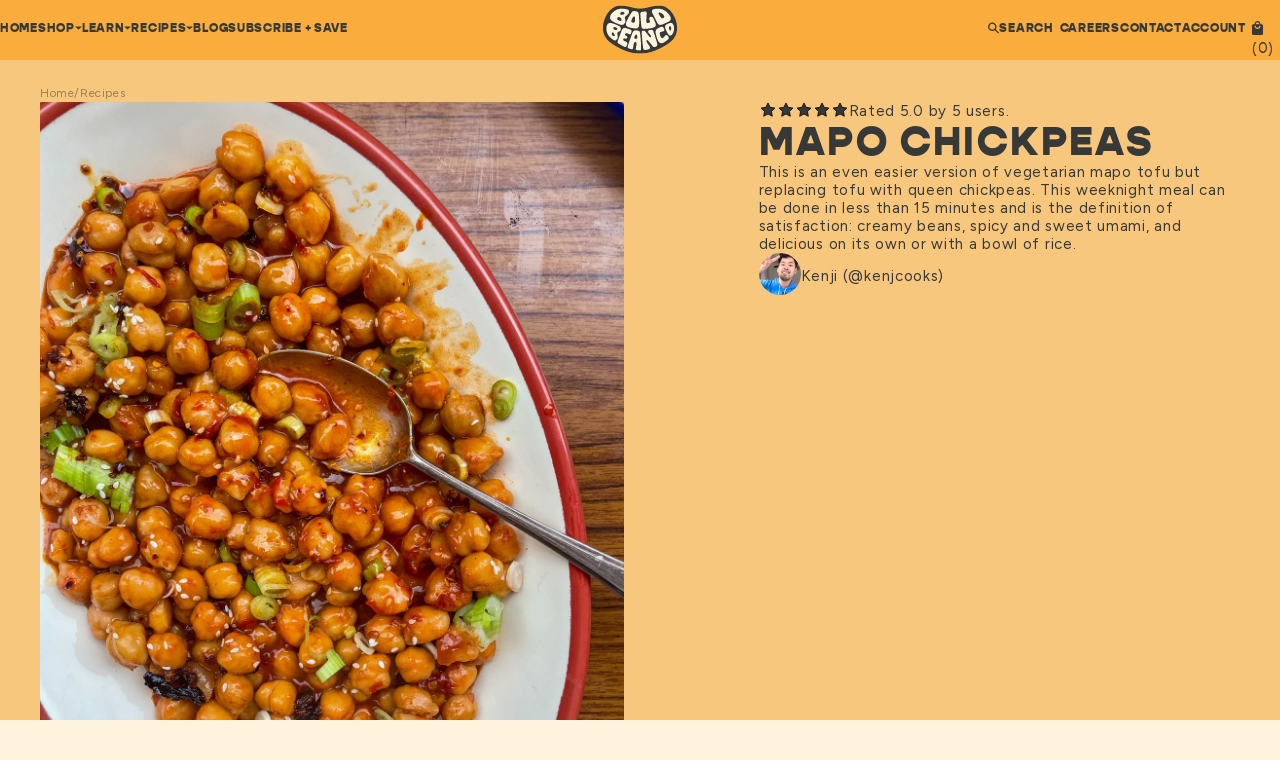

--- FILE ---
content_type: text/html; charset=utf-8
request_url: https://boldbeanco.com/blogs/beanspo-recipes/mapo-chickpeas
body_size: 76771
content:
<!doctype html>
<html lang="en">
  <head><script defer src="https://cdn.skio.com/scripts/shopify/head/shopify.ba9807f79b5cdb6483d5.js"></script>
<!--Content in content_for_header -->
<!--LayoutHub-Embed--><meta name="layouthub" /><link rel="stylesheet" type="text/css" href="[data-uri]" media="all">
<!--LH--><!--/LayoutHub-Embed--><meta charset="utf-8">
    <meta http-equiv="X-UA-Compatible" content="IE=edge">
    <meta name="viewport" content="width=device-width,initial-scale=1">

    <link rel="preconnect" href="https://cdn.shopify.com" crossorigin>
    <link rel="preload" href="//boldbeanco.com/cdn/shop/t/93/assets/main.css?v=173742589089585611851764766821" as="style">
    <link rel="preload" href="//boldbeanco.com/cdn/shop/t/93/assets/main-mobile.css?v=107418121103736993831764347724" as="style">
    

    
      <link rel="shortcut icon" href="//boldbeanco.com/cdn/shop/files/bb-refresh-favicon_32x32.png?v=1758185594" type="image/png">
    

    <title>Bold Bean Co - Mapo Chickpeas</title>

    
      <meta name="description" content="This is an even easier version of vegetarian mapo tofu but replacing tofu with queen chickpeas. This weeknight meal can be done in less than 15 minutes and is the definition of satisfaction: creamy beans, spicy and sweet umami, and delicious on its own or with a bowl of rice.">
    

    <link href="//boldbeanco.com/cdn/shop/t/93/assets/swiper.min.css?v=144603112102421131161763719955" rel="stylesheet" type="text/css" media="all" />
    <link href="//boldbeanco.com/cdn/shop/t/93/assets/base.css?v=70606180778883563401763719955" rel="stylesheet" type="text/css" media="all" />
    <link href="//boldbeanco.com/cdn/shop/t/93/assets/main.css?v=173742589089585611851764766821" rel="stylesheet" type="text/css" media="all" />
    <link href="//boldbeanco.com/cdn/shop/t/93/assets/main-mobile.css?v=107418121103736993831764347724" rel="stylesheet" type="text/css" media="all" />
    <link href="//boldbeanco.com/cdn/shop/t/93/assets/reskin.css?v=128521404718901060121764347724" rel="stylesheet" type="text/css" media="all" />
    <link href="//boldbeanco.com/cdn/shop/t/93/assets/tribe.css?v=134227602247197608181769178343" rel="stylesheet" type="text/css" media="all" />
    <script src="//unpkg.com/alpinejs" defer></script>



    <meta property="og:site_name" content="Bold Bean Co">
<meta property="og:url" content="https://boldbeanco.com/blogs/beanspo-recipes/mapo-chickpeas">
<meta property="og:title" content="Mapo Chickpeas">
<meta property="og:type" content="article">
<meta property="og:description" content="HUGE thanks to the legend that is Kenji Morimoto who let us share this #beanspo on our website for all you champs to enjoy. Kenji creates loads of amazing recipes, check them out on their instagram here. "><meta property="og:image" content="http://boldbeanco.com/cdn/shop/articles/20240522120003-mapo-20chickpeas_eb724e6e-afda-4357-af5a-05025544bd2b_1200x1200.webp?v=1749046622">
<meta property="og:image:secure_url" content="https://boldbeanco.com/cdn/shop/articles/20240522120003-mapo-20chickpeas_eb724e6e-afda-4357-af5a-05025544bd2b_1200x1200.webp?v=1749046622">
<meta name="twitter:card" content="summary_large_image">
<meta name="twitter:title" content="Mapo Chickpeas">
<meta name="twitter:description" content="HUGE thanks to the legend that is Kenji Morimoto who let us share this #beanspo on our website for all you champs to enjoy. Kenji creates loads of amazing recipes, check them out on their instagram here. ">

    <script>window.performance && window.performance.mark && window.performance.mark('shopify.content_for_header.start');</script><meta name="google-site-verification" content="1GG3tlDz_gGcOfvPi6VylSgOZwJYjt1ZbMkKZi3ZPQE">
<meta name="facebook-domain-verification" content="qhruzjacpmlvgoh2i2l3hu95097l44">
<meta id="shopify-digital-wallet" name="shopify-digital-wallet" content="/41356001437/digital_wallets/dialog">
<meta name="shopify-checkout-api-token" content="77b8ea71f8d7a733709eb3c8186b3c33">
<link rel="alternate" type="application/atom+xml" title="Feed" href="/blogs/beanspo-recipes.atom" />
<link rel="alternate" hreflang="x-default" href="https://boldbeanco.com/blogs/beanspo-recipes/mapo-chickpeas">
<link rel="alternate" hreflang="nl-NL" href="https://boldbeanco.com/nl-nl/blogs/beanspo-recipes/mapo-chickpeas">
<link rel="alternate" hreflang="en-NL" href="https://boldbeanco.com/en-nl/blogs/beanspo-recipes/mapo-chickpeas">
<link rel="alternate" hreflang="en-GB" href="https://boldbeanco.com/blogs/beanspo-recipes/mapo-chickpeas">
<script async="async" src="/checkouts/internal/preloads.js?locale=en-GB"></script>
<link rel="preconnect" href="https://shop.app" crossorigin="anonymous">
<script async="async" src="https://shop.app/checkouts/internal/preloads.js?locale=en-GB&shop_id=41356001437" crossorigin="anonymous"></script>
<script id="apple-pay-shop-capabilities" type="application/json">{"shopId":41356001437,"countryCode":"GB","currencyCode":"GBP","merchantCapabilities":["supports3DS"],"merchantId":"gid:\/\/shopify\/Shop\/41356001437","merchantName":"Bold Bean Co","requiredBillingContactFields":["postalAddress","email"],"requiredShippingContactFields":["postalAddress","email"],"shippingType":"shipping","supportedNetworks":["visa","maestro","masterCard","amex","discover","elo"],"total":{"type":"pending","label":"Bold Bean Co","amount":"1.00"},"shopifyPaymentsEnabled":true,"supportsSubscriptions":true}</script>
<script id="shopify-features" type="application/json">{"accessToken":"77b8ea71f8d7a733709eb3c8186b3c33","betas":["rich-media-storefront-analytics"],"domain":"boldbeanco.com","predictiveSearch":true,"shopId":41356001437,"locale":"en"}</script>
<script>var Shopify = Shopify || {};
Shopify.shop = "bold-bean-co.myshopify.com";
Shopify.locale = "en";
Shopify.currency = {"active":"GBP","rate":"1.0"};
Shopify.country = "GB";
Shopify.theme = {"name":"Bold Bean - Production","id":182536176001,"schema_name":"Bold Bean Shopify Theme","schema_version":"1.5.0","theme_store_id":null,"role":"main"};
Shopify.theme.handle = "null";
Shopify.theme.style = {"id":null,"handle":null};
Shopify.cdnHost = "boldbeanco.com/cdn";
Shopify.routes = Shopify.routes || {};
Shopify.routes.root = "/";</script>
<script type="module">!function(o){(o.Shopify=o.Shopify||{}).modules=!0}(window);</script>
<script>!function(o){function n(){var o=[];function n(){o.push(Array.prototype.slice.apply(arguments))}return n.q=o,n}var t=o.Shopify=o.Shopify||{};t.loadFeatures=n(),t.autoloadFeatures=n()}(window);</script>
<script>
  window.ShopifyPay = window.ShopifyPay || {};
  window.ShopifyPay.apiHost = "shop.app\/pay";
  window.ShopifyPay.redirectState = null;
</script>
<script id="shop-js-analytics" type="application/json">{"pageType":"article"}</script>
<script defer="defer" async type="module" src="//boldbeanco.com/cdn/shopifycloud/shop-js/modules/v2/client.init-shop-cart-sync_BT-GjEfc.en.esm.js"></script>
<script defer="defer" async type="module" src="//boldbeanco.com/cdn/shopifycloud/shop-js/modules/v2/chunk.common_D58fp_Oc.esm.js"></script>
<script defer="defer" async type="module" src="//boldbeanco.com/cdn/shopifycloud/shop-js/modules/v2/chunk.modal_xMitdFEc.esm.js"></script>
<script type="module">
  await import("//boldbeanco.com/cdn/shopifycloud/shop-js/modules/v2/client.init-shop-cart-sync_BT-GjEfc.en.esm.js");
await import("//boldbeanco.com/cdn/shopifycloud/shop-js/modules/v2/chunk.common_D58fp_Oc.esm.js");
await import("//boldbeanco.com/cdn/shopifycloud/shop-js/modules/v2/chunk.modal_xMitdFEc.esm.js");

  window.Shopify.SignInWithShop?.initShopCartSync?.({"fedCMEnabled":true,"windoidEnabled":true});

</script>
<script>
  window.Shopify = window.Shopify || {};
  if (!window.Shopify.featureAssets) window.Shopify.featureAssets = {};
  window.Shopify.featureAssets['shop-js'] = {"shop-cart-sync":["modules/v2/client.shop-cart-sync_DZOKe7Ll.en.esm.js","modules/v2/chunk.common_D58fp_Oc.esm.js","modules/v2/chunk.modal_xMitdFEc.esm.js"],"init-fed-cm":["modules/v2/client.init-fed-cm_B6oLuCjv.en.esm.js","modules/v2/chunk.common_D58fp_Oc.esm.js","modules/v2/chunk.modal_xMitdFEc.esm.js"],"shop-cash-offers":["modules/v2/client.shop-cash-offers_D2sdYoxE.en.esm.js","modules/v2/chunk.common_D58fp_Oc.esm.js","modules/v2/chunk.modal_xMitdFEc.esm.js"],"shop-login-button":["modules/v2/client.shop-login-button_QeVjl5Y3.en.esm.js","modules/v2/chunk.common_D58fp_Oc.esm.js","modules/v2/chunk.modal_xMitdFEc.esm.js"],"pay-button":["modules/v2/client.pay-button_DXTOsIq6.en.esm.js","modules/v2/chunk.common_D58fp_Oc.esm.js","modules/v2/chunk.modal_xMitdFEc.esm.js"],"shop-button":["modules/v2/client.shop-button_DQZHx9pm.en.esm.js","modules/v2/chunk.common_D58fp_Oc.esm.js","modules/v2/chunk.modal_xMitdFEc.esm.js"],"avatar":["modules/v2/client.avatar_BTnouDA3.en.esm.js"],"init-windoid":["modules/v2/client.init-windoid_CR1B-cfM.en.esm.js","modules/v2/chunk.common_D58fp_Oc.esm.js","modules/v2/chunk.modal_xMitdFEc.esm.js"],"init-shop-for-new-customer-accounts":["modules/v2/client.init-shop-for-new-customer-accounts_C_vY_xzh.en.esm.js","modules/v2/client.shop-login-button_QeVjl5Y3.en.esm.js","modules/v2/chunk.common_D58fp_Oc.esm.js","modules/v2/chunk.modal_xMitdFEc.esm.js"],"init-shop-email-lookup-coordinator":["modules/v2/client.init-shop-email-lookup-coordinator_BI7n9ZSv.en.esm.js","modules/v2/chunk.common_D58fp_Oc.esm.js","modules/v2/chunk.modal_xMitdFEc.esm.js"],"init-shop-cart-sync":["modules/v2/client.init-shop-cart-sync_BT-GjEfc.en.esm.js","modules/v2/chunk.common_D58fp_Oc.esm.js","modules/v2/chunk.modal_xMitdFEc.esm.js"],"shop-toast-manager":["modules/v2/client.shop-toast-manager_DiYdP3xc.en.esm.js","modules/v2/chunk.common_D58fp_Oc.esm.js","modules/v2/chunk.modal_xMitdFEc.esm.js"],"init-customer-accounts":["modules/v2/client.init-customer-accounts_D9ZNqS-Q.en.esm.js","modules/v2/client.shop-login-button_QeVjl5Y3.en.esm.js","modules/v2/chunk.common_D58fp_Oc.esm.js","modules/v2/chunk.modal_xMitdFEc.esm.js"],"init-customer-accounts-sign-up":["modules/v2/client.init-customer-accounts-sign-up_iGw4briv.en.esm.js","modules/v2/client.shop-login-button_QeVjl5Y3.en.esm.js","modules/v2/chunk.common_D58fp_Oc.esm.js","modules/v2/chunk.modal_xMitdFEc.esm.js"],"shop-follow-button":["modules/v2/client.shop-follow-button_CqMgW2wH.en.esm.js","modules/v2/chunk.common_D58fp_Oc.esm.js","modules/v2/chunk.modal_xMitdFEc.esm.js"],"checkout-modal":["modules/v2/client.checkout-modal_xHeaAweL.en.esm.js","modules/v2/chunk.common_D58fp_Oc.esm.js","modules/v2/chunk.modal_xMitdFEc.esm.js"],"shop-login":["modules/v2/client.shop-login_D91U-Q7h.en.esm.js","modules/v2/chunk.common_D58fp_Oc.esm.js","modules/v2/chunk.modal_xMitdFEc.esm.js"],"lead-capture":["modules/v2/client.lead-capture_BJmE1dJe.en.esm.js","modules/v2/chunk.common_D58fp_Oc.esm.js","modules/v2/chunk.modal_xMitdFEc.esm.js"],"payment-terms":["modules/v2/client.payment-terms_Ci9AEqFq.en.esm.js","modules/v2/chunk.common_D58fp_Oc.esm.js","modules/v2/chunk.modal_xMitdFEc.esm.js"]};
</script>
<script>(function() {
  var isLoaded = false;
  function asyncLoad() {
    if (isLoaded) return;
    isLoaded = true;
    var urls = ["https:\/\/app.layouthub.com\/shopify\/layouthub.js?shop=bold-bean-co.myshopify.com","https:\/\/static.klaviyo.com\/onsite\/js\/klaviyo.js?company_id=W7ny7c\u0026shop=bold-bean-co.myshopify.com","https:\/\/static.klaviyo.com\/onsite\/js\/klaviyo.js?company_id=W7ny7c\u0026shop=bold-bean-co.myshopify.com","https:\/\/widgets.automizely.com\/pages\/v1\/pages.js?store_connection_id=c885cfdb6212455fb6d9399315842339\u0026mapped_org_id=e5a490399699cb569b543b36b4884e6e_v1\u0026shop=bold-bean-co.myshopify.com","https:\/\/config.gorgias.chat\/bundle-loader\/01HJ5Y5R5GDDJ9BAWWNH9WZGV9?source=shopify1click\u0026shop=bold-bean-co.myshopify.com","https:\/\/storage.nfcube.com\/instafeed-dd7addb1c46247b552e39cf34da121f8.js?shop=bold-bean-co.myshopify.com","\/\/cdn.shopify.com\/proxy\/cf1d7247387766591370db5733c762512bed031e0e7e6b73e412fd395b0a9567\/api.goaffpro.com\/loader.js?shop=bold-bean-co.myshopify.com\u0026sp-cache-control=cHVibGljLCBtYXgtYWdlPTkwMA","https:\/\/cdn.9gtb.com\/loader.js?g_cvt_id=847d9311-4bb3-449e-9ca5-dd66c1d5e533\u0026shop=bold-bean-co.myshopify.com"];
    for (var i = 0; i < urls.length; i++) {
      var s = document.createElement('script');
      s.type = 'text/javascript';
      s.async = true;
      s.src = urls[i];
      var x = document.getElementsByTagName('script')[0];
      x.parentNode.insertBefore(s, x);
    }
  };
  if(window.attachEvent) {
    window.attachEvent('onload', asyncLoad);
  } else {
    window.addEventListener('load', asyncLoad, false);
  }
})();</script>
<script id="__st">var __st={"a":41356001437,"offset":0,"reqid":"f8f1fb90-ab05-42cc-9759-0313ad6f92ab-1769334118","pageurl":"boldbeanco.com\/blogs\/beanspo-recipes\/mapo-chickpeas","s":"articles-607215976753","u":"95431b5d52bf","p":"article","rtyp":"article","rid":607215976753};</script>
<script>window.ShopifyPaypalV4VisibilityTracking = true;</script>
<script id="form-persister">!function(){'use strict';const t='contact',e='new_comment',n=[[t,t],['blogs',e],['comments',e],[t,'customer']],o='password',r='form_key',c=['recaptcha-v3-token','g-recaptcha-response','h-captcha-response',o],s=()=>{try{return window.sessionStorage}catch{return}},i='__shopify_v',u=t=>t.elements[r],a=function(){const t=[...n].map((([t,e])=>`form[action*='/${t}']:not([data-nocaptcha='true']) input[name='form_type'][value='${e}']`)).join(',');var e;return e=t,()=>e?[...document.querySelectorAll(e)].map((t=>t.form)):[]}();function m(t){const e=u(t);a().includes(t)&&(!e||!e.value)&&function(t){try{if(!s())return;!function(t){const e=s();if(!e)return;const n=u(t);if(!n)return;const o=n.value;o&&e.removeItem(o)}(t);const e=Array.from(Array(32),(()=>Math.random().toString(36)[2])).join('');!function(t,e){u(t)||t.append(Object.assign(document.createElement('input'),{type:'hidden',name:r})),t.elements[r].value=e}(t,e),function(t,e){const n=s();if(!n)return;const r=[...t.querySelectorAll(`input[type='${o}']`)].map((({name:t})=>t)),u=[...c,...r],a={};for(const[o,c]of new FormData(t).entries())u.includes(o)||(a[o]=c);n.setItem(e,JSON.stringify({[i]:1,action:t.action,data:a}))}(t,e)}catch(e){console.error('failed to persist form',e)}}(t)}const f=t=>{if('true'===t.dataset.persistBound)return;const e=function(t,e){const n=function(t){return'function'==typeof t.submit?t.submit:HTMLFormElement.prototype.submit}(t).bind(t);return function(){let t;return()=>{t||(t=!0,(()=>{try{e(),n()}catch(t){(t=>{console.error('form submit failed',t)})(t)}})(),setTimeout((()=>t=!1),250))}}()}(t,(()=>{m(t)}));!function(t,e){if('function'==typeof t.submit&&'function'==typeof e)try{t.submit=e}catch{}}(t,e),t.addEventListener('submit',(t=>{t.preventDefault(),e()})),t.dataset.persistBound='true'};!function(){function t(t){const e=(t=>{const e=t.target;return e instanceof HTMLFormElement?e:e&&e.form})(t);e&&m(e)}document.addEventListener('submit',t),document.addEventListener('DOMContentLoaded',(()=>{const e=a();for(const t of e)f(t);var n;n=document.body,new window.MutationObserver((t=>{for(const e of t)if('childList'===e.type&&e.addedNodes.length)for(const t of e.addedNodes)1===t.nodeType&&'FORM'===t.tagName&&a().includes(t)&&f(t)})).observe(n,{childList:!0,subtree:!0,attributes:!1}),document.removeEventListener('submit',t)}))}()}();</script>
<script integrity="sha256-4kQ18oKyAcykRKYeNunJcIwy7WH5gtpwJnB7kiuLZ1E=" data-source-attribution="shopify.loadfeatures" defer="defer" src="//boldbeanco.com/cdn/shopifycloud/storefront/assets/storefront/load_feature-a0a9edcb.js" crossorigin="anonymous"></script>
<script crossorigin="anonymous" defer="defer" src="//boldbeanco.com/cdn/shopifycloud/storefront/assets/shopify_pay/storefront-65b4c6d7.js?v=20250812"></script>
<script data-source-attribution="shopify.dynamic_checkout.dynamic.init">var Shopify=Shopify||{};Shopify.PaymentButton=Shopify.PaymentButton||{isStorefrontPortableWallets:!0,init:function(){window.Shopify.PaymentButton.init=function(){};var t=document.createElement("script");t.src="https://boldbeanco.com/cdn/shopifycloud/portable-wallets/latest/portable-wallets.en.js",t.type="module",document.head.appendChild(t)}};
</script>
<script data-source-attribution="shopify.dynamic_checkout.buyer_consent">
  function portableWalletsHideBuyerConsent(e){var t=document.getElementById("shopify-buyer-consent"),n=document.getElementById("shopify-subscription-policy-button");t&&n&&(t.classList.add("hidden"),t.setAttribute("aria-hidden","true"),n.removeEventListener("click",e))}function portableWalletsShowBuyerConsent(e){var t=document.getElementById("shopify-buyer-consent"),n=document.getElementById("shopify-subscription-policy-button");t&&n&&(t.classList.remove("hidden"),t.removeAttribute("aria-hidden"),n.addEventListener("click",e))}window.Shopify?.PaymentButton&&(window.Shopify.PaymentButton.hideBuyerConsent=portableWalletsHideBuyerConsent,window.Shopify.PaymentButton.showBuyerConsent=portableWalletsShowBuyerConsent);
</script>
<script data-source-attribution="shopify.dynamic_checkout.cart.bootstrap">document.addEventListener("DOMContentLoaded",(function(){function t(){return document.querySelector("shopify-accelerated-checkout-cart, shopify-accelerated-checkout")}if(t())Shopify.PaymentButton.init();else{new MutationObserver((function(e,n){t()&&(Shopify.PaymentButton.init(),n.disconnect())})).observe(document.body,{childList:!0,subtree:!0})}}));
</script>
<script id='scb4127' type='text/javascript' async='' src='https://boldbeanco.com/cdn/shopifycloud/privacy-banner/storefront-banner.js'></script><link id="shopify-accelerated-checkout-styles" rel="stylesheet" media="screen" href="https://boldbeanco.com/cdn/shopifycloud/portable-wallets/latest/accelerated-checkout-backwards-compat.css" crossorigin="anonymous">
<style id="shopify-accelerated-checkout-cart">
        #shopify-buyer-consent {
  margin-top: 1em;
  display: inline-block;
  width: 100%;
}

#shopify-buyer-consent.hidden {
  display: none;
}

#shopify-subscription-policy-button {
  background: none;
  border: none;
  padding: 0;
  text-decoration: underline;
  font-size: inherit;
  cursor: pointer;
}

#shopify-subscription-policy-button::before {
  box-shadow: none;
}

      </style>

<script>window.performance && window.performance.mark && window.performance.mark('shopify.content_for_header.end');</script>
    <meta name="google-site-verification" content="tOaOV46D4-gK42n7FKokciotUx6oiDbXkcM4068eIpg" />

    
    
  <!-- BEGIN app block: shopify://apps/klaviyo-email-marketing-sms/blocks/klaviyo-onsite-embed/2632fe16-c075-4321-a88b-50b567f42507 -->












  <script async src="https://static.klaviyo.com/onsite/js/W7ny7c/klaviyo.js?company_id=W7ny7c"></script>
  <script>!function(){if(!window.klaviyo){window._klOnsite=window._klOnsite||[];try{window.klaviyo=new Proxy({},{get:function(n,i){return"push"===i?function(){var n;(n=window._klOnsite).push.apply(n,arguments)}:function(){for(var n=arguments.length,o=new Array(n),w=0;w<n;w++)o[w]=arguments[w];var t="function"==typeof o[o.length-1]?o.pop():void 0,e=new Promise((function(n){window._klOnsite.push([i].concat(o,[function(i){t&&t(i),n(i)}]))}));return e}}})}catch(n){window.klaviyo=window.klaviyo||[],window.klaviyo.push=function(){var n;(n=window._klOnsite).push.apply(n,arguments)}}}}();</script>

  




  <script>
    window.klaviyoReviewsProductDesignMode = false
  </script>







<!-- END app block --><!-- BEGIN app block: shopify://apps/videowise-video-commerce/blocks/script_embed/b48d6c0c-3e3f-4791-a9ab-a5ab7ec82f4d -->
<link
  rel="preload"
  as="style"
  onload="this.onload=null;this.rel='stylesheet'"
  href="https://assets.videowise.com/style.css.gz"
  id="videowise-style-css">
<script
  defer
  src="https://assets.videowise.com/vendors.js.gz"
  id="videowise-vendors-js"></script>
<script
  defer
  src="https://assets.videowise.com/client.js.gz"
  id="videowise-client-js"></script>

<link rel="dns-prefetch" href="https://assets.videowise.com/" />

<link rel="dns-prefetch" href="https://cdn2.videowise.com/" />

<link rel="dns-prefetch" href="https://api-cdn.videowise.com/" />

<link rel="dns-prefetch" href="https://images.videowise.com/" />

<link rel="dns-prefetch" href="https://cdn.videowise.com/" />

<!-- END app block --><link rel="canonical" href="https://boldbeanco.com/blogs/beanspo-recipes/mapo-chickpeas">
<link href="https://monorail-edge.shopifysvc.com" rel="dns-prefetch">
<script>(function(){if ("sendBeacon" in navigator && "performance" in window) {try {var session_token_from_headers = performance.getEntriesByType('navigation')[0].serverTiming.find(x => x.name == '_s').description;} catch {var session_token_from_headers = undefined;}var session_cookie_matches = document.cookie.match(/_shopify_s=([^;]*)/);var session_token_from_cookie = session_cookie_matches && session_cookie_matches.length === 2 ? session_cookie_matches[1] : "";var session_token = session_token_from_headers || session_token_from_cookie || "";function handle_abandonment_event(e) {var entries = performance.getEntries().filter(function(entry) {return /monorail-edge.shopifysvc.com/.test(entry.name);});if (!window.abandonment_tracked && entries.length === 0) {window.abandonment_tracked = true;var currentMs = Date.now();var navigation_start = performance.timing.navigationStart;var payload = {shop_id: 41356001437,url: window.location.href,navigation_start,duration: currentMs - navigation_start,session_token,page_type: "article"};window.navigator.sendBeacon("https://monorail-edge.shopifysvc.com/v1/produce", JSON.stringify({schema_id: "online_store_buyer_site_abandonment/1.1",payload: payload,metadata: {event_created_at_ms: currentMs,event_sent_at_ms: currentMs}}));}}window.addEventListener('pagehide', handle_abandonment_event);}}());</script>
<script id="web-pixels-manager-setup">(function e(e,d,r,n,o){if(void 0===o&&(o={}),!Boolean(null===(a=null===(i=window.Shopify)||void 0===i?void 0:i.analytics)||void 0===a?void 0:a.replayQueue)){var i,a;window.Shopify=window.Shopify||{};var t=window.Shopify;t.analytics=t.analytics||{};var s=t.analytics;s.replayQueue=[],s.publish=function(e,d,r){return s.replayQueue.push([e,d,r]),!0};try{self.performance.mark("wpm:start")}catch(e){}var l=function(){var e={modern:/Edge?\/(1{2}[4-9]|1[2-9]\d|[2-9]\d{2}|\d{4,})\.\d+(\.\d+|)|Firefox\/(1{2}[4-9]|1[2-9]\d|[2-9]\d{2}|\d{4,})\.\d+(\.\d+|)|Chrom(ium|e)\/(9{2}|\d{3,})\.\d+(\.\d+|)|(Maci|X1{2}).+ Version\/(15\.\d+|(1[6-9]|[2-9]\d|\d{3,})\.\d+)([,.]\d+|)( \(\w+\)|)( Mobile\/\w+|) Safari\/|Chrome.+OPR\/(9{2}|\d{3,})\.\d+\.\d+|(CPU[ +]OS|iPhone[ +]OS|CPU[ +]iPhone|CPU IPhone OS|CPU iPad OS)[ +]+(15[._]\d+|(1[6-9]|[2-9]\d|\d{3,})[._]\d+)([._]\d+|)|Android:?[ /-](13[3-9]|1[4-9]\d|[2-9]\d{2}|\d{4,})(\.\d+|)(\.\d+|)|Android.+Firefox\/(13[5-9]|1[4-9]\d|[2-9]\d{2}|\d{4,})\.\d+(\.\d+|)|Android.+Chrom(ium|e)\/(13[3-9]|1[4-9]\d|[2-9]\d{2}|\d{4,})\.\d+(\.\d+|)|SamsungBrowser\/([2-9]\d|\d{3,})\.\d+/,legacy:/Edge?\/(1[6-9]|[2-9]\d|\d{3,})\.\d+(\.\d+|)|Firefox\/(5[4-9]|[6-9]\d|\d{3,})\.\d+(\.\d+|)|Chrom(ium|e)\/(5[1-9]|[6-9]\d|\d{3,})\.\d+(\.\d+|)([\d.]+$|.*Safari\/(?![\d.]+ Edge\/[\d.]+$))|(Maci|X1{2}).+ Version\/(10\.\d+|(1[1-9]|[2-9]\d|\d{3,})\.\d+)([,.]\d+|)( \(\w+\)|)( Mobile\/\w+|) Safari\/|Chrome.+OPR\/(3[89]|[4-9]\d|\d{3,})\.\d+\.\d+|(CPU[ +]OS|iPhone[ +]OS|CPU[ +]iPhone|CPU IPhone OS|CPU iPad OS)[ +]+(10[._]\d+|(1[1-9]|[2-9]\d|\d{3,})[._]\d+)([._]\d+|)|Android:?[ /-](13[3-9]|1[4-9]\d|[2-9]\d{2}|\d{4,})(\.\d+|)(\.\d+|)|Mobile Safari.+OPR\/([89]\d|\d{3,})\.\d+\.\d+|Android.+Firefox\/(13[5-9]|1[4-9]\d|[2-9]\d{2}|\d{4,})\.\d+(\.\d+|)|Android.+Chrom(ium|e)\/(13[3-9]|1[4-9]\d|[2-9]\d{2}|\d{4,})\.\d+(\.\d+|)|Android.+(UC? ?Browser|UCWEB|U3)[ /]?(15\.([5-9]|\d{2,})|(1[6-9]|[2-9]\d|\d{3,})\.\d+)\.\d+|SamsungBrowser\/(5\.\d+|([6-9]|\d{2,})\.\d+)|Android.+MQ{2}Browser\/(14(\.(9|\d{2,})|)|(1[5-9]|[2-9]\d|\d{3,})(\.\d+|))(\.\d+|)|K[Aa][Ii]OS\/(3\.\d+|([4-9]|\d{2,})\.\d+)(\.\d+|)/},d=e.modern,r=e.legacy,n=navigator.userAgent;return n.match(d)?"modern":n.match(r)?"legacy":"unknown"}(),u="modern"===l?"modern":"legacy",c=(null!=n?n:{modern:"",legacy:""})[u],f=function(e){return[e.baseUrl,"/wpm","/b",e.hashVersion,"modern"===e.buildTarget?"m":"l",".js"].join("")}({baseUrl:d,hashVersion:r,buildTarget:u}),m=function(e){var d=e.version,r=e.bundleTarget,n=e.surface,o=e.pageUrl,i=e.monorailEndpoint;return{emit:function(e){var a=e.status,t=e.errorMsg,s=(new Date).getTime(),l=JSON.stringify({metadata:{event_sent_at_ms:s},events:[{schema_id:"web_pixels_manager_load/3.1",payload:{version:d,bundle_target:r,page_url:o,status:a,surface:n,error_msg:t},metadata:{event_created_at_ms:s}}]});if(!i)return console&&console.warn&&console.warn("[Web Pixels Manager] No Monorail endpoint provided, skipping logging."),!1;try{return self.navigator.sendBeacon.bind(self.navigator)(i,l)}catch(e){}var u=new XMLHttpRequest;try{return u.open("POST",i,!0),u.setRequestHeader("Content-Type","text/plain"),u.send(l),!0}catch(e){return console&&console.warn&&console.warn("[Web Pixels Manager] Got an unhandled error while logging to Monorail."),!1}}}}({version:r,bundleTarget:l,surface:e.surface,pageUrl:self.location.href,monorailEndpoint:e.monorailEndpoint});try{o.browserTarget=l,function(e){var d=e.src,r=e.async,n=void 0===r||r,o=e.onload,i=e.onerror,a=e.sri,t=e.scriptDataAttributes,s=void 0===t?{}:t,l=document.createElement("script"),u=document.querySelector("head"),c=document.querySelector("body");if(l.async=n,l.src=d,a&&(l.integrity=a,l.crossOrigin="anonymous"),s)for(var f in s)if(Object.prototype.hasOwnProperty.call(s,f))try{l.dataset[f]=s[f]}catch(e){}if(o&&l.addEventListener("load",o),i&&l.addEventListener("error",i),u)u.appendChild(l);else{if(!c)throw new Error("Did not find a head or body element to append the script");c.appendChild(l)}}({src:f,async:!0,onload:function(){if(!function(){var e,d;return Boolean(null===(d=null===(e=window.Shopify)||void 0===e?void 0:e.analytics)||void 0===d?void 0:d.initialized)}()){var d=window.webPixelsManager.init(e)||void 0;if(d){var r=window.Shopify.analytics;r.replayQueue.forEach((function(e){var r=e[0],n=e[1],o=e[2];d.publishCustomEvent(r,n,o)})),r.replayQueue=[],r.publish=d.publishCustomEvent,r.visitor=d.visitor,r.initialized=!0}}},onerror:function(){return m.emit({status:"failed",errorMsg:"".concat(f," has failed to load")})},sri:function(e){var d=/^sha384-[A-Za-z0-9+/=]+$/;return"string"==typeof e&&d.test(e)}(c)?c:"",scriptDataAttributes:o}),m.emit({status:"loading"})}catch(e){m.emit({status:"failed",errorMsg:(null==e?void 0:e.message)||"Unknown error"})}}})({shopId: 41356001437,storefrontBaseUrl: "https://boldbeanco.com",extensionsBaseUrl: "https://extensions.shopifycdn.com/cdn/shopifycloud/web-pixels-manager",monorailEndpoint: "https://monorail-edge.shopifysvc.com/unstable/produce_batch",surface: "storefront-renderer",enabledBetaFlags: ["2dca8a86"],webPixelsConfigList: [{"id":"2198962561","configuration":"{\"accountID\":\"W7ny7c\",\"webPixelConfig\":\"eyJlbmFibGVBZGRlZFRvQ2FydEV2ZW50cyI6IHRydWV9\"}","eventPayloadVersion":"v1","runtimeContext":"STRICT","scriptVersion":"524f6c1ee37bacdca7657a665bdca589","type":"APP","apiClientId":123074,"privacyPurposes":["ANALYTICS","MARKETING"],"dataSharingAdjustments":{"protectedCustomerApprovalScopes":["read_customer_address","read_customer_email","read_customer_name","read_customer_personal_data","read_customer_phone"]}},{"id":"1835696513","configuration":"{\"config\":\"{\\\"google_tag_ids\\\":[\\\"G-PHH62T3WVD\\\",\\\"GT-TQLVHBC5\\\",\\\"GT-M3K3CRJ\\\"],\\\"target_country\\\":\\\"GB\\\",\\\"gtag_events\\\":[{\\\"type\\\":\\\"search\\\",\\\"action_label\\\":[\\\"G-PHH62T3WVD\\\",\\\"AW-831981244\\\/2oQ8CMm3r_UaELyN3IwD\\\",\\\"MC-5S87YKB6FM\\\"]},{\\\"type\\\":\\\"begin_checkout\\\",\\\"action_label\\\":[\\\"G-PHH62T3WVD\\\",\\\"AW-831981244\\\/eHkkCO2eqfUaELyN3IwD\\\",\\\"AW-831981244\\\/pRVuCOfj07oYELyN3IwD\\\",\\\"MC-5S87YKB6FM\\\"]},{\\\"type\\\":\\\"view_item\\\",\\\"action_label\\\":[\\\"G-PHH62T3WVD\\\",\\\"AW-831981244\\\/HiHFCM62r_UaELyN3IwD\\\",\\\"MC-FKFH2TCRXY\\\",\\\"MC-5S87YKB6FM\\\"]},{\\\"type\\\":\\\"purchase\\\",\\\"action_label\\\":[\\\"G-PHH62T3WVD\\\",\\\"AW-831981244\\\/qlO9COqeqfUaELyN3IwD\\\",\\\"MC-FKFH2TCRXY\\\",\\\"AW-831981244\\\/9DNkCK6HyroYELyN3IwD\\\",\\\"MC-5S87YKB6FM\\\"]},{\\\"type\\\":\\\"page_view\\\",\\\"action_label\\\":[\\\"G-PHH62T3WVD\\\",\\\"AW-831981244\\\/lPKYCMu2r_UaELyN3IwD\\\",\\\"MC-FKFH2TCRXY\\\",\\\"AW-831981244\\\/bfaiCM-k2roYELyN3IwD\\\",\\\"AW-831981244\\\/dw_mCNKk2roYELyN3IwD\\\",\\\"MC-5S87YKB6FM\\\"]},{\\\"type\\\":\\\"add_payment_info\\\",\\\"action_label\\\":[\\\"G-PHH62T3WVD\\\",\\\"AW-831981244\\\/4q9DCMy3r_UaELyN3IwD\\\",\\\"MC-5S87YKB6FM\\\"]},{\\\"type\\\":\\\"add_to_cart\\\",\\\"action_label\\\":[\\\"G-PHH62T3WVD\\\",\\\"AW-831981244\\\/pa2KCMi2r_UaELyN3IwD\\\",\\\"MC-5S87YKB6FM\\\"]}],\\\"enable_monitoring_mode\\\":false}\"}","eventPayloadVersion":"v1","runtimeContext":"OPEN","scriptVersion":"b2a88bafab3e21179ed38636efcd8a93","type":"APP","apiClientId":1780363,"privacyPurposes":[],"dataSharingAdjustments":{"protectedCustomerApprovalScopes":["read_customer_address","read_customer_email","read_customer_name","read_customer_personal_data","read_customer_phone"]}},{"id":"1709244801","configuration":"{\"tenantId\":\"45b95211-bf86-4f25-aefa-958eccca7261\", \"shop\":\"bold-bean-co.myshopify.com\", \"datasourceId\":\"ff0d1171-fb03-4298-8e16-8295faa74c82\"}","eventPayloadVersion":"v1","runtimeContext":"STRICT","scriptVersion":"b06aa3e66a29df9d0d1e56e330e7a9d8","type":"APP","apiClientId":4294333,"privacyPurposes":["ANALYTICS","MARKETING","SALE_OF_DATA"],"dataSharingAdjustments":{"protectedCustomerApprovalScopes":["read_customer_address","read_customer_email","read_customer_name","read_customer_personal_data","read_customer_phone"]}},{"id":"1586102657","configuration":"{\"shop\":\"bold-bean-co.myshopify.com\",\"cookie_duration\":\"604800\"}","eventPayloadVersion":"v1","runtimeContext":"STRICT","scriptVersion":"a2e7513c3708f34b1f617d7ce88f9697","type":"APP","apiClientId":2744533,"privacyPurposes":["ANALYTICS","MARKETING"],"dataSharingAdjustments":{"protectedCustomerApprovalScopes":["read_customer_address","read_customer_email","read_customer_name","read_customer_personal_data","read_customer_phone"]}},{"id":"372212017","configuration":"{\"pixel_id\":\"1773520122806595\",\"pixel_type\":\"facebook_pixel\",\"metaapp_system_user_token\":\"-\"}","eventPayloadVersion":"v1","runtimeContext":"OPEN","scriptVersion":"ca16bc87fe92b6042fbaa3acc2fbdaa6","type":"APP","apiClientId":2329312,"privacyPurposes":["ANALYTICS","MARKETING","SALE_OF_DATA"],"dataSharingAdjustments":{"protectedCustomerApprovalScopes":["read_customer_address","read_customer_email","read_customer_name","read_customer_personal_data","read_customer_phone"]}},{"id":"235307313","configuration":"{\"shopDomain\":\"bold-bean-co.myshopify.com\",\"shopId\":\"1310\"}","eventPayloadVersion":"v1","runtimeContext":"STRICT","scriptVersion":"06f1d9c5a7420d88a3d145133efaa492","type":"APP","apiClientId":3653839,"privacyPurposes":["ANALYTICS","MARKETING","SALE_OF_DATA"],"dataSharingAdjustments":{"protectedCustomerApprovalScopes":[]}},{"id":"174489905","configuration":"{\"tagID\":\"2613141135187\"}","eventPayloadVersion":"v1","runtimeContext":"STRICT","scriptVersion":"18031546ee651571ed29edbe71a3550b","type":"APP","apiClientId":3009811,"privacyPurposes":["ANALYTICS","MARKETING","SALE_OF_DATA"],"dataSharingAdjustments":{"protectedCustomerApprovalScopes":["read_customer_address","read_customer_email","read_customer_name","read_customer_personal_data","read_customer_phone"]}},{"id":"shopify-app-pixel","configuration":"{}","eventPayloadVersion":"v1","runtimeContext":"STRICT","scriptVersion":"0450","apiClientId":"shopify-pixel","type":"APP","privacyPurposes":["ANALYTICS","MARKETING"]},{"id":"shopify-custom-pixel","eventPayloadVersion":"v1","runtimeContext":"LAX","scriptVersion":"0450","apiClientId":"shopify-pixel","type":"CUSTOM","privacyPurposes":["ANALYTICS","MARKETING"]}],isMerchantRequest: false,initData: {"shop":{"name":"Bold Bean Co","paymentSettings":{"currencyCode":"GBP"},"myshopifyDomain":"bold-bean-co.myshopify.com","countryCode":"GB","storefrontUrl":"https:\/\/boldbeanco.com"},"customer":null,"cart":null,"checkout":null,"productVariants":[],"purchasingCompany":null},},"https://boldbeanco.com/cdn","fcfee988w5aeb613cpc8e4bc33m6693e112",{"modern":"","legacy":""},{"shopId":"41356001437","storefrontBaseUrl":"https:\/\/boldbeanco.com","extensionBaseUrl":"https:\/\/extensions.shopifycdn.com\/cdn\/shopifycloud\/web-pixels-manager","surface":"storefront-renderer","enabledBetaFlags":"[\"2dca8a86\"]","isMerchantRequest":"false","hashVersion":"fcfee988w5aeb613cpc8e4bc33m6693e112","publish":"custom","events":"[[\"page_viewed\",{}]]"});</script><script>
  window.ShopifyAnalytics = window.ShopifyAnalytics || {};
  window.ShopifyAnalytics.meta = window.ShopifyAnalytics.meta || {};
  window.ShopifyAnalytics.meta.currency = 'GBP';
  var meta = {"page":{"pageType":"article","resourceType":"article","resourceId":607215976753,"requestId":"f8f1fb90-ab05-42cc-9759-0313ad6f92ab-1769334118"}};
  for (var attr in meta) {
    window.ShopifyAnalytics.meta[attr] = meta[attr];
  }
</script>
<script class="analytics">
  (function () {
    var customDocumentWrite = function(content) {
      var jquery = null;

      if (window.jQuery) {
        jquery = window.jQuery;
      } else if (window.Checkout && window.Checkout.$) {
        jquery = window.Checkout.$;
      }

      if (jquery) {
        jquery('body').append(content);
      }
    };

    var hasLoggedConversion = function(token) {
      if (token) {
        return document.cookie.indexOf('loggedConversion=' + token) !== -1;
      }
      return false;
    }

    var setCookieIfConversion = function(token) {
      if (token) {
        var twoMonthsFromNow = new Date(Date.now());
        twoMonthsFromNow.setMonth(twoMonthsFromNow.getMonth() + 2);

        document.cookie = 'loggedConversion=' + token + '; expires=' + twoMonthsFromNow;
      }
    }

    var trekkie = window.ShopifyAnalytics.lib = window.trekkie = window.trekkie || [];
    if (trekkie.integrations) {
      return;
    }
    trekkie.methods = [
      'identify',
      'page',
      'ready',
      'track',
      'trackForm',
      'trackLink'
    ];
    trekkie.factory = function(method) {
      return function() {
        var args = Array.prototype.slice.call(arguments);
        args.unshift(method);
        trekkie.push(args);
        return trekkie;
      };
    };
    for (var i = 0; i < trekkie.methods.length; i++) {
      var key = trekkie.methods[i];
      trekkie[key] = trekkie.factory(key);
    }
    trekkie.load = function(config) {
      trekkie.config = config || {};
      trekkie.config.initialDocumentCookie = document.cookie;
      var first = document.getElementsByTagName('script')[0];
      var script = document.createElement('script');
      script.type = 'text/javascript';
      script.onerror = function(e) {
        var scriptFallback = document.createElement('script');
        scriptFallback.type = 'text/javascript';
        scriptFallback.onerror = function(error) {
                var Monorail = {
      produce: function produce(monorailDomain, schemaId, payload) {
        var currentMs = new Date().getTime();
        var event = {
          schema_id: schemaId,
          payload: payload,
          metadata: {
            event_created_at_ms: currentMs,
            event_sent_at_ms: currentMs
          }
        };
        return Monorail.sendRequest("https://" + monorailDomain + "/v1/produce", JSON.stringify(event));
      },
      sendRequest: function sendRequest(endpointUrl, payload) {
        // Try the sendBeacon API
        if (window && window.navigator && typeof window.navigator.sendBeacon === 'function' && typeof window.Blob === 'function' && !Monorail.isIos12()) {
          var blobData = new window.Blob([payload], {
            type: 'text/plain'
          });

          if (window.navigator.sendBeacon(endpointUrl, blobData)) {
            return true;
          } // sendBeacon was not successful

        } // XHR beacon

        var xhr = new XMLHttpRequest();

        try {
          xhr.open('POST', endpointUrl);
          xhr.setRequestHeader('Content-Type', 'text/plain');
          xhr.send(payload);
        } catch (e) {
          console.log(e);
        }

        return false;
      },
      isIos12: function isIos12() {
        return window.navigator.userAgent.lastIndexOf('iPhone; CPU iPhone OS 12_') !== -1 || window.navigator.userAgent.lastIndexOf('iPad; CPU OS 12_') !== -1;
      }
    };
    Monorail.produce('monorail-edge.shopifysvc.com',
      'trekkie_storefront_load_errors/1.1',
      {shop_id: 41356001437,
      theme_id: 182536176001,
      app_name: "storefront",
      context_url: window.location.href,
      source_url: "//boldbeanco.com/cdn/s/trekkie.storefront.8d95595f799fbf7e1d32231b9a28fd43b70c67d3.min.js"});

        };
        scriptFallback.async = true;
        scriptFallback.src = '//boldbeanco.com/cdn/s/trekkie.storefront.8d95595f799fbf7e1d32231b9a28fd43b70c67d3.min.js';
        first.parentNode.insertBefore(scriptFallback, first);
      };
      script.async = true;
      script.src = '//boldbeanco.com/cdn/s/trekkie.storefront.8d95595f799fbf7e1d32231b9a28fd43b70c67d3.min.js';
      first.parentNode.insertBefore(script, first);
    };
    trekkie.load(
      {"Trekkie":{"appName":"storefront","development":false,"defaultAttributes":{"shopId":41356001437,"isMerchantRequest":null,"themeId":182536176001,"themeCityHash":"4266877495398563013","contentLanguage":"en","currency":"GBP"},"isServerSideCookieWritingEnabled":true,"monorailRegion":"shop_domain","enabledBetaFlags":["65f19447"]},"Session Attribution":{},"S2S":{"facebookCapiEnabled":true,"source":"trekkie-storefront-renderer","apiClientId":580111}}
    );

    var loaded = false;
    trekkie.ready(function() {
      if (loaded) return;
      loaded = true;

      window.ShopifyAnalytics.lib = window.trekkie;

      var originalDocumentWrite = document.write;
      document.write = customDocumentWrite;
      try { window.ShopifyAnalytics.merchantGoogleAnalytics.call(this); } catch(error) {};
      document.write = originalDocumentWrite;

      window.ShopifyAnalytics.lib.page(null,{"pageType":"article","resourceType":"article","resourceId":607215976753,"requestId":"f8f1fb90-ab05-42cc-9759-0313ad6f92ab-1769334118","shopifyEmitted":true});

      var match = window.location.pathname.match(/checkouts\/(.+)\/(thank_you|post_purchase)/)
      var token = match? match[1]: undefined;
      if (!hasLoggedConversion(token)) {
        setCookieIfConversion(token);
        
      }
    });


        var eventsListenerScript = document.createElement('script');
        eventsListenerScript.async = true;
        eventsListenerScript.src = "//boldbeanco.com/cdn/shopifycloud/storefront/assets/shop_events_listener-3da45d37.js";
        document.getElementsByTagName('head')[0].appendChild(eventsListenerScript);

})();</script>
  <script>
  if (!window.ga || (window.ga && typeof window.ga !== 'function')) {
    window.ga = function ga() {
      (window.ga.q = window.ga.q || []).push(arguments);
      if (window.Shopify && window.Shopify.analytics && typeof window.Shopify.analytics.publish === 'function') {
        window.Shopify.analytics.publish("ga_stub_called", {}, {sendTo: "google_osp_migration"});
      }
      console.error("Shopify's Google Analytics stub called with:", Array.from(arguments), "\nSee https://help.shopify.com/manual/promoting-marketing/pixels/pixel-migration#google for more information.");
    };
    if (window.Shopify && window.Shopify.analytics && typeof window.Shopify.analytics.publish === 'function') {
      window.Shopify.analytics.publish("ga_stub_initialized", {}, {sendTo: "google_osp_migration"});
    }
  }
</script>
<script
  defer
  src="https://boldbeanco.com/cdn/shopifycloud/perf-kit/shopify-perf-kit-3.0.4.min.js"
  data-application="storefront-renderer"
  data-shop-id="41356001437"
  data-render-region="gcp-us-east1"
  data-page-type="article"
  data-theme-instance-id="182536176001"
  data-theme-name="Bold Bean Shopify Theme"
  data-theme-version="1.5.0"
  data-monorail-region="shop_domain"
  data-resource-timing-sampling-rate="10"
  data-shs="true"
  data-shs-beacon="true"
  data-shs-export-with-fetch="true"
  data-shs-logs-sample-rate="1"
  data-shs-beacon-endpoint="https://boldbeanco.com/api/collect"
></script>
</head>

  <body data-template="article">
    <div class="page-content">
      
        <div id="shopify-section-announcement-bar" class="shopify-section announcement-bar">


</div>
      
      <header id="shopify-section-header" class="shopify-section header desktop"><h1 class="visually-hidden">Bold Bean Co</h1>



  <nav class="header__menu header__menu--primary desktop" aria-label="Primary Header Navigation">
      
      
      
      
        <div
          class="header__menu-button"
          
        >
          
          <a
            href="/"
            aria-label="Home"
            class="header__menu-button-link"
          >HOME
          </a>

          
          

          
        </div>
      
    
      
      
      
      
        <div
          class="header__menu-button"
          
            data-has-links
          
        >
          
          <a
            href="/pages/shop-all"
            aria-label="Shop"
            class="header__menu-button-link"
          >SHOP
              <svg
                class="dropdown"
                xmlns="http://www.w3.org/2000/svg"
                width="7"
                height="4"
                viewBox="0 0 7 4"
                fill="none"
              >
                <path d="M3.5 3.5L-2.14569e-07 0.5L7 0.500001L3.5 3.5Z" fill="#373938"/>
              </svg>
            
          </a>

          
          

          
            <div class="header__submenu-item">
              <div class="header__submenu-item__image-menu">
                
                
                  
                  
                  
                    
                    

                    
                      
                        

                        
                        
                      
                    
                      
                        

                        
                        
                      
                    
                      
                        

                        
                        
                      
                    
                      
                        

                        
                        
                      
                    
                      
                        

                        
                        
                      
                    
                      
                        

                        
                        
                      
                    
                      
                        

                        
                        
                      
                    
                      
                        

                        
                        
                      
                    
                      
                        

                        
                        
                      
                    
                      
                        

                        
                        
                      
                    
                      
                        

                        
                        
                      
                    
                      
                        

                        
                        
                      
                    
                      
                        

                        
                        
                      
                    
                      
                        

                        
                        
                      
                    
                  
                    
                    

                    
                      
                        

                        
                        
                      
                    
                      
                        

                        
                        
                      
                    
                      
                        

                        
                        
                      
                    
                      
                        

                        
                        
                      
                    
                      
                        

                        
                        
                      
                    
                      
                        

                        
                        
                      
                    
                      
                        

                        
                        
                      
                    
                      
                        

                        
                        
                      
                    
                      
                        

                        
                        
                      
                    
                      
                        

                        
                        
                      
                    
                      
                        

                        
                        
                      
                    
                      
                        

                        
                        
                      
                    
                      
                        

                        
                        
                      
                    
                      
                        

                        
                        
                      
                    
                  
                    
                    

                    
                      
                        

                        
                        
                      
                    
                      
                        

                        
                        
                      
                    
                      
                        

                        
                        
                      
                    
                      
                        

                        
                        
                      
                    
                      
                        

                        
                        
                      
                    
                      
                        

                        
                        
                      
                    
                      
                        

                        
                        
                      
                    
                      
                        

                        
                        
                      
                    
                      
                        

                        
                        
                      
                    
                      
                        

                        
                        
                      
                    
                      
                        

                        
                        
                      
                    
                      
                        

                        
                        
                      
                    
                      
                        

                        
                        
                      
                    
                      
                        

                        
                        
                      
                    
                  
                    
                    

                    
                      
                        

                        
                        
                      
                    
                      
                        

                        
                        
                      
                    
                      
                        

                        
                        
                      
                    
                      
                        

                        
                        
                      
                    
                      
                        

                        
                        
                      
                    
                      
                        

                        
                        
                      
                    
                      
                        

                        
                        
                      
                    
                      
                        

                        
                        
                      
                    
                      
                        

                        
                        
                      
                    
                      
                        

                        
                        
                      
                    
                      
                        

                        
                        
                      
                    
                      
                        

                        
                        
                      
                    
                      
                        

                        
                        
                      
                    
                      
                        

                        
                        
                      
                    
                  
                    
                    

                    
                      
                        

                        
                        
                      
                    
                      
                        

                        
                        
                      
                    
                      
                        

                        
                        
                      
                    
                      
                        

                        
                        
                      
                    
                      
                        

                        
                        
                      
                    
                      
                        

                        
                        
                      
                    
                      
                        

                        
                        
                      
                    
                      
                        

                        
                        
                      
                    
                      
                        

                        
                        
                      
                    
                      
                        

                        
                        
                      
                    
                      
                        

                        
                        
                      
                    
                      
                        

                        
                        
                      
                    
                      
                        

                        
                        
                      
                    
                      
                        

                        
                        
                      
                    
                  
                    
                    

                    
                      
                        

                        
                        
                      
                    
                      
                        

                        
                        
                      
                    
                      
                        

                        
                        
                      
                    
                      
                        

                        
                        
                      
                    
                      
                        

                        
                        
                      
                    
                      
                        

                        
                        
                      
                    
                      
                        

                        
                        
                      
                    
                      
                        

                        
                        
                      
                    
                      
                        

                        
                        
                      
                    
                      
                        

                        
                        
                      
                    
                      
                        

                        
                        
                      
                    
                      
                        

                        
                        
                      
                    
                      
                        

                        
                        
                      
                    
                      
                        

                        
                        
                      
                    
                  
                    
                    

                    
                      
                        

                        
                        
                      
                    
                      
                        

                        
                        
                      
                    
                      
                        

                        
                        
                      
                    
                      
                        

                        
                        
                      
                    
                      
                        

                        
                        
                      
                    
                      
                        

                        
                        
                      
                    
                      
                        

                        
                        
                      
                    
                      
                        

                        
                        
                      
                    
                      
                        

                        
                        
                      
                    
                      
                        

                        
                        
                      
                    
                      
                        

                        
                        
                      
                    
                      
                        

                        
                        
                      
                    
                      
                        

                        
                        
                      
                    
                      
                        

                        
                        
                      
                    
                  
                    
                    

                    
                      
                        

                        
                        
                      
                    
                      
                        

                        
                        
                      
                    
                      
                        

                        
                        
                      
                    
                      
                        

                        
                        
                      
                    
                      
                        

                        
                        
                      
                    
                      
                        

                        
                        
                      
                    
                      
                        

                        
                        
                      
                    
                      
                        

                        
                        
                      
                    
                      
                        

                        
                        
                      
                    
                      
                        

                        
                        
                      
                    
                      
                        

                        
                        
                      
                    
                      
                        

                        
                        
                      
                    
                      
                        

                        
                        
                      
                    
                      
                        

                        
                        
                      
                    
                  
                    
                    

                    
                      
                        

                        
                        
                      
                    
                      
                        

                        
                        
                      
                    
                      
                        

                        
                        
                      
                    
                      
                        

                        
                        
                      
                    
                      
                        

                        
                        
                      
                    
                      
                        

                        
                        
                      
                    
                      
                        

                        
                        
                      
                    
                      
                        

                        
                        
                      
                    
                      
                        

                        
                        
                      
                    
                      
                        

                        
                        
                      
                    
                      
                        

                        
                        
                      
                    
                      
                        

                        
                        
                      
                    
                      
                        

                        
                        
                      
                    
                      
                        

                        
                        
                      
                    
                  
                    
                    

                    
                      
                        

                        
                        
                      
                    
                      
                        

                        
                        
                      
                    
                      
                        

                        
                        
                      
                    
                      
                        

                        
                        
                      
                    
                      
                        

                        
                        
                      
                    
                      
                        

                        
                        
                      
                    
                      
                        

                        
                        
                      
                    
                      
                        

                        
                        
                      
                    
                      
                        

                        
                        
                      
                    
                      
                        

                        
                        
                      
                    
                      
                        

                        
                        
                      
                    
                      
                        

                        
                        
                      
                    
                      
                        

                        
                        
                      
                    
                      
                        

                        
                        
                      
                    
                  
                    
                    

                    
                      
                        

                        
                        
                      
                    
                      
                        

                        
                        
                      
                    
                      
                        

                        
                        
                      
                    
                      
                        

                        
                        
                      
                    
                      
                        

                        
                        
                      
                    
                      
                        

                        
                        
                      
                    
                      
                        

                        
                        
                      
                    
                      
                        

                        
                        
                      
                    
                      
                        

                        
                        
                      
                    
                      
                        

                        
                        
                      
                    
                      
                        

                        
                        
                      
                    
                      
                        

                        
                        
                      
                    
                      
                        

                        
                        
                      
                    
                      
                        

                        
                        
                      
                    
                  
                    
                    

                    
                      
                        

                        
                        
                      
                    
                      
                        

                        
                        
                      
                    
                      
                        

                        
                        
                      
                    
                      
                        

                        
                        
                      
                    
                      
                        

                        
                        
                      
                    
                      
                        

                        
                        
                      
                    
                      
                        

                        
                        
                      
                    
                      
                        

                        
                        
                      
                    
                      
                        

                        
                        
                      
                    
                      
                        

                        
                        
                      
                    
                      
                        

                        
                        
                      
                    
                      
                        

                        
                        
                      
                    
                      
                        

                        
                        
                      
                    
                      
                        

                        
                        
                      
                    
                  
                    
                    

                    
                      
                        

                        
                        
                      
                    
                      
                        

                        
                        
                      
                    
                      
                        

                        
                        
                      
                    
                      
                        

                        
                        
                      
                    
                      
                        

                        
                        
                      
                    
                      
                        

                        
                        
                      
                    
                      
                        

                        
                        
                      
                    
                      
                        

                        
                        
                      
                    
                      
                        

                        
                        
                      
                    
                      
                        

                        
                        
                      
                    
                      
                        

                        
                        
                      
                    
                      
                        

                        
                        
                      
                    
                      
                        

                        
                        
                      
                    
                      
                        

                        
                        
                      
                    
                  
                    
                    

                    
                      
                        

                        
                        
                      
                    
                      
                        

                        
                        
                      
                    
                      
                        

                        
                        
                      
                    
                      
                        

                        
                        
                      
                    
                      
                        

                        
                        
                      
                    
                      
                        

                        
                        
                      
                    
                      
                        

                        
                        
                      
                    
                      
                        

                        
                        
                      
                    
                      
                        

                        
                        
                      
                    
                      
                        

                        
                        
                      
                    
                      
                        

                        
                        
                      
                    
                      
                        

                        
                        
                      
                    
                      
                        

                        
                        
                      
                    
                      
                        

                        
                        
                      
                    
                  

                  
                    
                      <a class="header__submenu-item__nav-item" href="#pickAndMix">
                        
                        
                          
                          <svg
                            xmlns="http://www.w3.org/2000/svg"
                            viewBox="0 0 185 5"
                            preserveAspectRatio="none"
                            class="menu-svg-top"
                          >
                            <path d="M0 5V3.27122L49.5423 3.60308L113.805 0L184.8 2.60716V5H0Z" fill="white"/>
                          </svg>

                          <svg
                            xmlns="http://www.w3.org/2000/svg"
                            viewBox="0 0 185 4"
                            preserveAspectRatio="none"
                            class="menu-svg-bottom"
                          >
                            <path d="M185 0V3.76555H140.675L38.008 0.446074L0 3.76555V0H185Z" fill="white"/>
                          </svg>

                        

                        <div class="header__submenu-item__nav-item-image-container">
                          <div class="aspectholder">
        <img srcset="//boldbeanco.com/cdn/shop/files/Untitled_design_3_ad53e08a-f6f0-413b-8bd0-462f50483bb8_350x.png?v=1759162673 350w,
        //boldbeanco.com/cdn/shop/files/Untitled_design_3_ad53e08a-f6f0-413b-8bd0-462f50483bb8_700x.png?v=1759162673 700w,
        //boldbeanco.com/cdn/shop/files/Untitled_design_3_ad53e08a-f6f0-413b-8bd0-462f50483bb8_749x.png?v=1759162673 749w,
        //boldbeanco.com/cdn/shop/files/Untitled_design_3_ad53e08a-f6f0-413b-8bd0-462f50483bb8_1498x.png?v=1759162673 1498w,
        //boldbeanco.com/cdn/shop/files/Untitled_design_3_ad53e08a-f6f0-413b-8bd0-462f50483bb8_1100x.png?v=1759162673 1100w,
        //boldbeanco.com/cdn/shop/files/Untitled_design_3_ad53e08a-f6f0-413b-8bd0-462f50483bb8_2200x.png?v=1759162673 2200w,"
        data-srcset="//boldbeanco.com/cdn/shop/files/Untitled_design_3_ad53e08a-f6f0-413b-8bd0-462f50483bb8_350x.png?v=1759162673 350w,
        //boldbeanco.com/cdn/shop/files/Untitled_design_3_ad53e08a-f6f0-413b-8bd0-462f50483bb8_700x.png?v=1759162673 700w,
        //boldbeanco.com/cdn/shop/files/Untitled_design_3_ad53e08a-f6f0-413b-8bd0-462f50483bb8_749x.png?v=1759162673 749w,
        //boldbeanco.com/cdn/shop/files/Untitled_design_3_ad53e08a-f6f0-413b-8bd0-462f50483bb8_1498x.png?v=1759162673 1498w,
        //boldbeanco.com/cdn/shop/files/Untitled_design_3_ad53e08a-f6f0-413b-8bd0-462f50483bb8_1100x.png?v=1759162673 1100w,
        //boldbeanco.com/cdn/shop/files/Untitled_design_3_ad53e08a-f6f0-413b-8bd0-462f50483bb8_2200x.png?v=1759162673 2200w,"
        src="//boldbeanco.com/cdn/shop/files/Untitled_design_3_ad53e08a-f6f0-413b-8bd0-462f50483bb8.png?v=1759162673"
        data-src="//boldbeanco.com/cdn/shop/files/Untitled_design_3_ad53e08a-f6f0-413b-8bd0-462f50483bb8.png?v=1759162673"
        loading="lazy"
        width="3415"
        height="888"
        alt="Display Image" 
        class="lazy">
    </div>
                        </div>
                        <p>Pick and mix</p>
                      </a>
                    

                  

                  
                
                  
                  
                  
                    
                    

                    
                      
                        

                        
                        
                      
                    
                      
                        

                        
                        
                      
                    
                      
                        

                        
                        
                      
                    
                      
                        

                        
                        
                      
                    
                      
                        

                        
                        
                      
                    
                      
                        

                        
                        
                      
                    
                      
                        

                        
                        
                      
                    
                      
                        

                        
                        
                      
                    
                      
                        

                        
                        
                      
                    
                      
                        

                        
                        
                      
                    
                      
                        

                        
                        
                      
                    
                      
                        

                        
                        
                      
                    
                      
                        

                        
                        
                      
                    
                      
                        

                        
                        
                      
                    
                  
                    
                    

                    
                      
                        

                        
                        
                      
                    
                      
                        

                        
                        
                      
                    
                      
                        

                        
                        
                      
                    
                      
                        

                        
                        
                      
                    
                      
                        

                        
                        
                      
                    
                      
                        

                        
                        
                      
                    
                      
                        

                        
                        
                      
                    
                      
                        

                        
                        
                      
                    
                      
                        

                        
                        
                      
                    
                      
                        

                        
                        
                      
                    
                      
                        

                        
                        
                      
                    
                      
                        

                        
                        
                      
                    
                      
                        

                        
                        
                      
                    
                      
                        

                        
                        
                      
                    
                  
                    
                    

                    
                      
                        

                        
                        
                      
                    
                      
                        

                        
                        
                      
                    
                      
                        

                        
                        
                      
                    
                      
                        

                        
                        
                      
                    
                      
                        

                        
                        
                      
                    
                      
                        

                        
                        
                      
                    
                      
                        

                        
                        
                      
                    
                      
                        

                        
                        
                      
                    
                      
                        

                        
                        
                      
                    
                      
                        

                        
                        
                      
                    
                      
                        

                        
                        
                      
                    
                      
                        

                        
                        
                      
                    
                      
                        

                        
                        
                      
                    
                      
                        

                        
                        
                      
                    
                  
                    
                    

                    
                      
                        

                        
                        
                      
                    
                      
                        

                        
                        
                      
                    
                      
                        

                        
                        
                      
                    
                      
                        

                        
                        
                      
                    
                      
                        

                        
                        
                      
                    
                      
                        

                        
                        
                      
                    
                      
                        

                        
                        
                      
                    
                      
                        

                        
                        
                      
                    
                      
                        

                        
                        
                      
                    
                      
                        

                        
                        
                      
                    
                      
                        

                        
                        
                      
                    
                      
                        

                        
                        
                      
                    
                      
                        

                        
                        
                      
                    
                      
                        

                        
                        
                      
                    
                  
                    
                    

                    
                      
                        

                        
                        
                      
                    
                      
                        

                        
                        
                      
                    
                      
                        

                        
                        
                      
                    
                      
                        

                        
                        
                      
                    
                      
                        

                        
                        
                      
                    
                      
                        

                        
                        
                      
                    
                      
                        

                        
                        
                      
                    
                      
                        

                        
                        
                      
                    
                      
                        

                        
                        
                      
                    
                      
                        

                        
                        
                      
                    
                      
                        

                        
                        
                      
                    
                      
                        

                        
                        
                      
                    
                      
                        

                        
                        
                      
                    
                      
                        

                        
                        
                      
                    
                  
                    
                    

                    
                      
                        

                        
                        
                      
                    
                      
                        

                        
                        
                      
                    
                      
                        

                        
                        
                      
                    
                      
                        

                        
                        
                      
                    
                      
                        

                        
                        
                      
                    
                      
                        

                        
                        
                      
                    
                      
                        

                        
                        
                      
                    
                      
                        

                        
                        
                      
                    
                      
                        

                        
                        
                      
                    
                      
                        

                        
                        
                      
                    
                      
                        

                        
                        
                      
                    
                      
                        

                        
                        
                      
                    
                      
                        

                        
                        
                      
                    
                      
                        

                        
                        
                      
                    
                  
                    
                    

                    
                      
                        

                        
                        
                      
                    
                      
                        

                        
                        
                      
                    
                      
                        

                        
                        
                      
                    
                      
                        

                        
                        
                      
                    
                      
                        

                        
                        
                      
                    
                      
                        

                        
                        
                      
                    
                      
                        

                        
                        
                      
                    
                      
                        

                        
                        
                      
                    
                      
                        

                        
                        
                      
                    
                      
                        

                        
                        
                      
                    
                      
                        

                        
                        
                      
                    
                      
                        

                        
                        
                      
                    
                      
                        

                        
                        
                      
                    
                      
                        

                        
                        
                      
                    
                  
                    
                    

                    
                      
                        

                        
                        
                      
                    
                      
                        

                        
                        
                      
                    
                      
                        

                        
                        
                      
                    
                      
                        

                        
                        
                      
                    
                      
                        

                        
                        
                      
                    
                      
                        

                        
                        
                      
                    
                      
                        

                        
                        
                      
                    
                      
                        

                        
                        
                      
                    
                      
                        

                        
                        
                      
                    
                      
                        

                        
                        
                      
                    
                      
                        

                        
                        
                      
                    
                      
                        

                        
                        
                      
                    
                      
                        

                        
                        
                      
                    
                      
                        

                        
                        
                      
                    
                  
                    
                    

                    
                      
                        

                        
                        
                      
                    
                      
                        

                        
                        
                      
                    
                      
                        

                        
                        
                      
                    
                      
                        

                        
                        
                      
                    
                      
                        

                        
                        
                      
                    
                      
                        

                        
                        
                      
                    
                      
                        

                        
                        
                      
                    
                      
                        

                        
                        
                      
                    
                      
                        

                        
                        
                      
                    
                      
                        

                        
                        
                      
                    
                      
                        

                        
                        
                      
                    
                      
                        

                        
                        
                      
                    
                      
                        

                        
                        
                      
                    
                      
                        

                        
                        
                      
                    
                  
                    
                    

                    
                      
                        

                        
                        
                      
                    
                      
                        

                        
                        
                      
                    
                      
                        

                        
                        
                      
                    
                      
                        

                        
                        
                      
                    
                      
                        

                        
                        
                      
                    
                      
                        

                        
                        
                      
                    
                      
                        

                        
                        
                      
                    
                      
                        

                        
                        
                      
                    
                      
                        

                        
                        
                      
                    
                      
                        

                        
                        
                      
                    
                      
                        

                        
                        
                      
                    
                      
                        

                        
                        
                      
                    
                      
                        

                        
                        
                      
                    
                      
                        

                        
                        
                      
                    
                  
                    
                    

                    
                      
                        

                        
                        
                      
                    
                      
                        

                        
                        
                      
                    
                      
                        

                        
                        
                      
                    
                      
                        

                        
                        
                      
                    
                      
                        

                        
                        
                      
                    
                      
                        

                        
                        
                      
                    
                      
                        

                        
                        
                      
                    
                      
                        

                        
                        
                      
                    
                      
                        

                        
                        
                      
                    
                      
                        

                        
                        
                      
                    
                      
                        

                        
                        
                      
                    
                      
                        

                        
                        
                      
                    
                      
                        

                        
                        
                      
                    
                      
                        

                        
                        
                      
                    
                  
                    
                    

                    
                      
                        

                        
                        
                      
                    
                      
                        

                        
                        
                      
                    
                      
                        

                        
                        
                      
                    
                      
                        

                        
                        
                      
                    
                      
                        

                        
                        
                      
                    
                      
                        

                        
                        
                      
                    
                      
                        

                        
                        
                      
                    
                      
                        

                        
                        
                      
                    
                      
                        

                        
                        
                      
                    
                      
                        

                        
                        
                      
                    
                      
                        

                        
                        
                      
                    
                      
                        

                        
                        
                      
                    
                      
                        

                        
                        
                      
                    
                      
                        

                        
                        
                      
                    
                  
                    
                    

                    
                      
                        

                        
                        
                      
                    
                      
                        

                        
                        
                      
                    
                      
                        

                        
                        
                      
                    
                      
                        

                        
                        
                      
                    
                      
                        

                        
                        
                      
                    
                      
                        

                        
                        
                      
                    
                      
                        

                        
                        
                      
                    
                      
                        

                        
                        
                      
                    
                      
                        

                        
                        
                      
                    
                      
                        

                        
                        
                      
                    
                      
                        

                        
                        
                      
                    
                      
                        

                        
                        
                      
                    
                      
                        

                        
                        
                      
                    
                      
                        

                        
                        
                      
                    
                  
                    
                    

                    
                      
                        

                        
                        
                      
                    
                      
                        

                        
                        
                      
                    
                      
                        

                        
                        
                      
                    
                      
                        

                        
                        
                      
                    
                      
                        

                        
                        
                      
                    
                      
                        

                        
                        
                      
                    
                      
                        

                        
                        
                      
                    
                      
                        

                        
                        
                      
                    
                      
                        

                        
                        
                      
                    
                      
                        

                        
                        
                      
                    
                      
                        

                        
                        
                      
                    
                      
                        

                        
                        
                      
                    
                      
                        

                        
                        
                      
                    
                      
                        

                        
                        
                      
                    
                  

                  
                    
                      <a class="header__submenu-item__nav-item" href="/pages/shop-all#Bestsellers">
                        
                        
                          
                          <svg
                            xmlns="http://www.w3.org/2000/svg"
                            viewBox="0 0 185 4"
                            preserveAspectRatio="none"
                            class="menu-svg-top"
                          >
                            <path d="M0 0V4L44.3253 4L146.992 3.31955L185 4V0H0Z" fill="white"/>
                          </svg>

                          <svg
                            xmlns="http://www.w3.org/2000/svg"
                            viewBox="0 0 185 5"
                            preserveAspectRatio="none"
                            class="menu-svg-bottom"
                          >
                            <path d="M185 0V1.49441H135.458L71.1949 4.76562L0.199982 2.15845V0H185Z" fill="white"/>
                          </svg>
                        

                        <div class="header__submenu-item__nav-item-image-container">
                          <div class="aspectholder">
        <img srcset="//boldbeanco.com/cdn/shop/files/2QUEEN_FRONT_570G_EN_100ppp_350x.jpg?v=1759157491 350w,
        //boldbeanco.com/cdn/shop/files/2QUEEN_FRONT_570G_EN_100ppp_700x.jpg?v=1759157491 700w,
        //boldbeanco.com/cdn/shop/files/2QUEEN_FRONT_570G_EN_100ppp_749x.jpg?v=1759157491 749w,
        //boldbeanco.com/cdn/shop/files/2QUEEN_FRONT_570G_EN_100ppp_1498x.jpg?v=1759157491 1498w,
        //boldbeanco.com/cdn/shop/files/2QUEEN_FRONT_570G_EN_100ppp_1100x.jpg?v=1759157491 1100w,
        //boldbeanco.com/cdn/shop/files/2QUEEN_FRONT_570G_EN_100ppp_2200x.jpg?v=1759157491 2200w,"
        data-srcset="//boldbeanco.com/cdn/shop/files/2QUEEN_FRONT_570G_EN_100ppp_350x.jpg?v=1759157491 350w,
        //boldbeanco.com/cdn/shop/files/2QUEEN_FRONT_570G_EN_100ppp_700x.jpg?v=1759157491 700w,
        //boldbeanco.com/cdn/shop/files/2QUEEN_FRONT_570G_EN_100ppp_749x.jpg?v=1759157491 749w,
        //boldbeanco.com/cdn/shop/files/2QUEEN_FRONT_570G_EN_100ppp_1498x.jpg?v=1759157491 1498w,
        //boldbeanco.com/cdn/shop/files/2QUEEN_FRONT_570G_EN_100ppp_1100x.jpg?v=1759157491 1100w,
        //boldbeanco.com/cdn/shop/files/2QUEEN_FRONT_570G_EN_100ppp_2200x.jpg?v=1759157491 2200w,"
        src="//boldbeanco.com/cdn/shop/files/2QUEEN_FRONT_570G_EN_100ppp.jpg?v=1759157491"
        data-src="//boldbeanco.com/cdn/shop/files/2QUEEN_FRONT_570G_EN_100ppp.jpg?v=1759157491"
        loading="lazy"
        width="2323"
        height="1693"
        alt="Display Image" 
        class="lazy">
    </div>
                        </div>
                        <p>Best Selling Bundles</p>
                      </a>
                    

                  

                  
                
                  
                  
                  
                    
                    

                    
                      
                        

                        
                        
                      
                    
                      
                        

                        
                        
                      
                    
                      
                        

                        
                        
                      
                    
                      
                        

                        
                        
                      
                    
                      
                        

                        
                        
                      
                    
                      
                        

                        
                        
                      
                    
                      
                        

                        
                        
                      
                    
                      
                        

                        
                        
                      
                    
                      
                        

                        
                        
                      
                    
                      
                        

                        
                        
                      
                    
                      
                        

                        
                        
                      
                    
                      
                        

                        
                        
                      
                    
                      
                        

                        
                        
                      
                    
                      
                        

                        
                        
                      
                    
                  
                    
                    

                    
                      
                        

                        
                        
                      
                    
                      
                        

                        
                        
                      
                    
                      
                        

                        
                        
                      
                    
                      
                        

                        
                        
                      
                    
                      
                        

                        
                        
                      
                    
                      
                        

                        
                        
                      
                    
                      
                        

                        
                        
                      
                    
                      
                        

                        
                        
                      
                    
                      
                        

                        
                        
                      
                    
                      
                        

                        
                        
                      
                    
                      
                        

                        
                        
                      
                    
                      
                        

                        
                        
                      
                    
                      
                        

                        
                        
                      
                    
                      
                        

                        
                        
                      
                    
                  
                    
                    

                    
                      
                        

                        
                        
                      
                    
                      
                        

                        
                        
                      
                    
                      
                        

                        
                        
                      
                    
                      
                        

                        
                        
                      
                    
                      
                        

                        
                        
                      
                    
                      
                        

                        
                        
                      
                    
                      
                        

                        
                        
                      
                    
                      
                        

                        
                        
                      
                    
                      
                        

                        
                        
                      
                    
                      
                        

                        
                        
                      
                    
                      
                        

                        
                        
                      
                    
                      
                        

                        
                        
                      
                    
                      
                        

                        
                        
                      
                    
                      
                        

                        
                        
                      
                    
                  
                    
                    

                    
                      
                        

                        
                        
                      
                    
                      
                        

                        
                        
                      
                    
                      
                        

                        
                        
                      
                    
                      
                        

                        
                        
                      
                    
                      
                        

                        
                        
                      
                    
                      
                        

                        
                        
                      
                    
                      
                        

                        
                        
                      
                    
                      
                        

                        
                        
                      
                    
                      
                        

                        
                        
                      
                    
                      
                        

                        
                        
                      
                    
                      
                        

                        
                        
                      
                    
                      
                        

                        
                        
                      
                    
                      
                        

                        
                        
                      
                    
                      
                        

                        
                        
                      
                    
                  
                    
                    

                    
                      
                        

                        
                        
                      
                    
                      
                        

                        
                        
                      
                    
                      
                        

                        
                        
                      
                    
                      
                        

                        
                        
                      
                    
                      
                        

                        
                        
                      
                    
                      
                        

                        
                        
                      
                    
                      
                        

                        
                        
                      
                    
                      
                        

                        
                        
                      
                    
                      
                        

                        
                        
                      
                    
                      
                        

                        
                        
                      
                    
                      
                        

                        
                        
                      
                    
                      
                        

                        
                        
                      
                    
                      
                        

                        
                        
                      
                    
                      
                        

                        
                        
                      
                    
                  
                    
                    

                    
                      
                        

                        
                        
                      
                    
                      
                        

                        
                        
                      
                    
                      
                        

                        
                        
                      
                    
                      
                        

                        
                        
                      
                    
                      
                        

                        
                        
                      
                    
                      
                        

                        
                        
                      
                    
                      
                        

                        
                        
                      
                    
                      
                        

                        
                        
                      
                    
                      
                        

                        
                        
                      
                    
                      
                        

                        
                        
                      
                    
                      
                        

                        
                        
                      
                    
                      
                        

                        
                        
                      
                    
                      
                        

                        
                        
                      
                    
                      
                        

                        
                        
                      
                    
                  
                    
                    

                    
                      
                        

                        
                        
                      
                    
                      
                        

                        
                        
                      
                    
                      
                        

                        
                        
                      
                    
                      
                        

                        
                        
                      
                    
                      
                        

                        
                        
                      
                    
                      
                        

                        
                        
                      
                    
                      
                        

                        
                        
                      
                    
                      
                        

                        
                        
                      
                    
                      
                        

                        
                        
                      
                    
                      
                        

                        
                        
                      
                    
                      
                        

                        
                        
                      
                    
                      
                        

                        
                        
                      
                    
                      
                        

                        
                        
                      
                    
                      
                        

                        
                        
                      
                    
                  
                    
                    

                    
                      
                        

                        
                        
                      
                    
                      
                        

                        
                        
                      
                    
                      
                        

                        
                        
                      
                    
                      
                        

                        
                        
                      
                    
                      
                        

                        
                        
                      
                    
                      
                        

                        
                        
                      
                    
                      
                        

                        
                        
                      
                    
                      
                        

                        
                        
                      
                    
                      
                        

                        
                        
                      
                    
                      
                        

                        
                        
                      
                    
                      
                        

                        
                        
                      
                    
                      
                        

                        
                        
                      
                    
                      
                        

                        
                        
                      
                    
                      
                        

                        
                        
                      
                    
                  
                    
                    

                    
                      
                        

                        
                        
                      
                    
                      
                        

                        
                        
                      
                    
                      
                        

                        
                        
                      
                    
                      
                        

                        
                        
                      
                    
                      
                        

                        
                        
                      
                    
                      
                        

                        
                        
                      
                    
                      
                        

                        
                        
                      
                    
                      
                        

                        
                        
                      
                    
                      
                        

                        
                        
                      
                    
                      
                        

                        
                        
                      
                    
                      
                        

                        
                        
                      
                    
                      
                        

                        
                        
                      
                    
                      
                        

                        
                        
                      
                    
                      
                        

                        
                        
                      
                    
                  
                    
                    

                    
                      
                        

                        
                        
                      
                    
                      
                        

                        
                        
                      
                    
                      
                        

                        
                        
                      
                    
                      
                        

                        
                        
                      
                    
                      
                        

                        
                        
                      
                    
                      
                        

                        
                        
                      
                    
                      
                        

                        
                        
                      
                    
                      
                        

                        
                        
                      
                    
                      
                        

                        
                        
                      
                    
                      
                        

                        
                        
                      
                    
                      
                        

                        
                        
                      
                    
                      
                        

                        
                        
                      
                    
                      
                        

                        
                        
                      
                    
                      
                        

                        
                        
                      
                    
                  
                    
                    

                    
                      
                        

                        
                        
                      
                    
                      
                        

                        
                        
                      
                    
                      
                        

                        
                        
                      
                    
                      
                        

                        
                        
                      
                    
                      
                        

                        
                        
                      
                    
                      
                        

                        
                        
                      
                    
                      
                        

                        
                        
                      
                    
                      
                        

                        
                        
                      
                    
                      
                        

                        
                        
                      
                    
                      
                        

                        
                        
                      
                    
                      
                        

                        
                        
                      
                    
                      
                        

                        
                        
                      
                    
                      
                        

                        
                        
                      
                    
                      
                        

                        
                        
                      
                    
                  
                    
                    

                    
                      
                        

                        
                        
                      
                    
                      
                        

                        
                        
                      
                    
                      
                        

                        
                        
                      
                    
                      
                        

                        
                        
                      
                    
                      
                        

                        
                        
                      
                    
                      
                        

                        
                        
                      
                    
                      
                        

                        
                        
                      
                    
                      
                        

                        
                        
                      
                    
                      
                        

                        
                        
                      
                    
                      
                        

                        
                        
                      
                    
                      
                        

                        
                        
                      
                    
                      
                        

                        
                        
                      
                    
                      
                        

                        
                        
                      
                    
                      
                        

                        
                        
                      
                    
                  
                    
                    

                    
                      
                        

                        
                        
                      
                    
                      
                        

                        
                        
                      
                    
                      
                        

                        
                        
                      
                    
                      
                        

                        
                        
                      
                    
                      
                        

                        
                        
                      
                    
                      
                        

                        
                        
                      
                    
                      
                        

                        
                        
                      
                    
                      
                        

                        
                        
                      
                    
                      
                        

                        
                        
                      
                    
                      
                        

                        
                        
                      
                    
                      
                        

                        
                        
                      
                    
                      
                        

                        
                        
                      
                    
                      
                        

                        
                        
                      
                    
                      
                        

                        
                        
                      
                    
                  
                    
                    

                    
                      
                        

                        
                        
                      
                    
                      
                        

                        
                        
                      
                    
                      
                        

                        
                        
                      
                    
                      
                        

                        
                        
                      
                    
                      
                        

                        
                        
                      
                    
                      
                        

                        
                        
                      
                    
                      
                        

                        
                        
                      
                    
                      
                        

                        
                        
                      
                    
                      
                        

                        
                        
                      
                    
                      
                        

                        
                        
                      
                    
                      
                        

                        
                        
                      
                    
                      
                        

                        
                        
                      
                    
                      
                        

                        
                        
                      
                    
                      
                        

                        
                        
                      
                    
                  

                  
                    
                      <a class="header__submenu-item__nav-item" href="https://boldbeanco.com/collections/cookbook">
                        
                        
                          
                          <svg
                            xmlns="http://www.w3.org/2000/svg"
                            viewBox="0 0 185 5"
                            preserveAspectRatio="none"
                            class="menu-svg-top"
                          >
                            <path d="M0 5V3.27122L49.5423 3.60308L113.805 0L184.8 2.60716V5H0Z" fill="white"/>
                          </svg>

                          <svg
                            xmlns="http://www.w3.org/2000/svg"
                            viewBox="0 0 185 4"
                            preserveAspectRatio="none"
                            class="menu-svg-bottom"
                          >
                            <path d="M185 0V3.76555H140.675L38.008 0.446074L0 3.76555V0H185Z" fill="white"/>
                          </svg>

                        

                        <div class="header__submenu-item__nav-item-image-container">
                          <div class="aspectholder">
        <img srcset="//boldbeanco.com/cdn/shop/files/Screenshot_2025-10-29_at_14.35.57_1100x_f85725d1-3afe-4327-b7da-6ec3482d3d88_350x.webp?v=1764760283 350w,
        //boldbeanco.com/cdn/shop/files/Screenshot_2025-10-29_at_14.35.57_1100x_f85725d1-3afe-4327-b7da-6ec3482d3d88_700x.webp?v=1764760283 700w,
        //boldbeanco.com/cdn/shop/files/Screenshot_2025-10-29_at_14.35.57_1100x_f85725d1-3afe-4327-b7da-6ec3482d3d88_749x.webp?v=1764760283 749w,
        
        //boldbeanco.com/cdn/shop/files/Screenshot_2025-10-29_at_14.35.57_1100x_f85725d1-3afe-4327-b7da-6ec3482d3d88_1100x.webp?v=1764760283 1100w,
        "
        data-srcset="//boldbeanco.com/cdn/shop/files/Screenshot_2025-10-29_at_14.35.57_1100x_f85725d1-3afe-4327-b7da-6ec3482d3d88_350x.webp?v=1764760283 350w,
        //boldbeanco.com/cdn/shop/files/Screenshot_2025-10-29_at_14.35.57_1100x_f85725d1-3afe-4327-b7da-6ec3482d3d88_700x.webp?v=1764760283 700w,
        //boldbeanco.com/cdn/shop/files/Screenshot_2025-10-29_at_14.35.57_1100x_f85725d1-3afe-4327-b7da-6ec3482d3d88_749x.webp?v=1764760283 749w,
        
        //boldbeanco.com/cdn/shop/files/Screenshot_2025-10-29_at_14.35.57_1100x_f85725d1-3afe-4327-b7da-6ec3482d3d88_1100x.webp?v=1764760283 1100w,
        "
        src="//boldbeanco.com/cdn/shop/files/Screenshot_2025-10-29_at_14.35.57_1100x_f85725d1-3afe-4327-b7da-6ec3482d3d88.webp?v=1764760283"
        data-src="//boldbeanco.com/cdn/shop/files/Screenshot_2025-10-29_at_14.35.57_1100x_f85725d1-3afe-4327-b7da-6ec3482d3d88.webp?v=1764760283"
        loading="lazy"
        width="1100"
        height="836"
        alt="Display Image" 
        class="lazy">
    </div>
                        </div>
                        <p>Gifts</p>
                      </a>
                    

                  

                  
                
                  
                  
                  
                    
                    

                    
                      
                        

                        
                        
                      
                    
                      
                        

                        
                        
                      
                    
                      
                        

                        
                        
                      
                    
                      
                        

                        
                        
                      
                    
                      
                        

                        
                        
                      
                    
                      
                        

                        
                        
                      
                    
                      
                        

                        
                        
                      
                    
                      
                        

                        
                        
                      
                    
                      
                        

                        
                        
                      
                    
                      
                        

                        
                        
                      
                    
                      
                        

                        
                        
                      
                    
                      
                        

                        
                        
                      
                    
                      
                        

                        
                        
                      
                    
                      
                        

                        
                        
                      
                    
                  
                    
                    

                    
                      
                        

                        
                        
                      
                    
                      
                        

                        
                        
                      
                    
                      
                        

                        
                        
                      
                    
                      
                        

                        
                        
                      
                    
                      
                        

                        
                        
                      
                    
                      
                        

                        
                        
                      
                    
                      
                        

                        
                        
                      
                    
                      
                        

                        
                        
                      
                    
                      
                        

                        
                        
                      
                    
                      
                        

                        
                        
                      
                    
                      
                        

                        
                        
                      
                    
                      
                        

                        
                        
                      
                    
                      
                        

                        
                        
                      
                    
                      
                        

                        
                        
                      
                    
                  
                    
                    

                    
                      
                        

                        
                        
                      
                    
                      
                        

                        
                        
                      
                    
                      
                        

                        
                        
                      
                    
                      
                        

                        
                        
                      
                    
                      
                        

                        
                        
                      
                    
                      
                        

                        
                        
                      
                    
                      
                        

                        
                        
                      
                    
                      
                        

                        
                        
                      
                    
                      
                        

                        
                        
                      
                    
                      
                        

                        
                        
                      
                    
                      
                        

                        
                        
                      
                    
                      
                        

                        
                        
                      
                    
                      
                        

                        
                        
                      
                    
                      
                        

                        
                        
                      
                    
                  
                    
                    

                    
                      
                        

                        
                        
                      
                    
                      
                        

                        
                        
                      
                    
                      
                        

                        
                        
                      
                    
                      
                        

                        
                        
                      
                    
                      
                        

                        
                        
                      
                    
                      
                        

                        
                        
                      
                    
                      
                        

                        
                        
                      
                    
                      
                        

                        
                        
                      
                    
                      
                        

                        
                        
                      
                    
                      
                        

                        
                        
                      
                    
                      
                        

                        
                        
                      
                    
                      
                        

                        
                        
                      
                    
                      
                        

                        
                        
                      
                    
                      
                        

                        
                        
                      
                    
                  
                    
                    

                    
                      
                        

                        
                        
                      
                    
                      
                        

                        
                        
                      
                    
                      
                        

                        
                        
                      
                    
                      
                        

                        
                        
                      
                    
                      
                        

                        
                        
                      
                    
                      
                        

                        
                        
                      
                    
                      
                        

                        
                        
                      
                    
                      
                        

                        
                        
                      
                    
                      
                        

                        
                        
                      
                    
                      
                        

                        
                        
                      
                    
                      
                        

                        
                        
                      
                    
                      
                        

                        
                        
                      
                    
                      
                        

                        
                        
                      
                    
                      
                        

                        
                        
                      
                    
                  
                    
                    

                    
                      
                        

                        
                        
                      
                    
                      
                        

                        
                        
                      
                    
                      
                        

                        
                        
                      
                    
                      
                        

                        
                        
                      
                    
                      
                        

                        
                        
                      
                    
                      
                        

                        
                        
                      
                    
                      
                        

                        
                        
                      
                    
                      
                        

                        
                        
                      
                    
                      
                        

                        
                        
                      
                    
                      
                        

                        
                        
                      
                    
                      
                        

                        
                        
                      
                    
                      
                        

                        
                        
                      
                    
                      
                        

                        
                        
                      
                    
                      
                        

                        
                        
                      
                    
                  
                    
                    

                    
                      
                        

                        
                        
                      
                    
                      
                        

                        
                        
                      
                    
                      
                        

                        
                        
                      
                    
                      
                        

                        
                        
                      
                    
                      
                        

                        
                        
                      
                    
                      
                        

                        
                        
                      
                    
                      
                        

                        
                        
                      
                    
                      
                        

                        
                        
                      
                    
                      
                        

                        
                        
                      
                    
                      
                        

                        
                        
                      
                    
                      
                        

                        
                        
                      
                    
                      
                        

                        
                        
                      
                    
                      
                        

                        
                        
                      
                    
                      
                        

                        
                        
                      
                    
                  
                    
                    

                    
                      
                        

                        
                        
                      
                    
                      
                        

                        
                        
                      
                    
                      
                        

                        
                        
                      
                    
                      
                        

                        
                        
                      
                    
                      
                        

                        
                        
                      
                    
                      
                        

                        
                        
                      
                    
                      
                        

                        
                        
                      
                    
                      
                        

                        
                        
                      
                    
                      
                        

                        
                        
                      
                    
                      
                        

                        
                        
                      
                    
                      
                        

                        
                        
                      
                    
                      
                        

                        
                        
                      
                    
                      
                        

                        
                        
                      
                    
                      
                        

                        
                        
                      
                    
                  
                    
                    

                    
                      
                        

                        
                        
                      
                    
                      
                        

                        
                        
                      
                    
                      
                        

                        
                        
                      
                    
                      
                        

                        
                        
                      
                    
                      
                        

                        
                        
                      
                    
                      
                        

                        
                        
                      
                    
                      
                        

                        
                        
                      
                    
                      
                        

                        
                        
                      
                    
                      
                        

                        
                        
                      
                    
                      
                        

                        
                        
                      
                    
                      
                        

                        
                        
                      
                    
                      
                        

                        
                        
                      
                    
                      
                        

                        
                        
                      
                    
                      
                        

                        
                        
                      
                    
                  
                    
                    

                    
                      
                        

                        
                        
                      
                    
                      
                        

                        
                        
                      
                    
                      
                        

                        
                        
                      
                    
                      
                        

                        
                        
                      
                    
                      
                        

                        
                        
                      
                    
                      
                        

                        
                        
                      
                    
                      
                        

                        
                        
                      
                    
                      
                        

                        
                        
                      
                    
                      
                        

                        
                        
                      
                    
                      
                        

                        
                        
                      
                    
                      
                        

                        
                        
                      
                    
                      
                        

                        
                        
                      
                    
                      
                        

                        
                        
                      
                    
                      
                        

                        
                        
                      
                    
                  
                    
                    

                    
                      
                        

                        
                        
                      
                    
                      
                        

                        
                        
                      
                    
                      
                        

                        
                        
                      
                    
                      
                        

                        
                        
                      
                    
                      
                        

                        
                        
                      
                    
                      
                        

                        
                        
                      
                    
                      
                        

                        
                        
                      
                    
                      
                        

                        
                        
                      
                    
                      
                        

                        
                        
                      
                    
                      
                        

                        
                        
                      
                    
                      
                        

                        
                        
                      
                    
                      
                        

                        
                        
                      
                    
                      
                        

                        
                        
                      
                    
                      
                        

                        
                        
                      
                    
                  
                    
                    

                    
                      
                        

                        
                        
                      
                    
                      
                        

                        
                        
                      
                    
                      
                        

                        
                        
                      
                    
                      
                        

                        
                        
                      
                    
                      
                        

                        
                        
                      
                    
                      
                        

                        
                        
                      
                    
                      
                        

                        
                        
                      
                    
                      
                        

                        
                        
                      
                    
                      
                        

                        
                        
                      
                    
                      
                        

                        
                        
                      
                    
                      
                        

                        
                        
                      
                    
                      
                        

                        
                        
                      
                    
                      
                        

                        
                        
                      
                    
                      
                        

                        
                        
                      
                    
                  
                    
                    

                    
                      
                        

                        
                        
                      
                    
                      
                        

                        
                        
                      
                    
                      
                        

                        
                        
                      
                    
                      
                        

                        
                        
                      
                    
                      
                        

                        
                        
                      
                    
                      
                        

                        
                        
                      
                    
                      
                        

                        
                        
                      
                    
                      
                        

                        
                        
                      
                    
                      
                        

                        
                        
                      
                    
                      
                        

                        
                        
                      
                    
                      
                        

                        
                        
                      
                    
                      
                        

                        
                        
                      
                    
                      
                        

                        
                        
                      
                    
                      
                        

                        
                        
                      
                    
                  
                    
                    

                    
                      
                        

                        
                        
                      
                    
                      
                        

                        
                        
                      
                    
                      
                        

                        
                        
                      
                    
                      
                        

                        
                        
                      
                    
                      
                        

                        
                        
                      
                    
                      
                        

                        
                        
                      
                    
                      
                        

                        
                        
                      
                    
                      
                        

                        
                        
                      
                    
                      
                        

                        
                        
                      
                    
                      
                        

                        
                        
                      
                    
                      
                        

                        
                        
                      
                    
                      
                        

                        
                        
                      
                    
                      
                        

                        
                        
                      
                    
                      
                        

                        
                        
                      
                    
                  

                  
                    
                      <a class="header__submenu-item__nav-item" href="/collections/core-range">
                        
                        
                          
                          <svg
                            xmlns="http://www.w3.org/2000/svg"
                            viewBox="0 0 185 4"
                            preserveAspectRatio="none"
                            class="menu-svg-top"
                          >
                            <path d="M0 0V4L44.3253 4L146.992 3.31955L185 4V0H0Z" fill="white"/>
                          </svg>

                          <svg
                            xmlns="http://www.w3.org/2000/svg"
                            viewBox="0 0 185 5"
                            preserveAspectRatio="none"
                            class="menu-svg-bottom"
                          >
                            <path d="M185 0V1.49441H135.458L71.1949 4.76562L0.199982 2.15845V0H185Z" fill="white"/>
                          </svg>
                        

                        <div class="header__submenu-item__nav-item-image-container">
                          <div class="aspectholder">
        <img srcset="//boldbeanco.com/cdn/shop/files/QUEEN_BUTTERBEANS_FRONT_570G_EN_100ppp_0a1d5308-10e9-4f13-ba55-91c95fdc3eec_350x.jpg?v=1759156189 350w,
        //boldbeanco.com/cdn/shop/files/QUEEN_BUTTERBEANS_FRONT_570G_EN_100ppp_0a1d5308-10e9-4f13-ba55-91c95fdc3eec_700x.jpg?v=1759156189 700w,
        //boldbeanco.com/cdn/shop/files/QUEEN_BUTTERBEANS_FRONT_570G_EN_100ppp_0a1d5308-10e9-4f13-ba55-91c95fdc3eec_749x.jpg?v=1759156189 749w,
        //boldbeanco.com/cdn/shop/files/QUEEN_BUTTERBEANS_FRONT_570G_EN_100ppp_0a1d5308-10e9-4f13-ba55-91c95fdc3eec_1498x.jpg?v=1759156189 1498w,
        //boldbeanco.com/cdn/shop/files/QUEEN_BUTTERBEANS_FRONT_570G_EN_100ppp_0a1d5308-10e9-4f13-ba55-91c95fdc3eec_1100x.jpg?v=1759156189 1100w,
        //boldbeanco.com/cdn/shop/files/QUEEN_BUTTERBEANS_FRONT_570G_EN_100ppp_0a1d5308-10e9-4f13-ba55-91c95fdc3eec_2200x.jpg?v=1759156189 2200w,"
        data-srcset="//boldbeanco.com/cdn/shop/files/QUEEN_BUTTERBEANS_FRONT_570G_EN_100ppp_0a1d5308-10e9-4f13-ba55-91c95fdc3eec_350x.jpg?v=1759156189 350w,
        //boldbeanco.com/cdn/shop/files/QUEEN_BUTTERBEANS_FRONT_570G_EN_100ppp_0a1d5308-10e9-4f13-ba55-91c95fdc3eec_700x.jpg?v=1759156189 700w,
        //boldbeanco.com/cdn/shop/files/QUEEN_BUTTERBEANS_FRONT_570G_EN_100ppp_0a1d5308-10e9-4f13-ba55-91c95fdc3eec_749x.jpg?v=1759156189 749w,
        //boldbeanco.com/cdn/shop/files/QUEEN_BUTTERBEANS_FRONT_570G_EN_100ppp_0a1d5308-10e9-4f13-ba55-91c95fdc3eec_1498x.jpg?v=1759156189 1498w,
        //boldbeanco.com/cdn/shop/files/QUEEN_BUTTERBEANS_FRONT_570G_EN_100ppp_0a1d5308-10e9-4f13-ba55-91c95fdc3eec_1100x.jpg?v=1759156189 1100w,
        //boldbeanco.com/cdn/shop/files/QUEEN_BUTTERBEANS_FRONT_570G_EN_100ppp_0a1d5308-10e9-4f13-ba55-91c95fdc3eec_2200x.jpg?v=1759156189 2200w,"
        src="//boldbeanco.com/cdn/shop/files/QUEEN_BUTTERBEANS_FRONT_570G_EN_100ppp_0a1d5308-10e9-4f13-ba55-91c95fdc3eec.jpg?v=1759156189"
        data-src="//boldbeanco.com/cdn/shop/files/QUEEN_BUTTERBEANS_FRONT_570G_EN_100ppp_0a1d5308-10e9-4f13-ba55-91c95fdc3eec.jpg?v=1759156189"
        loading="lazy"
        width="2323"
        height="1693"
        alt="Display Image" 
        class="lazy">
    </div>
                        </div>
                        <p>Jars of Beans</p>
                      </a>
                    

                  

                  
                
                  
                  
                  
                    
                    

                    
                      
                        

                        
                        
                      
                    
                      
                        

                        
                        
                      
                    
                      
                        

                        
                        
                      
                    
                      
                        

                        
                        
                      
                    
                      
                        

                        
                        
                      
                    
                      
                        

                        
                        
                      
                    
                      
                        

                        
                        
                      
                    
                      
                        

                        
                        
                      
                    
                      
                        

                        
                        
                      
                    
                      
                        

                        
                        
                      
                    
                      
                        

                        
                        
                      
                    
                      
                        

                        
                        
                      
                    
                      
                        

                        
                        
                      
                    
                      
                        

                        
                        
                      
                    
                  
                    
                    

                    
                      
                        

                        
                        
                      
                    
                      
                        

                        
                        
                      
                    
                      
                        

                        
                        
                      
                    
                      
                        

                        
                        
                      
                    
                      
                        

                        
                        
                      
                    
                      
                        

                        
                        
                      
                    
                      
                        

                        
                        
                      
                    
                      
                        

                        
                        
                      
                    
                      
                        

                        
                        
                      
                    
                      
                        

                        
                        
                      
                    
                      
                        

                        
                        
                      
                    
                      
                        

                        
                        
                      
                    
                      
                        

                        
                        
                      
                    
                      
                        

                        
                        
                      
                    
                  
                    
                    

                    
                      
                        

                        
                        
                      
                    
                      
                        

                        
                        
                      
                    
                      
                        

                        
                        
                      
                    
                      
                        

                        
                        
                      
                    
                      
                        

                        
                        
                      
                    
                      
                        

                        
                        
                      
                    
                      
                        

                        
                        
                      
                    
                      
                        

                        
                        
                      
                    
                      
                        

                        
                        
                      
                    
                      
                        

                        
                        
                      
                    
                      
                        

                        
                        
                      
                    
                      
                        

                        
                        
                      
                    
                      
                        

                        
                        
                      
                    
                      
                        

                        
                        
                      
                    
                  
                    
                    

                    
                      
                        

                        
                        
                      
                    
                      
                        

                        
                        
                      
                    
                      
                        

                        
                        
                      
                    
                      
                        

                        
                        
                      
                    
                      
                        

                        
                        
                      
                    
                      
                        

                        
                        
                      
                    
                      
                        

                        
                        
                      
                    
                      
                        

                        
                        
                      
                    
                      
                        

                        
                        
                      
                    
                      
                        

                        
                        
                      
                    
                      
                        

                        
                        
                      
                    
                      
                        

                        
                        
                      
                    
                      
                        

                        
                        
                      
                    
                      
                        

                        
                        
                      
                    
                  
                    
                    

                    
                      
                        

                        
                        
                      
                    
                      
                        

                        
                        
                      
                    
                      
                        

                        
                        
                      
                    
                      
                        

                        
                        
                      
                    
                      
                        

                        
                        
                      
                    
                      
                        

                        
                        
                      
                    
                      
                        

                        
                        
                      
                    
                      
                        

                        
                        
                      
                    
                      
                        

                        
                        
                      
                    
                      
                        

                        
                        
                      
                    
                      
                        

                        
                        
                      
                    
                      
                        

                        
                        
                      
                    
                      
                        

                        
                        
                      
                    
                      
                        

                        
                        
                      
                    
                  
                    
                    

                    
                      
                        

                        
                        
                      
                    
                      
                        

                        
                        
                      
                    
                      
                        

                        
                        
                      
                    
                      
                        

                        
                        
                      
                    
                      
                        

                        
                        
                      
                    
                      
                        

                        
                        
                      
                    
                      
                        

                        
                        
                      
                    
                      
                        

                        
                        
                      
                    
                      
                        

                        
                        
                      
                    
                      
                        

                        
                        
                      
                    
                      
                        

                        
                        
                      
                    
                      
                        

                        
                        
                      
                    
                      
                        

                        
                        
                      
                    
                      
                        

                        
                        
                      
                    
                  
                    
                    

                    
                      
                        

                        
                        
                      
                    
                      
                        

                        
                        
                      
                    
                      
                        

                        
                        
                      
                    
                      
                        

                        
                        
                      
                    
                      
                        

                        
                        
                      
                    
                      
                        

                        
                        
                      
                    
                      
                        

                        
                        
                      
                    
                      
                        

                        
                        
                      
                    
                      
                        

                        
                        
                      
                    
                      
                        

                        
                        
                      
                    
                      
                        

                        
                        
                      
                    
                      
                        

                        
                        
                      
                    
                      
                        

                        
                        
                      
                    
                      
                        

                        
                        
                      
                    
                  
                    
                    

                    
                      
                        

                        
                        
                      
                    
                      
                        

                        
                        
                      
                    
                      
                        

                        
                        
                      
                    
                      
                        

                        
                        
                      
                    
                      
                        

                        
                        
                      
                    
                      
                        

                        
                        
                      
                    
                      
                        

                        
                        
                      
                    
                      
                        

                        
                        
                      
                    
                      
                        

                        
                        
                      
                    
                      
                        

                        
                        
                      
                    
                      
                        

                        
                        
                      
                    
                      
                        

                        
                        
                      
                    
                      
                        

                        
                        
                      
                    
                      
                        

                        
                        
                      
                    
                  
                    
                    

                    
                      
                        

                        
                        
                      
                    
                      
                        

                        
                        
                      
                    
                      
                        

                        
                        
                      
                    
                      
                        

                        
                        
                      
                    
                      
                        

                        
                        
                      
                    
                      
                        

                        
                        
                      
                    
                      
                        

                        
                        
                      
                    
                      
                        

                        
                        
                      
                    
                      
                        

                        
                        
                      
                    
                      
                        

                        
                        
                      
                    
                      
                        

                        
                        
                      
                    
                      
                        

                        
                        
                      
                    
                      
                        

                        
                        
                      
                    
                      
                        

                        
                        
                      
                    
                  
                    
                    

                    
                      
                        

                        
                        
                      
                    
                      
                        

                        
                        
                      
                    
                      
                        

                        
                        
                      
                    
                      
                        

                        
                        
                      
                    
                      
                        

                        
                        
                      
                    
                      
                        

                        
                        
                      
                    
                      
                        

                        
                        
                      
                    
                      
                        

                        
                        
                      
                    
                      
                        

                        
                        
                      
                    
                      
                        

                        
                        
                      
                    
                      
                        

                        
                        
                      
                    
                      
                        

                        
                        
                      
                    
                      
                        

                        
                        
                      
                    
                      
                        

                        
                        
                      
                    
                  
                    
                    

                    
                      
                        

                        
                        
                      
                    
                      
                        

                        
                        
                      
                    
                      
                        

                        
                        
                      
                    
                      
                        

                        
                        
                      
                    
                      
                        

                        
                        
                      
                    
                      
                        

                        
                        
                      
                    
                      
                        

                        
                        
                      
                    
                      
                        

                        
                        
                      
                    
                      
                        

                        
                        
                      
                    
                      
                        

                        
                        
                      
                    
                      
                        

                        
                        
                      
                    
                      
                        

                        
                        
                      
                    
                      
                        

                        
                        
                      
                    
                      
                        

                        
                        
                      
                    
                  
                    
                    

                    
                      
                        

                        
                        
                      
                    
                      
                        

                        
                        
                      
                    
                      
                        

                        
                        
                      
                    
                      
                        

                        
                        
                      
                    
                      
                        

                        
                        
                      
                    
                      
                        

                        
                        
                      
                    
                      
                        

                        
                        
                      
                    
                      
                        

                        
                        
                      
                    
                      
                        

                        
                        
                      
                    
                      
                        

                        
                        
                      
                    
                      
                        

                        
                        
                      
                    
                      
                        

                        
                        
                      
                    
                      
                        

                        
                        
                      
                    
                      
                        

                        
                        
                      
                    
                  
                    
                    

                    
                      
                        

                        
                        
                      
                    
                      
                        

                        
                        
                      
                    
                      
                        

                        
                        
                      
                    
                      
                        

                        
                        
                      
                    
                      
                        

                        
                        
                      
                    
                      
                        

                        
                        
                      
                    
                      
                        

                        
                        
                      
                    
                      
                        

                        
                        
                      
                    
                      
                        

                        
                        
                      
                    
                      
                        

                        
                        
                      
                    
                      
                        

                        
                        
                      
                    
                      
                        

                        
                        
                      
                    
                      
                        

                        
                        
                      
                    
                      
                        

                        
                        
                      
                    
                  
                    
                    

                    
                      
                        

                        
                        
                      
                    
                      
                        

                        
                        
                      
                    
                      
                        

                        
                        
                      
                    
                      
                        

                        
                        
                      
                    
                      
                        

                        
                        
                      
                    
                      
                        

                        
                        
                      
                    
                      
                        

                        
                        
                      
                    
                      
                        

                        
                        
                      
                    
                      
                        

                        
                        
                      
                    
                      
                        

                        
                        
                      
                    
                      
                        

                        
                        
                      
                    
                      
                        

                        
                        
                      
                    
                      
                        

                        
                        
                      
                    
                      
                        

                        
                        
                      
                    
                  

                  
                    
                      <a class="header__submenu-item__nav-item" href="/products/ultimate-baked-bean-box">
                        
                        
                          
                          <svg
                            xmlns="http://www.w3.org/2000/svg"
                            viewBox="0 0 185 5"
                            preserveAspectRatio="none"
                            class="menu-svg-top"
                          >
                            <path d="M0 5V3.27122L49.5423 3.60308L113.805 0L184.8 2.60716V5H0Z" fill="white"/>
                          </svg>

                          <svg
                            xmlns="http://www.w3.org/2000/svg"
                            viewBox="0 0 185 4"
                            preserveAspectRatio="none"
                            class="menu-svg-bottom"
                          >
                            <path d="M185 0V3.76555H140.675L38.008 0.446074L0 3.76555V0H185Z" fill="white"/>
                          </svg>

                        

                        <div class="header__submenu-item__nav-item-image-container">
                          <div class="aspectholder">
        <img srcset="//boldbeanco.com/cdn/shop/files/Untitled_design_5_350x.png?v=1759162965 350w,
        //boldbeanco.com/cdn/shop/files/Untitled_design_5_700x.png?v=1759162965 700w,
        //boldbeanco.com/cdn/shop/files/Untitled_design_5_749x.png?v=1759162965 749w,
        //boldbeanco.com/cdn/shop/files/Untitled_design_5_1498x.png?v=1759162965 1498w,
        //boldbeanco.com/cdn/shop/files/Untitled_design_5_1100x.png?v=1759162965 1100w,
        //boldbeanco.com/cdn/shop/files/Untitled_design_5_2200x.png?v=1759162965 2200w,"
        data-srcset="//boldbeanco.com/cdn/shop/files/Untitled_design_5_350x.png?v=1759162965 350w,
        //boldbeanco.com/cdn/shop/files/Untitled_design_5_700x.png?v=1759162965 700w,
        //boldbeanco.com/cdn/shop/files/Untitled_design_5_749x.png?v=1759162965 749w,
        //boldbeanco.com/cdn/shop/files/Untitled_design_5_1498x.png?v=1759162965 1498w,
        //boldbeanco.com/cdn/shop/files/Untitled_design_5_1100x.png?v=1759162965 1100w,
        //boldbeanco.com/cdn/shop/files/Untitled_design_5_2200x.png?v=1759162965 2200w,"
        src="//boldbeanco.com/cdn/shop/files/Untitled_design_5.png?v=1759162965"
        data-src="//boldbeanco.com/cdn/shop/files/Untitled_design_5.png?v=1759162965"
        loading="lazy"
        width="4269"
        height="1109"
        alt="Display Image" 
        class="lazy">
    </div>
                        </div>
                        <p>Baked Beans</p>
                      </a>
                    

                  

                  
                
                  
                  
                  
                    
                    

                    
                      
                        

                        
                        
                      
                    
                      
                        

                        
                        
                      
                    
                      
                        

                        
                        
                      
                    
                      
                        

                        
                        
                      
                    
                      
                        

                        
                        
                      
                    
                      
                        

                        
                        
                      
                    
                      
                        

                        
                        
                      
                    
                      
                        

                        
                        
                      
                    
                      
                        

                        
                        
                      
                    
                      
                        

                        
                        
                      
                    
                      
                        

                        
                        
                      
                    
                      
                        

                        
                        
                      
                    
                      
                        

                        
                        
                      
                    
                      
                        

                        
                        
                      
                    
                  
                    
                    

                    
                      
                        

                        
                        
                      
                    
                      
                        

                        
                        
                      
                    
                      
                        

                        
                        
                      
                    
                      
                        

                        
                        
                      
                    
                      
                        

                        
                        
                      
                    
                      
                        

                        
                        
                      
                    
                      
                        

                        
                        
                      
                    
                      
                        

                        
                        
                      
                    
                      
                        

                        
                        
                      
                    
                      
                        

                        
                        
                      
                    
                      
                        

                        
                        
                      
                    
                      
                        

                        
                        
                      
                    
                      
                        

                        
                        
                      
                    
                      
                        

                        
                        
                      
                    
                  
                    
                    

                    
                      
                        

                        
                        
                      
                    
                      
                        

                        
                        
                      
                    
                      
                        

                        
                        
                      
                    
                      
                        

                        
                        
                      
                    
                      
                        

                        
                        
                      
                    
                      
                        

                        
                        
                      
                    
                      
                        

                        
                        
                      
                    
                      
                        

                        
                        
                      
                    
                      
                        

                        
                        
                      
                    
                      
                        

                        
                        
                      
                    
                      
                        

                        
                        
                      
                    
                      
                        

                        
                        
                      
                    
                      
                        

                        
                        
                      
                    
                      
                        

                        
                        
                      
                    
                  
                    
                    

                    
                      
                        

                        
                        
                      
                    
                      
                        

                        
                        
                      
                    
                      
                        

                        
                        
                      
                    
                      
                        

                        
                        
                      
                    
                      
                        

                        
                        
                      
                    
                      
                        

                        
                        
                      
                    
                      
                        

                        
                        
                      
                    
                      
                        

                        
                        
                      
                    
                      
                        

                        
                        
                      
                    
                      
                        

                        
                        
                      
                    
                      
                        

                        
                        
                      
                    
                      
                        

                        
                        
                      
                    
                      
                        

                        
                        
                      
                    
                      
                        

                        
                        
                      
                    
                  
                    
                    

                    
                      
                        

                        
                        
                      
                    
                      
                        

                        
                        
                      
                    
                      
                        

                        
                        
                      
                    
                      
                        

                        
                        
                      
                    
                      
                        

                        
                        
                      
                    
                      
                        

                        
                        
                      
                    
                      
                        

                        
                        
                      
                    
                      
                        

                        
                        
                      
                    
                      
                        

                        
                        
                      
                    
                      
                        

                        
                        
                      
                    
                      
                        

                        
                        
                      
                    
                      
                        

                        
                        
                      
                    
                      
                        

                        
                        
                      
                    
                      
                        

                        
                        
                      
                    
                  
                    
                    

                    
                      
                        

                        
                        
                      
                    
                      
                        

                        
                        
                      
                    
                      
                        

                        
                        
                      
                    
                      
                        

                        
                        
                      
                    
                      
                        

                        
                        
                      
                    
                      
                        

                        
                        
                      
                    
                      
                        

                        
                        
                      
                    
                      
                        

                        
                        
                      
                    
                      
                        

                        
                        
                      
                    
                      
                        

                        
                        
                      
                    
                      
                        

                        
                        
                      
                    
                      
                        

                        
                        
                      
                    
                      
                        

                        
                        
                      
                    
                      
                        

                        
                        
                      
                    
                  
                    
                    

                    
                      
                        

                        
                        
                      
                    
                      
                        

                        
                        
                      
                    
                      
                        

                        
                        
                      
                    
                      
                        

                        
                        
                      
                    
                      
                        

                        
                        
                      
                    
                      
                        

                        
                        
                      
                    
                      
                        

                        
                        
                      
                    
                      
                        

                        
                        
                      
                    
                      
                        

                        
                        
                      
                    
                      
                        

                        
                        
                      
                    
                      
                        

                        
                        
                      
                    
                      
                        

                        
                        
                      
                    
                      
                        

                        
                        
                      
                    
                      
                        

                        
                        
                      
                    
                  
                    
                    

                    
                      
                        

                        
                        
                      
                    
                      
                        

                        
                        
                      
                    
                      
                        

                        
                        
                      
                    
                      
                        

                        
                        
                      
                    
                      
                        

                        
                        
                      
                    
                      
                        

                        
                        
                      
                    
                      
                        

                        
                        
                      
                    
                      
                        

                        
                        
                      
                    
                      
                        

                        
                        
                      
                    
                      
                        

                        
                        
                      
                    
                      
                        

                        
                        
                      
                    
                      
                        

                        
                        
                      
                    
                      
                        

                        
                        
                      
                    
                      
                        

                        
                        
                      
                    
                  
                    
                    

                    
                      
                        

                        
                        
                      
                    
                      
                        

                        
                        
                      
                    
                      
                        

                        
                        
                      
                    
                      
                        

                        
                        
                      
                    
                      
                        

                        
                        
                      
                    
                      
                        

                        
                        
                      
                    
                      
                        

                        
                        
                      
                    
                      
                        

                        
                        
                      
                    
                      
                        

                        
                        
                      
                    
                      
                        

                        
                        
                      
                    
                      
                        

                        
                        
                      
                    
                      
                        

                        
                        
                      
                    
                      
                        

                        
                        
                      
                    
                      
                        

                        
                        
                      
                    
                  
                    
                    

                    
                      
                        

                        
                        
                      
                    
                      
                        

                        
                        
                      
                    
                      
                        

                        
                        
                      
                    
                      
                        

                        
                        
                      
                    
                      
                        

                        
                        
                      
                    
                      
                        

                        
                        
                      
                    
                      
                        

                        
                        
                      
                    
                      
                        

                        
                        
                      
                    
                      
                        

                        
                        
                      
                    
                      
                        

                        
                        
                      
                    
                      
                        

                        
                        
                      
                    
                      
                        

                        
                        
                      
                    
                      
                        

                        
                        
                      
                    
                      
                        

                        
                        
                      
                    
                  
                    
                    

                    
                      
                        

                        
                        
                      
                    
                      
                        

                        
                        
                      
                    
                      
                        

                        
                        
                      
                    
                      
                        

                        
                        
                      
                    
                      
                        

                        
                        
                      
                    
                      
                        

                        
                        
                      
                    
                      
                        

                        
                        
                      
                    
                      
                        

                        
                        
                      
                    
                      
                        

                        
                        
                      
                    
                      
                        

                        
                        
                      
                    
                      
                        

                        
                        
                      
                    
                      
                        

                        
                        
                      
                    
                      
                        

                        
                        
                      
                    
                      
                        

                        
                        
                      
                    
                  
                    
                    

                    
                      
                        

                        
                        
                      
                    
                      
                        

                        
                        
                      
                    
                      
                        

                        
                        
                      
                    
                      
                        

                        
                        
                      
                    
                      
                        

                        
                        
                      
                    
                      
                        

                        
                        
                      
                    
                      
                        

                        
                        
                      
                    
                      
                        

                        
                        
                      
                    
                      
                        

                        
                        
                      
                    
                      
                        

                        
                        
                      
                    
                      
                        

                        
                        
                      
                    
                      
                        

                        
                        
                      
                    
                      
                        

                        
                        
                      
                    
                      
                        

                        
                        
                      
                    
                  
                    
                    

                    
                      
                        

                        
                        
                      
                    
                      
                        

                        
                        
                      
                    
                      
                        

                        
                        
                      
                    
                      
                        

                        
                        
                      
                    
                      
                        

                        
                        
                      
                    
                      
                        

                        
                        
                      
                    
                      
                        

                        
                        
                      
                    
                      
                        

                        
                        
                      
                    
                      
                        

                        
                        
                      
                    
                      
                        

                        
                        
                      
                    
                      
                        

                        
                        
                      
                    
                      
                        

                        
                        
                      
                    
                      
                        

                        
                        
                      
                    
                      
                        

                        
                        
                      
                    
                  
                    
                    

                    
                      
                        

                        
                        
                      
                    
                      
                        

                        
                        
                      
                    
                      
                        

                        
                        
                      
                    
                      
                        

                        
                        
                      
                    
                      
                        

                        
                        
                      
                    
                      
                        

                        
                        
                      
                    
                      
                        

                        
                        
                      
                    
                      
                        

                        
                        
                      
                    
                      
                        

                        
                        
                      
                    
                      
                        

                        
                        
                      
                    
                      
                        

                        
                        
                      
                    
                      
                        

                        
                        
                      
                    
                      
                        

                        
                        
                      
                    
                      
                        

                        
                        
                      
                    
                  

                  
                    
                  

                  
                
              </div>

              
                
                        

                          <!-- snippets/wavy-button.liquid -->









    <a 
        href = "/pages/shop-all" 
        
        class = "wavy-button header__submenu-item__nav-button wavy-button-yellow" 
        
        
        
            
                           
    >


<div class = "flex flex-col justify-center items-center content-container relative">

    <div class = "flex flex-row gap-x-2">
        <p>Shop All </p>
        
    </div>
    

    
    <svg xmlns="http://www.w3.org/2000/svg" viewBox="0 0 290 3.51" preserveAspectRatio="none" shape-rendering="crispEdges" class="wavy-top">
        <path d="M0 4L70.433 0L110.546 1.896H144.346L190.336 0L290 1.896V4H0Z" fill="#FAAD3C"/>
    </svg>

    
    <svg xmlns="http://www.w3.org/2000/svg" viewBox="0 0 290 6" preserveAspectRatio="none" shape-rendering="crispEdges" class="wavy-bottom">
        <path d="M0.5 -0.05H65.835L94.546 2.783L162.782 -0.05L199.369 2.783L230.032 -0.05H289.5V-0.05H0.5Z" fill="#FAAD3C"/>
    </svg>

</div>


    </a>


                        
              
            </div>
          
        </div>
      
    
      
      
      
      
        <div
          class="header__menu-button"
          
            data-has-links
          
        >
          
          <a
            href="/pages/our-story-1"
            aria-label="Learn"
            class="header__menu-button-link"
          >LEARN
              <svg
                class="dropdown"
                xmlns="http://www.w3.org/2000/svg"
                width="7"
                height="4"
                viewBox="0 0 7 4"
                fill="none"
              >
                <path d="M3.5 3.5L-2.14569e-07 0.5L7 0.500001L3.5 3.5Z" fill="#373938"/>
              </svg>
            
          </a>

          
          

          
            <div class="header__submenu-item">
              <div class="header__submenu-item__image-menu">
                
                
                  
                  
                  
                    
                    

                    
                      
                        

                        
                        
                      
                    
                      
                        

                        
                        
                      
                    
                      
                        

                        
                        
                      
                    
                      
                        

                        
                        
                      
                    
                      
                        

                        
                        
                      
                    
                      
                        

                        
                        
                      
                    
                      
                        

                        
                        
                      
                    
                      
                        

                        
                        
                      
                    
                      
                        

                        
                        
                      
                    
                      
                        

                        
                        
                      
                    
                      
                        

                        
                        
                      
                    
                      
                        

                        
                        
                      
                    
                      
                        

                        
                        
                      
                    
                      
                        

                        
                        
                      
                    
                  
                    
                    

                    
                      
                        

                        
                        
                      
                    
                      
                        

                        
                        
                      
                    
                      
                        

                        
                        
                      
                    
                      
                        

                        
                        
                      
                    
                      
                        

                        
                        
                      
                    
                      
                        

                        
                        
                      
                    
                      
                        

                        
                        
                      
                    
                      
                        

                        
                        
                      
                    
                      
                        

                        
                        
                      
                    
                      
                        

                        
                        
                      
                    
                      
                        

                        
                        
                      
                    
                      
                        

                        
                        
                      
                    
                      
                        

                        
                        
                      
                    
                      
                        

                        
                        
                      
                    
                  
                    
                    

                    
                      
                        

                        
                        
                      
                    
                      
                        

                        
                        
                      
                    
                      
                        

                        
                        
                      
                    
                      
                        

                        
                        
                      
                    
                      
                        

                        
                        
                      
                    
                      
                        

                        
                        
                      
                    
                      
                        

                        
                        
                      
                    
                      
                        

                        
                        
                      
                    
                      
                        

                        
                        
                      
                    
                      
                        

                        
                        
                      
                    
                      
                        

                        
                        
                      
                    
                      
                        

                        
                        
                      
                    
                      
                        

                        
                        
                      
                    
                      
                        

                        
                        
                      
                    
                  
                    
                    

                    
                      
                        

                        
                        
                      
                    
                      
                        

                        
                        
                      
                    
                      
                        

                        
                        
                      
                    
                      
                        

                        
                        
                      
                    
                      
                        

                        
                        
                      
                    
                      
                        

                        
                        
                      
                    
                      
                        

                        
                        
                      
                    
                      
                        

                        
                        
                      
                    
                      
                        

                        
                        
                      
                    
                      
                        

                        
                        
                      
                    
                      
                        

                        
                        
                      
                    
                      
                        

                        
                        
                      
                    
                      
                        

                        
                        
                      
                    
                      
                        

                        
                        
                      
                    
                  
                    
                    

                    
                      
                        

                        
                        
                      
                    
                      
                        

                        
                        
                      
                    
                      
                        

                        
                        
                      
                    
                      
                        

                        
                        
                      
                    
                      
                        

                        
                        
                      
                    
                      
                        

                        
                        
                      
                    
                      
                        

                        
                        
                      
                    
                      
                        

                        
                        
                      
                    
                      
                        

                        
                        
                      
                    
                      
                        

                        
                        
                      
                    
                      
                        

                        
                        
                      
                    
                      
                        

                        
                        
                      
                    
                      
                        

                        
                        
                      
                    
                      
                        

                        
                        
                      
                    
                  
                    
                    

                    
                      
                        

                        
                        
                      
                    
                      
                        

                        
                        
                      
                    
                      
                        

                        
                        
                      
                    
                      
                        

                        
                        
                      
                    
                      
                        

                        
                        
                      
                    
                      
                        

                        
                        
                      
                    
                      
                        

                        
                        
                      
                    
                      
                        

                        
                        
                      
                    
                      
                        

                        
                        
                      
                    
                      
                        

                        
                        
                      
                    
                      
                        

                        
                        
                      
                    
                      
                        

                        
                        
                      
                    
                      
                        

                        
                        
                      
                    
                      
                        

                        
                        
                      
                    
                  
                    
                    

                    
                      
                        

                        
                        
                      
                    
                      
                        

                        
                        
                      
                    
                      
                        

                        
                        
                      
                    
                      
                        

                        
                        
                      
                    
                      
                        

                        
                        
                      
                    
                      
                        

                        
                        
                      
                    
                      
                        

                        
                        
                      
                    
                      
                        

                        
                        
                      
                    
                      
                        

                        
                        
                      
                    
                      
                        

                        
                        
                      
                    
                      
                        

                        
                        
                      
                    
                      
                        

                        
                        
                      
                    
                      
                        

                        
                        
                      
                    
                      
                        

                        
                        
                      
                    
                  
                    
                    

                    
                      
                        

                        
                        
                      
                    
                      
                        

                        
                        
                      
                    
                      
                        

                        
                        
                      
                    
                      
                        

                        
                        
                      
                    
                      
                        

                        
                        
                      
                    
                      
                        

                        
                        
                      
                    
                      
                        

                        
                        
                      
                    
                      
                        

                        
                        
                      
                    
                      
                        

                        
                        
                      
                    
                      
                        

                        
                        
                      
                    
                      
                        

                        
                        
                      
                    
                      
                        

                        
                        
                      
                    
                      
                        

                        
                        
                      
                    
                      
                        

                        
                        
                      
                    
                  
                    
                    

                    
                      
                        

                        
                        
                      
                    
                      
                        

                        
                        
                      
                    
                      
                        

                        
                        
                      
                    
                      
                        

                        
                        
                      
                    
                      
                        

                        
                        
                      
                    
                      
                        

                        
                        
                      
                    
                      
                        

                        
                        
                      
                    
                      
                        

                        
                        
                      
                    
                      
                        

                        
                        
                      
                    
                      
                        

                        
                        
                      
                    
                      
                        

                        
                        
                      
                    
                      
                        

                        
                        
                      
                    
                      
                        

                        
                        
                      
                    
                      
                        

                        
                        
                      
                    
                  
                    
                    

                    
                      
                        

                        
                        
                      
                    
                      
                        

                        
                        
                      
                    
                      
                        

                        
                        
                      
                    
                      
                        

                        
                        
                      
                    
                      
                        

                        
                        
                      
                    
                      
                        

                        
                        
                      
                    
                      
                        

                        
                        
                      
                    
                      
                        

                        
                        
                      
                    
                      
                        

                        
                        
                      
                    
                      
                        

                        
                        
                      
                    
                      
                        

                        
                        
                      
                    
                      
                        

                        
                        
                      
                    
                      
                        

                        
                        
                      
                    
                      
                        

                        
                        
                      
                    
                  
                    
                    

                    
                      
                        

                        
                        
                      
                    
                      
                        

                        
                        
                      
                    
                      
                        

                        
                        
                      
                    
                      
                        

                        
                        
                      
                    
                      
                        

                        
                        
                      
                    
                      
                        

                        
                        
                      
                    
                      
                        

                        
                        
                      
                    
                      
                        

                        
                        
                      
                    
                      
                        

                        
                        
                      
                    
                      
                        

                        
                        
                      
                    
                      
                        

                        
                        
                      
                    
                      
                        

                        
                        
                      
                    
                      
                        

                        
                        
                      
                    
                      
                        

                        
                        
                      
                    
                  
                    
                    

                    
                      
                        

                        
                        
                      
                    
                      
                        

                        
                        
                      
                    
                      
                        

                        
                        
                      
                    
                      
                        

                        
                        
                      
                    
                      
                        

                        
                        
                      
                    
                      
                        

                        
                        
                      
                    
                      
                        

                        
                        
                      
                    
                      
                        

                        
                        
                      
                    
                      
                        

                        
                        
                      
                    
                      
                        

                        
                        
                      
                    
                      
                        

                        
                        
                      
                    
                      
                        

                        
                        
                      
                    
                      
                        

                        
                        
                      
                    
                      
                        

                        
                        
                      
                    
                  
                    
                    

                    
                      
                        

                        
                        
                      
                    
                      
                        

                        
                        
                      
                    
                      
                        

                        
                        
                      
                    
                      
                        

                        
                        
                      
                    
                      
                        

                        
                        
                      
                    
                      
                        

                        
                        
                      
                    
                      
                        

                        
                        
                      
                    
                      
                        

                        
                        
                      
                    
                      
                        

                        
                        
                      
                    
                      
                        

                        
                        
                      
                    
                      
                        

                        
                        
                      
                    
                      
                        

                        
                        
                      
                    
                      
                        

                        
                        
                      
                    
                      
                        

                        
                        
                      
                    
                  
                    
                    

                    
                      
                        

                        
                        
                      
                    
                      
                        

                        
                        
                      
                    
                      
                        

                        
                        
                      
                    
                      
                        

                        
                        
                      
                    
                      
                        

                        
                        
                      
                    
                      
                        

                        
                        
                      
                    
                      
                        

                        
                        
                      
                    
                      
                        

                        
                        
                      
                    
                      
                        

                        
                        
                      
                    
                      
                        

                        
                        
                      
                    
                      
                        

                        
                        
                      
                    
                      
                        

                        
                        
                      
                    
                      
                        

                        
                        
                      
                    
                      
                        

                        
                        
                      
                    
                  

                  
                    
                      <a class="header__submenu-item__nav-item" href="/pages/our-story-1">
                        
                        
                          
                          <svg
                            xmlns="http://www.w3.org/2000/svg"
                            viewBox="0 0 185 5"
                            preserveAspectRatio="none"
                            class="menu-svg-top"
                          >
                            <path d="M0 5V3.27122L49.5423 3.60308L113.805 0L184.8 2.60716V5H0Z" fill="white"/>
                          </svg>

                          <svg
                            xmlns="http://www.w3.org/2000/svg"
                            viewBox="0 0 185 4"
                            preserveAspectRatio="none"
                            class="menu-svg-bottom"
                          >
                            <path d="M185 0V3.76555H140.675L38.008 0.446074L0 3.76555V0H185Z" fill="white"/>
                          </svg>

                        

                        <div class="header__submenu-item__nav-item-image-container">
                          <div class="aspectholder">
        <img srcset="//boldbeanco.com/cdn/shop/files/0909215_Bold_Bean_016_aae25d18-c2d5-4f1a-a062-396492bc000f_350x.jpg?v=1759163544 350w,
        //boldbeanco.com/cdn/shop/files/0909215_Bold_Bean_016_aae25d18-c2d5-4f1a-a062-396492bc000f_700x.jpg?v=1759163544 700w,
        //boldbeanco.com/cdn/shop/files/0909215_Bold_Bean_016_aae25d18-c2d5-4f1a-a062-396492bc000f_749x.jpg?v=1759163544 749w,
        //boldbeanco.com/cdn/shop/files/0909215_Bold_Bean_016_aae25d18-c2d5-4f1a-a062-396492bc000f_1498x.jpg?v=1759163544 1498w,
        //boldbeanco.com/cdn/shop/files/0909215_Bold_Bean_016_aae25d18-c2d5-4f1a-a062-396492bc000f_1100x.jpg?v=1759163544 1100w,
        "
        data-srcset="//boldbeanco.com/cdn/shop/files/0909215_Bold_Bean_016_aae25d18-c2d5-4f1a-a062-396492bc000f_350x.jpg?v=1759163544 350w,
        //boldbeanco.com/cdn/shop/files/0909215_Bold_Bean_016_aae25d18-c2d5-4f1a-a062-396492bc000f_700x.jpg?v=1759163544 700w,
        //boldbeanco.com/cdn/shop/files/0909215_Bold_Bean_016_aae25d18-c2d5-4f1a-a062-396492bc000f_749x.jpg?v=1759163544 749w,
        //boldbeanco.com/cdn/shop/files/0909215_Bold_Bean_016_aae25d18-c2d5-4f1a-a062-396492bc000f_1498x.jpg?v=1759163544 1498w,
        //boldbeanco.com/cdn/shop/files/0909215_Bold_Bean_016_aae25d18-c2d5-4f1a-a062-396492bc000f_1100x.jpg?v=1759163544 1100w,
        "
        src="//boldbeanco.com/cdn/shop/files/0909215_Bold_Bean_016_aae25d18-c2d5-4f1a-a062-396492bc000f.jpg?v=1759163544"
        data-src="//boldbeanco.com/cdn/shop/files/0909215_Bold_Bean_016_aae25d18-c2d5-4f1a-a062-396492bc000f.jpg?v=1759163544"
        loading="lazy"
        width="2048"
        height="2317"
        alt="Display Image" 
        class="lazy">
    </div>
                        </div>
                        <p>Our Story</p>
                      </a>
                    

                  

                  
                
                  
                  
                  
                    
                    

                    
                      
                        

                        
                        
                      
                    
                      
                        

                        
                        
                      
                    
                      
                        

                        
                        
                      
                    
                      
                        

                        
                        
                      
                    
                      
                        

                        
                        
                      
                    
                      
                        

                        
                        
                      
                    
                      
                        

                        
                        
                      
                    
                      
                        

                        
                        
                      
                    
                      
                        

                        
                        
                      
                    
                      
                        

                        
                        
                      
                    
                      
                        

                        
                        
                      
                    
                      
                        

                        
                        
                      
                    
                      
                        

                        
                        
                      
                    
                      
                        

                        
                        
                      
                    
                  
                    
                    

                    
                      
                        

                        
                        
                      
                    
                      
                        

                        
                        
                      
                    
                      
                        

                        
                        
                      
                    
                      
                        

                        
                        
                      
                    
                      
                        

                        
                        
                      
                    
                      
                        

                        
                        
                      
                    
                      
                        

                        
                        
                      
                    
                      
                        

                        
                        
                      
                    
                      
                        

                        
                        
                      
                    
                      
                        

                        
                        
                      
                    
                      
                        

                        
                        
                      
                    
                      
                        

                        
                        
                      
                    
                      
                        

                        
                        
                      
                    
                      
                        

                        
                        
                      
                    
                  
                    
                    

                    
                      
                        

                        
                        
                      
                    
                      
                        

                        
                        
                      
                    
                      
                        

                        
                        
                      
                    
                      
                        

                        
                        
                      
                    
                      
                        

                        
                        
                      
                    
                      
                        

                        
                        
                      
                    
                      
                        

                        
                        
                      
                    
                      
                        

                        
                        
                      
                    
                      
                        

                        
                        
                      
                    
                      
                        

                        
                        
                      
                    
                      
                        

                        
                        
                      
                    
                      
                        

                        
                        
                      
                    
                      
                        

                        
                        
                      
                    
                      
                        

                        
                        
                      
                    
                  
                    
                    

                    
                      
                        

                        
                        
                      
                    
                      
                        

                        
                        
                      
                    
                      
                        

                        
                        
                      
                    
                      
                        

                        
                        
                      
                    
                      
                        

                        
                        
                      
                    
                      
                        

                        
                        
                      
                    
                      
                        

                        
                        
                      
                    
                      
                        

                        
                        
                      
                    
                      
                        

                        
                        
                      
                    
                      
                        

                        
                        
                      
                    
                      
                        

                        
                        
                      
                    
                      
                        

                        
                        
                      
                    
                      
                        

                        
                        
                      
                    
                      
                        

                        
                        
                      
                    
                  
                    
                    

                    
                      
                        

                        
                        
                      
                    
                      
                        

                        
                        
                      
                    
                      
                        

                        
                        
                      
                    
                      
                        

                        
                        
                      
                    
                      
                        

                        
                        
                      
                    
                      
                        

                        
                        
                      
                    
                      
                        

                        
                        
                      
                    
                      
                        

                        
                        
                      
                    
                      
                        

                        
                        
                      
                    
                      
                        

                        
                        
                      
                    
                      
                        

                        
                        
                      
                    
                      
                        

                        
                        
                      
                    
                      
                        

                        
                        
                      
                    
                      
                        

                        
                        
                      
                    
                  
                    
                    

                    
                      
                        

                        
                        
                      
                    
                      
                        

                        
                        
                      
                    
                      
                        

                        
                        
                      
                    
                      
                        

                        
                        
                      
                    
                      
                        

                        
                        
                      
                    
                      
                        

                        
                        
                      
                    
                      
                        

                        
                        
                      
                    
                      
                        

                        
                        
                      
                    
                      
                        

                        
                        
                      
                    
                      
                        

                        
                        
                      
                    
                      
                        

                        
                        
                      
                    
                      
                        

                        
                        
                      
                    
                      
                        

                        
                        
                      
                    
                      
                        

                        
                        
                      
                    
                  
                    
                    

                    
                      
                        

                        
                        
                      
                    
                      
                        

                        
                        
                      
                    
                      
                        

                        
                        
                      
                    
                      
                        

                        
                        
                      
                    
                      
                        

                        
                        
                      
                    
                      
                        

                        
                        
                      
                    
                      
                        

                        
                        
                      
                    
                      
                        

                        
                        
                      
                    
                      
                        

                        
                        
                      
                    
                      
                        

                        
                        
                      
                    
                      
                        

                        
                        
                      
                    
                      
                        

                        
                        
                      
                    
                      
                        

                        
                        
                      
                    
                      
                        

                        
                        
                      
                    
                  
                    
                    

                    
                      
                        

                        
                        
                      
                    
                      
                        

                        
                        
                      
                    
                      
                        

                        
                        
                      
                    
                      
                        

                        
                        
                      
                    
                      
                        

                        
                        
                      
                    
                      
                        

                        
                        
                      
                    
                      
                        

                        
                        
                      
                    
                      
                        

                        
                        
                      
                    
                      
                        

                        
                        
                      
                    
                      
                        

                        
                        
                      
                    
                      
                        

                        
                        
                      
                    
                      
                        

                        
                        
                      
                    
                      
                        

                        
                        
                      
                    
                      
                        

                        
                        
                      
                    
                  
                    
                    

                    
                      
                        

                        
                        
                      
                    
                      
                        

                        
                        
                      
                    
                      
                        

                        
                        
                      
                    
                      
                        

                        
                        
                      
                    
                      
                        

                        
                        
                      
                    
                      
                        

                        
                        
                      
                    
                      
                        

                        
                        
                      
                    
                      
                        

                        
                        
                      
                    
                      
                        

                        
                        
                      
                    
                      
                        

                        
                        
                      
                    
                      
                        

                        
                        
                      
                    
                      
                        

                        
                        
                      
                    
                      
                        

                        
                        
                      
                    
                      
                        

                        
                        
                      
                    
                  
                    
                    

                    
                      
                        

                        
                        
                      
                    
                      
                        

                        
                        
                      
                    
                      
                        

                        
                        
                      
                    
                      
                        

                        
                        
                      
                    
                      
                        

                        
                        
                      
                    
                      
                        

                        
                        
                      
                    
                      
                        

                        
                        
                      
                    
                      
                        

                        
                        
                      
                    
                      
                        

                        
                        
                      
                    
                      
                        

                        
                        
                      
                    
                      
                        

                        
                        
                      
                    
                      
                        

                        
                        
                      
                    
                      
                        

                        
                        
                      
                    
                      
                        

                        
                        
                      
                    
                  
                    
                    

                    
                      
                        

                        
                        
                      
                    
                      
                        

                        
                        
                      
                    
                      
                        

                        
                        
                      
                    
                      
                        

                        
                        
                      
                    
                      
                        

                        
                        
                      
                    
                      
                        

                        
                        
                      
                    
                      
                        

                        
                        
                      
                    
                      
                        

                        
                        
                      
                    
                      
                        

                        
                        
                      
                    
                      
                        

                        
                        
                      
                    
                      
                        

                        
                        
                      
                    
                      
                        

                        
                        
                      
                    
                      
                        

                        
                        
                      
                    
                      
                        

                        
                        
                      
                    
                  
                    
                    

                    
                      
                        

                        
                        
                      
                    
                      
                        

                        
                        
                      
                    
                      
                        

                        
                        
                      
                    
                      
                        

                        
                        
                      
                    
                      
                        

                        
                        
                      
                    
                      
                        

                        
                        
                      
                    
                      
                        

                        
                        
                      
                    
                      
                        

                        
                        
                      
                    
                      
                        

                        
                        
                      
                    
                      
                        

                        
                        
                      
                    
                      
                        

                        
                        
                      
                    
                      
                        

                        
                        
                      
                    
                      
                        

                        
                        
                      
                    
                      
                        

                        
                        
                      
                    
                  
                    
                    

                    
                      
                        

                        
                        
                      
                    
                      
                        

                        
                        
                      
                    
                      
                        

                        
                        
                      
                    
                      
                        

                        
                        
                      
                    
                      
                        

                        
                        
                      
                    
                      
                        

                        
                        
                      
                    
                      
                        

                        
                        
                      
                    
                      
                        

                        
                        
                      
                    
                      
                        

                        
                        
                      
                    
                      
                        

                        
                        
                      
                    
                      
                        

                        
                        
                      
                    
                      
                        

                        
                        
                      
                    
                      
                        

                        
                        
                      
                    
                      
                        

                        
                        
                      
                    
                  
                    
                    

                    
                      
                        

                        
                        
                      
                    
                      
                        

                        
                        
                      
                    
                      
                        

                        
                        
                      
                    
                      
                        

                        
                        
                      
                    
                      
                        

                        
                        
                      
                    
                      
                        

                        
                        
                      
                    
                      
                        

                        
                        
                      
                    
                      
                        

                        
                        
                      
                    
                      
                        

                        
                        
                      
                    
                      
                        

                        
                        
                      
                    
                      
                        

                        
                        
                      
                    
                      
                        

                        
                        
                      
                    
                      
                        

                        
                        
                      
                    
                      
                        

                        
                        
                      
                    
                  

                  
                    
                      <a class="header__submenu-item__nav-item" href="/pages/our-beans-1">
                        
                        
                          
                          <svg
                            xmlns="http://www.w3.org/2000/svg"
                            viewBox="0 0 185 4"
                            preserveAspectRatio="none"
                            class="menu-svg-top"
                          >
                            <path d="M0 0V4L44.3253 4L146.992 3.31955L185 4V0H0Z" fill="white"/>
                          </svg>

                          <svg
                            xmlns="http://www.w3.org/2000/svg"
                            viewBox="0 0 185 5"
                            preserveAspectRatio="none"
                            class="menu-svg-bottom"
                          >
                            <path d="M185 0V1.49441H135.458L71.1949 4.76562L0.199982 2.15845V0H185Z" fill="white"/>
                          </svg>
                        

                        <div class="header__submenu-item__nav-item-image-container">
                          <div class="aspectholder">
        <img srcset="//boldbeanco.com/cdn/shop/files/0909215_Bold_Bean_105_350x.jpg?v=1759163396 350w,
        //boldbeanco.com/cdn/shop/files/0909215_Bold_Bean_105_700x.jpg?v=1759163396 700w,
        //boldbeanco.com/cdn/shop/files/0909215_Bold_Bean_105_749x.jpg?v=1759163396 749w,
        //boldbeanco.com/cdn/shop/files/0909215_Bold_Bean_105_1498x.jpg?v=1759163396 1498w,
        //boldbeanco.com/cdn/shop/files/0909215_Bold_Bean_105_1100x.jpg?v=1759163396 1100w,
        "
        data-srcset="//boldbeanco.com/cdn/shop/files/0909215_Bold_Bean_105_350x.jpg?v=1759163396 350w,
        //boldbeanco.com/cdn/shop/files/0909215_Bold_Bean_105_700x.jpg?v=1759163396 700w,
        //boldbeanco.com/cdn/shop/files/0909215_Bold_Bean_105_749x.jpg?v=1759163396 749w,
        //boldbeanco.com/cdn/shop/files/0909215_Bold_Bean_105_1498x.jpg?v=1759163396 1498w,
        //boldbeanco.com/cdn/shop/files/0909215_Bold_Bean_105_1100x.jpg?v=1759163396 1100w,
        "
        src="//boldbeanco.com/cdn/shop/files/0909215_Bold_Bean_105.jpg?v=1759163396"
        data-src="//boldbeanco.com/cdn/shop/files/0909215_Bold_Bean_105.jpg?v=1759163396"
        loading="lazy"
        width="2048"
        height="3072"
        alt="Display Image" 
        class="lazy">
    </div>
                        </div>
                        <p>Our Beans</p>
                      </a>
                    

                  

                  
                
                  
                  
                  
                    
                    

                    
                      
                        

                        
                        
                      
                    
                      
                        

                        
                        
                      
                    
                      
                        

                        
                        
                      
                    
                      
                        

                        
                        
                      
                    
                      
                        

                        
                        
                      
                    
                      
                        

                        
                        
                      
                    
                      
                        

                        
                        
                      
                    
                      
                        

                        
                        
                      
                    
                      
                        

                        
                        
                      
                    
                      
                        

                        
                        
                      
                    
                      
                        

                        
                        
                      
                    
                      
                        

                        
                        
                      
                    
                      
                        

                        
                        
                      
                    
                      
                        

                        
                        
                      
                    
                  
                    
                    

                    
                      
                        

                        
                        
                      
                    
                      
                        

                        
                        
                      
                    
                      
                        

                        
                        
                      
                    
                      
                        

                        
                        
                      
                    
                      
                        

                        
                        
                      
                    
                      
                        

                        
                        
                      
                    
                      
                        

                        
                        
                      
                    
                      
                        

                        
                        
                      
                    
                      
                        

                        
                        
                      
                    
                      
                        

                        
                        
                      
                    
                      
                        

                        
                        
                      
                    
                      
                        

                        
                        
                      
                    
                      
                        

                        
                        
                      
                    
                      
                        

                        
                        
                      
                    
                  
                    
                    

                    
                      
                        

                        
                        
                      
                    
                      
                        

                        
                        
                      
                    
                      
                        

                        
                        
                      
                    
                      
                        

                        
                        
                      
                    
                      
                        

                        
                        
                      
                    
                      
                        

                        
                        
                      
                    
                      
                        

                        
                        
                      
                    
                      
                        

                        
                        
                      
                    
                      
                        

                        
                        
                      
                    
                      
                        

                        
                        
                      
                    
                      
                        

                        
                        
                      
                    
                      
                        

                        
                        
                      
                    
                      
                        

                        
                        
                      
                    
                      
                        

                        
                        
                      
                    
                  
                    
                    

                    
                      
                        

                        
                        
                      
                    
                      
                        

                        
                        
                      
                    
                      
                        

                        
                        
                      
                    
                      
                        

                        
                        
                      
                    
                      
                        

                        
                        
                      
                    
                      
                        

                        
                        
                      
                    
                      
                        

                        
                        
                      
                    
                      
                        

                        
                        
                      
                    
                      
                        

                        
                        
                      
                    
                      
                        

                        
                        
                      
                    
                      
                        

                        
                        
                      
                    
                      
                        

                        
                        
                      
                    
                      
                        

                        
                        
                      
                    
                      
                        

                        
                        
                      
                    
                  
                    
                    

                    
                      
                        

                        
                        
                      
                    
                      
                        

                        
                        
                      
                    
                      
                        

                        
                        
                      
                    
                      
                        

                        
                        
                      
                    
                      
                        

                        
                        
                      
                    
                      
                        

                        
                        
                      
                    
                      
                        

                        
                        
                      
                    
                      
                        

                        
                        
                      
                    
                      
                        

                        
                        
                      
                    
                      
                        

                        
                        
                      
                    
                      
                        

                        
                        
                      
                    
                      
                        

                        
                        
                      
                    
                      
                        

                        
                        
                      
                    
                      
                        

                        
                        
                      
                    
                  
                    
                    

                    
                      
                        

                        
                        
                      
                    
                      
                        

                        
                        
                      
                    
                      
                        

                        
                        
                      
                    
                      
                        

                        
                        
                      
                    
                      
                        

                        
                        
                      
                    
                      
                        

                        
                        
                      
                    
                      
                        

                        
                        
                      
                    
                      
                        

                        
                        
                      
                    
                      
                        

                        
                        
                      
                    
                      
                        

                        
                        
                      
                    
                      
                        

                        
                        
                      
                    
                      
                        

                        
                        
                      
                    
                      
                        

                        
                        
                      
                    
                      
                        

                        
                        
                      
                    
                  
                    
                    

                    
                      
                        

                        
                        
                      
                    
                      
                        

                        
                        
                      
                    
                      
                        

                        
                        
                      
                    
                      
                        

                        
                        
                      
                    
                      
                        

                        
                        
                      
                    
                      
                        

                        
                        
                      
                    
                      
                        

                        
                        
                      
                    
                      
                        

                        
                        
                      
                    
                      
                        

                        
                        
                      
                    
                      
                        

                        
                        
                      
                    
                      
                        

                        
                        
                      
                    
                      
                        

                        
                        
                      
                    
                      
                        

                        
                        
                      
                    
                      
                        

                        
                        
                      
                    
                  
                    
                    

                    
                      
                        

                        
                        
                      
                    
                      
                        

                        
                        
                      
                    
                      
                        

                        
                        
                      
                    
                      
                        

                        
                        
                      
                    
                      
                        

                        
                        
                      
                    
                      
                        

                        
                        
                      
                    
                      
                        

                        
                        
                      
                    
                      
                        

                        
                        
                      
                    
                      
                        

                        
                        
                      
                    
                      
                        

                        
                        
                      
                    
                      
                        

                        
                        
                      
                    
                      
                        

                        
                        
                      
                    
                      
                        

                        
                        
                      
                    
                      
                        

                        
                        
                      
                    
                  
                    
                    

                    
                      
                        

                        
                        
                      
                    
                      
                        

                        
                        
                      
                    
                      
                        

                        
                        
                      
                    
                      
                        

                        
                        
                      
                    
                      
                        

                        
                        
                      
                    
                      
                        

                        
                        
                      
                    
                      
                        

                        
                        
                      
                    
                      
                        

                        
                        
                      
                    
                      
                        

                        
                        
                      
                    
                      
                        

                        
                        
                      
                    
                      
                        

                        
                        
                      
                    
                      
                        

                        
                        
                      
                    
                      
                        

                        
                        
                      
                    
                      
                        

                        
                        
                      
                    
                  
                    
                    

                    
                      
                        

                        
                        
                      
                    
                      
                        

                        
                        
                      
                    
                      
                        

                        
                        
                      
                    
                      
                        

                        
                        
                      
                    
                      
                        

                        
                        
                      
                    
                      
                        

                        
                        
                      
                    
                      
                        

                        
                        
                      
                    
                      
                        

                        
                        
                      
                    
                      
                        

                        
                        
                      
                    
                      
                        

                        
                        
                      
                    
                      
                        

                        
                        
                      
                    
                      
                        

                        
                        
                      
                    
                      
                        

                        
                        
                      
                    
                      
                        

                        
                        
                      
                    
                  
                    
                    

                    
                      
                        

                        
                        
                      
                    
                      
                        

                        
                        
                      
                    
                      
                        

                        
                        
                      
                    
                      
                        

                        
                        
                      
                    
                      
                        

                        
                        
                      
                    
                      
                        

                        
                        
                      
                    
                      
                        

                        
                        
                      
                    
                      
                        

                        
                        
                      
                    
                      
                        

                        
                        
                      
                    
                      
                        

                        
                        
                      
                    
                      
                        

                        
                        
                      
                    
                      
                        

                        
                        
                      
                    
                      
                        

                        
                        
                      
                    
                      
                        

                        
                        
                      
                    
                  
                    
                    

                    
                      
                        

                        
                        
                      
                    
                      
                        

                        
                        
                      
                    
                      
                        

                        
                        
                      
                    
                      
                        

                        
                        
                      
                    
                      
                        

                        
                        
                      
                    
                      
                        

                        
                        
                      
                    
                      
                        

                        
                        
                      
                    
                      
                        

                        
                        
                      
                    
                      
                        

                        
                        
                      
                    
                      
                        

                        
                        
                      
                    
                      
                        

                        
                        
                      
                    
                      
                        

                        
                        
                      
                    
                      
                        

                        
                        
                      
                    
                      
                        

                        
                        
                      
                    
                  
                    
                    

                    
                      
                        

                        
                        
                      
                    
                      
                        

                        
                        
                      
                    
                      
                        

                        
                        
                      
                    
                      
                        

                        
                        
                      
                    
                      
                        

                        
                        
                      
                    
                      
                        

                        
                        
                      
                    
                      
                        

                        
                        
                      
                    
                      
                        

                        
                        
                      
                    
                      
                        

                        
                        
                      
                    
                      
                        

                        
                        
                      
                    
                      
                        

                        
                        
                      
                    
                      
                        

                        
                        
                      
                    
                      
                        

                        
                        
                      
                    
                      
                        

                        
                        
                      
                    
                  
                    
                    

                    
                      
                        

                        
                        
                      
                    
                      
                        

                        
                        
                      
                    
                      
                        

                        
                        
                      
                    
                      
                        

                        
                        
                      
                    
                      
                        

                        
                        
                      
                    
                      
                        

                        
                        
                      
                    
                      
                        

                        
                        
                      
                    
                      
                        

                        
                        
                      
                    
                      
                        

                        
                        
                      
                    
                      
                        

                        
                        
                      
                    
                      
                        

                        
                        
                      
                    
                      
                        

                        
                        
                      
                    
                      
                        

                        
                        
                      
                    
                      
                        

                        
                        
                      
                    
                  

                  
                    
                      <a class="header__submenu-item__nav-item" href="/pages/where-to-buy">
                        
                        
                          
                          <svg
                            xmlns="http://www.w3.org/2000/svg"
                            viewBox="0 0 185 5"
                            preserveAspectRatio="none"
                            class="menu-svg-top"
                          >
                            <path d="M0 5V3.27122L49.5423 3.60308L113.805 0L184.8 2.60716V5H0Z" fill="white"/>
                          </svg>

                          <svg
                            xmlns="http://www.w3.org/2000/svg"
                            viewBox="0 0 185 4"
                            preserveAspectRatio="none"
                            class="menu-svg-bottom"
                          >
                            <path d="M185 0V3.76555H140.675L38.008 0.446074L0 3.76555V0H185Z" fill="white"/>
                          </svg>

                        

                        <div class="header__submenu-item__nav-item-image-container">
                          <div class="aspectholder">
        <img srcset="//boldbeanco.com/cdn/shop/files/0909215_Bold_Bean_067_350x.jpg?v=1759163447 350w,
        //boldbeanco.com/cdn/shop/files/0909215_Bold_Bean_067_700x.jpg?v=1759163447 700w,
        //boldbeanco.com/cdn/shop/files/0909215_Bold_Bean_067_749x.jpg?v=1759163447 749w,
        //boldbeanco.com/cdn/shop/files/0909215_Bold_Bean_067_1498x.jpg?v=1759163447 1498w,
        //boldbeanco.com/cdn/shop/files/0909215_Bold_Bean_067_1100x.jpg?v=1759163447 1100w,
        "
        data-srcset="//boldbeanco.com/cdn/shop/files/0909215_Bold_Bean_067_350x.jpg?v=1759163447 350w,
        //boldbeanco.com/cdn/shop/files/0909215_Bold_Bean_067_700x.jpg?v=1759163447 700w,
        //boldbeanco.com/cdn/shop/files/0909215_Bold_Bean_067_749x.jpg?v=1759163447 749w,
        //boldbeanco.com/cdn/shop/files/0909215_Bold_Bean_067_1498x.jpg?v=1759163447 1498w,
        //boldbeanco.com/cdn/shop/files/0909215_Bold_Bean_067_1100x.jpg?v=1759163447 1100w,
        "
        src="//boldbeanco.com/cdn/shop/files/0909215_Bold_Bean_067.jpg?v=1759163447"
        data-src="//boldbeanco.com/cdn/shop/files/0909215_Bold_Bean_067.jpg?v=1759163447"
        loading="lazy"
        width="2048"
        height="1365"
        alt="Display Image" 
        class="lazy">
    </div>
                        </div>
                        <p>Where to Buy</p>
                      </a>
                    

                  

                  
                
                  
                  
                  
                    
                    

                    
                      
                        

                        
                        
                      
                    
                      
                        

                        
                        
                      
                    
                      
                        

                        
                        
                      
                    
                      
                        

                        
                        
                      
                    
                      
                        

                        
                        
                      
                    
                      
                        

                        
                        
                      
                    
                      
                        

                        
                        
                      
                    
                      
                        

                        
                        
                      
                    
                      
                        

                        
                        
                      
                    
                      
                        

                        
                        
                      
                    
                      
                        

                        
                        
                      
                    
                      
                        

                        
                        
                      
                    
                      
                        

                        
                        
                      
                    
                      
                        

                        
                        
                      
                    
                  
                    
                    

                    
                      
                        

                        
                        
                      
                    
                      
                        

                        
                        
                      
                    
                      
                        

                        
                        
                      
                    
                      
                        

                        
                        
                      
                    
                      
                        

                        
                        
                      
                    
                      
                        

                        
                        
                      
                    
                      
                        

                        
                        
                      
                    
                      
                        

                        
                        
                      
                    
                      
                        

                        
                        
                      
                    
                      
                        

                        
                        
                      
                    
                      
                        

                        
                        
                      
                    
                      
                        

                        
                        
                      
                    
                      
                        

                        
                        
                      
                    
                      
                        

                        
                        
                      
                    
                  
                    
                    

                    
                      
                        

                        
                        
                      
                    
                      
                        

                        
                        
                      
                    
                      
                        

                        
                        
                      
                    
                      
                        

                        
                        
                      
                    
                      
                        

                        
                        
                      
                    
                      
                        

                        
                        
                      
                    
                      
                        

                        
                        
                      
                    
                      
                        

                        
                        
                      
                    
                      
                        

                        
                        
                      
                    
                      
                        

                        
                        
                      
                    
                      
                        

                        
                        
                      
                    
                      
                        

                        
                        
                      
                    
                      
                        

                        
                        
                      
                    
                      
                        

                        
                        
                      
                    
                  
                    
                    

                    
                      
                        

                        
                        
                      
                    
                      
                        

                        
                        
                      
                    
                      
                        

                        
                        
                      
                    
                      
                        

                        
                        
                      
                    
                      
                        

                        
                        
                      
                    
                      
                        

                        
                        
                      
                    
                      
                        

                        
                        
                      
                    
                      
                        

                        
                        
                      
                    
                      
                        

                        
                        
                      
                    
                      
                        

                        
                        
                      
                    
                      
                        

                        
                        
                      
                    
                      
                        

                        
                        
                      
                    
                      
                        

                        
                        
                      
                    
                      
                        

                        
                        
                      
                    
                  
                    
                    

                    
                      
                        

                        
                        
                      
                    
                      
                        

                        
                        
                      
                    
                      
                        

                        
                        
                      
                    
                      
                        

                        
                        
                      
                    
                      
                        

                        
                        
                      
                    
                      
                        

                        
                        
                      
                    
                      
                        

                        
                        
                      
                    
                      
                        

                        
                        
                      
                    
                      
                        

                        
                        
                      
                    
                      
                        

                        
                        
                      
                    
                      
                        

                        
                        
                      
                    
                      
                        

                        
                        
                      
                    
                      
                        

                        
                        
                      
                    
                      
                        

                        
                        
                      
                    
                  
                    
                    

                    
                      
                        

                        
                        
                      
                    
                      
                        

                        
                        
                      
                    
                      
                        

                        
                        
                      
                    
                      
                        

                        
                        
                      
                    
                      
                        

                        
                        
                      
                    
                      
                        

                        
                        
                      
                    
                      
                        

                        
                        
                      
                    
                      
                        

                        
                        
                      
                    
                      
                        

                        
                        
                      
                    
                      
                        

                        
                        
                      
                    
                      
                        

                        
                        
                      
                    
                      
                        

                        
                        
                      
                    
                      
                        

                        
                        
                      
                    
                      
                        

                        
                        
                      
                    
                  
                    
                    

                    
                      
                        

                        
                        
                      
                    
                      
                        

                        
                        
                      
                    
                      
                        

                        
                        
                      
                    
                      
                        

                        
                        
                      
                    
                      
                        

                        
                        
                      
                    
                      
                        

                        
                        
                      
                    
                      
                        

                        
                        
                      
                    
                      
                        

                        
                        
                      
                    
                      
                        

                        
                        
                      
                    
                      
                        

                        
                        
                      
                    
                      
                        

                        
                        
                      
                    
                      
                        

                        
                        
                      
                    
                      
                        

                        
                        
                      
                    
                      
                        

                        
                        
                      
                    
                  
                    
                    

                    
                      
                        

                        
                        
                      
                    
                      
                        

                        
                        
                      
                    
                      
                        

                        
                        
                      
                    
                      
                        

                        
                        
                      
                    
                      
                        

                        
                        
                      
                    
                      
                        

                        
                        
                      
                    
                      
                        

                        
                        
                      
                    
                      
                        

                        
                        
                      
                    
                      
                        

                        
                        
                      
                    
                      
                        

                        
                        
                      
                    
                      
                        

                        
                        
                      
                    
                      
                        

                        
                        
                      
                    
                      
                        

                        
                        
                      
                    
                      
                        

                        
                        
                      
                    
                  
                    
                    

                    
                      
                        

                        
                        
                      
                    
                      
                        

                        
                        
                      
                    
                      
                        

                        
                        
                      
                    
                      
                        

                        
                        
                      
                    
                      
                        

                        
                        
                      
                    
                      
                        

                        
                        
                      
                    
                      
                        

                        
                        
                      
                    
                      
                        

                        
                        
                      
                    
                      
                        

                        
                        
                      
                    
                      
                        

                        
                        
                      
                    
                      
                        

                        
                        
                      
                    
                      
                        

                        
                        
                      
                    
                      
                        

                        
                        
                      
                    
                      
                        

                        
                        
                      
                    
                  
                    
                    

                    
                      
                        

                        
                        
                      
                    
                      
                        

                        
                        
                      
                    
                      
                        

                        
                        
                      
                    
                      
                        

                        
                        
                      
                    
                      
                        

                        
                        
                      
                    
                      
                        

                        
                        
                      
                    
                      
                        

                        
                        
                      
                    
                      
                        

                        
                        
                      
                    
                      
                        

                        
                        
                      
                    
                      
                        

                        
                        
                      
                    
                      
                        

                        
                        
                      
                    
                      
                        

                        
                        
                      
                    
                      
                        

                        
                        
                      
                    
                      
                        

                        
                        
                      
                    
                  
                    
                    

                    
                      
                        

                        
                        
                      
                    
                      
                        

                        
                        
                      
                    
                      
                        

                        
                        
                      
                    
                      
                        

                        
                        
                      
                    
                      
                        

                        
                        
                      
                    
                      
                        

                        
                        
                      
                    
                      
                        

                        
                        
                      
                    
                      
                        

                        
                        
                      
                    
                      
                        

                        
                        
                      
                    
                      
                        

                        
                        
                      
                    
                      
                        

                        
                        
                      
                    
                      
                        

                        
                        
                      
                    
                      
                        

                        
                        
                      
                    
                      
                        

                        
                        
                      
                    
                  
                    
                    

                    
                      
                        

                        
                        
                      
                    
                      
                        

                        
                        
                      
                    
                      
                        

                        
                        
                      
                    
                      
                        

                        
                        
                      
                    
                      
                        

                        
                        
                      
                    
                      
                        

                        
                        
                      
                    
                      
                        

                        
                        
                      
                    
                      
                        

                        
                        
                      
                    
                      
                        

                        
                        
                      
                    
                      
                        

                        
                        
                      
                    
                      
                        

                        
                        
                      
                    
                      
                        

                        
                        
                      
                    
                      
                        

                        
                        
                      
                    
                      
                        

                        
                        
                      
                    
                  
                    
                    

                    
                      
                        

                        
                        
                      
                    
                      
                        

                        
                        
                      
                    
                      
                        

                        
                        
                      
                    
                      
                        

                        
                        
                      
                    
                      
                        

                        
                        
                      
                    
                      
                        

                        
                        
                      
                    
                      
                        

                        
                        
                      
                    
                      
                        

                        
                        
                      
                    
                      
                        

                        
                        
                      
                    
                      
                        

                        
                        
                      
                    
                      
                        

                        
                        
                      
                    
                      
                        

                        
                        
                      
                    
                      
                        

                        
                        
                      
                    
                      
                        

                        
                        
                      
                    
                  
                    
                    

                    
                      
                        

                        
                        
                      
                    
                      
                        

                        
                        
                      
                    
                      
                        

                        
                        
                      
                    
                      
                        

                        
                        
                      
                    
                      
                        

                        
                        
                      
                    
                      
                        

                        
                        
                      
                    
                      
                        

                        
                        
                      
                    
                      
                        

                        
                        
                      
                    
                      
                        

                        
                        
                      
                    
                      
                        

                        
                        
                      
                    
                      
                        

                        
                        
                      
                    
                      
                        

                        
                        
                      
                    
                      
                        

                        
                        
                      
                    
                      
                        

                        
                        
                      
                    
                  

                  
                    
                      <a class="header__submenu-item__nav-item" href="/pages/sustainability">
                        
                        
                          
                          <svg
                            xmlns="http://www.w3.org/2000/svg"
                            viewBox="0 0 185 4"
                            preserveAspectRatio="none"
                            class="menu-svg-top"
                          >
                            <path d="M0 0V4L44.3253 4L146.992 3.31955L185 4V0H0Z" fill="white"/>
                          </svg>

                          <svg
                            xmlns="http://www.w3.org/2000/svg"
                            viewBox="0 0 185 5"
                            preserveAspectRatio="none"
                            class="menu-svg-bottom"
                          >
                            <path d="M185 0V1.49441H135.458L71.1949 4.76562L0.199982 2.15845V0H185Z" fill="white"/>
                          </svg>
                        

                        <div class="header__submenu-item__nav-item-image-container">
                          <div class="aspectholder">
        <img srcset="
        
        
        
        
        "
        data-srcset="
        
        
        
        
        "
        src="//boldbeanco.com/cdn/shop/files/Sustainability-cropped.jpg?v=1758878671"
        data-src="//boldbeanco.com/cdn/shop/files/Sustainability-cropped.jpg?v=1758878671"
        loading="lazy"
        width="336"
        height="336"
        alt="Display Image" 
        class="lazy">
    </div>
                        </div>
                        <p>Sustainability</p>
                      </a>
                    

                  

                  
                
                  
                  
                  
                    
                    

                    
                      
                        

                        
                        
                      
                    
                      
                        

                        
                        
                      
                    
                      
                        

                        
                        
                      
                    
                      
                        

                        
                        
                      
                    
                      
                        

                        
                        
                      
                    
                      
                        

                        
                        
                      
                    
                      
                        

                        
                        
                      
                    
                      
                        

                        
                        
                      
                    
                      
                        

                        
                        
                      
                    
                      
                        

                        
                        
                      
                    
                      
                        

                        
                        
                      
                    
                      
                        

                        
                        
                      
                    
                      
                        

                        
                        
                      
                    
                      
                        

                        
                        
                      
                    
                  
                    
                    

                    
                      
                        

                        
                        
                      
                    
                      
                        

                        
                        
                      
                    
                      
                        

                        
                        
                      
                    
                      
                        

                        
                        
                      
                    
                      
                        

                        
                        
                      
                    
                      
                        

                        
                        
                      
                    
                      
                        

                        
                        
                      
                    
                      
                        

                        
                        
                      
                    
                      
                        

                        
                        
                      
                    
                      
                        

                        
                        
                      
                    
                      
                        

                        
                        
                      
                    
                      
                        

                        
                        
                      
                    
                      
                        

                        
                        
                      
                    
                      
                        

                        
                        
                      
                    
                  
                    
                    

                    
                      
                        

                        
                        
                      
                    
                      
                        

                        
                        
                      
                    
                      
                        

                        
                        
                      
                    
                      
                        

                        
                        
                      
                    
                      
                        

                        
                        
                      
                    
                      
                        

                        
                        
                      
                    
                      
                        

                        
                        
                      
                    
                      
                        

                        
                        
                      
                    
                      
                        

                        
                        
                      
                    
                      
                        

                        
                        
                      
                    
                      
                        

                        
                        
                      
                    
                      
                        

                        
                        
                      
                    
                      
                        

                        
                        
                      
                    
                      
                        

                        
                        
                      
                    
                  
                    
                    

                    
                      
                        

                        
                        
                      
                    
                      
                        

                        
                        
                      
                    
                      
                        

                        
                        
                      
                    
                      
                        

                        
                        
                      
                    
                      
                        

                        
                        
                      
                    
                      
                        

                        
                        
                      
                    
                      
                        

                        
                        
                      
                    
                      
                        

                        
                        
                      
                    
                      
                        

                        
                        
                      
                    
                      
                        

                        
                        
                      
                    
                      
                        

                        
                        
                      
                    
                      
                        

                        
                        
                      
                    
                      
                        

                        
                        
                      
                    
                      
                        

                        
                        
                      
                    
                  
                    
                    

                    
                      
                        

                        
                        
                      
                    
                      
                        

                        
                        
                      
                    
                      
                        

                        
                        
                      
                    
                      
                        

                        
                        
                      
                    
                      
                        

                        
                        
                      
                    
                      
                        

                        
                        
                      
                    
                      
                        

                        
                        
                      
                    
                      
                        

                        
                        
                      
                    
                      
                        

                        
                        
                      
                    
                      
                        

                        
                        
                      
                    
                      
                        

                        
                        
                      
                    
                      
                        

                        
                        
                      
                    
                      
                        

                        
                        
                      
                    
                      
                        

                        
                        
                      
                    
                  
                    
                    

                    
                      
                        

                        
                        
                      
                    
                      
                        

                        
                        
                      
                    
                      
                        

                        
                        
                      
                    
                      
                        

                        
                        
                      
                    
                      
                        

                        
                        
                      
                    
                      
                        

                        
                        
                      
                    
                      
                        

                        
                        
                      
                    
                      
                        

                        
                        
                      
                    
                      
                        

                        
                        
                      
                    
                      
                        

                        
                        
                      
                    
                      
                        

                        
                        
                      
                    
                      
                        

                        
                        
                      
                    
                      
                        

                        
                        
                      
                    
                      
                        

                        
                        
                      
                    
                  
                    
                    

                    
                      
                        

                        
                        
                      
                    
                      
                        

                        
                        
                      
                    
                      
                        

                        
                        
                      
                    
                      
                        

                        
                        
                      
                    
                      
                        

                        
                        
                      
                    
                      
                        

                        
                        
                      
                    
                      
                        

                        
                        
                      
                    
                      
                        

                        
                        
                      
                    
                      
                        

                        
                        
                      
                    
                      
                        

                        
                        
                      
                    
                      
                        

                        
                        
                      
                    
                      
                        

                        
                        
                      
                    
                      
                        

                        
                        
                      
                    
                      
                        

                        
                        
                      
                    
                  
                    
                    

                    
                      
                        

                        
                        
                      
                    
                      
                        

                        
                        
                      
                    
                      
                        

                        
                        
                      
                    
                      
                        

                        
                        
                      
                    
                      
                        

                        
                        
                      
                    
                      
                        

                        
                        
                      
                    
                      
                        

                        
                        
                      
                    
                      
                        

                        
                        
                      
                    
                      
                        

                        
                        
                      
                    
                      
                        

                        
                        
                      
                    
                      
                        

                        
                        
                      
                    
                      
                        

                        
                        
                      
                    
                      
                        

                        
                        
                      
                    
                      
                        

                        
                        
                      
                    
                  
                    
                    

                    
                      
                        

                        
                        
                      
                    
                      
                        

                        
                        
                      
                    
                      
                        

                        
                        
                      
                    
                      
                        

                        
                        
                      
                    
                      
                        

                        
                        
                      
                    
                      
                        

                        
                        
                      
                    
                      
                        

                        
                        
                      
                    
                      
                        

                        
                        
                      
                    
                      
                        

                        
                        
                      
                    
                      
                        

                        
                        
                      
                    
                      
                        

                        
                        
                      
                    
                      
                        

                        
                        
                      
                    
                      
                        

                        
                        
                      
                    
                      
                        

                        
                        
                      
                    
                  
                    
                    

                    
                      
                        

                        
                        
                      
                    
                      
                        

                        
                        
                      
                    
                      
                        

                        
                        
                      
                    
                      
                        

                        
                        
                      
                    
                      
                        

                        
                        
                      
                    
                      
                        

                        
                        
                      
                    
                      
                        

                        
                        
                      
                    
                      
                        

                        
                        
                      
                    
                      
                        

                        
                        
                      
                    
                      
                        

                        
                        
                      
                    
                      
                        

                        
                        
                      
                    
                      
                        

                        
                        
                      
                    
                      
                        

                        
                        
                      
                    
                      
                        

                        
                        
                      
                    
                  
                    
                    

                    
                      
                        

                        
                        
                      
                    
                      
                        

                        
                        
                      
                    
                      
                        

                        
                        
                      
                    
                      
                        

                        
                        
                      
                    
                      
                        

                        
                        
                      
                    
                      
                        

                        
                        
                      
                    
                      
                        

                        
                        
                      
                    
                      
                        

                        
                        
                      
                    
                      
                        

                        
                        
                      
                    
                      
                        

                        
                        
                      
                    
                      
                        

                        
                        
                      
                    
                      
                        

                        
                        
                      
                    
                      
                        

                        
                        
                      
                    
                      
                        

                        
                        
                      
                    
                  
                    
                    

                    
                      
                        

                        
                        
                      
                    
                      
                        

                        
                        
                      
                    
                      
                        

                        
                        
                      
                    
                      
                        

                        
                        
                      
                    
                      
                        

                        
                        
                      
                    
                      
                        

                        
                        
                      
                    
                      
                        

                        
                        
                      
                    
                      
                        

                        
                        
                      
                    
                      
                        

                        
                        
                      
                    
                      
                        

                        
                        
                      
                    
                      
                        

                        
                        
                      
                    
                      
                        

                        
                        
                      
                    
                      
                        

                        
                        
                      
                    
                      
                        

                        
                        
                      
                    
                  
                    
                    

                    
                      
                        

                        
                        
                      
                    
                      
                        

                        
                        
                      
                    
                      
                        

                        
                        
                      
                    
                      
                        

                        
                        
                      
                    
                      
                        

                        
                        
                      
                    
                      
                        

                        
                        
                      
                    
                      
                        

                        
                        
                      
                    
                      
                        

                        
                        
                      
                    
                      
                        

                        
                        
                      
                    
                      
                        

                        
                        
                      
                    
                      
                        

                        
                        
                      
                    
                      
                        

                        
                        
                      
                    
                      
                        

                        
                        
                      
                    
                      
                        

                        
                        
                      
                    
                  
                    
                    

                    
                      
                        

                        
                        
                      
                    
                      
                        

                        
                        
                      
                    
                      
                        

                        
                        
                      
                    
                      
                        

                        
                        
                      
                    
                      
                        

                        
                        
                      
                    
                      
                        

                        
                        
                      
                    
                      
                        

                        
                        
                      
                    
                      
                        

                        
                        
                      
                    
                      
                        

                        
                        
                      
                    
                      
                        

                        
                        
                      
                    
                      
                        

                        
                        
                      
                    
                      
                        

                        
                        
                      
                    
                      
                        

                        
                        
                      
                    
                      
                        

                        
                        
                      
                    
                  

                  
                    
                      <a class="header__submenu-item__nav-item" href="/pages/faq-1">
                        
                        
                          
                          <svg
                            xmlns="http://www.w3.org/2000/svg"
                            viewBox="0 0 185 5"
                            preserveAspectRatio="none"
                            class="menu-svg-top"
                          >
                            <path d="M0 5V3.27122L49.5423 3.60308L113.805 0L184.8 2.60716V5H0Z" fill="white"/>
                          </svg>

                          <svg
                            xmlns="http://www.w3.org/2000/svg"
                            viewBox="0 0 185 4"
                            preserveAspectRatio="none"
                            class="menu-svg-bottom"
                          >
                            <path d="M185 0V3.76555H140.675L38.008 0.446074L0 3.76555V0H185Z" fill="white"/>
                          </svg>

                        

                        <div class="header__submenu-item__nav-item-image-container">
                          <div class="aspectholder">
        <img srcset="//boldbeanco.com/cdn/shop/files/0909215_Bold_Bean_Homepage_Banner_02_350x.jpg?v=1759163496 350w,
        //boldbeanco.com/cdn/shop/files/0909215_Bold_Bean_Homepage_Banner_02_700x.jpg?v=1759163496 700w,
        //boldbeanco.com/cdn/shop/files/0909215_Bold_Bean_Homepage_Banner_02_749x.jpg?v=1759163496 749w,
        //boldbeanco.com/cdn/shop/files/0909215_Bold_Bean_Homepage_Banner_02_1498x.jpg?v=1759163496 1498w,
        //boldbeanco.com/cdn/shop/files/0909215_Bold_Bean_Homepage_Banner_02_1100x.jpg?v=1759163496 1100w,
        "
        data-srcset="//boldbeanco.com/cdn/shop/files/0909215_Bold_Bean_Homepage_Banner_02_350x.jpg?v=1759163496 350w,
        //boldbeanco.com/cdn/shop/files/0909215_Bold_Bean_Homepage_Banner_02_700x.jpg?v=1759163496 700w,
        //boldbeanco.com/cdn/shop/files/0909215_Bold_Bean_Homepage_Banner_02_749x.jpg?v=1759163496 749w,
        //boldbeanco.com/cdn/shop/files/0909215_Bold_Bean_Homepage_Banner_02_1498x.jpg?v=1759163496 1498w,
        //boldbeanco.com/cdn/shop/files/0909215_Bold_Bean_Homepage_Banner_02_1100x.jpg?v=1759163496 1100w,
        "
        src="//boldbeanco.com/cdn/shop/files/0909215_Bold_Bean_Homepage_Banner_02.jpg?v=1759163496"
        data-src="//boldbeanco.com/cdn/shop/files/0909215_Bold_Bean_Homepage_Banner_02.jpg?v=1759163496"
        loading="lazy"
        width="2048"
        height="1288"
        alt="Display Image" 
        class="lazy">
    </div>
                        </div>
                        <p>FAQs</p>
                      </a>
                    

                  

                  
                
                  
                  
                  
                    
                    

                    
                      
                        

                        
                        
                      
                    
                      
                        

                        
                        
                      
                    
                      
                        

                        
                        
                      
                    
                      
                        

                        
                        
                      
                    
                      
                        

                        
                        
                      
                    
                      
                        

                        
                        
                      
                    
                      
                        

                        
                        
                      
                    
                      
                        

                        
                        
                      
                    
                      
                        

                        
                        
                      
                    
                      
                        

                        
                        
                      
                    
                      
                        

                        
                        
                      
                    
                      
                        

                        
                        
                      
                    
                      
                        

                        
                        
                      
                    
                      
                        

                        
                        
                      
                    
                  
                    
                    

                    
                      
                        

                        
                        
                      
                    
                      
                        

                        
                        
                      
                    
                      
                        

                        
                        
                      
                    
                      
                        

                        
                        
                      
                    
                      
                        

                        
                        
                      
                    
                      
                        

                        
                        
                      
                    
                      
                        

                        
                        
                      
                    
                      
                        

                        
                        
                      
                    
                      
                        

                        
                        
                      
                    
                      
                        

                        
                        
                      
                    
                      
                        

                        
                        
                      
                    
                      
                        

                        
                        
                      
                    
                      
                        

                        
                        
                      
                    
                      
                        

                        
                        
                      
                    
                  
                    
                    

                    
                      
                        

                        
                        
                      
                    
                      
                        

                        
                        
                      
                    
                      
                        

                        
                        
                      
                    
                      
                        

                        
                        
                      
                    
                      
                        

                        
                        
                      
                    
                      
                        

                        
                        
                      
                    
                      
                        

                        
                        
                      
                    
                      
                        

                        
                        
                      
                    
                      
                        

                        
                        
                      
                    
                      
                        

                        
                        
                      
                    
                      
                        

                        
                        
                      
                    
                      
                        

                        
                        
                      
                    
                      
                        

                        
                        
                      
                    
                      
                        

                        
                        
                      
                    
                  
                    
                    

                    
                      
                        

                        
                        
                      
                    
                      
                        

                        
                        
                      
                    
                      
                        

                        
                        
                      
                    
                      
                        

                        
                        
                      
                    
                      
                        

                        
                        
                      
                    
                      
                        

                        
                        
                      
                    
                      
                        

                        
                        
                      
                    
                      
                        

                        
                        
                      
                    
                      
                        

                        
                        
                      
                    
                      
                        

                        
                        
                      
                    
                      
                        

                        
                        
                      
                    
                      
                        

                        
                        
                      
                    
                      
                        

                        
                        
                      
                    
                      
                        

                        
                        
                      
                    
                  
                    
                    

                    
                      
                        

                        
                        
                      
                    
                      
                        

                        
                        
                      
                    
                      
                        

                        
                        
                      
                    
                      
                        

                        
                        
                      
                    
                      
                        

                        
                        
                      
                    
                      
                        

                        
                        
                      
                    
                      
                        

                        
                        
                      
                    
                      
                        

                        
                        
                      
                    
                      
                        

                        
                        
                      
                    
                      
                        

                        
                        
                      
                    
                      
                        

                        
                        
                      
                    
                      
                        

                        
                        
                      
                    
                      
                        

                        
                        
                      
                    
                      
                        

                        
                        
                      
                    
                  
                    
                    

                    
                      
                        

                        
                        
                      
                    
                      
                        

                        
                        
                      
                    
                      
                        

                        
                        
                      
                    
                      
                        

                        
                        
                      
                    
                      
                        

                        
                        
                      
                    
                      
                        

                        
                        
                      
                    
                      
                        

                        
                        
                      
                    
                      
                        

                        
                        
                      
                    
                      
                        

                        
                        
                      
                    
                      
                        

                        
                        
                      
                    
                      
                        

                        
                        
                      
                    
                      
                        

                        
                        
                      
                    
                      
                        

                        
                        
                      
                    
                      
                        

                        
                        
                      
                    
                  
                    
                    

                    
                      
                        

                        
                        
                      
                    
                      
                        

                        
                        
                      
                    
                      
                        

                        
                        
                      
                    
                      
                        

                        
                        
                      
                    
                      
                        

                        
                        
                      
                    
                      
                        

                        
                        
                      
                    
                      
                        

                        
                        
                      
                    
                      
                        

                        
                        
                      
                    
                      
                        

                        
                        
                      
                    
                      
                        

                        
                        
                      
                    
                      
                        

                        
                        
                      
                    
                      
                        

                        
                        
                      
                    
                      
                        

                        
                        
                      
                    
                      
                        

                        
                        
                      
                    
                  
                    
                    

                    
                      
                        

                        
                        
                      
                    
                      
                        

                        
                        
                      
                    
                      
                        

                        
                        
                      
                    
                      
                        

                        
                        
                      
                    
                      
                        

                        
                        
                      
                    
                      
                        

                        
                        
                      
                    
                      
                        

                        
                        
                      
                    
                      
                        

                        
                        
                      
                    
                      
                        

                        
                        
                      
                    
                      
                        

                        
                        
                      
                    
                      
                        

                        
                        
                      
                    
                      
                        

                        
                        
                      
                    
                      
                        

                        
                        
                      
                    
                      
                        

                        
                        
                      
                    
                  
                    
                    

                    
                      
                        

                        
                        
                      
                    
                      
                        

                        
                        
                      
                    
                      
                        

                        
                        
                      
                    
                      
                        

                        
                        
                      
                    
                      
                        

                        
                        
                      
                    
                      
                        

                        
                        
                      
                    
                      
                        

                        
                        
                      
                    
                      
                        

                        
                        
                      
                    
                      
                        

                        
                        
                      
                    
                      
                        

                        
                        
                      
                    
                      
                        

                        
                        
                      
                    
                      
                        

                        
                        
                      
                    
                      
                        

                        
                        
                      
                    
                      
                        

                        
                        
                      
                    
                  
                    
                    

                    
                      
                        

                        
                        
                      
                    
                      
                        

                        
                        
                      
                    
                      
                        

                        
                        
                      
                    
                      
                        

                        
                        
                      
                    
                      
                        

                        
                        
                      
                    
                      
                        

                        
                        
                      
                    
                      
                        

                        
                        
                      
                    
                      
                        

                        
                        
                      
                    
                      
                        

                        
                        
                      
                    
                      
                        

                        
                        
                      
                    
                      
                        

                        
                        
                      
                    
                      
                        

                        
                        
                      
                    
                      
                        

                        
                        
                      
                    
                      
                        

                        
                        
                      
                    
                  
                    
                    

                    
                      
                        

                        
                        
                      
                    
                      
                        

                        
                        
                      
                    
                      
                        

                        
                        
                      
                    
                      
                        

                        
                        
                      
                    
                      
                        

                        
                        
                      
                    
                      
                        

                        
                        
                      
                    
                      
                        

                        
                        
                      
                    
                      
                        

                        
                        
                      
                    
                      
                        

                        
                        
                      
                    
                      
                        

                        
                        
                      
                    
                      
                        

                        
                        
                      
                    
                      
                        

                        
                        
                      
                    
                      
                        

                        
                        
                      
                    
                      
                        

                        
                        
                      
                    
                  
                    
                    

                    
                      
                        

                        
                        
                      
                    
                      
                        

                        
                        
                      
                    
                      
                        

                        
                        
                      
                    
                      
                        

                        
                        
                      
                    
                      
                        

                        
                        
                      
                    
                      
                        

                        
                        
                      
                    
                      
                        

                        
                        
                      
                    
                      
                        

                        
                        
                      
                    
                      
                        

                        
                        
                      
                    
                      
                        

                        
                        
                      
                    
                      
                        

                        
                        
                      
                    
                      
                        

                        
                        
                      
                    
                      
                        

                        
                        
                      
                    
                      
                        

                        
                        
                      
                    
                  
                    
                    

                    
                      
                        

                        
                        
                      
                    
                      
                        

                        
                        
                      
                    
                      
                        

                        
                        
                      
                    
                      
                        

                        
                        
                      
                    
                      
                        

                        
                        
                      
                    
                      
                        

                        
                        
                      
                    
                      
                        

                        
                        
                      
                    
                      
                        

                        
                        
                      
                    
                      
                        

                        
                        
                      
                    
                      
                        

                        
                        
                      
                    
                      
                        

                        
                        
                      
                    
                      
                        

                        
                        
                      
                    
                      
                        

                        
                        
                      
                    
                      
                        

                        
                        
                      
                    
                  
                    
                    

                    
                      
                        

                        
                        
                      
                    
                      
                        

                        
                        
                      
                    
                      
                        

                        
                        
                      
                    
                      
                        

                        
                        
                      
                    
                      
                        

                        
                        
                      
                    
                      
                        

                        
                        
                      
                    
                      
                        

                        
                        
                      
                    
                      
                        

                        
                        
                      
                    
                      
                        

                        
                        
                      
                    
                      
                        

                        
                        
                      
                    
                      
                        

                        
                        
                      
                    
                      
                        

                        
                        
                      
                    
                      
                        

                        
                        
                      
                    
                      
                        

                        
                        
                      
                    
                  

                  
                    
                  

                  
                
              </div>

              
                
                        

                          <!-- snippets/wavy-button.liquid -->









    <a 
        href = "https://boldbeanco.com/pages/careers#values" 
        
        class = "wavy-button header__submenu-item__nav-button wavy-button-yellow" 
        
        
        
            
                           
    >


<div class = "flex flex-col justify-center items-center content-container relative">

    <div class = "flex flex-row gap-x-2">
        <p>Our Values </p>
        
    </div>
    

    
    <svg xmlns="http://www.w3.org/2000/svg" viewBox="0 0 290 3.51" preserveAspectRatio="none" shape-rendering="crispEdges" class="wavy-top">
        <path d="M0 4L70.433 0L110.546 1.896H144.346L190.336 0L290 1.896V4H0Z" fill="#FAAD3C"/>
    </svg>

    
    <svg xmlns="http://www.w3.org/2000/svg" viewBox="0 0 290 6" preserveAspectRatio="none" shape-rendering="crispEdges" class="wavy-bottom">
        <path d="M0.5 -0.05H65.835L94.546 2.783L162.782 -0.05L199.369 2.783L230.032 -0.05H289.5V-0.05H0.5Z" fill="#FAAD3C"/>
    </svg>

</div>


    </a>


                        
              
            </div>
          
        </div>
      
    
      
      
      
      
        <div
          class="header__menu-button"
          
            data-has-links
          
        >
          
          <a
            href="/blogs/beanspo-recipes"
            aria-label="Recipes"
            class="header__menu-button-link"
          >RECIPES
              <svg
                class="dropdown"
                xmlns="http://www.w3.org/2000/svg"
                width="7"
                height="4"
                viewBox="0 0 7 4"
                fill="none"
              >
                <path d="M3.5 3.5L-2.14569e-07 0.5L7 0.500001L3.5 3.5Z" fill="#373938"/>
              </svg>
            
          </a>

          
          

          
            <div class="header__submenu-item">
              <div class="header__submenu-item__image-menu">
                
                
                  
                  
                  
                    
                    

                    
                      
                        

                        
                        
                      
                    
                      
                        

                        
                        
                      
                    
                      
                        

                        
                        
                      
                    
                      
                        

                        
                        
                      
                    
                      
                        

                        
                        
                      
                    
                      
                        

                        
                        
                      
                    
                      
                        

                        
                        
                      
                    
                      
                        

                        
                        
                      
                    
                      
                        

                        
                        
                      
                    
                      
                        

                        
                        
                      
                    
                      
                        

                        
                        
                      
                    
                      
                        

                        
                        
                      
                    
                      
                        

                        
                        
                      
                    
                      
                        

                        
                        
                      
                    
                  
                    
                    

                    
                      
                        

                        
                        
                      
                    
                      
                        

                        
                        
                      
                    
                      
                        

                        
                        
                      
                    
                      
                        

                        
                        
                      
                    
                      
                        

                        
                        
                      
                    
                      
                        

                        
                        
                      
                    
                      
                        

                        
                        
                      
                    
                      
                        

                        
                        
                      
                    
                      
                        

                        
                        
                      
                    
                      
                        

                        
                        
                      
                    
                      
                        

                        
                        
                      
                    
                      
                        

                        
                        
                      
                    
                      
                        

                        
                        
                      
                    
                      
                        

                        
                        
                      
                    
                  
                    
                    

                    
                      
                        

                        
                        
                      
                    
                      
                        

                        
                        
                      
                    
                      
                        

                        
                        
                      
                    
                      
                        

                        
                        
                      
                    
                      
                        

                        
                        
                      
                    
                      
                        

                        
                        
                      
                    
                      
                        

                        
                        
                      
                    
                      
                        

                        
                        
                      
                    
                      
                        

                        
                        
                      
                    
                      
                        

                        
                        
                      
                    
                      
                        

                        
                        
                      
                    
                      
                        

                        
                        
                      
                    
                      
                        

                        
                        
                      
                    
                      
                        

                        
                        
                      
                    
                  
                    
                    

                    
                      
                        

                        
                        
                      
                    
                      
                        

                        
                        
                      
                    
                      
                        

                        
                        
                      
                    
                      
                        

                        
                        
                      
                    
                      
                        

                        
                        
                      
                    
                      
                        

                        
                        
                      
                    
                      
                        

                        
                        
                      
                    
                      
                        

                        
                        
                      
                    
                      
                        

                        
                        
                      
                    
                      
                        

                        
                        
                      
                    
                      
                        

                        
                        
                      
                    
                      
                        

                        
                        
                      
                    
                      
                        

                        
                        
                      
                    
                      
                        

                        
                        
                      
                    
                  
                    
                    

                    
                      
                        

                        
                        
                      
                    
                      
                        

                        
                        
                      
                    
                      
                        

                        
                        
                      
                    
                      
                        

                        
                        
                      
                    
                      
                        

                        
                        
                      
                    
                      
                        

                        
                        
                      
                    
                      
                        

                        
                        
                      
                    
                      
                        

                        
                        
                      
                    
                      
                        

                        
                        
                      
                    
                      
                        

                        
                        
                      
                    
                      
                        

                        
                        
                      
                    
                      
                        

                        
                        
                      
                    
                      
                        

                        
                        
                      
                    
                      
                        

                        
                        
                      
                    
                  
                    
                    

                    
                      
                        

                        
                        
                      
                    
                      
                        

                        
                        
                      
                    
                      
                        

                        
                        
                      
                    
                      
                        

                        
                        
                      
                    
                      
                        

                        
                        
                      
                    
                      
                        

                        
                        
                      
                    
                      
                        

                        
                        
                      
                    
                      
                        

                        
                        
                      
                    
                      
                        

                        
                        
                      
                    
                      
                        

                        
                        
                      
                    
                      
                        

                        
                        
                      
                    
                      
                        

                        
                        
                      
                    
                      
                        

                        
                        
                      
                    
                      
                        

                        
                        
                      
                    
                  
                    
                    

                    
                      
                        

                        
                        
                      
                    
                      
                        

                        
                        
                      
                    
                      
                        

                        
                        
                      
                    
                      
                        

                        
                        
                      
                    
                      
                        

                        
                        
                      
                    
                      
                        

                        
                        
                      
                    
                      
                        

                        
                        
                      
                    
                      
                        

                        
                        
                      
                    
                      
                        

                        
                        
                      
                    
                      
                        

                        
                        
                      
                    
                      
                        

                        
                        
                      
                    
                      
                        

                        
                        
                      
                    
                      
                        

                        
                        
                      
                    
                      
                        

                        
                        
                      
                    
                  
                    
                    

                    
                      
                        

                        
                        
                      
                    
                      
                        

                        
                        
                      
                    
                      
                        

                        
                        
                      
                    
                      
                        

                        
                        
                      
                    
                      
                        

                        
                        
                      
                    
                      
                        

                        
                        
                      
                    
                      
                        

                        
                        
                      
                    
                      
                        

                        
                        
                      
                    
                      
                        

                        
                        
                      
                    
                      
                        

                        
                        
                      
                    
                      
                        

                        
                        
                      
                    
                      
                        

                        
                        
                      
                    
                      
                        

                        
                        
                      
                    
                      
                        

                        
                        
                      
                    
                  
                    
                    

                    
                      
                        

                        
                        
                      
                    
                      
                        

                        
                        
                      
                    
                      
                        

                        
                        
                      
                    
                      
                        

                        
                        
                      
                    
                      
                        

                        
                        
                      
                    
                      
                        

                        
                        
                      
                    
                      
                        

                        
                        
                      
                    
                      
                        

                        
                        
                      
                    
                      
                        

                        
                        
                      
                    
                      
                        

                        
                        
                      
                    
                      
                        

                        
                        
                      
                    
                      
                        

                        
                        
                      
                    
                      
                        

                        
                        
                      
                    
                      
                        

                        
                        
                      
                    
                  
                    
                    

                    
                      
                        

                        
                        
                      
                    
                      
                        

                        
                        
                      
                    
                      
                        

                        
                        
                      
                    
                      
                        

                        
                        
                      
                    
                      
                        

                        
                        
                      
                    
                      
                        

                        
                        
                      
                    
                      
                        

                        
                        
                      
                    
                      
                        

                        
                        
                      
                    
                      
                        

                        
                        
                      
                    
                      
                        

                        
                        
                      
                    
                      
                        

                        
                        
                      
                    
                      
                        

                        
                        
                      
                    
                      
                        

                        
                        
                      
                    
                      
                        

                        
                        
                      
                    
                  
                    
                    

                    
                      
                        

                        
                        
                      
                    
                      
                        

                        
                        
                      
                    
                      
                        

                        
                        
                      
                    
                      
                        

                        
                        
                      
                    
                      
                        

                        
                        
                      
                    
                      
                        

                        
                        
                      
                    
                      
                        

                        
                        
                      
                    
                      
                        

                        
                        
                      
                    
                      
                        

                        
                        
                      
                    
                      
                        

                        
                        
                      
                    
                      
                        

                        
                        
                      
                    
                      
                        

                        
                        
                      
                    
                      
                        

                        
                        
                      
                    
                      
                        

                        
                        
                      
                    
                  
                    
                    

                    
                      
                        

                        
                        
                      
                    
                      
                        

                        
                        
                      
                    
                      
                        

                        
                        
                      
                    
                      
                        

                        
                        
                      
                    
                      
                        

                        
                        
                      
                    
                      
                        

                        
                        
                      
                    
                      
                        

                        
                        
                      
                    
                      
                        

                        
                        
                      
                    
                      
                        

                        
                        
                      
                    
                      
                        

                        
                        
                      
                    
                      
                        

                        
                        
                      
                    
                      
                        

                        
                        
                      
                    
                      
                        

                        
                        
                      
                    
                      
                        

                        
                        
                      
                    
                  
                    
                    

                    
                      
                        

                        
                        
                      
                    
                      
                        

                        
                        
                      
                    
                      
                        

                        
                        
                      
                    
                      
                        

                        
                        
                      
                    
                      
                        

                        
                        
                      
                    
                      
                        

                        
                        
                      
                    
                      
                        

                        
                        
                      
                    
                      
                        

                        
                        
                      
                    
                      
                        

                        
                        
                      
                    
                      
                        

                        
                        
                      
                    
                      
                        

                        
                        
                      
                    
                      
                        

                        
                        
                      
                    
                      
                        

                        
                        
                      
                    
                      
                        

                        
                        
                      
                    
                  
                    
                    

                    
                      
                        

                        
                        
                      
                    
                      
                        

                        
                        
                      
                    
                      
                        

                        
                        
                      
                    
                      
                        

                        
                        
                      
                    
                      
                        

                        
                        
                      
                    
                      
                        

                        
                        
                      
                    
                      
                        

                        
                        
                      
                    
                      
                        

                        
                        
                      
                    
                      
                        

                        
                        
                      
                    
                      
                        

                        
                        
                      
                    
                      
                        

                        
                        
                      
                    
                      
                        

                        
                        
                      
                    
                      
                        

                        
                        
                      
                    
                      
                        

                        
                        
                      
                    
                  

                  
                    
                      <a class="header__submenu-item__nav-item" href="/blogs/beanspo-recipes/tagged/butter-bean">
                        
                        
                          
                          <svg
                            xmlns="http://www.w3.org/2000/svg"
                            viewBox="0 0 185 5"
                            preserveAspectRatio="none"
                            class="menu-svg-top"
                          >
                            <path d="M0 5V3.27122L49.5423 3.60308L113.805 0L184.8 2.60716V5H0Z" fill="white"/>
                          </svg>

                          <svg
                            xmlns="http://www.w3.org/2000/svg"
                            viewBox="0 0 185 4"
                            preserveAspectRatio="none"
                            class="menu-svg-bottom"
                          >
                            <path d="M185 0V3.76555H140.675L38.008 0.446074L0 3.76555V0H185Z" fill="white"/>
                          </svg>

                        

                        <div class="header__submenu-item__nav-item-image-container">
                          <div class="aspectholder">
        <img srcset="//boldbeanco.com/cdn/shop/files/butter_bean_menu_image_350x.jpg?v=1758809732 350w,
        //boldbeanco.com/cdn/shop/files/butter_bean_menu_image_700x.jpg?v=1758809732 700w,
        //boldbeanco.com/cdn/shop/files/butter_bean_menu_image_749x.jpg?v=1758809732 749w,
        //boldbeanco.com/cdn/shop/files/butter_bean_menu_image_1498x.jpg?v=1758809732 1498w,
        //boldbeanco.com/cdn/shop/files/butter_bean_menu_image_1100x.jpg?v=1758809732 1100w,
        //boldbeanco.com/cdn/shop/files/butter_bean_menu_image_2200x.jpg?v=1758809732 2200w,"
        data-srcset="//boldbeanco.com/cdn/shop/files/butter_bean_menu_image_350x.jpg?v=1758809732 350w,
        //boldbeanco.com/cdn/shop/files/butter_bean_menu_image_700x.jpg?v=1758809732 700w,
        //boldbeanco.com/cdn/shop/files/butter_bean_menu_image_749x.jpg?v=1758809732 749w,
        //boldbeanco.com/cdn/shop/files/butter_bean_menu_image_1498x.jpg?v=1758809732 1498w,
        //boldbeanco.com/cdn/shop/files/butter_bean_menu_image_1100x.jpg?v=1758809732 1100w,
        //boldbeanco.com/cdn/shop/files/butter_bean_menu_image_2200x.jpg?v=1758809732 2200w,"
        src="//boldbeanco.com/cdn/shop/files/butter_bean_menu_image.jpg?v=1758809732"
        data-src="//boldbeanco.com/cdn/shop/files/butter_bean_menu_image.jpg?v=1758809732"
        loading="lazy"
        width="2200"
        height="2933"
        alt="Display Image" 
        class="lazy">
    </div>
                        </div>
                        <p>Butter Bean Recipes</p>
                      </a>
                    

                  

                  
                
                  
                  
                  
                    
                    

                    
                      
                        

                        
                        
                      
                    
                      
                        

                        
                        
                      
                    
                      
                        

                        
                        
                      
                    
                      
                        

                        
                        
                      
                    
                      
                        

                        
                        
                      
                    
                      
                        

                        
                        
                      
                    
                      
                        

                        
                        
                      
                    
                      
                        

                        
                        
                      
                    
                      
                        

                        
                        
                      
                    
                      
                        

                        
                        
                      
                    
                      
                        

                        
                        
                      
                    
                      
                        

                        
                        
                      
                    
                      
                        

                        
                        
                      
                    
                      
                        

                        
                        
                      
                    
                  
                    
                    

                    
                      
                        

                        
                        
                      
                    
                      
                        

                        
                        
                      
                    
                      
                        

                        
                        
                      
                    
                      
                        

                        
                        
                      
                    
                      
                        

                        
                        
                      
                    
                      
                        

                        
                        
                      
                    
                      
                        

                        
                        
                      
                    
                      
                        

                        
                        
                      
                    
                      
                        

                        
                        
                      
                    
                      
                        

                        
                        
                      
                    
                      
                        

                        
                        
                      
                    
                      
                        

                        
                        
                      
                    
                      
                        

                        
                        
                      
                    
                      
                        

                        
                        
                      
                    
                  
                    
                    

                    
                      
                        

                        
                        
                      
                    
                      
                        

                        
                        
                      
                    
                      
                        

                        
                        
                      
                    
                      
                        

                        
                        
                      
                    
                      
                        

                        
                        
                      
                    
                      
                        

                        
                        
                      
                    
                      
                        

                        
                        
                      
                    
                      
                        

                        
                        
                      
                    
                      
                        

                        
                        
                      
                    
                      
                        

                        
                        
                      
                    
                      
                        

                        
                        
                      
                    
                      
                        

                        
                        
                      
                    
                      
                        

                        
                        
                      
                    
                      
                        

                        
                        
                      
                    
                  
                    
                    

                    
                      
                        

                        
                        
                      
                    
                      
                        

                        
                        
                      
                    
                      
                        

                        
                        
                      
                    
                      
                        

                        
                        
                      
                    
                      
                        

                        
                        
                      
                    
                      
                        

                        
                        
                      
                    
                      
                        

                        
                        
                      
                    
                      
                        

                        
                        
                      
                    
                      
                        

                        
                        
                      
                    
                      
                        

                        
                        
                      
                    
                      
                        

                        
                        
                      
                    
                      
                        

                        
                        
                      
                    
                      
                        

                        
                        
                      
                    
                      
                        

                        
                        
                      
                    
                  
                    
                    

                    
                      
                        

                        
                        
                      
                    
                      
                        

                        
                        
                      
                    
                      
                        

                        
                        
                      
                    
                      
                        

                        
                        
                      
                    
                      
                        

                        
                        
                      
                    
                      
                        

                        
                        
                      
                    
                      
                        

                        
                        
                      
                    
                      
                        

                        
                        
                      
                    
                      
                        

                        
                        
                      
                    
                      
                        

                        
                        
                      
                    
                      
                        

                        
                        
                      
                    
                      
                        

                        
                        
                      
                    
                      
                        

                        
                        
                      
                    
                      
                        

                        
                        
                      
                    
                  
                    
                    

                    
                      
                        

                        
                        
                      
                    
                      
                        

                        
                        
                      
                    
                      
                        

                        
                        
                      
                    
                      
                        

                        
                        
                      
                    
                      
                        

                        
                        
                      
                    
                      
                        

                        
                        
                      
                    
                      
                        

                        
                        
                      
                    
                      
                        

                        
                        
                      
                    
                      
                        

                        
                        
                      
                    
                      
                        

                        
                        
                      
                    
                      
                        

                        
                        
                      
                    
                      
                        

                        
                        
                      
                    
                      
                        

                        
                        
                      
                    
                      
                        

                        
                        
                      
                    
                  
                    
                    

                    
                      
                        

                        
                        
                      
                    
                      
                        

                        
                        
                      
                    
                      
                        

                        
                        
                      
                    
                      
                        

                        
                        
                      
                    
                      
                        

                        
                        
                      
                    
                      
                        

                        
                        
                      
                    
                      
                        

                        
                        
                      
                    
                      
                        

                        
                        
                      
                    
                      
                        

                        
                        
                      
                    
                      
                        

                        
                        
                      
                    
                      
                        

                        
                        
                      
                    
                      
                        

                        
                        
                      
                    
                      
                        

                        
                        
                      
                    
                      
                        

                        
                        
                      
                    
                  
                    
                    

                    
                      
                        

                        
                        
                      
                    
                      
                        

                        
                        
                      
                    
                      
                        

                        
                        
                      
                    
                      
                        

                        
                        
                      
                    
                      
                        

                        
                        
                      
                    
                      
                        

                        
                        
                      
                    
                      
                        

                        
                        
                      
                    
                      
                        

                        
                        
                      
                    
                      
                        

                        
                        
                      
                    
                      
                        

                        
                        
                      
                    
                      
                        

                        
                        
                      
                    
                      
                        

                        
                        
                      
                    
                      
                        

                        
                        
                      
                    
                      
                        

                        
                        
                      
                    
                  
                    
                    

                    
                      
                        

                        
                        
                      
                    
                      
                        

                        
                        
                      
                    
                      
                        

                        
                        
                      
                    
                      
                        

                        
                        
                      
                    
                      
                        

                        
                        
                      
                    
                      
                        

                        
                        
                      
                    
                      
                        

                        
                        
                      
                    
                      
                        

                        
                        
                      
                    
                      
                        

                        
                        
                      
                    
                      
                        

                        
                        
                      
                    
                      
                        

                        
                        
                      
                    
                      
                        

                        
                        
                      
                    
                      
                        

                        
                        
                      
                    
                      
                        

                        
                        
                      
                    
                  
                    
                    

                    
                      
                        

                        
                        
                      
                    
                      
                        

                        
                        
                      
                    
                      
                        

                        
                        
                      
                    
                      
                        

                        
                        
                      
                    
                      
                        

                        
                        
                      
                    
                      
                        

                        
                        
                      
                    
                      
                        

                        
                        
                      
                    
                      
                        

                        
                        
                      
                    
                      
                        

                        
                        
                      
                    
                      
                        

                        
                        
                      
                    
                      
                        

                        
                        
                      
                    
                      
                        

                        
                        
                      
                    
                      
                        

                        
                        
                      
                    
                      
                        

                        
                        
                      
                    
                  
                    
                    

                    
                      
                        

                        
                        
                      
                    
                      
                        

                        
                        
                      
                    
                      
                        

                        
                        
                      
                    
                      
                        

                        
                        
                      
                    
                      
                        

                        
                        
                      
                    
                      
                        

                        
                        
                      
                    
                      
                        

                        
                        
                      
                    
                      
                        

                        
                        
                      
                    
                      
                        

                        
                        
                      
                    
                      
                        

                        
                        
                      
                    
                      
                        

                        
                        
                      
                    
                      
                        

                        
                        
                      
                    
                      
                        

                        
                        
                      
                    
                      
                        

                        
                        
                      
                    
                  
                    
                    

                    
                      
                        

                        
                        
                      
                    
                      
                        

                        
                        
                      
                    
                      
                        

                        
                        
                      
                    
                      
                        

                        
                        
                      
                    
                      
                        

                        
                        
                      
                    
                      
                        

                        
                        
                      
                    
                      
                        

                        
                        
                      
                    
                      
                        

                        
                        
                      
                    
                      
                        

                        
                        
                      
                    
                      
                        

                        
                        
                      
                    
                      
                        

                        
                        
                      
                    
                      
                        

                        
                        
                      
                    
                      
                        

                        
                        
                      
                    
                      
                        

                        
                        
                      
                    
                  
                    
                    

                    
                      
                        

                        
                        
                      
                    
                      
                        

                        
                        
                      
                    
                      
                        

                        
                        
                      
                    
                      
                        

                        
                        
                      
                    
                      
                        

                        
                        
                      
                    
                      
                        

                        
                        
                      
                    
                      
                        

                        
                        
                      
                    
                      
                        

                        
                        
                      
                    
                      
                        

                        
                        
                      
                    
                      
                        

                        
                        
                      
                    
                      
                        

                        
                        
                      
                    
                      
                        

                        
                        
                      
                    
                      
                        

                        
                        
                      
                    
                      
                        

                        
                        
                      
                    
                  
                    
                    

                    
                      
                        

                        
                        
                      
                    
                      
                        

                        
                        
                      
                    
                      
                        

                        
                        
                      
                    
                      
                        

                        
                        
                      
                    
                      
                        

                        
                        
                      
                    
                      
                        

                        
                        
                      
                    
                      
                        

                        
                        
                      
                    
                      
                        

                        
                        
                      
                    
                      
                        

                        
                        
                      
                    
                      
                        

                        
                        
                      
                    
                      
                        

                        
                        
                      
                    
                      
                        

                        
                        
                      
                    
                      
                        

                        
                        
                      
                    
                      
                        

                        
                        
                      
                    
                  

                  
                    
                      <a class="header__submenu-item__nav-item" href="/blogs/beanspo-recipes/tagged/chickpea">
                        
                        
                          
                          <svg
                            xmlns="http://www.w3.org/2000/svg"
                            viewBox="0 0 185 4"
                            preserveAspectRatio="none"
                            class="menu-svg-top"
                          >
                            <path d="M0 0V4L44.3253 4L146.992 3.31955L185 4V0H0Z" fill="white"/>
                          </svg>

                          <svg
                            xmlns="http://www.w3.org/2000/svg"
                            viewBox="0 0 185 5"
                            preserveAspectRatio="none"
                            class="menu-svg-bottom"
                          >
                            <path d="M185 0V1.49441H135.458L71.1949 4.76562L0.199982 2.15845V0H185Z" fill="white"/>
                          </svg>
                        

                        <div class="header__submenu-item__nav-item-image-container">
                          <div class="aspectholder">
        <img srcset="
        
        
        
        
        "
        data-srcset="
        
        
        
        
        "
        src="//boldbeanco.com/cdn/shop/files/chickpea_recipe_menu_6c3ccdd5-fe4b-4194-9053-0a327c499609.png?v=1759163619"
        data-src="//boldbeanco.com/cdn/shop/files/chickpea_recipe_menu_6c3ccdd5-fe4b-4194-9053-0a327c499609.png?v=1759163619"
        loading="lazy"
        width="339"
        height="291"
        alt="Display Image" 
        class="lazy">
    </div>
                        </div>
                        <p>Chickpea Recipes</p>
                      </a>
                    

                  

                  
                
                  
                  
                  
                    
                    

                    
                      
                        

                        
                        
                      
                    
                      
                        

                        
                        
                      
                    
                      
                        

                        
                        
                      
                    
                      
                        

                        
                        
                      
                    
                      
                        

                        
                        
                      
                    
                      
                        

                        
                        
                      
                    
                      
                        

                        
                        
                      
                    
                      
                        

                        
                        
                      
                    
                      
                        

                        
                        
                      
                    
                      
                        

                        
                        
                      
                    
                      
                        

                        
                        
                      
                    
                      
                        

                        
                        
                      
                    
                      
                        

                        
                        
                      
                    
                      
                        

                        
                        
                      
                    
                  
                    
                    

                    
                      
                        

                        
                        
                      
                    
                      
                        

                        
                        
                      
                    
                      
                        

                        
                        
                      
                    
                      
                        

                        
                        
                      
                    
                      
                        

                        
                        
                      
                    
                      
                        

                        
                        
                      
                    
                      
                        

                        
                        
                      
                    
                      
                        

                        
                        
                      
                    
                      
                        

                        
                        
                      
                    
                      
                        

                        
                        
                      
                    
                      
                        

                        
                        
                      
                    
                      
                        

                        
                        
                      
                    
                      
                        

                        
                        
                      
                    
                      
                        

                        
                        
                      
                    
                  
                    
                    

                    
                      
                        

                        
                        
                      
                    
                      
                        

                        
                        
                      
                    
                      
                        

                        
                        
                      
                    
                      
                        

                        
                        
                      
                    
                      
                        

                        
                        
                      
                    
                      
                        

                        
                        
                      
                    
                      
                        

                        
                        
                      
                    
                      
                        

                        
                        
                      
                    
                      
                        

                        
                        
                      
                    
                      
                        

                        
                        
                      
                    
                      
                        

                        
                        
                      
                    
                      
                        

                        
                        
                      
                    
                      
                        

                        
                        
                      
                    
                      
                        

                        
                        
                      
                    
                  
                    
                    

                    
                      
                        

                        
                        
                      
                    
                      
                        

                        
                        
                      
                    
                      
                        

                        
                        
                      
                    
                      
                        

                        
                        
                      
                    
                      
                        

                        
                        
                      
                    
                      
                        

                        
                        
                      
                    
                      
                        

                        
                        
                      
                    
                      
                        

                        
                        
                      
                    
                      
                        

                        
                        
                      
                    
                      
                        

                        
                        
                      
                    
                      
                        

                        
                        
                      
                    
                      
                        

                        
                        
                      
                    
                      
                        

                        
                        
                      
                    
                      
                        

                        
                        
                      
                    
                  
                    
                    

                    
                      
                        

                        
                        
                      
                    
                      
                        

                        
                        
                      
                    
                      
                        

                        
                        
                      
                    
                      
                        

                        
                        
                      
                    
                      
                        

                        
                        
                      
                    
                      
                        

                        
                        
                      
                    
                      
                        

                        
                        
                      
                    
                      
                        

                        
                        
                      
                    
                      
                        

                        
                        
                      
                    
                      
                        

                        
                        
                      
                    
                      
                        

                        
                        
                      
                    
                      
                        

                        
                        
                      
                    
                      
                        

                        
                        
                      
                    
                      
                        

                        
                        
                      
                    
                  
                    
                    

                    
                      
                        

                        
                        
                      
                    
                      
                        

                        
                        
                      
                    
                      
                        

                        
                        
                      
                    
                      
                        

                        
                        
                      
                    
                      
                        

                        
                        
                      
                    
                      
                        

                        
                        
                      
                    
                      
                        

                        
                        
                      
                    
                      
                        

                        
                        
                      
                    
                      
                        

                        
                        
                      
                    
                      
                        

                        
                        
                      
                    
                      
                        

                        
                        
                      
                    
                      
                        

                        
                        
                      
                    
                      
                        

                        
                        
                      
                    
                      
                        

                        
                        
                      
                    
                  
                    
                    

                    
                      
                        

                        
                        
                      
                    
                      
                        

                        
                        
                      
                    
                      
                        

                        
                        
                      
                    
                      
                        

                        
                        
                      
                    
                      
                        

                        
                        
                      
                    
                      
                        

                        
                        
                      
                    
                      
                        

                        
                        
                      
                    
                      
                        

                        
                        
                      
                    
                      
                        

                        
                        
                      
                    
                      
                        

                        
                        
                      
                    
                      
                        

                        
                        
                      
                    
                      
                        

                        
                        
                      
                    
                      
                        

                        
                        
                      
                    
                      
                        

                        
                        
                      
                    
                  
                    
                    

                    
                      
                        

                        
                        
                      
                    
                      
                        

                        
                        
                      
                    
                      
                        

                        
                        
                      
                    
                      
                        

                        
                        
                      
                    
                      
                        

                        
                        
                      
                    
                      
                        

                        
                        
                      
                    
                      
                        

                        
                        
                      
                    
                      
                        

                        
                        
                      
                    
                      
                        

                        
                        
                      
                    
                      
                        

                        
                        
                      
                    
                      
                        

                        
                        
                      
                    
                      
                        

                        
                        
                      
                    
                      
                        

                        
                        
                      
                    
                      
                        

                        
                        
                      
                    
                  
                    
                    

                    
                      
                        

                        
                        
                      
                    
                      
                        

                        
                        
                      
                    
                      
                        

                        
                        
                      
                    
                      
                        

                        
                        
                      
                    
                      
                        

                        
                        
                      
                    
                      
                        

                        
                        
                      
                    
                      
                        

                        
                        
                      
                    
                      
                        

                        
                        
                      
                    
                      
                        

                        
                        
                      
                    
                      
                        

                        
                        
                      
                    
                      
                        

                        
                        
                      
                    
                      
                        

                        
                        
                      
                    
                      
                        

                        
                        
                      
                    
                      
                        

                        
                        
                      
                    
                  
                    
                    

                    
                      
                        

                        
                        
                      
                    
                      
                        

                        
                        
                      
                    
                      
                        

                        
                        
                      
                    
                      
                        

                        
                        
                      
                    
                      
                        

                        
                        
                      
                    
                      
                        

                        
                        
                      
                    
                      
                        

                        
                        
                      
                    
                      
                        

                        
                        
                      
                    
                      
                        

                        
                        
                      
                    
                      
                        

                        
                        
                      
                    
                      
                        

                        
                        
                      
                    
                      
                        

                        
                        
                      
                    
                      
                        

                        
                        
                      
                    
                      
                        

                        
                        
                      
                    
                  
                    
                    

                    
                      
                        

                        
                        
                      
                    
                      
                        

                        
                        
                      
                    
                      
                        

                        
                        
                      
                    
                      
                        

                        
                        
                      
                    
                      
                        

                        
                        
                      
                    
                      
                        

                        
                        
                      
                    
                      
                        

                        
                        
                      
                    
                      
                        

                        
                        
                      
                    
                      
                        

                        
                        
                      
                    
                      
                        

                        
                        
                      
                    
                      
                        

                        
                        
                      
                    
                      
                        

                        
                        
                      
                    
                      
                        

                        
                        
                      
                    
                      
                        

                        
                        
                      
                    
                  
                    
                    

                    
                      
                        

                        
                        
                      
                    
                      
                        

                        
                        
                      
                    
                      
                        

                        
                        
                      
                    
                      
                        

                        
                        
                      
                    
                      
                        

                        
                        
                      
                    
                      
                        

                        
                        
                      
                    
                      
                        

                        
                        
                      
                    
                      
                        

                        
                        
                      
                    
                      
                        

                        
                        
                      
                    
                      
                        

                        
                        
                      
                    
                      
                        

                        
                        
                      
                    
                      
                        

                        
                        
                      
                    
                      
                        

                        
                        
                      
                    
                      
                        

                        
                        
                      
                    
                  
                    
                    

                    
                      
                        

                        
                        
                      
                    
                      
                        

                        
                        
                      
                    
                      
                        

                        
                        
                      
                    
                      
                        

                        
                        
                      
                    
                      
                        

                        
                        
                      
                    
                      
                        

                        
                        
                      
                    
                      
                        

                        
                        
                      
                    
                      
                        

                        
                        
                      
                    
                      
                        

                        
                        
                      
                    
                      
                        

                        
                        
                      
                    
                      
                        

                        
                        
                      
                    
                      
                        

                        
                        
                      
                    
                      
                        

                        
                        
                      
                    
                      
                        

                        
                        
                      
                    
                  
                    
                    

                    
                      
                        

                        
                        
                      
                    
                      
                        

                        
                        
                      
                    
                      
                        

                        
                        
                      
                    
                      
                        

                        
                        
                      
                    
                      
                        

                        
                        
                      
                    
                      
                        

                        
                        
                      
                    
                      
                        

                        
                        
                      
                    
                      
                        

                        
                        
                      
                    
                      
                        

                        
                        
                      
                    
                      
                        

                        
                        
                      
                    
                      
                        

                        
                        
                      
                    
                      
                        

                        
                        
                      
                    
                      
                        

                        
                        
                      
                    
                      
                        

                        
                        
                      
                    
                  

                  
                    
                  

                  
                
                  
                  
                  
                    
                    

                    
                      
                        

                        
                        
                      
                    
                      
                        

                        
                        
                      
                    
                      
                        

                        
                        
                      
                    
                      
                        

                        
                        
                      
                    
                      
                        

                        
                        
                      
                    
                      
                        

                        
                        
                      
                    
                      
                        

                        
                        
                      
                    
                      
                        

                        
                        
                      
                    
                      
                        

                        
                        
                      
                    
                      
                        

                        
                        
                      
                    
                      
                        

                        
                        
                      
                    
                      
                        

                        
                        
                      
                    
                      
                        

                        
                        
                      
                    
                      
                        

                        
                        
                      
                    
                  
                    
                    

                    
                      
                        

                        
                        
                      
                    
                      
                        

                        
                        
                      
                    
                      
                        

                        
                        
                      
                    
                      
                        

                        
                        
                      
                    
                      
                        

                        
                        
                      
                    
                      
                        

                        
                        
                      
                    
                      
                        

                        
                        
                      
                    
                      
                        

                        
                        
                      
                    
                      
                        

                        
                        
                      
                    
                      
                        

                        
                        
                      
                    
                      
                        

                        
                        
                      
                    
                      
                        

                        
                        
                      
                    
                      
                        

                        
                        
                      
                    
                      
                        

                        
                        
                      
                    
                  
                    
                    

                    
                      
                        

                        
                        
                      
                    
                      
                        

                        
                        
                      
                    
                      
                        

                        
                        
                      
                    
                      
                        

                        
                        
                      
                    
                      
                        

                        
                        
                      
                    
                      
                        

                        
                        
                      
                    
                      
                        

                        
                        
                      
                    
                      
                        

                        
                        
                      
                    
                      
                        

                        
                        
                      
                    
                      
                        

                        
                        
                      
                    
                      
                        

                        
                        
                      
                    
                      
                        

                        
                        
                      
                    
                      
                        

                        
                        
                      
                    
                      
                        

                        
                        
                      
                    
                  
                    
                    

                    
                      
                        

                        
                        
                      
                    
                      
                        

                        
                        
                      
                    
                      
                        

                        
                        
                      
                    
                      
                        

                        
                        
                      
                    
                      
                        

                        
                        
                      
                    
                      
                        

                        
                        
                      
                    
                      
                        

                        
                        
                      
                    
                      
                        

                        
                        
                      
                    
                      
                        

                        
                        
                      
                    
                      
                        

                        
                        
                      
                    
                      
                        

                        
                        
                      
                    
                      
                        

                        
                        
                      
                    
                      
                        

                        
                        
                      
                    
                      
                        

                        
                        
                      
                    
                  
                    
                    

                    
                      
                        

                        
                        
                      
                    
                      
                        

                        
                        
                      
                    
                      
                        

                        
                        
                      
                    
                      
                        

                        
                        
                      
                    
                      
                        

                        
                        
                      
                    
                      
                        

                        
                        
                      
                    
                      
                        

                        
                        
                      
                    
                      
                        

                        
                        
                      
                    
                      
                        

                        
                        
                      
                    
                      
                        

                        
                        
                      
                    
                      
                        

                        
                        
                      
                    
                      
                        

                        
                        
                      
                    
                      
                        

                        
                        
                      
                    
                      
                        

                        
                        
                      
                    
                  
                    
                    

                    
                      
                        

                        
                        
                      
                    
                      
                        

                        
                        
                      
                    
                      
                        

                        
                        
                      
                    
                      
                        

                        
                        
                      
                    
                      
                        

                        
                        
                      
                    
                      
                        

                        
                        
                      
                    
                      
                        

                        
                        
                      
                    
                      
                        

                        
                        
                      
                    
                      
                        

                        
                        
                      
                    
                      
                        

                        
                        
                      
                    
                      
                        

                        
                        
                      
                    
                      
                        

                        
                        
                      
                    
                      
                        

                        
                        
                      
                    
                      
                        

                        
                        
                      
                    
                  
                    
                    

                    
                      
                        

                        
                        
                      
                    
                      
                        

                        
                        
                      
                    
                      
                        

                        
                        
                      
                    
                      
                        

                        
                        
                      
                    
                      
                        

                        
                        
                      
                    
                      
                        

                        
                        
                      
                    
                      
                        

                        
                        
                      
                    
                      
                        

                        
                        
                      
                    
                      
                        

                        
                        
                      
                    
                      
                        

                        
                        
                      
                    
                      
                        

                        
                        
                      
                    
                      
                        

                        
                        
                      
                    
                      
                        

                        
                        
                      
                    
                      
                        

                        
                        
                      
                    
                  
                    
                    

                    
                      
                        

                        
                        
                      
                    
                      
                        

                        
                        
                      
                    
                      
                        

                        
                        
                      
                    
                      
                        

                        
                        
                      
                    
                      
                        

                        
                        
                      
                    
                      
                        

                        
                        
                      
                    
                      
                        

                        
                        
                      
                    
                      
                        

                        
                        
                      
                    
                      
                        

                        
                        
                      
                    
                      
                        

                        
                        
                      
                    
                      
                        

                        
                        
                      
                    
                      
                        

                        
                        
                      
                    
                      
                        

                        
                        
                      
                    
                      
                        

                        
                        
                      
                    
                  
                    
                    

                    
                      
                        

                        
                        
                      
                    
                      
                        

                        
                        
                      
                    
                      
                        

                        
                        
                      
                    
                      
                        

                        
                        
                      
                    
                      
                        

                        
                        
                      
                    
                      
                        

                        
                        
                      
                    
                      
                        

                        
                        
                      
                    
                      
                        

                        
                        
                      
                    
                      
                        

                        
                        
                      
                    
                      
                        

                        
                        
                      
                    
                      
                        

                        
                        
                      
                    
                      
                        

                        
                        
                      
                    
                      
                        

                        
                        
                      
                    
                      
                        

                        
                        
                      
                    
                  
                    
                    

                    
                      
                        

                        
                        
                      
                    
                      
                        

                        
                        
                      
                    
                      
                        

                        
                        
                      
                    
                      
                        

                        
                        
                      
                    
                      
                        

                        
                        
                      
                    
                      
                        

                        
                        
                      
                    
                      
                        

                        
                        
                      
                    
                      
                        

                        
                        
                      
                    
                      
                        

                        
                        
                      
                    
                      
                        

                        
                        
                      
                    
                      
                        

                        
                        
                      
                    
                      
                        

                        
                        
                      
                    
                      
                        

                        
                        
                      
                    
                      
                        

                        
                        
                      
                    
                  
                    
                    

                    
                      
                        

                        
                        
                      
                    
                      
                        

                        
                        
                      
                    
                      
                        

                        
                        
                      
                    
                      
                        

                        
                        
                      
                    
                      
                        

                        
                        
                      
                    
                      
                        

                        
                        
                      
                    
                      
                        

                        
                        
                      
                    
                      
                        

                        
                        
                      
                    
                      
                        

                        
                        
                      
                    
                      
                        

                        
                        
                      
                    
                      
                        

                        
                        
                      
                    
                      
                        

                        
                        
                      
                    
                      
                        

                        
                        
                      
                    
                      
                        

                        
                        
                      
                    
                  
                    
                    

                    
                      
                        

                        
                        
                      
                    
                      
                        

                        
                        
                      
                    
                      
                        

                        
                        
                      
                    
                      
                        

                        
                        
                      
                    
                      
                        

                        
                        
                      
                    
                      
                        

                        
                        
                      
                    
                      
                        

                        
                        
                      
                    
                      
                        

                        
                        
                      
                    
                      
                        

                        
                        
                      
                    
                      
                        

                        
                        
                      
                    
                      
                        

                        
                        
                      
                    
                      
                        

                        
                        
                      
                    
                      
                        

                        
                        
                      
                    
                      
                        

                        
                        
                      
                    
                  
                    
                    

                    
                      
                        

                        
                        
                      
                    
                      
                        

                        
                        
                      
                    
                      
                        

                        
                        
                      
                    
                      
                        

                        
                        
                      
                    
                      
                        

                        
                        
                      
                    
                      
                        

                        
                        
                      
                    
                      
                        

                        
                        
                      
                    
                      
                        

                        
                        
                      
                    
                      
                        

                        
                        
                      
                    
                      
                        

                        
                        
                      
                    
                      
                        

                        
                        
                      
                    
                      
                        

                        
                        
                      
                    
                      
                        

                        
                        
                      
                    
                      
                        

                        
                        
                      
                    
                  
                    
                    

                    
                      
                        

                        
                        
                      
                    
                      
                        

                        
                        
                      
                    
                      
                        

                        
                        
                      
                    
                      
                        

                        
                        
                      
                    
                      
                        

                        
                        
                      
                    
                      
                        

                        
                        
                      
                    
                      
                        

                        
                        
                      
                    
                      
                        

                        
                        
                      
                    
                      
                        

                        
                        
                      
                    
                      
                        

                        
                        
                      
                    
                      
                        

                        
                        
                      
                    
                      
                        

                        
                        
                      
                    
                      
                        

                        
                        
                      
                    
                      
                        

                        
                        
                      
                    
                  

                  
                    
                      <a class="header__submenu-item__nav-item" href="https://boldbeanco.com/blogs/news/comfort-bean-recipes-1">
                        
                        
                          
                          <svg
                            xmlns="http://www.w3.org/2000/svg"
                            viewBox="0 0 185 4"
                            preserveAspectRatio="none"
                            class="menu-svg-top"
                          >
                            <path d="M0 0V4L44.3253 4L146.992 3.31955L185 4V0H0Z" fill="white"/>
                          </svg>

                          <svg
                            xmlns="http://www.w3.org/2000/svg"
                            viewBox="0 0 185 5"
                            preserveAspectRatio="none"
                            class="menu-svg-bottom"
                          >
                            <path d="M185 0V1.49441H135.458L71.1949 4.76562L0.199982 2.15845V0H185Z" fill="white"/>
                          </svg>
                        

                        <div class="header__submenu-item__nav-item-image-container">
                          <div class="aspectholder">
        <img srcset="//boldbeanco.com/cdn/shop/files/Fennel_Greens_and_beans_749x_59701446-139b-417c-91d5-4ec4173dc12b_350x.webp?v=1764862050 350w,
        //boldbeanco.com/cdn/shop/files/Fennel_Greens_and_beans_749x_59701446-139b-417c-91d5-4ec4173dc12b_700x.webp?v=1764862050 700w,
        //boldbeanco.com/cdn/shop/files/Fennel_Greens_and_beans_749x_59701446-139b-417c-91d5-4ec4173dc12b_749x.webp?v=1764862050 749w,
        
        
        "
        data-srcset="//boldbeanco.com/cdn/shop/files/Fennel_Greens_and_beans_749x_59701446-139b-417c-91d5-4ec4173dc12b_350x.webp?v=1764862050 350w,
        //boldbeanco.com/cdn/shop/files/Fennel_Greens_and_beans_749x_59701446-139b-417c-91d5-4ec4173dc12b_700x.webp?v=1764862050 700w,
        //boldbeanco.com/cdn/shop/files/Fennel_Greens_and_beans_749x_59701446-139b-417c-91d5-4ec4173dc12b_749x.webp?v=1764862050 749w,
        
        
        "
        src="//boldbeanco.com/cdn/shop/files/Fennel_Greens_and_beans_749x_59701446-139b-417c-91d5-4ec4173dc12b.webp?v=1764862050"
        data-src="//boldbeanco.com/cdn/shop/files/Fennel_Greens_and_beans_749x_59701446-139b-417c-91d5-4ec4173dc12b.webp?v=1764862050"
        loading="lazy"
        width="749"
        height="936"
        alt="Display Image" 
        class="lazy">
    </div>
                        </div>
                        <p>Comfort Bean Recipes</p>
                      </a>
                    

                  

                  
                
                  
                  
                  
                    
                    

                    
                      
                        

                        
                        
                      
                    
                      
                        

                        
                        
                      
                    
                      
                        

                        
                        
                      
                    
                      
                        

                        
                        
                      
                    
                      
                        

                        
                        
                      
                    
                      
                        

                        
                        
                      
                    
                      
                        

                        
                        
                      
                    
                      
                        

                        
                        
                      
                    
                      
                        

                        
                        
                      
                    
                      
                        

                        
                        
                      
                    
                      
                        

                        
                        
                      
                    
                      
                        

                        
                        
                      
                    
                      
                        

                        
                        
                      
                    
                      
                        

                        
                        
                      
                    
                  
                    
                    

                    
                      
                        

                        
                        
                      
                    
                      
                        

                        
                        
                      
                    
                      
                        

                        
                        
                      
                    
                      
                        

                        
                        
                      
                    
                      
                        

                        
                        
                      
                    
                      
                        

                        
                        
                      
                    
                      
                        

                        
                        
                      
                    
                      
                        

                        
                        
                      
                    
                      
                        

                        
                        
                      
                    
                      
                        

                        
                        
                      
                    
                      
                        

                        
                        
                      
                    
                      
                        

                        
                        
                      
                    
                      
                        

                        
                        
                      
                    
                      
                        

                        
                        
                      
                    
                  
                    
                    

                    
                      
                        

                        
                        
                      
                    
                      
                        

                        
                        
                      
                    
                      
                        

                        
                        
                      
                    
                      
                        

                        
                        
                      
                    
                      
                        

                        
                        
                      
                    
                      
                        

                        
                        
                      
                    
                      
                        

                        
                        
                      
                    
                      
                        

                        
                        
                      
                    
                      
                        

                        
                        
                      
                    
                      
                        

                        
                        
                      
                    
                      
                        

                        
                        
                      
                    
                      
                        

                        
                        
                      
                    
                      
                        

                        
                        
                      
                    
                      
                        

                        
                        
                      
                    
                  
                    
                    

                    
                      
                        

                        
                        
                      
                    
                      
                        

                        
                        
                      
                    
                      
                        

                        
                        
                      
                    
                      
                        

                        
                        
                      
                    
                      
                        

                        
                        
                      
                    
                      
                        

                        
                        
                      
                    
                      
                        

                        
                        
                      
                    
                      
                        

                        
                        
                      
                    
                      
                        

                        
                        
                      
                    
                      
                        

                        
                        
                      
                    
                      
                        

                        
                        
                      
                    
                      
                        

                        
                        
                      
                    
                      
                        

                        
                        
                      
                    
                      
                        

                        
                        
                      
                    
                  
                    
                    

                    
                      
                        

                        
                        
                      
                    
                      
                        

                        
                        
                      
                    
                      
                        

                        
                        
                      
                    
                      
                        

                        
                        
                      
                    
                      
                        

                        
                        
                      
                    
                      
                        

                        
                        
                      
                    
                      
                        

                        
                        
                      
                    
                      
                        

                        
                        
                      
                    
                      
                        

                        
                        
                      
                    
                      
                        

                        
                        
                      
                    
                      
                        

                        
                        
                      
                    
                      
                        

                        
                        
                      
                    
                      
                        

                        
                        
                      
                    
                      
                        

                        
                        
                      
                    
                  
                    
                    

                    
                      
                        

                        
                        
                      
                    
                      
                        

                        
                        
                      
                    
                      
                        

                        
                        
                      
                    
                      
                        

                        
                        
                      
                    
                      
                        

                        
                        
                      
                    
                      
                        

                        
                        
                      
                    
                      
                        

                        
                        
                      
                    
                      
                        

                        
                        
                      
                    
                      
                        

                        
                        
                      
                    
                      
                        

                        
                        
                      
                    
                      
                        

                        
                        
                      
                    
                      
                        

                        
                        
                      
                    
                      
                        

                        
                        
                      
                    
                      
                        

                        
                        
                      
                    
                  
                    
                    

                    
                      
                        

                        
                        
                      
                    
                      
                        

                        
                        
                      
                    
                      
                        

                        
                        
                      
                    
                      
                        

                        
                        
                      
                    
                      
                        

                        
                        
                      
                    
                      
                        

                        
                        
                      
                    
                      
                        

                        
                        
                      
                    
                      
                        

                        
                        
                      
                    
                      
                        

                        
                        
                      
                    
                      
                        

                        
                        
                      
                    
                      
                        

                        
                        
                      
                    
                      
                        

                        
                        
                      
                    
                      
                        

                        
                        
                      
                    
                      
                        

                        
                        
                      
                    
                  
                    
                    

                    
                      
                        

                        
                        
                      
                    
                      
                        

                        
                        
                      
                    
                      
                        

                        
                        
                      
                    
                      
                        

                        
                        
                      
                    
                      
                        

                        
                        
                      
                    
                      
                        

                        
                        
                      
                    
                      
                        

                        
                        
                      
                    
                      
                        

                        
                        
                      
                    
                      
                        

                        
                        
                      
                    
                      
                        

                        
                        
                      
                    
                      
                        

                        
                        
                      
                    
                      
                        

                        
                        
                      
                    
                      
                        

                        
                        
                      
                    
                      
                        

                        
                        
                      
                    
                  
                    
                    

                    
                      
                        

                        
                        
                      
                    
                      
                        

                        
                        
                      
                    
                      
                        

                        
                        
                      
                    
                      
                        

                        
                        
                      
                    
                      
                        

                        
                        
                      
                    
                      
                        

                        
                        
                      
                    
                      
                        

                        
                        
                      
                    
                      
                        

                        
                        
                      
                    
                      
                        

                        
                        
                      
                    
                      
                        

                        
                        
                      
                    
                      
                        

                        
                        
                      
                    
                      
                        

                        
                        
                      
                    
                      
                        

                        
                        
                      
                    
                      
                        

                        
                        
                      
                    
                  
                    
                    

                    
                      
                        

                        
                        
                      
                    
                      
                        

                        
                        
                      
                    
                      
                        

                        
                        
                      
                    
                      
                        

                        
                        
                      
                    
                      
                        

                        
                        
                      
                    
                      
                        

                        
                        
                      
                    
                      
                        

                        
                        
                      
                    
                      
                        

                        
                        
                      
                    
                      
                        

                        
                        
                      
                    
                      
                        

                        
                        
                      
                    
                      
                        

                        
                        
                      
                    
                      
                        

                        
                        
                      
                    
                      
                        

                        
                        
                      
                    
                      
                        

                        
                        
                      
                    
                  
                    
                    

                    
                      
                        

                        
                        
                      
                    
                      
                        

                        
                        
                      
                    
                      
                        

                        
                        
                      
                    
                      
                        

                        
                        
                      
                    
                      
                        

                        
                        
                      
                    
                      
                        

                        
                        
                      
                    
                      
                        

                        
                        
                      
                    
                      
                        

                        
                        
                      
                    
                      
                        

                        
                        
                      
                    
                      
                        

                        
                        
                      
                    
                      
                        

                        
                        
                      
                    
                      
                        

                        
                        
                      
                    
                      
                        

                        
                        
                      
                    
                      
                        

                        
                        
                      
                    
                  
                    
                    

                    
                      
                        

                        
                        
                      
                    
                      
                        

                        
                        
                      
                    
                      
                        

                        
                        
                      
                    
                      
                        

                        
                        
                      
                    
                      
                        

                        
                        
                      
                    
                      
                        

                        
                        
                      
                    
                      
                        

                        
                        
                      
                    
                      
                        

                        
                        
                      
                    
                      
                        

                        
                        
                      
                    
                      
                        

                        
                        
                      
                    
                      
                        

                        
                        
                      
                    
                      
                        

                        
                        
                      
                    
                      
                        

                        
                        
                      
                    
                      
                        

                        
                        
                      
                    
                  
                    
                    

                    
                      
                        

                        
                        
                      
                    
                      
                        

                        
                        
                      
                    
                      
                        

                        
                        
                      
                    
                      
                        

                        
                        
                      
                    
                      
                        

                        
                        
                      
                    
                      
                        

                        
                        
                      
                    
                      
                        

                        
                        
                      
                    
                      
                        

                        
                        
                      
                    
                      
                        

                        
                        
                      
                    
                      
                        

                        
                        
                      
                    
                      
                        

                        
                        
                      
                    
                      
                        

                        
                        
                      
                    
                      
                        

                        
                        
                      
                    
                      
                        

                        
                        
                      
                    
                  
                    
                    

                    
                      
                        

                        
                        
                      
                    
                      
                        

                        
                        
                      
                    
                      
                        

                        
                        
                      
                    
                      
                        

                        
                        
                      
                    
                      
                        

                        
                        
                      
                    
                      
                        

                        
                        
                      
                    
                      
                        

                        
                        
                      
                    
                      
                        

                        
                        
                      
                    
                      
                        

                        
                        
                      
                    
                      
                        

                        
                        
                      
                    
                      
                        

                        
                        
                      
                    
                      
                        

                        
                        
                      
                    
                      
                        

                        
                        
                      
                    
                      
                        

                        
                        
                      
                    
                  

                  
                    
                      <a class="header__submenu-item__nav-item" href="https://boldbeanco.com/blogs/news/beginner-friendly-bean-recipes?_pos=1&_sid=847916c86&_ss=r">
                        
                        
                          
                          <svg
                            xmlns="http://www.w3.org/2000/svg"
                            viewBox="0 0 185 5"
                            preserveAspectRatio="none"
                            class="menu-svg-top"
                          >
                            <path d="M0 5V3.27122L49.5423 3.60308L113.805 0L184.8 2.60716V5H0Z" fill="white"/>
                          </svg>

                          <svg
                            xmlns="http://www.w3.org/2000/svg"
                            viewBox="0 0 185 4"
                            preserveAspectRatio="none"
                            class="menu-svg-bottom"
                          >
                            <path d="M185 0V3.76555H140.675L38.008 0.446074L0 3.76555V0H185Z" fill="white"/>
                          </svg>

                        

                        <div class="header__submenu-item__nav-item-image-container">
                          <div class="aspectholder">
        <img srcset="
        
        
        
        
        "
        data-srcset="
        
        
        
        
        "
        src="//boldbeanco.com/cdn/shop/files/butter_bean_pasta_bake_d8f67761-e1b3-4429-b941-2458ba0bb339.webp?v=1759403160"
        data-src="//boldbeanco.com/cdn/shop/files/butter_bean_pasta_bake_d8f67761-e1b3-4429-b941-2458ba0bb339.webp?v=1759403160"
        loading="lazy"
        width="166"
        height="221"
        alt="Display Image" 
        class="lazy">
    </div>
                        </div>
                        <p>Beginner-Friendly Bean Recipes</p>
                      </a>
                    

                  

                  
                
                  
                  
                  
                    
                    

                    
                      
                        

                        
                        
                      
                    
                      
                        

                        
                        
                      
                    
                      
                        

                        
                        
                      
                    
                      
                        

                        
                        
                      
                    
                      
                        

                        
                        
                      
                    
                      
                        

                        
                        
                      
                    
                      
                        

                        
                        
                      
                    
                      
                        

                        
                        
                      
                    
                      
                        

                        
                        
                      
                    
                      
                        

                        
                        
                      
                    
                      
                        

                        
                        
                      
                    
                      
                        

                        
                        
                      
                    
                      
                        

                        
                        
                      
                    
                      
                        

                        
                        
                      
                    
                  
                    
                    

                    
                      
                        

                        
                        
                      
                    
                      
                        

                        
                        
                      
                    
                      
                        

                        
                        
                      
                    
                      
                        

                        
                        
                      
                    
                      
                        

                        
                        
                      
                    
                      
                        

                        
                        
                      
                    
                      
                        

                        
                        
                      
                    
                      
                        

                        
                        
                      
                    
                      
                        

                        
                        
                      
                    
                      
                        

                        
                        
                      
                    
                      
                        

                        
                        
                      
                    
                      
                        

                        
                        
                      
                    
                      
                        

                        
                        
                      
                    
                      
                        

                        
                        
                      
                    
                  
                    
                    

                    
                      
                        

                        
                        
                      
                    
                      
                        

                        
                        
                      
                    
                      
                        

                        
                        
                      
                    
                      
                        

                        
                        
                      
                    
                      
                        

                        
                        
                      
                    
                      
                        

                        
                        
                      
                    
                      
                        

                        
                        
                      
                    
                      
                        

                        
                        
                      
                    
                      
                        

                        
                        
                      
                    
                      
                        

                        
                        
                      
                    
                      
                        

                        
                        
                      
                    
                      
                        

                        
                        
                      
                    
                      
                        

                        
                        
                      
                    
                      
                        

                        
                        
                      
                    
                  
                    
                    

                    
                      
                        

                        
                        
                      
                    
                      
                        

                        
                        
                      
                    
                      
                        

                        
                        
                      
                    
                      
                        

                        
                        
                      
                    
                      
                        

                        
                        
                      
                    
                      
                        

                        
                        
                      
                    
                      
                        

                        
                        
                      
                    
                      
                        

                        
                        
                      
                    
                      
                        

                        
                        
                      
                    
                      
                        

                        
                        
                      
                    
                      
                        

                        
                        
                      
                    
                      
                        

                        
                        
                      
                    
                      
                        

                        
                        
                      
                    
                      
                        

                        
                        
                      
                    
                  
                    
                    

                    
                      
                        

                        
                        
                      
                    
                      
                        

                        
                        
                      
                    
                      
                        

                        
                        
                      
                    
                      
                        

                        
                        
                      
                    
                      
                        

                        
                        
                      
                    
                      
                        

                        
                        
                      
                    
                      
                        

                        
                        
                      
                    
                      
                        

                        
                        
                      
                    
                      
                        

                        
                        
                      
                    
                      
                        

                        
                        
                      
                    
                      
                        

                        
                        
                      
                    
                      
                        

                        
                        
                      
                    
                      
                        

                        
                        
                      
                    
                      
                        

                        
                        
                      
                    
                  
                    
                    

                    
                      
                        

                        
                        
                      
                    
                      
                        

                        
                        
                      
                    
                      
                        

                        
                        
                      
                    
                      
                        

                        
                        
                      
                    
                      
                        

                        
                        
                      
                    
                      
                        

                        
                        
                      
                    
                      
                        

                        
                        
                      
                    
                      
                        

                        
                        
                      
                    
                      
                        

                        
                        
                      
                    
                      
                        

                        
                        
                      
                    
                      
                        

                        
                        
                      
                    
                      
                        

                        
                        
                      
                    
                      
                        

                        
                        
                      
                    
                      
                        

                        
                        
                      
                    
                  
                    
                    

                    
                      
                        

                        
                        
                      
                    
                      
                        

                        
                        
                      
                    
                      
                        

                        
                        
                      
                    
                      
                        

                        
                        
                      
                    
                      
                        

                        
                        
                      
                    
                      
                        

                        
                        
                      
                    
                      
                        

                        
                        
                      
                    
                      
                        

                        
                        
                      
                    
                      
                        

                        
                        
                      
                    
                      
                        

                        
                        
                      
                    
                      
                        

                        
                        
                      
                    
                      
                        

                        
                        
                      
                    
                      
                        

                        
                        
                      
                    
                      
                        

                        
                        
                      
                    
                  
                    
                    

                    
                      
                        

                        
                        
                      
                    
                      
                        

                        
                        
                      
                    
                      
                        

                        
                        
                      
                    
                      
                        

                        
                        
                      
                    
                      
                        

                        
                        
                      
                    
                      
                        

                        
                        
                      
                    
                      
                        

                        
                        
                      
                    
                      
                        

                        
                        
                      
                    
                      
                        

                        
                        
                      
                    
                      
                        

                        
                        
                      
                    
                      
                        

                        
                        
                      
                    
                      
                        

                        
                        
                      
                    
                      
                        

                        
                        
                      
                    
                      
                        

                        
                        
                      
                    
                  
                    
                    

                    
                      
                        

                        
                        
                      
                    
                      
                        

                        
                        
                      
                    
                      
                        

                        
                        
                      
                    
                      
                        

                        
                        
                      
                    
                      
                        

                        
                        
                      
                    
                      
                        

                        
                        
                      
                    
                      
                        

                        
                        
                      
                    
                      
                        

                        
                        
                      
                    
                      
                        

                        
                        
                      
                    
                      
                        

                        
                        
                      
                    
                      
                        

                        
                        
                      
                    
                      
                        

                        
                        
                      
                    
                      
                        

                        
                        
                      
                    
                      
                        

                        
                        
                      
                    
                  
                    
                    

                    
                      
                        

                        
                        
                      
                    
                      
                        

                        
                        
                      
                    
                      
                        

                        
                        
                      
                    
                      
                        

                        
                        
                      
                    
                      
                        

                        
                        
                      
                    
                      
                        

                        
                        
                      
                    
                      
                        

                        
                        
                      
                    
                      
                        

                        
                        
                      
                    
                      
                        

                        
                        
                      
                    
                      
                        

                        
                        
                      
                    
                      
                        

                        
                        
                      
                    
                      
                        

                        
                        
                      
                    
                      
                        

                        
                        
                      
                    
                      
                        

                        
                        
                      
                    
                  
                    
                    

                    
                      
                        

                        
                        
                      
                    
                      
                        

                        
                        
                      
                    
                      
                        

                        
                        
                      
                    
                      
                        

                        
                        
                      
                    
                      
                        

                        
                        
                      
                    
                      
                        

                        
                        
                      
                    
                      
                        

                        
                        
                      
                    
                      
                        

                        
                        
                      
                    
                      
                        

                        
                        
                      
                    
                      
                        

                        
                        
                      
                    
                      
                        

                        
                        
                      
                    
                      
                        

                        
                        
                      
                    
                      
                        

                        
                        
                      
                    
                      
                        

                        
                        
                      
                    
                  
                    
                    

                    
                      
                        

                        
                        
                      
                    
                      
                        

                        
                        
                      
                    
                      
                        

                        
                        
                      
                    
                      
                        

                        
                        
                      
                    
                      
                        

                        
                        
                      
                    
                      
                        

                        
                        
                      
                    
                      
                        

                        
                        
                      
                    
                      
                        

                        
                        
                      
                    
                      
                        

                        
                        
                      
                    
                      
                        

                        
                        
                      
                    
                      
                        

                        
                        
                      
                    
                      
                        

                        
                        
                      
                    
                      
                        

                        
                        
                      
                    
                      
                        

                        
                        
                      
                    
                  
                    
                    

                    
                      
                        

                        
                        
                      
                    
                      
                        

                        
                        
                      
                    
                      
                        

                        
                        
                      
                    
                      
                        

                        
                        
                      
                    
                      
                        

                        
                        
                      
                    
                      
                        

                        
                        
                      
                    
                      
                        

                        
                        
                      
                    
                      
                        

                        
                        
                      
                    
                      
                        

                        
                        
                      
                    
                      
                        

                        
                        
                      
                    
                      
                        

                        
                        
                      
                    
                      
                        

                        
                        
                      
                    
                      
                        

                        
                        
                      
                    
                      
                        

                        
                        
                      
                    
                  
                    
                    

                    
                      
                        

                        
                        
                      
                    
                      
                        

                        
                        
                      
                    
                      
                        

                        
                        
                      
                    
                      
                        

                        
                        
                      
                    
                      
                        

                        
                        
                      
                    
                      
                        

                        
                        
                      
                    
                      
                        

                        
                        
                      
                    
                      
                        

                        
                        
                      
                    
                      
                        

                        
                        
                      
                    
                      
                        

                        
                        
                      
                    
                      
                        

                        
                        
                      
                    
                      
                        

                        
                        
                      
                    
                      
                        

                        
                        
                      
                    
                      
                        

                        
                        
                      
                    
                  

                  
                    
                  

                  
                
              </div>

              
                
                        

                          <!-- snippets/wavy-button.liquid -->









    <a 
        href = "/blogs/beanspo-recipes" 
        
        class = "wavy-button header__submenu-item__nav-button wavy-button-yellow" 
        
        
        
            
                           
    >


<div class = "flex flex-col justify-center items-center content-container relative">

    <div class = "flex flex-row gap-x-2">
        <p>All Recipes </p>
        
    </div>
    

    
    <svg xmlns="http://www.w3.org/2000/svg" viewBox="0 0 290 3.51" preserveAspectRatio="none" shape-rendering="crispEdges" class="wavy-top">
        <path d="M0 4L70.433 0L110.546 1.896H144.346L190.336 0L290 1.896V4H0Z" fill="#FAAD3C"/>
    </svg>

    
    <svg xmlns="http://www.w3.org/2000/svg" viewBox="0 0 290 6" preserveAspectRatio="none" shape-rendering="crispEdges" class="wavy-bottom">
        <path d="M0.5 -0.05H65.835L94.546 2.783L162.782 -0.05L199.369 2.783L230.032 -0.05H289.5V-0.05H0.5Z" fill="#FAAD3C"/>
    </svg>

</div>


    </a>


                        
              
            </div>
          
        </div>
      
    
      
      
      
      
        <div
          class="header__menu-button"
          
        >
          
          <a
            href="/blogs/news"
            aria-label="Blog"
            class="header__menu-button-link"
          >BLOG
          </a>

          
          

          
        </div>
      
    
      
      
      
      
        <div
          class="header__menu-button"
          
        >
          
          <a
            href="/pages/subscriptions"
            aria-label="Subscribe + Save"
            class="header__menu-button-link"
          >SUBSCRIBE + SAVE
          </a>

          
          

          
        </div>
      
    
  </nav>
  <div class="header__submenu" id="headerSubmenu"></div>


<a
  href=""
  aria-label="Home"
  class="header__logo"
>
  <svg xmlns="http://www.w3.org/2000/svg" width="76" height="49" viewBox="0 0 76 49" fill="none">
<g clip-path="url(#clip0_10365_4851)">
<path d="M72.3927 11.7285C70.174 7.12494 66.9475 3.6465 63.3091 1.93358C60.49 0.606238 57.2254 0.287556 53.0352 0.92943C51.0198 1.23834 49.0245 1.72538 47.0943 2.19589C45.7951 2.51307 44.5675 2.81221 43.3752 3.04972C41.5638 3.40974 39.7555 3.60441 37.9994 3.62921C36.2434 3.60516 34.435 3.41049 32.6237 3.05047C31.4313 2.81296 30.2038 2.51382 28.9045 2.19664C26.975 1.72614 24.979 1.23909 22.9644 0.930182C18.7742 0.286804 15.5096 0.606238 12.6905 1.93283C9.05213 3.64575 5.82563 7.12419 3.60685 11.7278C1.53983 16.015 0.591168 20.7952 1.00308 24.8434C1.09204 25.7182 1.24379 26.5916 1.45461 27.4402C1.6714 28.3136 1.95623 29.1832 2.3016 30.0242C3.44912 32.8217 5.56099 35.3689 8.75909 37.8116C11.4017 39.8297 14.3404 41.4449 17.1251 42.9263C20.3038 44.6175 23.5041 45.9531 26.6364 46.8963C30.1074 47.9411 33.5439 48.5176 36.8504 48.6085H39.1312H39.1484C42.4549 48.5176 45.8907 47.9411 49.3624 46.8963C52.4947 45.9531 55.6951 44.6175 58.8737 42.9263C61.6577 41.4449 64.5971 39.8297 67.239 37.8116C70.4371 35.3689 72.5497 32.8209 73.6965 30.0242C74.0419 29.1832 74.3267 28.3136 74.5435 27.4402C74.7543 26.5924 74.9061 25.719 74.995 24.8434C75.4069 20.7952 74.4583 16.015 72.392 11.7285H72.3927Z" fill="#373938"/>
<path d="M23.9807 36.5945C23.4477 36.3938 22.8743 36.2863 22.3525 36.0616C21.8307 35.8369 21.344 35.4648 21.1751 34.9177C21.0061 34.3705 21.2655 33.6377 21.8262 33.4129C22.5641 33.1183 23.2832 33.7902 24.0555 33.6903C24.655 33.6129 25.1663 33.0341 25.2418 32.4328C25.3173 31.8323 25.0019 31.2543 24.5167 30.9439C24.0562 30.6493 23.4806 30.5884 23.1763 30.0901C22.9707 29.7534 22.9371 29.2971 23.1277 28.9176C23.4499 28.2757 24.2909 28.0344 24.9578 28.169C25.6246 28.3035 26.1748 28.7146 26.7512 29.0513C27.0667 29.2355 27.4113 29.4046 27.791 29.3941C28.7644 29.3678 29.1711 27.966 29.4073 27.2182C29.6166 26.5575 29.7512 25.6608 29.3168 25.1234C29.0612 24.807 28.659 24.6529 28.271 24.5146C26.7497 23.972 25.1925 23.5248 23.6443 23.0505C23.3056 22.9468 22.9506 22.9017 22.6029 22.8295C20.2145 22.9768 19.2822 26.3335 18.6513 28.172C17.8477 30.514 16.7024 33.1168 15.8988 35.4596C15.6476 36.1916 15.3986 37.0116 15.7149 37.6678C16.123 38.5171 17.3281 38.9996 18.0876 39.4559C19.6628 40.4021 21.2267 41.3221 22.9528 41.9625C23.198 42.0534 23.4709 42.1331 23.7318 42.0407C24.0233 41.9369 24.2147 41.6476 24.3679 41.3747C24.6558 40.8644 24.9039 40.3337 25.1095 39.7911C25.3786 39.0808 25.5708 38.2766 25.2688 37.6295C25.0288 37.1146 24.5145 36.7952 23.9814 36.5945" fill="#FEF4DE"/>
<path d="M15.2619 24.4947C14.9898 24.7999 14.5719 24.9292 14.1675 24.9803C13.5627 25.0569 12.9407 24.9863 12.3681 24.7774C10.8333 24.2167 10.932 21.5552 12.762 21.943C12.7927 21.9498 12.8241 21.9573 12.8555 21.9656C13.6531 22.1851 14.403 22.5774 15.0384 23.1088C15.4697 23.4688 15.691 24.013 15.2627 24.494M12.5034 31.0277C12.1924 31.2427 11.77 31.1578 11.4142 31.0322C10.4812 30.703 9.59311 30.1108 9.62451 29.0352C9.6417 28.4632 9.92129 27.0743 10.778 27.3937C11.0262 27.4861 11.249 27.6492 11.4508 27.8514C11.9315 28.334 12.2888 29.042 12.5684 29.5591C12.8054 29.998 13.005 30.6805 12.5034 31.0285M16.2218 26.8623C17.8799 26.0408 18.851 25.9604 18.8846 23.8799C18.925 21.3312 16.4221 20.7209 14.4949 19.8227C13.4005 19.3124 12.1161 18.9396 10.9903 18.5683C9.03841 17.9234 7.2151 17.48 5.9233 18.8058C4.72121 20.04 4.41247 21.7401 4.42518 23.5928C4.46181 28.9405 7.07156 32.0304 11.3559 34.8128C11.5929 34.9669 11.8209 35.1172 12.0601 35.2225C12.9332 35.608 13.7885 35.5682 14.4815 34.7955C16.5799 32.4573 15.5437 30.9999 15.3823 29.263C15.2903 28.2716 15.3397 27.2998 16.2218 26.8631" fill="#FEF4DE"/>
<path d="M16.1993 12.111C17.6892 11.2865 19.3974 13.6142 19.5955 14.8912C19.751 15.8961 18.7186 15.9811 17.995 15.833C17.3947 15.7097 16.8131 15.4978 16.2733 15.2054C16.1141 15.119 15.9549 15.0205 15.8091 14.9078C15.5041 14.674 15.2544 14.3794 15.1722 14.0096C15.0047 13.2557 15.5684 12.4613 16.2001 12.1118M18.1998 8.49803C18.4308 7.89674 18.925 7.20226 19.532 6.93243C20.3872 6.55212 22.4826 7.06171 22.6314 8.19513C22.6927 8.66339 22.2464 9.03318 21.8255 9.24212C21.1258 9.59012 20.3513 9.78403 19.5709 9.80809C19.4946 9.81034 19.4176 9.80959 19.3406 9.80433C18.599 9.75773 17.8649 9.3699 18.1991 8.49728M11.5659 16.8559C12.7321 17.4482 14.0232 18.1652 15.2731 18.626C17.4732 19.4369 20.2437 20.9357 22.1896 18.9161C23.7782 17.2671 23.6242 15.597 22.9678 13.6563C22.6187 12.6236 22.9902 11.8149 23.8312 11.1136C25.3047 9.88475 27.0144 8.74982 27.0929 6.72198C27.137 5.57578 26.5158 4.87452 25.5349 4.49045C25.2666 4.38523 24.972 4.3236 24.6678 4.25745C19.1679 3.06766 14.7348 3.43144 10.5559 7.5743C9.10791 9.00988 8.02991 10.5777 8.00973 12.4838C7.9888 14.5312 9.54224 15.83 11.5652 16.8574" fill="#FEF4DE"/>
<path d="M35.221 32.6843C35.2165 32.761 35.2106 32.8369 35.2023 32.9136C35.1687 33.227 35.008 33.5524 34.6372 33.7155C34.2828 33.8711 33.847 33.826 33.45 33.7734C33.0837 33.7245 32.6793 33.6546 32.4745 33.4194C32.15 33.0458 32.3018 32.5483 32.4281 32.1184C32.5791 31.6058 32.8348 31.1135 33.0755 30.6219C33.1899 30.3881 33.2983 30.1476 33.4829 29.9462C33.7281 29.6786 34.1505 29.4997 34.5206 29.6343C34.9085 29.7756 35.0005 30.1995 35.0715 30.5077C35.1545 30.8639 35.1762 31.23 35.1971 31.5937C35.218 31.956 35.2397 32.3198 35.2195 32.6843M38.9566 38.4875C38.8654 35.3909 38.5784 32.0184 38.2233 28.9548C38.1164 28.0341 37.9549 26.8315 37.3082 26.1949C36.7655 25.6598 35.9761 25.6868 35.224 25.5132C32.5589 24.8991 31.164 25.7665 30.2183 28.3077C28.7598 32.2281 27.4628 36.4093 26.0454 40.3447C25.7666 41.1181 25.2806 42.4229 26.0895 43.0625C26.5291 43.4105 27.2826 43.5781 27.8097 43.7502C28.4286 43.9517 29.0603 44.1163 29.6995 44.2411C29.8931 44.2786 30.095 44.3125 30.2848 44.2598C30.7767 44.1238 30.9375 43.5676 31.0631 43.1332C31.2171 42.5988 31.2896 42.0441 31.3456 41.4917C31.457 40.3883 31.4944 39.2413 31.9557 38.2139C32.1082 37.8742 32.3122 37.5465 32.6098 37.3247C32.9073 37.1023 33.3125 37.0008 33.6586 37.1338C34.0974 37.3014 34.3337 37.7832 34.4383 38.2432C34.6417 39.1331 34.5108 40.0651 34.309 40.955C34.1072 41.8449 33.8343 42.7243 33.7513 43.633C33.7139 44.0404 33.7319 44.4966 34.0122 44.7935C34.1744 44.9656 34.4032 45.0581 34.6305 45.1219C35.5395 45.3797 36.5831 45.3745 37.5228 45.3782C37.8854 45.3797 38.2689 45.4729 38.5731 45.258C39.0867 44.8957 39.1241 44.1666 39.1061 43.5533C39.0568 41.8645 39.0067 40.1748 38.9566 38.486" fill="#FEF4DE"/>
<path d="M29.5873 15.0358C29.8399 14.2872 30.2189 13.5762 30.58 12.8644C30.7512 12.5262 30.9164 12.1774 31.1706 11.8933C31.5085 11.5153 32.0527 11.283 32.4923 11.5123C32.9528 11.7528 33.0111 12.3894 33.0597 12.8524C33.1158 13.3875 33.0956 13.9324 33.0739 14.4751C33.053 15.0148 33.032 15.5559 32.9603 16.0956C32.9453 16.2083 32.9281 16.3211 32.9079 16.4338C32.8257 16.8968 32.5857 17.3665 32.1066 17.58C31.649 17.7837 31.1168 17.6822 30.6338 17.5725C30.1875 17.471 29.6971 17.3357 29.4759 16.9705C29.1238 16.391 29.3749 15.6634 29.5873 15.0351M23.8975 18.8029C23.8407 19.9115 24.2272 20.8194 25.1744 21.4884C25.7642 21.9048 26.4288 22.2039 27.1599 22.3858C29.3443 22.9292 31.7029 23.5418 33.9986 23.4208C35.6575 23.3336 36.5299 22.5805 36.9007 21.1013C37.2558 19.686 37.19 18.2166 37.193 16.7961C37.1952 15.9295 37.178 15.0636 37.1437 14.1978C37.0741 12.4375 36.9321 10.6817 36.7325 8.94026C36.6091 7.72792 35.8907 6.77412 34.5638 6.44266C33.8611 6.26679 33.1345 6.1345 32.4026 6.05408C31.0936 5.91053 30.515 6.28708 29.6089 7.48966C27.5539 10.218 25.0159 15.4545 25.0159 15.4545C24.352 16.6848 23.9655 17.45 23.8968 18.8021" fill="#FEF4DE"/>
<path d="M57.4559 7.54941C59.4773 7.74483 61.5279 9.47654 62.176 11.0016C62.6492 12.1154 61.8972 13.1707 60.5366 13.3022C59.6746 13.3857 59.1962 12.7716 58.7948 12.2364C58.0367 11.2255 57.3572 10.1748 56.7606 9.09246C56.3719 8.3867 56.2717 7.5915 57.4559 7.55016M55.7522 18.5552C56.1573 19.1084 56.6545 19.5586 57.2944 19.7841C58.7962 20.3132 60.953 19.2324 62.2328 18.6266C63.8326 17.869 65.4018 17.3181 67.0643 16.3771C68.2717 15.6946 68.8802 14.8851 68.8697 13.5713C68.8607 12.4063 68.0706 11.0091 67.3798 10.0184C65.0795 6.71813 61.5682 4.02812 57.3572 3.71846C55.1242 3.55461 48.6293 3.46216 50.049 7.20968C50.7629 9.09472 55.3619 18.0223 55.7522 18.5552Z" fill="#FEF4DE"/>
<path d="M42.2565 23.8842C44.3871 23.8962 46.1013 23.6324 48.5264 23.2746C50.0664 23.0476 52.4975 22.5238 53.4596 21.1694C54.0614 20.3216 53.879 19.4347 53.6016 18.526C53.1105 16.9145 52.2081 15.0385 51.4785 13.5015C51.3178 13.1625 51.1541 12.819 50.8984 12.5304C49.8421 11.3361 47.3452 11.7164 47.0978 13.3166C46.9954 13.9772 47.3557 14.6138 47.6525 15.2249C47.9664 15.8728 48.2767 16.7913 47.6786 17.391C47.3161 17.7548 46.733 17.8495 46.194 17.9179C45.6968 17.9811 45.1392 18.0269 44.7407 17.7518C44.2518 17.4136 44.2391 16.7672 44.2705 16.214C44.4088 13.7938 44.5463 11.2564 44.6824 8.83698C44.6996 8.19435 44.6794 7.55549 44.3273 6.96848C43.8361 6.14998 42.2707 6.59117 41.3819 6.69489C40.4975 6.79786 39.3463 6.87528 38.7235 7.4901C38.4791 7.73136 38.3684 8.06357 38.3475 8.38977C38.2653 9.6878 39.0943 18.4305 39.3859 21.3062C39.5698 23.1236 40.4355 23.8752 42.2565 23.8857" fill="#FEF4DE"/>
<path d="M69.1127 24.1989C69.0462 24.6153 68.952 25.2399 68.638 25.5428C68.4324 25.742 68.1416 25.7209 67.9248 25.5548C67.806 25.4639 67.7073 25.3391 67.634 25.2211C67.0786 24.3214 66.5478 22.8114 67.1735 21.8336C67.4292 21.4337 67.9196 20.9978 68.4122 21.2781C68.869 21.5382 69.0424 22.1688 69.1172 22.6528C69.1964 23.1647 69.1934 23.6878 69.1112 24.1989M70.5675 18.5641C69.8259 17.6824 68.4862 17.5494 66.7407 18.3852C64.4083 19.4232 62.3697 19.9252 63.3392 23.6307C63.6271 24.4342 63.879 24.8295 64.249 25.5976C64.7065 26.5462 65.1685 27.4939 65.7083 28.3981C66.3325 29.4451 67.039 30.7296 68.4833 30.5297C69.0903 30.4455 69.5852 30.084 69.9881 29.6308C70.243 29.3444 70.4606 29.022 70.6475 28.7093C71.1177 27.9209 71.4504 27.0655 71.5984 26.4973C72.2308 24.0606 72.4723 20.519 70.5675 18.5633" fill="#FEF4DE"/>
<path d="M65.6697 30.764C65.2989 30.3032 64.8175 29.9252 64.1948 29.9635C63.8277 29.986 63.5765 30.1777 63.3141 30.4047C62.746 30.8955 62.6764 31.2878 62.1539 31.8523C62.0111 32.0064 61.8691 32.1574 61.7248 32.304C60.9742 33.0676 60.1205 33.7847 59.2847 32.752C58.4348 31.702 57.8995 30.0387 57.738 28.7173C57.5601 27.2667 58.2591 27.275 59.4597 26.8097C60.2192 26.5151 61.7689 26.446 62.1928 25.6478C62.589 24.9022 61.9162 23.4004 61.4908 22.7518C60.8554 21.7837 60.0689 21.4996 58.9924 21.9423C57.2529 22.6571 55.7233 23.0675 54.4099 24.488C53.3236 25.662 53.5225 27.3141 53.7924 28.7842C54.1766 30.8767 54.8741 32.9038 55.6732 34.876C55.9902 35.6592 56.3348 36.4529 56.909 37.073C59.5808 39.9584 63.1781 36.737 65.4021 34.9677C66.3081 34.2469 67.2254 33.4998 66.6737 32.2221C66.433 31.6644 66.0487 31.2367 65.6697 30.7647" fill="#FEF4DE"/>
<path d="M54.9741 37.7166C54.8245 37.2191 54.6533 36.7268 54.5143 36.2285C54.1831 35.0379 53.8325 33.8534 53.4655 32.6733C52.7306 30.314 51.93 27.9758 51.0882 25.6526C50.92 25.3594 50.683 25.0956 50.3758 24.9558C50.0379 24.8017 49.6491 24.8108 49.2813 24.8641C48.7924 24.934 47.994 25.0325 47.3922 25.17C46.6865 25.3316 46.2014 25.5774 46.0735 26.3335C45.8784 27.4865 47.3175 28.6808 47.9604 29.4489C48.4822 30.072 49.4159 31.0656 49.0301 31.9819C48.6324 32.9274 47.5896 31.9142 47.2375 31.4896C46.2851 30.3434 45.3805 29.1739 44.4879 27.9826C43.8652 27.1513 42.8351 25.5917 41.6591 25.6781C40.7157 25.748 39.6833 25.8976 39.7327 27.0475C39.9936 33.1747 40.4436 37.2213 41.1314 43.0035C41.1403 43.0809 41.1523 43.1583 41.1635 43.2365C41.2173 43.6032 41.2921 43.9685 41.4745 44.2887C42.1488 45.474 44.4005 44.8148 45.4672 44.5946C46.2582 44.4315 48.4545 44.0023 48.0882 42.7502C48.0022 42.4563 47.9208 42.1602 47.8101 41.8813C47.0917 40.0662 44.8916 38.2518 44.476 36.3359C44.4266 36.1097 44.384 35.8775 44.4147 35.6482C44.461 35.2935 44.7122 34.9627 45.0965 35.0191C45.7087 35.1093 46.4548 36.0796 46.8316 36.5186C48.1712 38.0819 49.2948 39.3897 50.526 41.0455C51.4799 42.3278 52.5101 42.215 53.1291 41.9798C54.7782 41.3529 55.6087 40.6449 55.217 38.6652C55.1535 38.345 55.0682 38.0293 54.9741 37.7166Z" fill="#FEF4DE"/>
</g>
<defs>
<clipPath id="clip0_10365_4851">
<rect width="74.1818" height="48" fill="white" transform="translate(0.90918 0.609375)"/>
</clipPath>
</defs>
</svg>
</a>


<nav class="header__menu header__menu--secondary" aria-label="Secondary Navigation">
  <button class="header__menu-button-link" onClick="handleSearchClick(this)">
    <svg width="11" height="12" viewBox="0 0 11 12" fill="none" xmlns="http://www.w3.org/2000/svg">
      <path d="M11 10.5481L7.71904 7.26659C8.24778 6.53999 8.53221 5.66429 8.53135 4.76567C8.53135 2.41363 6.61772 0.5 4.26567 0.5C1.91363 0.5 0 2.41363 0 4.76567C0 7.11772 1.91363 9.03135 4.26567 9.03135C5.16429 9.03221 6.03999 8.74778 6.76659 8.21904L10.0481 11.5L11 10.5481ZM4.26567 7.68411C3.68839 7.68416 3.12405 7.51302 2.64403 7.19233C2.16401 6.87164 1.78987 6.4158 1.56893 5.88247C1.34799 5.34914 1.29017 4.76226 1.40278 4.19606C1.51539 3.62987 1.79337 3.10978 2.20157 2.70157C2.60978 2.29337 3.12987 2.01539 3.69606 1.90278C4.26226 1.79017 4.84914 1.84799 5.38247 2.06893C5.9158 2.28987 6.37164 2.66401 6.69233 3.14403C7.01302 3.62405 7.18416 4.18839 7.18411 4.76567C7.1832 5.53941 6.87543 6.2812 6.32832 6.82832C5.7812 7.37543 5.03941 7.6832 4.26567 7.68411Z" fill="#373938"/>
    </svg>
    SEARCH
  </button>

  <div class="header__search-container" id="headerSearchbar">
    <form action="/search" method="get" role="search" class="form_inline header__search">
      <svg width="11" height="12" viewBox="0 0 11 12" fill="none" xmlns="http://www.w3.org/2000/svg">
        <path d="M11 10.5481L7.71904 7.26659C8.24778 6.53999 8.53221 5.66429 8.53135 4.76567C8.53135 2.41363 6.61772 0.5 4.26567 0.5C1.91363 0.5 0 2.41363 0 4.76567C0 7.11772 1.91363 9.03135 4.26567 9.03135C5.16429 9.03221 6.03999 8.74778 6.76659 8.21904L10.0481 11.5L11 10.5481ZM4.26567 7.68411C3.68839 7.68416 3.12405 7.51302 2.64403 7.19233C2.16401 6.87164 1.78987 6.4158 1.56893 5.88247C1.34799 5.34914 1.29017 4.76226 1.40278 4.19606C1.51539 3.62987 1.79337 3.10978 2.20157 2.70157C2.60978 2.29337 3.12987 2.01539 3.69606 1.90278C4.26226 1.79017 4.84914 1.84799 5.38247 2.06893C5.9158 2.28987 6.37164 2.66401 6.69233 3.14403C7.01302 3.62405 7.18416 4.18839 7.18411 4.76567C7.1832 5.53941 6.87543 6.2812 6.32832 6.82832C5.7812 7.37543 5.03941 7.6832 4.26567 7.68411Z" fill="#373938"/>
      </svg>
      <input
        class="header__search-input"
        type="text"
        name="q"
        aria-label="Site Search Input"
        placeholder="Search for products, categories or recipes"
      >
      <button type="submit" class="header__search-submit">SEARCH</button>
    </form>

    
    
  </div>

  
    <a href="/pages/careers" class="header__menu-button-link" aria-label="Careers Page Link">CAREERS</a>
  

  <a href="/pages/contact-us/" class="header__menu-button-link" aria-label="Contact Page Link">CONTACT</a>

  
    <a href="/a/account/login" class="header__menu-button-link" aria-label="Account Link">ACCOUNT</a>

    <button
      class=""
      data-ajax-cart-toggle-class-button="js-my-cart-open"
      aria-label="Show Cart"
    >
      <svg width="11" height="14" viewBox="0 0 11 14" fill="none" xmlns="http://www.w3.org/2000/svg">
        <path d="M5.5 8C4.68962 8 3.91242 7.64881 3.3394 7.02369C2.76637 6.39857 2.44444 5.55072 2.44444 4.66667H3.66667C3.66667 5.1971 3.85982 5.70581 4.20364 6.08088C4.54745 6.45595 5.01377 6.66667 5.5 6.66667C5.98623 6.66667 6.45255 6.45595 6.79636 6.08088C7.14018 5.70581 7.33333 5.1971 7.33333 4.66667H8.55556C8.55556 5.55072 8.23363 6.39857 7.6606 7.02369C7.08758 7.64881 6.31038 8 5.5 8ZM5.5 1.33333C5.98623 1.33333 6.45255 1.54405 6.79636 1.91912C7.14018 2.29419 7.33333 2.8029 7.33333 3.33333H3.66667C3.66667 2.8029 3.85982 2.29419 4.20364 1.91912C4.54745 1.54405 5.01377 1.33333 5.5 1.33333ZM9.77778 3.33333H8.55556C8.55556 2.89559 8.47652 2.46214 8.32297 2.05772C8.16941 1.6533 7.94434 1.28584 7.6606 0.976311C7.37687 0.666782 7.04003 0.421251 6.66931 0.253735C6.29859 0.0862192 5.90126 0 5.5 0C4.68962 0 3.91242 0.351189 3.3394 0.976311C2.76637 1.60143 2.44444 2.44928 2.44444 3.33333H1.22222C0.543889 3.33333 0 3.92667 0 4.66667V12.6667C0 13.0203 0.128769 13.3594 0.357981 13.6095C0.587192 13.8595 0.898069 14 1.22222 14H9.77778C10.1019 14 10.4128 13.8595 10.642 13.6095C10.8712 13.3594 11 13.0203 11 12.6667V4.66667C11 3.92667 10.45 3.33333 9.77778 3.33333Z" fill="#373938"/>
      </svg>
      <div>
        (<span data-ajax-cart-bind-state="cart.item_count">0</span
        >)
      </div>
    </button>
  
</nav>

<div class="header__bg" id="headerBg"></div>


</header>
      <header id="shopify-section-mobile-header" class="shopify-section header mobile"><div class="mobile-header" id="mobileHeader">
  <div class="mobile-navigation">
    <div class="mobile-hamburger-container">
      <button class="mobile-hamburger" data-mobile-nav-btn aria-label="Mobile Navigation Button">    
        <div class="bar"></div>
<div class="bar"></div>
      </button>
    </div>

    <div class="mobile-header__logo">
      <a href="/" aria-label="Homepage Link">    
        <svg xmlns="http://www.w3.org/2000/svg" width="76" height="49" viewBox="0 0 76 49" fill="none">
<g clip-path="url(#clip0_10365_4851)">
<path d="M72.3927 11.7285C70.174 7.12494 66.9475 3.6465 63.3091 1.93358C60.49 0.606238 57.2254 0.287556 53.0352 0.92943C51.0198 1.23834 49.0245 1.72538 47.0943 2.19589C45.7951 2.51307 44.5675 2.81221 43.3752 3.04972C41.5638 3.40974 39.7555 3.60441 37.9994 3.62921C36.2434 3.60516 34.435 3.41049 32.6237 3.05047C31.4313 2.81296 30.2038 2.51382 28.9045 2.19664C26.975 1.72614 24.979 1.23909 22.9644 0.930182C18.7742 0.286804 15.5096 0.606238 12.6905 1.93283C9.05213 3.64575 5.82563 7.12419 3.60685 11.7278C1.53983 16.015 0.591168 20.7952 1.00308 24.8434C1.09204 25.7182 1.24379 26.5916 1.45461 27.4402C1.6714 28.3136 1.95623 29.1832 2.3016 30.0242C3.44912 32.8217 5.56099 35.3689 8.75909 37.8116C11.4017 39.8297 14.3404 41.4449 17.1251 42.9263C20.3038 44.6175 23.5041 45.9531 26.6364 46.8963C30.1074 47.9411 33.5439 48.5176 36.8504 48.6085H39.1312H39.1484C42.4549 48.5176 45.8907 47.9411 49.3624 46.8963C52.4947 45.9531 55.6951 44.6175 58.8737 42.9263C61.6577 41.4449 64.5971 39.8297 67.239 37.8116C70.4371 35.3689 72.5497 32.8209 73.6965 30.0242C74.0419 29.1832 74.3267 28.3136 74.5435 27.4402C74.7543 26.5924 74.9061 25.719 74.995 24.8434C75.4069 20.7952 74.4583 16.015 72.392 11.7285H72.3927Z" fill="#373938"/>
<path d="M23.9807 36.5945C23.4477 36.3938 22.8743 36.2863 22.3525 36.0616C21.8307 35.8369 21.344 35.4648 21.1751 34.9177C21.0061 34.3705 21.2655 33.6377 21.8262 33.4129C22.5641 33.1183 23.2832 33.7902 24.0555 33.6903C24.655 33.6129 25.1663 33.0341 25.2418 32.4328C25.3173 31.8323 25.0019 31.2543 24.5167 30.9439C24.0562 30.6493 23.4806 30.5884 23.1763 30.0901C22.9707 29.7534 22.9371 29.2971 23.1277 28.9176C23.4499 28.2757 24.2909 28.0344 24.9578 28.169C25.6246 28.3035 26.1748 28.7146 26.7512 29.0513C27.0667 29.2355 27.4113 29.4046 27.791 29.3941C28.7644 29.3678 29.1711 27.966 29.4073 27.2182C29.6166 26.5575 29.7512 25.6608 29.3168 25.1234C29.0612 24.807 28.659 24.6529 28.271 24.5146C26.7497 23.972 25.1925 23.5248 23.6443 23.0505C23.3056 22.9468 22.9506 22.9017 22.6029 22.8295C20.2145 22.9768 19.2822 26.3335 18.6513 28.172C17.8477 30.514 16.7024 33.1168 15.8988 35.4596C15.6476 36.1916 15.3986 37.0116 15.7149 37.6678C16.123 38.5171 17.3281 38.9996 18.0876 39.4559C19.6628 40.4021 21.2267 41.3221 22.9528 41.9625C23.198 42.0534 23.4709 42.1331 23.7318 42.0407C24.0233 41.9369 24.2147 41.6476 24.3679 41.3747C24.6558 40.8644 24.9039 40.3337 25.1095 39.7911C25.3786 39.0808 25.5708 38.2766 25.2688 37.6295C25.0288 37.1146 24.5145 36.7952 23.9814 36.5945" fill="#FEF4DE"/>
<path d="M15.2619 24.4947C14.9898 24.7999 14.5719 24.9292 14.1675 24.9803C13.5627 25.0569 12.9407 24.9863 12.3681 24.7774C10.8333 24.2167 10.932 21.5552 12.762 21.943C12.7927 21.9498 12.8241 21.9573 12.8555 21.9656C13.6531 22.1851 14.403 22.5774 15.0384 23.1088C15.4697 23.4688 15.691 24.013 15.2627 24.494M12.5034 31.0277C12.1924 31.2427 11.77 31.1578 11.4142 31.0322C10.4812 30.703 9.59311 30.1108 9.62451 29.0352C9.6417 28.4632 9.92129 27.0743 10.778 27.3937C11.0262 27.4861 11.249 27.6492 11.4508 27.8514C11.9315 28.334 12.2888 29.042 12.5684 29.5591C12.8054 29.998 13.005 30.6805 12.5034 31.0285M16.2218 26.8623C17.8799 26.0408 18.851 25.9604 18.8846 23.8799C18.925 21.3312 16.4221 20.7209 14.4949 19.8227C13.4005 19.3124 12.1161 18.9396 10.9903 18.5683C9.03841 17.9234 7.2151 17.48 5.9233 18.8058C4.72121 20.04 4.41247 21.7401 4.42518 23.5928C4.46181 28.9405 7.07156 32.0304 11.3559 34.8128C11.5929 34.9669 11.8209 35.1172 12.0601 35.2225C12.9332 35.608 13.7885 35.5682 14.4815 34.7955C16.5799 32.4573 15.5437 30.9999 15.3823 29.263C15.2903 28.2716 15.3397 27.2998 16.2218 26.8631" fill="#FEF4DE"/>
<path d="M16.1993 12.111C17.6892 11.2865 19.3974 13.6142 19.5955 14.8912C19.751 15.8961 18.7186 15.9811 17.995 15.833C17.3947 15.7097 16.8131 15.4978 16.2733 15.2054C16.1141 15.119 15.9549 15.0205 15.8091 14.9078C15.5041 14.674 15.2544 14.3794 15.1722 14.0096C15.0047 13.2557 15.5684 12.4613 16.2001 12.1118M18.1998 8.49803C18.4308 7.89674 18.925 7.20226 19.532 6.93243C20.3872 6.55212 22.4826 7.06171 22.6314 8.19513C22.6927 8.66339 22.2464 9.03318 21.8255 9.24212C21.1258 9.59012 20.3513 9.78403 19.5709 9.80809C19.4946 9.81034 19.4176 9.80959 19.3406 9.80433C18.599 9.75773 17.8649 9.3699 18.1991 8.49728M11.5659 16.8559C12.7321 17.4482 14.0232 18.1652 15.2731 18.626C17.4732 19.4369 20.2437 20.9357 22.1896 18.9161C23.7782 17.2671 23.6242 15.597 22.9678 13.6563C22.6187 12.6236 22.9902 11.8149 23.8312 11.1136C25.3047 9.88475 27.0144 8.74982 27.0929 6.72198C27.137 5.57578 26.5158 4.87452 25.5349 4.49045C25.2666 4.38523 24.972 4.3236 24.6678 4.25745C19.1679 3.06766 14.7348 3.43144 10.5559 7.5743C9.10791 9.00988 8.02991 10.5777 8.00973 12.4838C7.9888 14.5312 9.54224 15.83 11.5652 16.8574" fill="#FEF4DE"/>
<path d="M35.221 32.6843C35.2165 32.761 35.2106 32.8369 35.2023 32.9136C35.1687 33.227 35.008 33.5524 34.6372 33.7155C34.2828 33.8711 33.847 33.826 33.45 33.7734C33.0837 33.7245 32.6793 33.6546 32.4745 33.4194C32.15 33.0458 32.3018 32.5483 32.4281 32.1184C32.5791 31.6058 32.8348 31.1135 33.0755 30.6219C33.1899 30.3881 33.2983 30.1476 33.4829 29.9462C33.7281 29.6786 34.1505 29.4997 34.5206 29.6343C34.9085 29.7756 35.0005 30.1995 35.0715 30.5077C35.1545 30.8639 35.1762 31.23 35.1971 31.5937C35.218 31.956 35.2397 32.3198 35.2195 32.6843M38.9566 38.4875C38.8654 35.3909 38.5784 32.0184 38.2233 28.9548C38.1164 28.0341 37.9549 26.8315 37.3082 26.1949C36.7655 25.6598 35.9761 25.6868 35.224 25.5132C32.5589 24.8991 31.164 25.7665 30.2183 28.3077C28.7598 32.2281 27.4628 36.4093 26.0454 40.3447C25.7666 41.1181 25.2806 42.4229 26.0895 43.0625C26.5291 43.4105 27.2826 43.5781 27.8097 43.7502C28.4286 43.9517 29.0603 44.1163 29.6995 44.2411C29.8931 44.2786 30.095 44.3125 30.2848 44.2598C30.7767 44.1238 30.9375 43.5676 31.0631 43.1332C31.2171 42.5988 31.2896 42.0441 31.3456 41.4917C31.457 40.3883 31.4944 39.2413 31.9557 38.2139C32.1082 37.8742 32.3122 37.5465 32.6098 37.3247C32.9073 37.1023 33.3125 37.0008 33.6586 37.1338C34.0974 37.3014 34.3337 37.7832 34.4383 38.2432C34.6417 39.1331 34.5108 40.0651 34.309 40.955C34.1072 41.8449 33.8343 42.7243 33.7513 43.633C33.7139 44.0404 33.7319 44.4966 34.0122 44.7935C34.1744 44.9656 34.4032 45.0581 34.6305 45.1219C35.5395 45.3797 36.5831 45.3745 37.5228 45.3782C37.8854 45.3797 38.2689 45.4729 38.5731 45.258C39.0867 44.8957 39.1241 44.1666 39.1061 43.5533C39.0568 41.8645 39.0067 40.1748 38.9566 38.486" fill="#FEF4DE"/>
<path d="M29.5873 15.0358C29.8399 14.2872 30.2189 13.5762 30.58 12.8644C30.7512 12.5262 30.9164 12.1774 31.1706 11.8933C31.5085 11.5153 32.0527 11.283 32.4923 11.5123C32.9528 11.7528 33.0111 12.3894 33.0597 12.8524C33.1158 13.3875 33.0956 13.9324 33.0739 14.4751C33.053 15.0148 33.032 15.5559 32.9603 16.0956C32.9453 16.2083 32.9281 16.3211 32.9079 16.4338C32.8257 16.8968 32.5857 17.3665 32.1066 17.58C31.649 17.7837 31.1168 17.6822 30.6338 17.5725C30.1875 17.471 29.6971 17.3357 29.4759 16.9705C29.1238 16.391 29.3749 15.6634 29.5873 15.0351M23.8975 18.8029C23.8407 19.9115 24.2272 20.8194 25.1744 21.4884C25.7642 21.9048 26.4288 22.2039 27.1599 22.3858C29.3443 22.9292 31.7029 23.5418 33.9986 23.4208C35.6575 23.3336 36.5299 22.5805 36.9007 21.1013C37.2558 19.686 37.19 18.2166 37.193 16.7961C37.1952 15.9295 37.178 15.0636 37.1437 14.1978C37.0741 12.4375 36.9321 10.6817 36.7325 8.94026C36.6091 7.72792 35.8907 6.77412 34.5638 6.44266C33.8611 6.26679 33.1345 6.1345 32.4026 6.05408C31.0936 5.91053 30.515 6.28708 29.6089 7.48966C27.5539 10.218 25.0159 15.4545 25.0159 15.4545C24.352 16.6848 23.9655 17.45 23.8968 18.8021" fill="#FEF4DE"/>
<path d="M57.4559 7.54941C59.4773 7.74483 61.5279 9.47654 62.176 11.0016C62.6492 12.1154 61.8972 13.1707 60.5366 13.3022C59.6746 13.3857 59.1962 12.7716 58.7948 12.2364C58.0367 11.2255 57.3572 10.1748 56.7606 9.09246C56.3719 8.3867 56.2717 7.5915 57.4559 7.55016M55.7522 18.5552C56.1573 19.1084 56.6545 19.5586 57.2944 19.7841C58.7962 20.3132 60.953 19.2324 62.2328 18.6266C63.8326 17.869 65.4018 17.3181 67.0643 16.3771C68.2717 15.6946 68.8802 14.8851 68.8697 13.5713C68.8607 12.4063 68.0706 11.0091 67.3798 10.0184C65.0795 6.71813 61.5682 4.02812 57.3572 3.71846C55.1242 3.55461 48.6293 3.46216 50.049 7.20968C50.7629 9.09472 55.3619 18.0223 55.7522 18.5552Z" fill="#FEF4DE"/>
<path d="M42.2565 23.8842C44.3871 23.8962 46.1013 23.6324 48.5264 23.2746C50.0664 23.0476 52.4975 22.5238 53.4596 21.1694C54.0614 20.3216 53.879 19.4347 53.6016 18.526C53.1105 16.9145 52.2081 15.0385 51.4785 13.5015C51.3178 13.1625 51.1541 12.819 50.8984 12.5304C49.8421 11.3361 47.3452 11.7164 47.0978 13.3166C46.9954 13.9772 47.3557 14.6138 47.6525 15.2249C47.9664 15.8728 48.2767 16.7913 47.6786 17.391C47.3161 17.7548 46.733 17.8495 46.194 17.9179C45.6968 17.9811 45.1392 18.0269 44.7407 17.7518C44.2518 17.4136 44.2391 16.7672 44.2705 16.214C44.4088 13.7938 44.5463 11.2564 44.6824 8.83698C44.6996 8.19435 44.6794 7.55549 44.3273 6.96848C43.8361 6.14998 42.2707 6.59117 41.3819 6.69489C40.4975 6.79786 39.3463 6.87528 38.7235 7.4901C38.4791 7.73136 38.3684 8.06357 38.3475 8.38977C38.2653 9.6878 39.0943 18.4305 39.3859 21.3062C39.5698 23.1236 40.4355 23.8752 42.2565 23.8857" fill="#FEF4DE"/>
<path d="M69.1127 24.1989C69.0462 24.6153 68.952 25.2399 68.638 25.5428C68.4324 25.742 68.1416 25.7209 67.9248 25.5548C67.806 25.4639 67.7073 25.3391 67.634 25.2211C67.0786 24.3214 66.5478 22.8114 67.1735 21.8336C67.4292 21.4337 67.9196 20.9978 68.4122 21.2781C68.869 21.5382 69.0424 22.1688 69.1172 22.6528C69.1964 23.1647 69.1934 23.6878 69.1112 24.1989M70.5675 18.5641C69.8259 17.6824 68.4862 17.5494 66.7407 18.3852C64.4083 19.4232 62.3697 19.9252 63.3392 23.6307C63.6271 24.4342 63.879 24.8295 64.249 25.5976C64.7065 26.5462 65.1685 27.4939 65.7083 28.3981C66.3325 29.4451 67.039 30.7296 68.4833 30.5297C69.0903 30.4455 69.5852 30.084 69.9881 29.6308C70.243 29.3444 70.4606 29.022 70.6475 28.7093C71.1177 27.9209 71.4504 27.0655 71.5984 26.4973C72.2308 24.0606 72.4723 20.519 70.5675 18.5633" fill="#FEF4DE"/>
<path d="M65.6697 30.764C65.2989 30.3032 64.8175 29.9252 64.1948 29.9635C63.8277 29.986 63.5765 30.1777 63.3141 30.4047C62.746 30.8955 62.6764 31.2878 62.1539 31.8523C62.0111 32.0064 61.8691 32.1574 61.7248 32.304C60.9742 33.0676 60.1205 33.7847 59.2847 32.752C58.4348 31.702 57.8995 30.0387 57.738 28.7173C57.5601 27.2667 58.2591 27.275 59.4597 26.8097C60.2192 26.5151 61.7689 26.446 62.1928 25.6478C62.589 24.9022 61.9162 23.4004 61.4908 22.7518C60.8554 21.7837 60.0689 21.4996 58.9924 21.9423C57.2529 22.6571 55.7233 23.0675 54.4099 24.488C53.3236 25.662 53.5225 27.3141 53.7924 28.7842C54.1766 30.8767 54.8741 32.9038 55.6732 34.876C55.9902 35.6592 56.3348 36.4529 56.909 37.073C59.5808 39.9584 63.1781 36.737 65.4021 34.9677C66.3081 34.2469 67.2254 33.4998 66.6737 32.2221C66.433 31.6644 66.0487 31.2367 65.6697 30.7647" fill="#FEF4DE"/>
<path d="M54.9741 37.7166C54.8245 37.2191 54.6533 36.7268 54.5143 36.2285C54.1831 35.0379 53.8325 33.8534 53.4655 32.6733C52.7306 30.314 51.93 27.9758 51.0882 25.6526C50.92 25.3594 50.683 25.0956 50.3758 24.9558C50.0379 24.8017 49.6491 24.8108 49.2813 24.8641C48.7924 24.934 47.994 25.0325 47.3922 25.17C46.6865 25.3316 46.2014 25.5774 46.0735 26.3335C45.8784 27.4865 47.3175 28.6808 47.9604 29.4489C48.4822 30.072 49.4159 31.0656 49.0301 31.9819C48.6324 32.9274 47.5896 31.9142 47.2375 31.4896C46.2851 30.3434 45.3805 29.1739 44.4879 27.9826C43.8652 27.1513 42.8351 25.5917 41.6591 25.6781C40.7157 25.748 39.6833 25.8976 39.7327 27.0475C39.9936 33.1747 40.4436 37.2213 41.1314 43.0035C41.1403 43.0809 41.1523 43.1583 41.1635 43.2365C41.2173 43.6032 41.2921 43.9685 41.4745 44.2887C42.1488 45.474 44.4005 44.8148 45.4672 44.5946C46.2582 44.4315 48.4545 44.0023 48.0882 42.7502C48.0022 42.4563 47.9208 42.1602 47.8101 41.8813C47.0917 40.0662 44.8916 38.2518 44.476 36.3359C44.4266 36.1097 44.384 35.8775 44.4147 35.6482C44.461 35.2935 44.7122 34.9627 45.0965 35.0191C45.7087 35.1093 46.4548 36.0796 46.8316 36.5186C48.1712 38.0819 49.2948 39.3897 50.526 41.0455C51.4799 42.3278 52.5101 42.215 53.1291 41.9798C54.7782 41.3529 55.6087 40.6449 55.217 38.6652C55.1535 38.345 55.0682 38.0293 54.9741 37.7166Z" fill="#FEF4DE"/>
</g>
<defs>
<clipPath id="clip0_10365_4851">
<rect width="74.1818" height="48" fill="white" transform="translate(0.90918 0.609375)"/>
</clipPath>
</defs>
</svg>
      </a>
    </div>

    <div class="mobile-header__actions">
      <button class="mobile-search-btn" data-mobile-search-btn aria-label="Show Search">
        <svg width="18" height="18" viewBox="0 0 18 18" fill="none" xmlns="http://www.w3.org/2000/svg">
          <path d="M18 16.4423L12.6312 11.0726C13.4964 9.88361 13.9618 8.45066 13.9604 6.98019C13.9604 3.13139 10.829 0 6.98019 0C3.13139 0 0 3.13139 0 6.98019C0 10.829 3.13139 13.9604 6.98019 13.9604C8.45066 13.9618 9.88361 13.4964 11.0726 12.6312L16.4423 18L18 16.4423ZM6.98019 11.7558C6.03554 11.7559 5.11208 11.4759 4.32659 10.9511C3.54111 10.4263 2.92888 9.68041 2.56734 8.80768C2.2058 7.93495 2.11118 6.97461 2.29545 6.0481C2.47972 5.1216 2.93461 4.27055 3.60258 3.60258C4.27055 2.93461 5.1216 2.47972 6.0481 2.29545C6.97461 2.11118 7.93495 2.2058 8.80768 2.56734C9.68041 2.92888 10.4263 3.54111 10.9511 4.32659C11.4759 5.11208 11.7559 6.03554 11.7558 6.98019C11.7543 8.24631 11.2507 9.46014 10.3554 10.3554C9.46014 11.2507 8.24631 11.7543 6.98019 11.7558Z" fill="#373938"/>
        </svg>               
      </button>

      
        <button class="mobile-cart-btn"  data-ajax-cart-toggle-class-button="js-my-cart-open" aria-label="Show Cart">
          <svg width="15" height="18" viewBox="0 0 15 18" fill="none" xmlns="http://www.w3.org/2000/svg">
            <path d="M7.92861 10.2857C6.88668 10.2857 5.88744 9.83418 5.15069 9.03046C4.41394 8.22673 4.00003 7.13664 4.00003 6H5.57146C5.57146 6.68199 5.8198 7.33604 6.26185 7.81827C6.7039 8.30051 7.30345 8.57143 7.92861 8.57143C8.55376 8.57143 9.15331 8.30051 9.59536 7.81827C10.0374 7.33604 10.2857 6.68199 10.2857 6H11.8572C11.8572 7.13664 11.4433 8.22673 10.7065 9.03046C9.96978 9.83418 8.97053 10.2857 7.92861 10.2857ZM7.92861 1.71429C8.55376 1.71429 9.15331 1.9852 9.59536 2.46744C10.0374 2.94968 10.2857 3.60373 10.2857 4.28571H5.57146C5.57146 3.60373 5.8198 2.94968 6.26185 2.46744C6.7039 1.9852 7.30345 1.71429 7.92861 1.71429ZM13.4286 4.28571H11.8572C11.8572 3.72291 11.7556 3.16561 11.5581 2.64564C11.3607 2.12568 11.0713 1.65322 10.7065 1.25526C10.3417 0.857291 9.90864 0.541608 9.432 0.326231C8.95537 0.110853 8.44451 0 7.92861 0C6.88668 0 5.88744 0.451529 5.15069 1.25526C4.41394 2.05898 4.00003 3.14907 4.00003 4.28571H2.42861C1.55646 4.28571 0.857178 5.04857 0.857178 6V16.2857C0.857178 16.7404 1.02274 17.1764 1.31744 17.4979C1.61214 17.8194 2.01184 18 2.42861 18H13.4286C13.8454 18 14.2451 17.8194 14.5398 17.4979C14.8345 17.1764 15 16.7404 15 16.2857V6C15 5.04857 14.2929 4.28571 13.4286 4.28571Z" fill="#373938"/>
          </svg>              
        </button>
      
    </div>
  </div>

  <div class="mobile-navigation-body use-app-height">
    <nav class="mobile-navigation-inner">
      
        
        
        
        
          
            <div class="mobile-navigation__link-container">
              <a href="/" class="mobile-navigation__link">
                Home
              </a>
            </div>
          
        
      
        
        
        
        
          
            <div data-link="Shop" aria-label="Navigation Button" class="mobile-navigation__link-container">
              <span class="mobile-navigation__link">Shop</span>
              <svg width="15" height="8" viewBox="0 0 15 8" fill="none" xmlns="http://www.w3.org/2000/svg">
  <path d="M7.5 7.5L-6.11959e-07 0.500001L15 0.5L7.5 7.5Z" fill=" black "/>
</svg>
  
            </div>

            <div class="mobile-navigation__child-links-container use-app-height" data-link="Shop" data-active="false">
              <div class = "flex flex-col gap-y-4">
                
                <div class = "w-full flex flex-row items-center justify-center mobile-navigation__child-links-header relative">
                  <span class = "flex flex-row gap-x-1 mobile-navigation__child-links-header-back items-center">
                    <svg width="15" height="8" viewBox="0 0 15 8" fill="none" xmlns="http://www.w3.org/2000/svg">
  <path d="M7.5 7.5L-6.11959e-07 0.500001L15 0.5L7.5 7.5Z" fill=" black "/>
</svg>
  
                    <span>Back</span>
                  </span>
                  <p class = "mobile-navigation__child-links-header-title">Shop</p>
                </div>

                
                <div class = "mobile-navigation__child-links-content flex flex-col">

                  

                  <div class = "mobile-navigation__child-links-content-grid">
                    
                    

                      
                                          

                      
                        <div class = "mobile-navigation__child-links-content-grid-item">
                          








<a href="#pickAndMix" class="mobile-navigation__child-link" aria-label="Pick and mix Link"  data-pick-and-mix-link >

  
    
      <svg xmlns="http://www.w3.org/2000/svg" viewBox="0 0 185 5" preserveAspectRatio="none" class="menu-svg-top">
        <path d="M0 5V3.27122L49.5423 3.60308L113.805 0L184.8 2.60716V5H0Z" fill="white"/>
      </svg>

      <svg xmlns="http://www.w3.org/2000/svg" viewBox="0 0 185 4" preserveAspectRatio="none" class="menu-svg-bottom">
        <path d="M185 0V3.76555H140.675L38.008 0.446074L0 3.76555V0H185Z" fill="white"/>
      </svg>
  


  <div class = "mobile-navigation__child-link-image-container">
      <div class="aspectholder">
        <img srcset="//boldbeanco.com/cdn/shop/files/Untitled_design_3_ad53e08a-f6f0-413b-8bd0-462f50483bb8_350x.png?v=1759162673 350w,
        //boldbeanco.com/cdn/shop/files/Untitled_design_3_ad53e08a-f6f0-413b-8bd0-462f50483bb8_700x.png?v=1759162673 700w,
        //boldbeanco.com/cdn/shop/files/Untitled_design_3_ad53e08a-f6f0-413b-8bd0-462f50483bb8_749x.png?v=1759162673 749w,
        //boldbeanco.com/cdn/shop/files/Untitled_design_3_ad53e08a-f6f0-413b-8bd0-462f50483bb8_1498x.png?v=1759162673 1498w,
        //boldbeanco.com/cdn/shop/files/Untitled_design_3_ad53e08a-f6f0-413b-8bd0-462f50483bb8_1100x.png?v=1759162673 1100w,
        //boldbeanco.com/cdn/shop/files/Untitled_design_3_ad53e08a-f6f0-413b-8bd0-462f50483bb8_2200x.png?v=1759162673 2200w,"
        data-srcset="//boldbeanco.com/cdn/shop/files/Untitled_design_3_ad53e08a-f6f0-413b-8bd0-462f50483bb8_350x.png?v=1759162673 350w,
        //boldbeanco.com/cdn/shop/files/Untitled_design_3_ad53e08a-f6f0-413b-8bd0-462f50483bb8_700x.png?v=1759162673 700w,
        //boldbeanco.com/cdn/shop/files/Untitled_design_3_ad53e08a-f6f0-413b-8bd0-462f50483bb8_749x.png?v=1759162673 749w,
        //boldbeanco.com/cdn/shop/files/Untitled_design_3_ad53e08a-f6f0-413b-8bd0-462f50483bb8_1498x.png?v=1759162673 1498w,
        //boldbeanco.com/cdn/shop/files/Untitled_design_3_ad53e08a-f6f0-413b-8bd0-462f50483bb8_1100x.png?v=1759162673 1100w,
        //boldbeanco.com/cdn/shop/files/Untitled_design_3_ad53e08a-f6f0-413b-8bd0-462f50483bb8_2200x.png?v=1759162673 2200w,"
        src="//boldbeanco.com/cdn/shop/files/Untitled_design_3_ad53e08a-f6f0-413b-8bd0-462f50483bb8.png?v=1759162673"
        data-src="//boldbeanco.com/cdn/shop/files/Untitled_design_3_ad53e08a-f6f0-413b-8bd0-462f50483bb8.png?v=1759162673"
        loading="lazy"
        width="3415"
        height="888"
        alt="Display Image" 
        class="lazy">
    </div>
  </div>
  <p>Pick and mix</p>
</a>
                        </div>
                      

                                        
                    

                      
                                          

                      
                        <div class = "mobile-navigation__child-links-content-grid-item">
                          








<a href="/pages/shop-all#Bestsellers" class="mobile-navigation__child-link" aria-label="Best Selling Bundles Link" >

  

    
    <svg xmlns="http://www.w3.org/2000/svg" viewBox="0 0 185 4" preserveAspectRatio="none" class="menu-svg-top">
      <path d="M0 0V4L44.3253 4L146.992 3.31955L185 4V0H0Z" fill="white"/>
    </svg>

    <svg xmlns="http://www.w3.org/2000/svg" viewBox="0 0 185 5" preserveAspectRatio="none" class="menu-svg-bottom">
      <path d="M185 0V1.49441H135.458L71.1949 4.76562L0.199982 2.15845V0H185Z" fill="white"/>
    </svg>
  


  <div class = "mobile-navigation__child-link-image-container">
      <div class="aspectholder">
        <img srcset="//boldbeanco.com/cdn/shop/files/2QUEEN_FRONT_570G_EN_100ppp_350x.jpg?v=1759157491 350w,
        //boldbeanco.com/cdn/shop/files/2QUEEN_FRONT_570G_EN_100ppp_700x.jpg?v=1759157491 700w,
        //boldbeanco.com/cdn/shop/files/2QUEEN_FRONT_570G_EN_100ppp_749x.jpg?v=1759157491 749w,
        //boldbeanco.com/cdn/shop/files/2QUEEN_FRONT_570G_EN_100ppp_1498x.jpg?v=1759157491 1498w,
        //boldbeanco.com/cdn/shop/files/2QUEEN_FRONT_570G_EN_100ppp_1100x.jpg?v=1759157491 1100w,
        //boldbeanco.com/cdn/shop/files/2QUEEN_FRONT_570G_EN_100ppp_2200x.jpg?v=1759157491 2200w,"
        data-srcset="//boldbeanco.com/cdn/shop/files/2QUEEN_FRONT_570G_EN_100ppp_350x.jpg?v=1759157491 350w,
        //boldbeanco.com/cdn/shop/files/2QUEEN_FRONT_570G_EN_100ppp_700x.jpg?v=1759157491 700w,
        //boldbeanco.com/cdn/shop/files/2QUEEN_FRONT_570G_EN_100ppp_749x.jpg?v=1759157491 749w,
        //boldbeanco.com/cdn/shop/files/2QUEEN_FRONT_570G_EN_100ppp_1498x.jpg?v=1759157491 1498w,
        //boldbeanco.com/cdn/shop/files/2QUEEN_FRONT_570G_EN_100ppp_1100x.jpg?v=1759157491 1100w,
        //boldbeanco.com/cdn/shop/files/2QUEEN_FRONT_570G_EN_100ppp_2200x.jpg?v=1759157491 2200w,"
        src="//boldbeanco.com/cdn/shop/files/2QUEEN_FRONT_570G_EN_100ppp.jpg?v=1759157491"
        data-src="//boldbeanco.com/cdn/shop/files/2QUEEN_FRONT_570G_EN_100ppp.jpg?v=1759157491"
        loading="lazy"
        width="2323"
        height="1693"
        alt="Display Image" 
        class="lazy">
    </div>
  </div>
  <p>Best Selling Bundles</p>
</a>
                        </div>
                      

                                        
                    

                      
                                          

                      
                        <div class = "mobile-navigation__child-links-content-grid-item">
                          








<a href="https://boldbeanco.com/collections/cookbook" class="mobile-navigation__child-link" aria-label="Gifts Link" >

  
    
      <svg xmlns="http://www.w3.org/2000/svg" viewBox="0 0 185 5" preserveAspectRatio="none" class="menu-svg-top">
        <path d="M0 5V3.27122L49.5423 3.60308L113.805 0L184.8 2.60716V5H0Z" fill="white"/>
      </svg>

      <svg xmlns="http://www.w3.org/2000/svg" viewBox="0 0 185 4" preserveAspectRatio="none" class="menu-svg-bottom">
        <path d="M185 0V3.76555H140.675L38.008 0.446074L0 3.76555V0H185Z" fill="white"/>
      </svg>
  


  <div class = "mobile-navigation__child-link-image-container">
      <div class="aspectholder">
        <img srcset="//boldbeanco.com/cdn/shop/files/Screenshot_2025-10-29_at_14.35.57_1100x_f85725d1-3afe-4327-b7da-6ec3482d3d88_350x.webp?v=1764760283 350w,
        //boldbeanco.com/cdn/shop/files/Screenshot_2025-10-29_at_14.35.57_1100x_f85725d1-3afe-4327-b7da-6ec3482d3d88_700x.webp?v=1764760283 700w,
        //boldbeanco.com/cdn/shop/files/Screenshot_2025-10-29_at_14.35.57_1100x_f85725d1-3afe-4327-b7da-6ec3482d3d88_749x.webp?v=1764760283 749w,
        
        //boldbeanco.com/cdn/shop/files/Screenshot_2025-10-29_at_14.35.57_1100x_f85725d1-3afe-4327-b7da-6ec3482d3d88_1100x.webp?v=1764760283 1100w,
        "
        data-srcset="//boldbeanco.com/cdn/shop/files/Screenshot_2025-10-29_at_14.35.57_1100x_f85725d1-3afe-4327-b7da-6ec3482d3d88_350x.webp?v=1764760283 350w,
        //boldbeanco.com/cdn/shop/files/Screenshot_2025-10-29_at_14.35.57_1100x_f85725d1-3afe-4327-b7da-6ec3482d3d88_700x.webp?v=1764760283 700w,
        //boldbeanco.com/cdn/shop/files/Screenshot_2025-10-29_at_14.35.57_1100x_f85725d1-3afe-4327-b7da-6ec3482d3d88_749x.webp?v=1764760283 749w,
        
        //boldbeanco.com/cdn/shop/files/Screenshot_2025-10-29_at_14.35.57_1100x_f85725d1-3afe-4327-b7da-6ec3482d3d88_1100x.webp?v=1764760283 1100w,
        "
        src="//boldbeanco.com/cdn/shop/files/Screenshot_2025-10-29_at_14.35.57_1100x_f85725d1-3afe-4327-b7da-6ec3482d3d88.webp?v=1764760283"
        data-src="//boldbeanco.com/cdn/shop/files/Screenshot_2025-10-29_at_14.35.57_1100x_f85725d1-3afe-4327-b7da-6ec3482d3d88.webp?v=1764760283"
        loading="lazy"
        width="1100"
        height="836"
        alt="Display Image" 
        class="lazy">
    </div>
  </div>
  <p>Gifts</p>
</a>
                        </div>
                      

                                        
                    

                      
                                          

                      
                        <div class = "mobile-navigation__child-links-content-grid-item">
                          








<a href="/collections/core-range" class="mobile-navigation__child-link" aria-label="Jars of Beans Link" >

  

    
    <svg xmlns="http://www.w3.org/2000/svg" viewBox="0 0 185 4" preserveAspectRatio="none" class="menu-svg-top">
      <path d="M0 0V4L44.3253 4L146.992 3.31955L185 4V0H0Z" fill="white"/>
    </svg>

    <svg xmlns="http://www.w3.org/2000/svg" viewBox="0 0 185 5" preserveAspectRatio="none" class="menu-svg-bottom">
      <path d="M185 0V1.49441H135.458L71.1949 4.76562L0.199982 2.15845V0H185Z" fill="white"/>
    </svg>
  


  <div class = "mobile-navigation__child-link-image-container">
      <div class="aspectholder">
        <img srcset="//boldbeanco.com/cdn/shop/files/QUEEN_BUTTERBEANS_FRONT_570G_EN_100ppp_0a1d5308-10e9-4f13-ba55-91c95fdc3eec_350x.jpg?v=1759156189 350w,
        //boldbeanco.com/cdn/shop/files/QUEEN_BUTTERBEANS_FRONT_570G_EN_100ppp_0a1d5308-10e9-4f13-ba55-91c95fdc3eec_700x.jpg?v=1759156189 700w,
        //boldbeanco.com/cdn/shop/files/QUEEN_BUTTERBEANS_FRONT_570G_EN_100ppp_0a1d5308-10e9-4f13-ba55-91c95fdc3eec_749x.jpg?v=1759156189 749w,
        //boldbeanco.com/cdn/shop/files/QUEEN_BUTTERBEANS_FRONT_570G_EN_100ppp_0a1d5308-10e9-4f13-ba55-91c95fdc3eec_1498x.jpg?v=1759156189 1498w,
        //boldbeanco.com/cdn/shop/files/QUEEN_BUTTERBEANS_FRONT_570G_EN_100ppp_0a1d5308-10e9-4f13-ba55-91c95fdc3eec_1100x.jpg?v=1759156189 1100w,
        //boldbeanco.com/cdn/shop/files/QUEEN_BUTTERBEANS_FRONT_570G_EN_100ppp_0a1d5308-10e9-4f13-ba55-91c95fdc3eec_2200x.jpg?v=1759156189 2200w,"
        data-srcset="//boldbeanco.com/cdn/shop/files/QUEEN_BUTTERBEANS_FRONT_570G_EN_100ppp_0a1d5308-10e9-4f13-ba55-91c95fdc3eec_350x.jpg?v=1759156189 350w,
        //boldbeanco.com/cdn/shop/files/QUEEN_BUTTERBEANS_FRONT_570G_EN_100ppp_0a1d5308-10e9-4f13-ba55-91c95fdc3eec_700x.jpg?v=1759156189 700w,
        //boldbeanco.com/cdn/shop/files/QUEEN_BUTTERBEANS_FRONT_570G_EN_100ppp_0a1d5308-10e9-4f13-ba55-91c95fdc3eec_749x.jpg?v=1759156189 749w,
        //boldbeanco.com/cdn/shop/files/QUEEN_BUTTERBEANS_FRONT_570G_EN_100ppp_0a1d5308-10e9-4f13-ba55-91c95fdc3eec_1498x.jpg?v=1759156189 1498w,
        //boldbeanco.com/cdn/shop/files/QUEEN_BUTTERBEANS_FRONT_570G_EN_100ppp_0a1d5308-10e9-4f13-ba55-91c95fdc3eec_1100x.jpg?v=1759156189 1100w,
        //boldbeanco.com/cdn/shop/files/QUEEN_BUTTERBEANS_FRONT_570G_EN_100ppp_0a1d5308-10e9-4f13-ba55-91c95fdc3eec_2200x.jpg?v=1759156189 2200w,"
        src="//boldbeanco.com/cdn/shop/files/QUEEN_BUTTERBEANS_FRONT_570G_EN_100ppp_0a1d5308-10e9-4f13-ba55-91c95fdc3eec.jpg?v=1759156189"
        data-src="//boldbeanco.com/cdn/shop/files/QUEEN_BUTTERBEANS_FRONT_570G_EN_100ppp_0a1d5308-10e9-4f13-ba55-91c95fdc3eec.jpg?v=1759156189"
        loading="lazy"
        width="2323"
        height="1693"
        alt="Display Image" 
        class="lazy">
    </div>
  </div>
  <p>Jars of Beans</p>
</a>
                        </div>
                      

                                        
                    

                      
                                          

                      
                        <div class = "mobile-navigation__child-links-content-grid-item">
                          








<a href="/products/ultimate-baked-bean-box" class="mobile-navigation__child-link" aria-label="Baked Beans Link" >

  
    
      <svg xmlns="http://www.w3.org/2000/svg" viewBox="0 0 185 5" preserveAspectRatio="none" class="menu-svg-top">
        <path d="M0 5V3.27122L49.5423 3.60308L113.805 0L184.8 2.60716V5H0Z" fill="white"/>
      </svg>

      <svg xmlns="http://www.w3.org/2000/svg" viewBox="0 0 185 4" preserveAspectRatio="none" class="menu-svg-bottom">
        <path d="M185 0V3.76555H140.675L38.008 0.446074L0 3.76555V0H185Z" fill="white"/>
      </svg>
  


  <div class = "mobile-navigation__child-link-image-container">
      <div class="aspectholder">
        <img srcset="//boldbeanco.com/cdn/shop/files/Untitled_design_5_350x.png?v=1759162965 350w,
        //boldbeanco.com/cdn/shop/files/Untitled_design_5_700x.png?v=1759162965 700w,
        //boldbeanco.com/cdn/shop/files/Untitled_design_5_749x.png?v=1759162965 749w,
        //boldbeanco.com/cdn/shop/files/Untitled_design_5_1498x.png?v=1759162965 1498w,
        //boldbeanco.com/cdn/shop/files/Untitled_design_5_1100x.png?v=1759162965 1100w,
        //boldbeanco.com/cdn/shop/files/Untitled_design_5_2200x.png?v=1759162965 2200w,"
        data-srcset="//boldbeanco.com/cdn/shop/files/Untitled_design_5_350x.png?v=1759162965 350w,
        //boldbeanco.com/cdn/shop/files/Untitled_design_5_700x.png?v=1759162965 700w,
        //boldbeanco.com/cdn/shop/files/Untitled_design_5_749x.png?v=1759162965 749w,
        //boldbeanco.com/cdn/shop/files/Untitled_design_5_1498x.png?v=1759162965 1498w,
        //boldbeanco.com/cdn/shop/files/Untitled_design_5_1100x.png?v=1759162965 1100w,
        //boldbeanco.com/cdn/shop/files/Untitled_design_5_2200x.png?v=1759162965 2200w,"
        src="//boldbeanco.com/cdn/shop/files/Untitled_design_5.png?v=1759162965"
        data-src="//boldbeanco.com/cdn/shop/files/Untitled_design_5.png?v=1759162965"
        loading="lazy"
        width="4269"
        height="1109"
        alt="Display Image" 
        class="lazy">
    </div>
  </div>
  <p>Baked Beans</p>
</a>
                        </div>
                      

                                        
                    

                      
                                          

                      
                        
                        
                      

                                        
                    
                  </div>

                  
                    
                          <!-- snippets/wavy-button.liquid -->









    <a 
        href = "/pages/shop-all" 
        
        class = "wavy-button  wavy-button-yellow" 
        
        
        
            
                           
    >


<div class = "flex flex-col justify-center items-center content-container relative">

    <div class = "flex flex-row gap-x-2">
        <p>Shop All </p>
        
    </div>
    

    
    <svg xmlns="http://www.w3.org/2000/svg" viewBox="0 0 290 3.51" preserveAspectRatio="none" shape-rendering="crispEdges" class="wavy-top">
        <path d="M0 4L70.433 0L110.546 1.896H144.346L190.336 0L290 1.896V4H0Z" fill="#FAAD3C"/>
    </svg>

    
    <svg xmlns="http://www.w3.org/2000/svg" viewBox="0 0 290 6" preserveAspectRatio="none" shape-rendering="crispEdges" class="wavy-bottom">
        <path d="M0.5 -0.05H65.835L94.546 2.783L162.782 -0.05L199.369 2.783L230.032 -0.05H289.5V-0.05H0.5Z" fill="#FAAD3C"/>
    </svg>

</div>


    </a>

                        
                  
                </div>
              </div>            
            </div>
          
        
      
        
        
        
        
          
            <div data-link="Learn" aria-label="Navigation Button" class="mobile-navigation__link-container">
              <span class="mobile-navigation__link">Learn</span>
              <svg width="15" height="8" viewBox="0 0 15 8" fill="none" xmlns="http://www.w3.org/2000/svg">
  <path d="M7.5 7.5L-6.11959e-07 0.500001L15 0.5L7.5 7.5Z" fill=" black "/>
</svg>
  
            </div>

            <div class="mobile-navigation__child-links-container use-app-height" data-link="Learn" data-active="false">
              <div class = "flex flex-col gap-y-4">
                
                <div class = "w-full flex flex-row items-center justify-center mobile-navigation__child-links-header relative">
                  <span class = "flex flex-row gap-x-1 mobile-navigation__child-links-header-back items-center">
                    <svg width="15" height="8" viewBox="0 0 15 8" fill="none" xmlns="http://www.w3.org/2000/svg">
  <path d="M7.5 7.5L-6.11959e-07 0.500001L15 0.5L7.5 7.5Z" fill=" black "/>
</svg>
  
                    <span>Back</span>
                  </span>
                  <p class = "mobile-navigation__child-links-header-title">Learn</p>
                </div>

                
                <div class = "mobile-navigation__child-links-content flex flex-col">

                  

                  <div class = "mobile-navigation__child-links-content-grid">
                    
                    

                      
                                          

                      
                        <div class = "mobile-navigation__child-links-content-grid-item">
                          








<a href="/pages/our-story-1" class="mobile-navigation__child-link" aria-label="Our Story Link" >

  
    
      <svg xmlns="http://www.w3.org/2000/svg" viewBox="0 0 185 5" preserveAspectRatio="none" class="menu-svg-top">
        <path d="M0 5V3.27122L49.5423 3.60308L113.805 0L184.8 2.60716V5H0Z" fill="white"/>
      </svg>

      <svg xmlns="http://www.w3.org/2000/svg" viewBox="0 0 185 4" preserveAspectRatio="none" class="menu-svg-bottom">
        <path d="M185 0V3.76555H140.675L38.008 0.446074L0 3.76555V0H185Z" fill="white"/>
      </svg>
  


  <div class = "mobile-navigation__child-link-image-container">
      <div class="aspectholder">
        <img srcset="//boldbeanco.com/cdn/shop/files/0909215_Bold_Bean_016_aae25d18-c2d5-4f1a-a062-396492bc000f_350x.jpg?v=1759163544 350w,
        //boldbeanco.com/cdn/shop/files/0909215_Bold_Bean_016_aae25d18-c2d5-4f1a-a062-396492bc000f_700x.jpg?v=1759163544 700w,
        //boldbeanco.com/cdn/shop/files/0909215_Bold_Bean_016_aae25d18-c2d5-4f1a-a062-396492bc000f_749x.jpg?v=1759163544 749w,
        //boldbeanco.com/cdn/shop/files/0909215_Bold_Bean_016_aae25d18-c2d5-4f1a-a062-396492bc000f_1498x.jpg?v=1759163544 1498w,
        //boldbeanco.com/cdn/shop/files/0909215_Bold_Bean_016_aae25d18-c2d5-4f1a-a062-396492bc000f_1100x.jpg?v=1759163544 1100w,
        "
        data-srcset="//boldbeanco.com/cdn/shop/files/0909215_Bold_Bean_016_aae25d18-c2d5-4f1a-a062-396492bc000f_350x.jpg?v=1759163544 350w,
        //boldbeanco.com/cdn/shop/files/0909215_Bold_Bean_016_aae25d18-c2d5-4f1a-a062-396492bc000f_700x.jpg?v=1759163544 700w,
        //boldbeanco.com/cdn/shop/files/0909215_Bold_Bean_016_aae25d18-c2d5-4f1a-a062-396492bc000f_749x.jpg?v=1759163544 749w,
        //boldbeanco.com/cdn/shop/files/0909215_Bold_Bean_016_aae25d18-c2d5-4f1a-a062-396492bc000f_1498x.jpg?v=1759163544 1498w,
        //boldbeanco.com/cdn/shop/files/0909215_Bold_Bean_016_aae25d18-c2d5-4f1a-a062-396492bc000f_1100x.jpg?v=1759163544 1100w,
        "
        src="//boldbeanco.com/cdn/shop/files/0909215_Bold_Bean_016_aae25d18-c2d5-4f1a-a062-396492bc000f.jpg?v=1759163544"
        data-src="//boldbeanco.com/cdn/shop/files/0909215_Bold_Bean_016_aae25d18-c2d5-4f1a-a062-396492bc000f.jpg?v=1759163544"
        loading="lazy"
        width="2048"
        height="2317"
        alt="Display Image" 
        class="lazy">
    </div>
  </div>
  <p>Our Story</p>
</a>
                        </div>
                      

                                        
                    

                      
                                          

                      
                        <div class = "mobile-navigation__child-links-content-grid-item">
                          








<a href="/pages/our-beans-1" class="mobile-navigation__child-link" aria-label="Our Beans Link" >

  

    
    <svg xmlns="http://www.w3.org/2000/svg" viewBox="0 0 185 4" preserveAspectRatio="none" class="menu-svg-top">
      <path d="M0 0V4L44.3253 4L146.992 3.31955L185 4V0H0Z" fill="white"/>
    </svg>

    <svg xmlns="http://www.w3.org/2000/svg" viewBox="0 0 185 5" preserveAspectRatio="none" class="menu-svg-bottom">
      <path d="M185 0V1.49441H135.458L71.1949 4.76562L0.199982 2.15845V0H185Z" fill="white"/>
    </svg>
  


  <div class = "mobile-navigation__child-link-image-container">
      <div class="aspectholder">
        <img srcset="//boldbeanco.com/cdn/shop/files/0909215_Bold_Bean_105_350x.jpg?v=1759163396 350w,
        //boldbeanco.com/cdn/shop/files/0909215_Bold_Bean_105_700x.jpg?v=1759163396 700w,
        //boldbeanco.com/cdn/shop/files/0909215_Bold_Bean_105_749x.jpg?v=1759163396 749w,
        //boldbeanco.com/cdn/shop/files/0909215_Bold_Bean_105_1498x.jpg?v=1759163396 1498w,
        //boldbeanco.com/cdn/shop/files/0909215_Bold_Bean_105_1100x.jpg?v=1759163396 1100w,
        "
        data-srcset="//boldbeanco.com/cdn/shop/files/0909215_Bold_Bean_105_350x.jpg?v=1759163396 350w,
        //boldbeanco.com/cdn/shop/files/0909215_Bold_Bean_105_700x.jpg?v=1759163396 700w,
        //boldbeanco.com/cdn/shop/files/0909215_Bold_Bean_105_749x.jpg?v=1759163396 749w,
        //boldbeanco.com/cdn/shop/files/0909215_Bold_Bean_105_1498x.jpg?v=1759163396 1498w,
        //boldbeanco.com/cdn/shop/files/0909215_Bold_Bean_105_1100x.jpg?v=1759163396 1100w,
        "
        src="//boldbeanco.com/cdn/shop/files/0909215_Bold_Bean_105.jpg?v=1759163396"
        data-src="//boldbeanco.com/cdn/shop/files/0909215_Bold_Bean_105.jpg?v=1759163396"
        loading="lazy"
        width="2048"
        height="3072"
        alt="Display Image" 
        class="lazy">
    </div>
  </div>
  <p>Our Beans</p>
</a>
                        </div>
                      

                                        
                    

                      
                                          

                      
                        <div class = "mobile-navigation__child-links-content-grid-item">
                          








<a href="/pages/where-to-buy" class="mobile-navigation__child-link" aria-label="Where to Buy Link" >

  
    
      <svg xmlns="http://www.w3.org/2000/svg" viewBox="0 0 185 5" preserveAspectRatio="none" class="menu-svg-top">
        <path d="M0 5V3.27122L49.5423 3.60308L113.805 0L184.8 2.60716V5H0Z" fill="white"/>
      </svg>

      <svg xmlns="http://www.w3.org/2000/svg" viewBox="0 0 185 4" preserveAspectRatio="none" class="menu-svg-bottom">
        <path d="M185 0V3.76555H140.675L38.008 0.446074L0 3.76555V0H185Z" fill="white"/>
      </svg>
  


  <div class = "mobile-navigation__child-link-image-container">
      <div class="aspectholder">
        <img srcset="//boldbeanco.com/cdn/shop/files/0909215_Bold_Bean_067_350x.jpg?v=1759163447 350w,
        //boldbeanco.com/cdn/shop/files/0909215_Bold_Bean_067_700x.jpg?v=1759163447 700w,
        //boldbeanco.com/cdn/shop/files/0909215_Bold_Bean_067_749x.jpg?v=1759163447 749w,
        //boldbeanco.com/cdn/shop/files/0909215_Bold_Bean_067_1498x.jpg?v=1759163447 1498w,
        //boldbeanco.com/cdn/shop/files/0909215_Bold_Bean_067_1100x.jpg?v=1759163447 1100w,
        "
        data-srcset="//boldbeanco.com/cdn/shop/files/0909215_Bold_Bean_067_350x.jpg?v=1759163447 350w,
        //boldbeanco.com/cdn/shop/files/0909215_Bold_Bean_067_700x.jpg?v=1759163447 700w,
        //boldbeanco.com/cdn/shop/files/0909215_Bold_Bean_067_749x.jpg?v=1759163447 749w,
        //boldbeanco.com/cdn/shop/files/0909215_Bold_Bean_067_1498x.jpg?v=1759163447 1498w,
        //boldbeanco.com/cdn/shop/files/0909215_Bold_Bean_067_1100x.jpg?v=1759163447 1100w,
        "
        src="//boldbeanco.com/cdn/shop/files/0909215_Bold_Bean_067.jpg?v=1759163447"
        data-src="//boldbeanco.com/cdn/shop/files/0909215_Bold_Bean_067.jpg?v=1759163447"
        loading="lazy"
        width="2048"
        height="1365"
        alt="Display Image" 
        class="lazy">
    </div>
  </div>
  <p>Where to Buy</p>
</a>
                        </div>
                      

                                        
                    

                      
                                          

                      
                        <div class = "mobile-navigation__child-links-content-grid-item">
                          








<a href="/pages/sustainability" class="mobile-navigation__child-link" aria-label="Sustainability Link" >

  

    
    <svg xmlns="http://www.w3.org/2000/svg" viewBox="0 0 185 4" preserveAspectRatio="none" class="menu-svg-top">
      <path d="M0 0V4L44.3253 4L146.992 3.31955L185 4V0H0Z" fill="white"/>
    </svg>

    <svg xmlns="http://www.w3.org/2000/svg" viewBox="0 0 185 5" preserveAspectRatio="none" class="menu-svg-bottom">
      <path d="M185 0V1.49441H135.458L71.1949 4.76562L0.199982 2.15845V0H185Z" fill="white"/>
    </svg>
  


  <div class = "mobile-navigation__child-link-image-container">
      <div class="aspectholder">
        <img srcset="
        
        
        
        
        "
        data-srcset="
        
        
        
        
        "
        src="//boldbeanco.com/cdn/shop/files/Sustainability-cropped.jpg?v=1758878671"
        data-src="//boldbeanco.com/cdn/shop/files/Sustainability-cropped.jpg?v=1758878671"
        loading="lazy"
        width="336"
        height="336"
        alt="Display Image" 
        class="lazy">
    </div>
  </div>
  <p>Sustainability</p>
</a>
                        </div>
                      

                                        
                    

                      
                                          

                      
                        <div class = "mobile-navigation__child-links-content-grid-item">
                          








<a href="/pages/faq-1" class="mobile-navigation__child-link" aria-label="FAQs Link" >

  
    
      <svg xmlns="http://www.w3.org/2000/svg" viewBox="0 0 185 5" preserveAspectRatio="none" class="menu-svg-top">
        <path d="M0 5V3.27122L49.5423 3.60308L113.805 0L184.8 2.60716V5H0Z" fill="white"/>
      </svg>

      <svg xmlns="http://www.w3.org/2000/svg" viewBox="0 0 185 4" preserveAspectRatio="none" class="menu-svg-bottom">
        <path d="M185 0V3.76555H140.675L38.008 0.446074L0 3.76555V0H185Z" fill="white"/>
      </svg>
  


  <div class = "mobile-navigation__child-link-image-container">
      <div class="aspectholder">
        <img srcset="//boldbeanco.com/cdn/shop/files/0909215_Bold_Bean_Homepage_Banner_02_350x.jpg?v=1759163496 350w,
        //boldbeanco.com/cdn/shop/files/0909215_Bold_Bean_Homepage_Banner_02_700x.jpg?v=1759163496 700w,
        //boldbeanco.com/cdn/shop/files/0909215_Bold_Bean_Homepage_Banner_02_749x.jpg?v=1759163496 749w,
        //boldbeanco.com/cdn/shop/files/0909215_Bold_Bean_Homepage_Banner_02_1498x.jpg?v=1759163496 1498w,
        //boldbeanco.com/cdn/shop/files/0909215_Bold_Bean_Homepage_Banner_02_1100x.jpg?v=1759163496 1100w,
        "
        data-srcset="//boldbeanco.com/cdn/shop/files/0909215_Bold_Bean_Homepage_Banner_02_350x.jpg?v=1759163496 350w,
        //boldbeanco.com/cdn/shop/files/0909215_Bold_Bean_Homepage_Banner_02_700x.jpg?v=1759163496 700w,
        //boldbeanco.com/cdn/shop/files/0909215_Bold_Bean_Homepage_Banner_02_749x.jpg?v=1759163496 749w,
        //boldbeanco.com/cdn/shop/files/0909215_Bold_Bean_Homepage_Banner_02_1498x.jpg?v=1759163496 1498w,
        //boldbeanco.com/cdn/shop/files/0909215_Bold_Bean_Homepage_Banner_02_1100x.jpg?v=1759163496 1100w,
        "
        src="//boldbeanco.com/cdn/shop/files/0909215_Bold_Bean_Homepage_Banner_02.jpg?v=1759163496"
        data-src="//boldbeanco.com/cdn/shop/files/0909215_Bold_Bean_Homepage_Banner_02.jpg?v=1759163496"
        loading="lazy"
        width="2048"
        height="1288"
        alt="Display Image" 
        class="lazy">
    </div>
  </div>
  <p>FAQs</p>
</a>
                        </div>
                      

                                        
                    

                      
                                          

                      
                        
                        
                      

                                        
                    
                  </div>

                  
                    
                          <!-- snippets/wavy-button.liquid -->









    <a 
        href = "https://boldbeanco.com/pages/careers#values" 
        
        class = "wavy-button  wavy-button-yellow" 
        
        
        
            
                           
    >


<div class = "flex flex-col justify-center items-center content-container relative">

    <div class = "flex flex-row gap-x-2">
        <p>Our Values </p>
        
    </div>
    

    
    <svg xmlns="http://www.w3.org/2000/svg" viewBox="0 0 290 3.51" preserveAspectRatio="none" shape-rendering="crispEdges" class="wavy-top">
        <path d="M0 4L70.433 0L110.546 1.896H144.346L190.336 0L290 1.896V4H0Z" fill="#FAAD3C"/>
    </svg>

    
    <svg xmlns="http://www.w3.org/2000/svg" viewBox="0 0 290 6" preserveAspectRatio="none" shape-rendering="crispEdges" class="wavy-bottom">
        <path d="M0.5 -0.05H65.835L94.546 2.783L162.782 -0.05L199.369 2.783L230.032 -0.05H289.5V-0.05H0.5Z" fill="#FAAD3C"/>
    </svg>

</div>


    </a>

                        
                  
                </div>
              </div>            
            </div>
          
        
      
        
        
        
        
          
            <div data-link="Recipes" aria-label="Navigation Button" class="mobile-navigation__link-container">
              <span class="mobile-navigation__link">Recipes</span>
              <svg width="15" height="8" viewBox="0 0 15 8" fill="none" xmlns="http://www.w3.org/2000/svg">
  <path d="M7.5 7.5L-6.11959e-07 0.500001L15 0.5L7.5 7.5Z" fill=" black "/>
</svg>
  
            </div>

            <div class="mobile-navigation__child-links-container use-app-height" data-link="Recipes" data-active="false">
              <div class = "flex flex-col gap-y-4">
                
                <div class = "w-full flex flex-row items-center justify-center mobile-navigation__child-links-header relative">
                  <span class = "flex flex-row gap-x-1 mobile-navigation__child-links-header-back items-center">
                    <svg width="15" height="8" viewBox="0 0 15 8" fill="none" xmlns="http://www.w3.org/2000/svg">
  <path d="M7.5 7.5L-6.11959e-07 0.500001L15 0.5L7.5 7.5Z" fill=" black "/>
</svg>
  
                    <span>Back</span>
                  </span>
                  <p class = "mobile-navigation__child-links-header-title">Recipes</p>
                </div>

                
                <div class = "mobile-navigation__child-links-content flex flex-col">

                  

                  <div class = "mobile-navigation__child-links-content-grid">
                    
                    

                      
                                          

                      
                        <div class = "mobile-navigation__child-links-content-grid-item">
                          








<a href="/blogs/beanspo-recipes/tagged/butter-bean" class="mobile-navigation__child-link" aria-label="Butter Bean Recipes Link" >

  
    
      <svg xmlns="http://www.w3.org/2000/svg" viewBox="0 0 185 5" preserveAspectRatio="none" class="menu-svg-top">
        <path d="M0 5V3.27122L49.5423 3.60308L113.805 0L184.8 2.60716V5H0Z" fill="white"/>
      </svg>

      <svg xmlns="http://www.w3.org/2000/svg" viewBox="0 0 185 4" preserveAspectRatio="none" class="menu-svg-bottom">
        <path d="M185 0V3.76555H140.675L38.008 0.446074L0 3.76555V0H185Z" fill="white"/>
      </svg>
  


  <div class = "mobile-navigation__child-link-image-container">
      <div class="aspectholder">
        <img srcset="//boldbeanco.com/cdn/shop/files/butter_bean_menu_image_350x.jpg?v=1758809732 350w,
        //boldbeanco.com/cdn/shop/files/butter_bean_menu_image_700x.jpg?v=1758809732 700w,
        //boldbeanco.com/cdn/shop/files/butter_bean_menu_image_749x.jpg?v=1758809732 749w,
        //boldbeanco.com/cdn/shop/files/butter_bean_menu_image_1498x.jpg?v=1758809732 1498w,
        //boldbeanco.com/cdn/shop/files/butter_bean_menu_image_1100x.jpg?v=1758809732 1100w,
        //boldbeanco.com/cdn/shop/files/butter_bean_menu_image_2200x.jpg?v=1758809732 2200w,"
        data-srcset="//boldbeanco.com/cdn/shop/files/butter_bean_menu_image_350x.jpg?v=1758809732 350w,
        //boldbeanco.com/cdn/shop/files/butter_bean_menu_image_700x.jpg?v=1758809732 700w,
        //boldbeanco.com/cdn/shop/files/butter_bean_menu_image_749x.jpg?v=1758809732 749w,
        //boldbeanco.com/cdn/shop/files/butter_bean_menu_image_1498x.jpg?v=1758809732 1498w,
        //boldbeanco.com/cdn/shop/files/butter_bean_menu_image_1100x.jpg?v=1758809732 1100w,
        //boldbeanco.com/cdn/shop/files/butter_bean_menu_image_2200x.jpg?v=1758809732 2200w,"
        src="//boldbeanco.com/cdn/shop/files/butter_bean_menu_image.jpg?v=1758809732"
        data-src="//boldbeanco.com/cdn/shop/files/butter_bean_menu_image.jpg?v=1758809732"
        loading="lazy"
        width="2200"
        height="2933"
        alt="Display Image" 
        class="lazy">
    </div>
  </div>
  <p>Butter Bean Recipes</p>
</a>
                        </div>
                      

                                        
                    

                      
                                          

                      
                        <div class = "mobile-navigation__child-links-content-grid-item">
                          








<a href="/blogs/beanspo-recipes/tagged/chickpea" class="mobile-navigation__child-link" aria-label="Chickpea Recipes Link" >

  

    
    <svg xmlns="http://www.w3.org/2000/svg" viewBox="0 0 185 4" preserveAspectRatio="none" class="menu-svg-top">
      <path d="M0 0V4L44.3253 4L146.992 3.31955L185 4V0H0Z" fill="white"/>
    </svg>

    <svg xmlns="http://www.w3.org/2000/svg" viewBox="0 0 185 5" preserveAspectRatio="none" class="menu-svg-bottom">
      <path d="M185 0V1.49441H135.458L71.1949 4.76562L0.199982 2.15845V0H185Z" fill="white"/>
    </svg>
  


  <div class = "mobile-navigation__child-link-image-container">
      <div class="aspectholder">
        <img srcset="
        
        
        
        
        "
        data-srcset="
        
        
        
        
        "
        src="//boldbeanco.com/cdn/shop/files/chickpea_recipe_menu_6c3ccdd5-fe4b-4194-9053-0a327c499609.png?v=1759163619"
        data-src="//boldbeanco.com/cdn/shop/files/chickpea_recipe_menu_6c3ccdd5-fe4b-4194-9053-0a327c499609.png?v=1759163619"
        loading="lazy"
        width="339"
        height="291"
        alt="Display Image" 
        class="lazy">
    </div>
  </div>
  <p>Chickpea Recipes</p>
</a>
                        </div>
                      

                                        
                    

                      
                                          

                      
                        <div class = "mobile-navigation__child-links-content-grid-item">
                          








<a href="https://boldbeanco.com/blogs/news/top-10-festive-recipes" class="mobile-navigation__child-link" aria-label="Festive Dinner Party Recipes Link" >

  
    
      <svg xmlns="http://www.w3.org/2000/svg" viewBox="0 0 185 5" preserveAspectRatio="none" class="menu-svg-top">
        <path d="M0 5V3.27122L49.5423 3.60308L113.805 0L184.8 2.60716V5H0Z" fill="white"/>
      </svg>

      <svg xmlns="http://www.w3.org/2000/svg" viewBox="0 0 185 4" preserveAspectRatio="none" class="menu-svg-bottom">
        <path d="M185 0V3.76555H140.675L38.008 0.446074L0 3.76555V0H185Z" fill="white"/>
      </svg>
  


  <div class = "mobile-navigation__child-link-image-container">
      <div class="aspectholder">
        <img srcset="//boldbeanco.com/cdn/shop/files/Screenshot_2025-12-05_at_16.54.47_350x.png?v=1764953707 350w,
        //boldbeanco.com/cdn/shop/files/Screenshot_2025-12-05_at_16.54.47_700x.png?v=1764953707 700w,
        //boldbeanco.com/cdn/shop/files/Screenshot_2025-12-05_at_16.54.47_749x.png?v=1764953707 749w,
        
        //boldbeanco.com/cdn/shop/files/Screenshot_2025-12-05_at_16.54.47_1100x.png?v=1764953707 1100w,
        "
        data-srcset="//boldbeanco.com/cdn/shop/files/Screenshot_2025-12-05_at_16.54.47_350x.png?v=1764953707 350w,
        //boldbeanco.com/cdn/shop/files/Screenshot_2025-12-05_at_16.54.47_700x.png?v=1764953707 700w,
        //boldbeanco.com/cdn/shop/files/Screenshot_2025-12-05_at_16.54.47_749x.png?v=1764953707 749w,
        
        //boldbeanco.com/cdn/shop/files/Screenshot_2025-12-05_at_16.54.47_1100x.png?v=1764953707 1100w,
        "
        src="//boldbeanco.com/cdn/shop/files/Screenshot_2025-12-05_at_16.54.47.png?v=1764953707"
        data-src="//boldbeanco.com/cdn/shop/files/Screenshot_2025-12-05_at_16.54.47.png?v=1764953707"
        loading="lazy"
        width="1108"
        height="1458"
        alt="Display Image" 
        class="lazy">
    </div>
  </div>
  <p>Festive Dinner Party Recipes</p>
</a>
                        </div>
                      

                                        
                    

                      
                                          

                      
                        <div class = "mobile-navigation__child-links-content-grid-item">
                          








<a href="https://boldbeanco.com/blogs/news/comfort-bean-recipes-1" class="mobile-navigation__child-link" aria-label="Comfort Bean Recipes Link" >

  

    
    <svg xmlns="http://www.w3.org/2000/svg" viewBox="0 0 185 4" preserveAspectRatio="none" class="menu-svg-top">
      <path d="M0 0V4L44.3253 4L146.992 3.31955L185 4V0H0Z" fill="white"/>
    </svg>

    <svg xmlns="http://www.w3.org/2000/svg" viewBox="0 0 185 5" preserveAspectRatio="none" class="menu-svg-bottom">
      <path d="M185 0V1.49441H135.458L71.1949 4.76562L0.199982 2.15845V0H185Z" fill="white"/>
    </svg>
  


  <div class = "mobile-navigation__child-link-image-container">
      <div class="aspectholder">
        <img srcset="//boldbeanco.com/cdn/shop/files/Fennel_Greens_and_beans_749x_59701446-139b-417c-91d5-4ec4173dc12b_350x.webp?v=1764862050 350w,
        //boldbeanco.com/cdn/shop/files/Fennel_Greens_and_beans_749x_59701446-139b-417c-91d5-4ec4173dc12b_700x.webp?v=1764862050 700w,
        //boldbeanco.com/cdn/shop/files/Fennel_Greens_and_beans_749x_59701446-139b-417c-91d5-4ec4173dc12b_749x.webp?v=1764862050 749w,
        
        
        "
        data-srcset="//boldbeanco.com/cdn/shop/files/Fennel_Greens_and_beans_749x_59701446-139b-417c-91d5-4ec4173dc12b_350x.webp?v=1764862050 350w,
        //boldbeanco.com/cdn/shop/files/Fennel_Greens_and_beans_749x_59701446-139b-417c-91d5-4ec4173dc12b_700x.webp?v=1764862050 700w,
        //boldbeanco.com/cdn/shop/files/Fennel_Greens_and_beans_749x_59701446-139b-417c-91d5-4ec4173dc12b_749x.webp?v=1764862050 749w,
        
        
        "
        src="//boldbeanco.com/cdn/shop/files/Fennel_Greens_and_beans_749x_59701446-139b-417c-91d5-4ec4173dc12b.webp?v=1764862050"
        data-src="//boldbeanco.com/cdn/shop/files/Fennel_Greens_and_beans_749x_59701446-139b-417c-91d5-4ec4173dc12b.webp?v=1764862050"
        loading="lazy"
        width="749"
        height="936"
        alt="Display Image" 
        class="lazy">
    </div>
  </div>
  <p>Comfort Bean Recipes</p>
</a>
                        </div>
                      

                                        
                    

                      
                                          

                      
                        <div class = "mobile-navigation__child-links-content-grid-item">
                          








<a href="https://boldbeanco.com/blogs/news/beginner-friendly-bean-recipes?_pos=1&_sid=847916c86&_ss=r" class="mobile-navigation__child-link" aria-label="Beginner-Friendly Bean Recipes Link" >

  
    
      <svg xmlns="http://www.w3.org/2000/svg" viewBox="0 0 185 5" preserveAspectRatio="none" class="menu-svg-top">
        <path d="M0 5V3.27122L49.5423 3.60308L113.805 0L184.8 2.60716V5H0Z" fill="white"/>
      </svg>

      <svg xmlns="http://www.w3.org/2000/svg" viewBox="0 0 185 4" preserveAspectRatio="none" class="menu-svg-bottom">
        <path d="M185 0V3.76555H140.675L38.008 0.446074L0 3.76555V0H185Z" fill="white"/>
      </svg>
  


  <div class = "mobile-navigation__child-link-image-container">
      <div class="aspectholder">
        <img srcset="
        
        
        
        
        "
        data-srcset="
        
        
        
        
        "
        src="//boldbeanco.com/cdn/shop/files/butter_bean_pasta_bake_d5074a62-5e31-48cc-8535-2903f48b2d97.webp?v=1759403281"
        data-src="//boldbeanco.com/cdn/shop/files/butter_bean_pasta_bake_d5074a62-5e31-48cc-8535-2903f48b2d97.webp?v=1759403281"
        loading="lazy"
        width="166"
        height="221"
        alt="Display Image" 
        class="lazy">
    </div>
  </div>
  <p>Beginner-Friendly Bean Recipes</p>
</a>
                        </div>
                      

                                        
                    

                      
                                          

                      
                        
                        
                      

                                        
                    
                  </div>

                  
                    
                          <!-- snippets/wavy-button.liquid -->









    <a 
        href = "/blogs/beanspo-recipes" 
        
        class = "wavy-button  wavy-button-yellow" 
        
        
        
            
                           
    >


<div class = "flex flex-col justify-center items-center content-container relative">

    <div class = "flex flex-row gap-x-2">
        <p>All Recipes </p>
        
    </div>
    

    
    <svg xmlns="http://www.w3.org/2000/svg" viewBox="0 0 290 3.51" preserveAspectRatio="none" shape-rendering="crispEdges" class="wavy-top">
        <path d="M0 4L70.433 0L110.546 1.896H144.346L190.336 0L290 1.896V4H0Z" fill="#FAAD3C"/>
    </svg>

    
    <svg xmlns="http://www.w3.org/2000/svg" viewBox="0 0 290 6" preserveAspectRatio="none" shape-rendering="crispEdges" class="wavy-bottom">
        <path d="M0.5 -0.05H65.835L94.546 2.783L162.782 -0.05L199.369 2.783L230.032 -0.05H289.5V-0.05H0.5Z" fill="#FAAD3C"/>
    </svg>

</div>


    </a>

                        
                  
                </div>
              </div>            
            </div>
          
        
      
        
        
        
        
          
            <div class="mobile-navigation__link-container">
              <a href="/blogs/news" class="mobile-navigation__link">
                Blog
              </a>
            </div>
          
        
      
        
        
        
        
          
            <div class="mobile-navigation__link-container">
              <a href="/pages/subscriptions" class="mobile-navigation__link">
                Subscribe + Save
              </a>
            </div>
          
        
      

      <div class="mobile-navigation-inner--secondary" aria-label="Secondary Navigation">
        
        <div class="mobile-navigation__link-container">
          <a href="/pages/careers" class="mobile-navigation__link" aria-label="Careers Page Link">CAREERS</a>
        </div>
        

        <div class="mobile-navigation__link-container">
          <a href="/pages/contact-us/" class="mobile-navigation__link" aria-label="Contact Page Link">CONTACT</a>
        </div>

        
        
        
          <div class="mobile-navigation__link-container">
            <a href = "/a/account/login" class="mobile-navigation__link" aria-label="Account Link">ACCOUNT</a>
            
          </div>
        
        
        
      </div>
    </nav>
  </div>
</div>


</header>
      <div id="shopify-section-mobile-search" class="shopify-section mobile-search"><div class="mobile-search__inner" >
  <form class="mobile-search__form" action="/search" method="get" role="search">
  <input class="mobile-search__input" type="text" name="q" aria-label="Site Search Input" placeholder="SEARCH"/>
  <button type="submit" class="mobile-search__submit">
    <svg width="18" height="18" viewBox="0 0 18 18" fill="none" xmlns="http://www.w3.org/2000/svg">
      <path d="M18 16.4423L12.6312 11.0726C13.4964 9.88361 13.9618 8.45066 13.9604 6.98019C13.9604 3.13139 10.829 0 6.98019 0C3.13139 0 0 3.13139 0 6.98019C0 10.829 3.13139 13.9604 6.98019 13.9604C8.45066 13.9618 9.88361 13.4964 11.0726 12.6312L16.4423 18L18 16.4423ZM6.98019 11.7558C6.03554 11.7559 5.11208 11.4759 4.32659 10.9511C3.54111 10.4263 2.92888 9.68041 2.56734 8.80768C2.2058 7.93495 2.11118 6.97461 2.29545 6.0481C2.47972 5.1216 2.93461 4.27055 3.60258 3.60258C4.27055 2.93461 5.1216 2.47972 6.0481 2.29545C6.97461 2.11118 7.93495 2.2058 8.80768 2.56734C9.68041 2.92888 10.4263 3.54111 10.9511 4.32659C11.4759 5.11208 11.7559 6.03554 11.7558 6.98019C11.7543 8.24631 11.2507 9.46014 10.3554 10.3554C9.46014 11.2507 8.24631 11.7543 6.98019 11.7558Z" fill="#373938"/>
      </svg>      
  </button>
</form>
<div class="mobile-search__products">
  
</div>

</div>


</div>
      <div id="shopify-section-my-cart" class="shopify-section cart-modal"><button
  class="cart-modal__bg"
  aria-label="Close Cart"
  data-ajax-cart-toggle-class-button="js-my-cart-open | remove"
></button>

<div class="cart-modal__inner" >
  <div class="cart-modal__hero">
    <div class = "cart-modal__hero-header">
      <p class="cart-modal__title">Your Cart</p>
      <button class="cart-modal__close" data-ajax-cart-toggle-class-button="js-my-cart-open | remove">x</button>
    </div>

    
      <div class = "cart-modal__hero-loyalty-container">
        <div class = "cart-modal__hero-loyalty-message">
          <span class = "cart-modal__hero-loyalty-message-text">Hello [[tier_name]]!</span>
          <span class = "cart-modal__hero-loyalty-message-percentage">Extra 5% off</span>
        </div>
        <p class = "cart-modal__hero-loyalty-sub-message">Extra discount on subscriptions added at checkout</p>
      </div>
    

    

      
      
      
      
      

      <div 
        class = "cart-modal__hero-threshold-container"
        data-unqualified-message = "You're just [[replace_value]] away from free shippping."
        data-qualified-message = "You've qualified for free delivery!"
        data-cart-threshold = "35"
      >
        <div class = "cart-modal__hero-threshold-meter">    
          
                    

          <span class = "cart-modal__hero-threshold-percentage" style = "width:0.0%"></span>
        </div>

        

          
          

          

          <p class = "cart-modal__hero-threshold-message">You're just <span class = "highlight">£35.00</span> away from free shippping.</p>
        
      </div>
    
  </div>

  
    <div class="cart-modal__empty-container" data-ajax-cart-section>
      <p class="cart-modal__empty-cart">Your cart is empty</p>
      
    </div>
  
</div>


</div>
      <div id="shopify-section-subscription-builder" class="shopify-section cart-modal"><div class="subscription-builder__inner">
  <div class="cart-modal__title">
</div>
<div class="subscription-builder__close-btn">
  <button data-subscribe-button >
    <svg xmlns="http://www.w3.org/2000/svg" width="14" height="22" viewBox="0 0 14 22" fill="none">
  <path d="M2 13L12 3M2 3L12 13" stroke="#373938" stroke-width="2"/>
  </svg>
  </button>
</div>

  <form action="/cart/add" method="post" class="subscription-builder__form" id="subBuilderForm">
    <div class="subscription-builder__product-container">
      <!-- New Implementation --><script>
        const firstSubProduct = {"id":5410884911261,"title":"Queen Butter Beans 1x 570g","handle":"butter-beans","description":"\u003ch5\u003e\u003cstrong\u003eThese are the most ridiculously creamy, big, juicy butter beans you will find ON THIS PLANET! We see them as the \"creme de la creme\" of the bean world. Try them tossed through a\u003cspan\u003e \u003c\/span\u003e\u003ca href=\"https:\/\/boldbeanco.com\/blogs\/beanspo-recipes\/butter-bean-puttanesca?_pos=1\u0026amp;_sid=7f8520723\u0026amp;_ss=r\"\u003eputtanesca\u003c\/a\u003e\u003cspan\u003e \u003c\/span\u003esauce or with a\u003cspan\u003e \u003c\/span\u003e\u003ca href=\"https:\/\/boldbeanco.com\/blogs\/beanspo-recipes\/warm-butter-beans-with-ricotta-lemon-wild-garlic-pesto?_pos=3\u0026amp;_sid=054919c71\u0026amp;_ss=r\"\u003efresh basil pesto\u003c\/a\u003e\u003cspan\u003e \u003c\/span\u003e- they're packed full of natural protein so great for flexitarians. \u003c\/strong\u003e\u003c\/h5\u003e\n\u003ch5\u003eIngredients: Piekny Jas beans, water, salt.\u003cbr data-mce-fragment=\"1\"\u003e570g net weight\u003cbr data-mce-fragment=\"1\"\u003e\n\u003c\/h5\u003e\n\u003ctable data-mce-fragment=\"1\"\u003e\n\u003ctbody data-mce-fragment=\"1\"\u003e\n\u003ctr data-mce-fragment=\"1\"\u003e\n\u003ctd data-mce-fragment=\"1\"\u003e\n\u003cp data-mce-fragment=\"1\"\u003e\u003cb data-mce-fragment=\"1\"\u003eNutritional Information per 100g\u003c\/b\u003e\u003c\/p\u003e\n\u003c\/td\u003e\n\u003ctd data-mce-fragment=\"1\"\u003e\u003cbr data-mce-fragment=\"1\"\u003e\u003c\/td\u003e\n\u003c\/tr\u003e\n\u003ctr data-mce-fragment=\"1\"\u003e\n\u003ctd data-mce-fragment=\"1\"\u003e\n\u003cp data-mce-fragment=\"1\"\u003e\u003cspan data-mce-fragment=\"1\" style=\"font-weight: 400;\"\u003eEnergy \u003c\/span\u003e\u003c\/p\u003e\n\u003c\/td\u003e\n\u003ctd data-mce-fragment=\"1\"\u003e\n\u003cp data-mce-fragment=\"1\"\u003e\u003cspan data-mce-fragment=\"1\" style=\"font-weight: 400;\"\u003e418 kJ \/ 99 kcal\u003c\/span\u003e\u003c\/p\u003e\n\u003c\/td\u003e\n\u003c\/tr\u003e\n\u003ctr data-mce-fragment=\"1\"\u003e\n\u003ctd data-mce-fragment=\"1\"\u003e\n\u003cp data-mce-fragment=\"1\"\u003e\u003cspan data-mce-fragment=\"1\" style=\"font-weight: 400;\"\u003eFat\u003c\/span\u003e\u003c\/p\u003e\n\u003c\/td\u003e\n\u003ctd data-mce-fragment=\"1\"\u003e\n\u003cp data-mce-fragment=\"1\"\u003e\u003cspan data-mce-fragment=\"1\" style=\"font-weight: 400;\"\u003e0.8 g\u003c\/span\u003e\u003c\/p\u003e\n\u003c\/td\u003e\n\u003c\/tr\u003e\n\u003ctr data-mce-fragment=\"1\"\u003e\n\u003ctd data-mce-fragment=\"1\"\u003e\n\u003cp data-mce-fragment=\"1\"\u003e\u003cspan data-mce-fragment=\"1\" style=\"font-weight: 400;\"\u003e  of which saturates\u003c\/span\u003e\u003c\/p\u003e\n\u003c\/td\u003e\n\u003ctd data-mce-fragment=\"1\"\u003e\n\u003cp data-mce-fragment=\"1\"\u003e\u003cspan data-mce-fragment=\"1\" style=\"font-weight: 400;\"\u003e   0 g\u003c\/span\u003e\u003c\/p\u003e\n\u003c\/td\u003e\n\u003c\/tr\u003e\n\u003ctr data-mce-fragment=\"1\"\u003e\n\u003ctd data-mce-fragment=\"1\"\u003e\n\u003cp data-mce-fragment=\"1\"\u003e\u003cspan data-mce-fragment=\"1\" style=\"font-weight: 400;\"\u003eCarbohydrate\u003c\/span\u003e\u003c\/p\u003e\n\u003c\/td\u003e\n\u003ctd data-mce-fragment=\"1\"\u003e\n\u003cp data-mce-fragment=\"1\"\u003e\u003cspan data-mce-fragment=\"1\" style=\"font-weight: 400;\"\u003e15 g\u003c\/span\u003e\u003c\/p\u003e\n\u003c\/td\u003e\n\u003c\/tr\u003e\n\u003ctr data-mce-fragment=\"1\"\u003e\n\u003ctd data-mce-fragment=\"1\"\u003e\n\u003cp data-mce-fragment=\"1\"\u003e\u003cspan data-mce-fragment=\"1\" style=\"font-weight: 400;\"\u003e  of which sugars\u003c\/span\u003e\u003c\/p\u003e\n\u003c\/td\u003e\n\u003ctd data-mce-fragment=\"1\"\u003e\n\u003cp data-mce-fragment=\"1\"\u003e\u003cspan data-mce-fragment=\"1\" style=\"font-weight: 400;\"\u003e  0 g\u003c\/span\u003e\u003c\/p\u003e\n\u003c\/td\u003e\n\u003c\/tr\u003e\n\u003ctr data-mce-fragment=\"1\"\u003e\n\u003ctd data-mce-fragment=\"1\"\u003e\n\u003cp data-mce-fragment=\"1\"\u003e\u003cspan data-mce-fragment=\"1\" style=\"font-weight: 400;\"\u003eFibre\u003c\/span\u003e\u003c\/p\u003e\n\u003c\/td\u003e\n\u003ctd data-mce-fragment=\"1\"\u003e\n\u003cp data-mce-fragment=\"1\"\u003e\u003cspan data-mce-fragment=\"1\" style=\"font-weight: 400;\"\u003e6.1 g\u003c\/span\u003e\u003c\/p\u003e\n\u003c\/td\u003e\n\u003c\/tr\u003e\n\u003ctr data-mce-fragment=\"1\"\u003e\n\u003ctd data-mce-fragment=\"1\"\u003e\n\u003cp data-mce-fragment=\"1\"\u003e\u003cspan data-mce-fragment=\"1\" style=\"font-weight: 400;\"\u003eProtein\u003c\/span\u003e\u003c\/p\u003e\n\u003c\/td\u003e\n\u003ctd data-mce-fragment=\"1\"\u003e\n\u003cp data-mce-fragment=\"1\"\u003e\u003cspan data-mce-fragment=\"1\" style=\"font-weight: 400;\"\u003e5.4 g\u003c\/span\u003e\u003c\/p\u003e\n\u003c\/td\u003e\n\u003c\/tr\u003e\n\u003ctr data-mce-fragment=\"1\"\u003e\n\u003ctd data-mce-fragment=\"1\"\u003e\n\u003cp data-mce-fragment=\"1\"\u003e\u003cspan data-mce-fragment=\"1\" style=\"font-weight: 400;\"\u003eSalt\u003c\/span\u003e\u003c\/p\u003e\n\u003c\/td\u003e\n\u003ctd data-mce-fragment=\"1\"\u003e\n\u003cp data-mce-fragment=\"1\"\u003e\u003cspan data-mce-fragment=\"1\" style=\"font-weight: 400;\"\u003e0.8 g \u003c\/span\u003e\u003c\/p\u003e\n\u003c\/td\u003e\n\u003c\/tr\u003e\n\u003c\/tbody\u003e\n\u003c\/table\u003e\n\u003cp\u003e\u003cbr\u003e\u003c\/p\u003e\n\u003cp\u003e\u003cbr data-mce-fragment=\"1\"\u003e\u003cbr\u003e\u003c\/p\u003e","published_at":"2024-01-30T19:48:47+00:00","created_at":"2020-07-23T11:48:03+01:00","vendor":"Bold Bean Co","type":"Jarred Beans - Core","tags":["Butter Beans","Gourmet","Organic","pick-mix","Vegan"],"price":367,"price_min":367,"price_max":367,"available":true,"price_varies":false,"compare_at_price":null,"compare_at_price_min":0,"compare_at_price_max":0,"compare_at_price_varies":false,"variants":[{"id":37128075640989,"title":"Default Title","option1":"Default Title","option2":null,"option3":null,"sku":"BBQBUBJN570","requires_shipping":true,"taxable":false,"featured_image":null,"available":true,"name":"Queen Butter Beans 1x 570g","public_title":null,"options":["Default Title"],"price":367,"weight":720,"compare_at_price":null,"inventory_management":"shopify","barcode":"","requires_selling_plan":false,"selling_plan_allocations":[{"price_adjustments":[{"position":1,"price":312}],"price":312,"compare_at_price":367,"per_delivery_price":312,"selling_plan_id":689840128305,"selling_plan_group_id":"d1c31b7d875f371afdda85ee0906e6c15aee403a"},{"price_adjustments":[{"position":1,"price":312}],"price":312,"compare_at_price":367,"per_delivery_price":312,"selling_plan_id":689840226609,"selling_plan_group_id":"d1c31b7d875f371afdda85ee0906e6c15aee403a"},{"price_adjustments":[{"position":1,"price":312}],"price":312,"compare_at_price":367,"per_delivery_price":312,"selling_plan_id":689840259377,"selling_plan_group_id":"d1c31b7d875f371afdda85ee0906e6c15aee403a"}]}],"images":["\/\/boldbeanco.com\/cdn\/shop\/files\/QUEEN_BUTTERBEANS_FRONT_570G_EN_100ppp_0a1d5308-10e9-4f13-ba55-91c95fdc3eec.jpg?v=1759156189","\/\/boldbeanco.com\/cdn\/shop\/files\/0909215_Bold_Bean_133.jpg?v=1759156236"],"featured_image":"\/\/boldbeanco.com\/cdn\/shop\/files\/QUEEN_BUTTERBEANS_FRONT_570G_EN_100ppp_0a1d5308-10e9-4f13-ba55-91c95fdc3eec.jpg?v=1759156189","options":["Title"],"media":[{"alt":null,"id":66796437537153,"position":1,"preview_image":{"aspect_ratio":1.372,"height":1693,"width":2323,"src":"\/\/boldbeanco.com\/cdn\/shop\/files\/QUEEN_BUTTERBEANS_FRONT_570G_EN_100ppp_0a1d5308-10e9-4f13-ba55-91c95fdc3eec.jpg?v=1759156189"},"aspect_ratio":1.372,"height":1693,"media_type":"image","src":"\/\/boldbeanco.com\/cdn\/shop\/files\/QUEEN_BUTTERBEANS_FRONT_570G_EN_100ppp_0a1d5308-10e9-4f13-ba55-91c95fdc3eec.jpg?v=1759156189","width":2323},{"alt":null,"id":66796453200257,"position":2,"preview_image":{"aspect_ratio":0.667,"height":3072,"width":2048,"src":"\/\/boldbeanco.com\/cdn\/shop\/files\/0909215_Bold_Bean_133.jpg?v=1759156236"},"aspect_ratio":0.667,"height":3072,"media_type":"image","src":"\/\/boldbeanco.com\/cdn\/shop\/files\/0909215_Bold_Bean_133.jpg?v=1759156236","width":2048}],"requires_selling_plan":false,"selling_plan_groups":[{"id":"d1c31b7d875f371afdda85ee0906e6c15aee403a","name":"Subscription","options":[{"name":"Subscription","position":1,"values":["Every 1 Month","Every 2 Weeks","Every 2 Months"]}],"selling_plans":[{"id":689840128305,"name":"Every 1 Month","description":null,"options":[{"name":"Subscription","position":1,"value":"Every 1 Month"}],"recurring_deliveries":true,"price_adjustments":[{"order_count":null,"position":1,"value_type":"percentage","value":15}],"checkout_charge":{"value_type":"percentage","value":100}},{"id":689840226609,"name":"Every 2 Weeks","description":null,"options":[{"name":"Subscription","position":1,"value":"Every 2 Weeks"}],"recurring_deliveries":true,"price_adjustments":[{"order_count":null,"position":1,"value_type":"percentage","value":15}],"checkout_charge":{"value_type":"percentage","value":100}},{"id":689840259377,"name":"Every 2 Months","description":null,"options":[{"name":"Subscription","position":1,"value":"Every 2 Months"}],"recurring_deliveries":true,"price_adjustments":[{"order_count":null,"position":1,"value_type":"percentage","value":15}],"checkout_charge":{"value_type":"percentage","value":100}}],"app_id":"SKIO"}],"content":"\u003ch5\u003e\u003cstrong\u003eThese are the most ridiculously creamy, big, juicy butter beans you will find ON THIS PLANET! We see them as the \"creme de la creme\" of the bean world. Try them tossed through a\u003cspan\u003e \u003c\/span\u003e\u003ca href=\"https:\/\/boldbeanco.com\/blogs\/beanspo-recipes\/butter-bean-puttanesca?_pos=1\u0026amp;_sid=7f8520723\u0026amp;_ss=r\"\u003eputtanesca\u003c\/a\u003e\u003cspan\u003e \u003c\/span\u003esauce or with a\u003cspan\u003e \u003c\/span\u003e\u003ca href=\"https:\/\/boldbeanco.com\/blogs\/beanspo-recipes\/warm-butter-beans-with-ricotta-lemon-wild-garlic-pesto?_pos=3\u0026amp;_sid=054919c71\u0026amp;_ss=r\"\u003efresh basil pesto\u003c\/a\u003e\u003cspan\u003e \u003c\/span\u003e- they're packed full of natural protein so great for flexitarians. \u003c\/strong\u003e\u003c\/h5\u003e\n\u003ch5\u003eIngredients: Piekny Jas beans, water, salt.\u003cbr data-mce-fragment=\"1\"\u003e570g net weight\u003cbr data-mce-fragment=\"1\"\u003e\n\u003c\/h5\u003e\n\u003ctable data-mce-fragment=\"1\"\u003e\n\u003ctbody data-mce-fragment=\"1\"\u003e\n\u003ctr data-mce-fragment=\"1\"\u003e\n\u003ctd data-mce-fragment=\"1\"\u003e\n\u003cp data-mce-fragment=\"1\"\u003e\u003cb data-mce-fragment=\"1\"\u003eNutritional Information per 100g\u003c\/b\u003e\u003c\/p\u003e\n\u003c\/td\u003e\n\u003ctd data-mce-fragment=\"1\"\u003e\u003cbr data-mce-fragment=\"1\"\u003e\u003c\/td\u003e\n\u003c\/tr\u003e\n\u003ctr data-mce-fragment=\"1\"\u003e\n\u003ctd data-mce-fragment=\"1\"\u003e\n\u003cp data-mce-fragment=\"1\"\u003e\u003cspan data-mce-fragment=\"1\" style=\"font-weight: 400;\"\u003eEnergy \u003c\/span\u003e\u003c\/p\u003e\n\u003c\/td\u003e\n\u003ctd data-mce-fragment=\"1\"\u003e\n\u003cp data-mce-fragment=\"1\"\u003e\u003cspan data-mce-fragment=\"1\" style=\"font-weight: 400;\"\u003e418 kJ \/ 99 kcal\u003c\/span\u003e\u003c\/p\u003e\n\u003c\/td\u003e\n\u003c\/tr\u003e\n\u003ctr data-mce-fragment=\"1\"\u003e\n\u003ctd data-mce-fragment=\"1\"\u003e\n\u003cp data-mce-fragment=\"1\"\u003e\u003cspan data-mce-fragment=\"1\" style=\"font-weight: 400;\"\u003eFat\u003c\/span\u003e\u003c\/p\u003e\n\u003c\/td\u003e\n\u003ctd data-mce-fragment=\"1\"\u003e\n\u003cp data-mce-fragment=\"1\"\u003e\u003cspan data-mce-fragment=\"1\" style=\"font-weight: 400;\"\u003e0.8 g\u003c\/span\u003e\u003c\/p\u003e\n\u003c\/td\u003e\n\u003c\/tr\u003e\n\u003ctr data-mce-fragment=\"1\"\u003e\n\u003ctd data-mce-fragment=\"1\"\u003e\n\u003cp data-mce-fragment=\"1\"\u003e\u003cspan data-mce-fragment=\"1\" style=\"font-weight: 400;\"\u003e  of which saturates\u003c\/span\u003e\u003c\/p\u003e\n\u003c\/td\u003e\n\u003ctd data-mce-fragment=\"1\"\u003e\n\u003cp data-mce-fragment=\"1\"\u003e\u003cspan data-mce-fragment=\"1\" style=\"font-weight: 400;\"\u003e   0 g\u003c\/span\u003e\u003c\/p\u003e\n\u003c\/td\u003e\n\u003c\/tr\u003e\n\u003ctr data-mce-fragment=\"1\"\u003e\n\u003ctd data-mce-fragment=\"1\"\u003e\n\u003cp data-mce-fragment=\"1\"\u003e\u003cspan data-mce-fragment=\"1\" style=\"font-weight: 400;\"\u003eCarbohydrate\u003c\/span\u003e\u003c\/p\u003e\n\u003c\/td\u003e\n\u003ctd data-mce-fragment=\"1\"\u003e\n\u003cp data-mce-fragment=\"1\"\u003e\u003cspan data-mce-fragment=\"1\" style=\"font-weight: 400;\"\u003e15 g\u003c\/span\u003e\u003c\/p\u003e\n\u003c\/td\u003e\n\u003c\/tr\u003e\n\u003ctr data-mce-fragment=\"1\"\u003e\n\u003ctd data-mce-fragment=\"1\"\u003e\n\u003cp data-mce-fragment=\"1\"\u003e\u003cspan data-mce-fragment=\"1\" style=\"font-weight: 400;\"\u003e  of which sugars\u003c\/span\u003e\u003c\/p\u003e\n\u003c\/td\u003e\n\u003ctd data-mce-fragment=\"1\"\u003e\n\u003cp data-mce-fragment=\"1\"\u003e\u003cspan data-mce-fragment=\"1\" style=\"font-weight: 400;\"\u003e  0 g\u003c\/span\u003e\u003c\/p\u003e\n\u003c\/td\u003e\n\u003c\/tr\u003e\n\u003ctr data-mce-fragment=\"1\"\u003e\n\u003ctd data-mce-fragment=\"1\"\u003e\n\u003cp data-mce-fragment=\"1\"\u003e\u003cspan data-mce-fragment=\"1\" style=\"font-weight: 400;\"\u003eFibre\u003c\/span\u003e\u003c\/p\u003e\n\u003c\/td\u003e\n\u003ctd data-mce-fragment=\"1\"\u003e\n\u003cp data-mce-fragment=\"1\"\u003e\u003cspan data-mce-fragment=\"1\" style=\"font-weight: 400;\"\u003e6.1 g\u003c\/span\u003e\u003c\/p\u003e\n\u003c\/td\u003e\n\u003c\/tr\u003e\n\u003ctr data-mce-fragment=\"1\"\u003e\n\u003ctd data-mce-fragment=\"1\"\u003e\n\u003cp data-mce-fragment=\"1\"\u003e\u003cspan data-mce-fragment=\"1\" style=\"font-weight: 400;\"\u003eProtein\u003c\/span\u003e\u003c\/p\u003e\n\u003c\/td\u003e\n\u003ctd data-mce-fragment=\"1\"\u003e\n\u003cp data-mce-fragment=\"1\"\u003e\u003cspan data-mce-fragment=\"1\" style=\"font-weight: 400;\"\u003e5.4 g\u003c\/span\u003e\u003c\/p\u003e\n\u003c\/td\u003e\n\u003c\/tr\u003e\n\u003ctr data-mce-fragment=\"1\"\u003e\n\u003ctd data-mce-fragment=\"1\"\u003e\n\u003cp data-mce-fragment=\"1\"\u003e\u003cspan data-mce-fragment=\"1\" style=\"font-weight: 400;\"\u003eSalt\u003c\/span\u003e\u003c\/p\u003e\n\u003c\/td\u003e\n\u003ctd data-mce-fragment=\"1\"\u003e\n\u003cp data-mce-fragment=\"1\"\u003e\u003cspan data-mce-fragment=\"1\" style=\"font-weight: 400;\"\u003e0.8 g \u003c\/span\u003e\u003c\/p\u003e\n\u003c\/td\u003e\n\u003c\/tr\u003e\n\u003c\/tbody\u003e\n\u003c\/table\u003e\n\u003cp\u003e\u003cbr\u003e\u003c\/p\u003e\n\u003cp\u003e\u003cbr data-mce-fragment=\"1\"\u003e\u003cbr\u003e\u003c\/p\u003e"}
        </script>
      
      <div class="subscription-builder__product-card" data-variant-id="37128075640989" data-index="0">
        <div class="subscription-builder__indexes" data-variant-id="37128075640989">

        </div>
        <div class="subscription-builder__product-card-image-container"><div class="aspectholder">
        <img srcset="//boldbeanco.com/cdn/shop/files/QUEEN_BUTTERBEANS_FRONT_570G_EN_100ppp_0a1d5308-10e9-4f13-ba55-91c95fdc3eec_350x.jpg?v=1759156189 350w,
        //boldbeanco.com/cdn/shop/files/QUEEN_BUTTERBEANS_FRONT_570G_EN_100ppp_0a1d5308-10e9-4f13-ba55-91c95fdc3eec_700x.jpg?v=1759156189 700w,
        //boldbeanco.com/cdn/shop/files/QUEEN_BUTTERBEANS_FRONT_570G_EN_100ppp_0a1d5308-10e9-4f13-ba55-91c95fdc3eec_749x.jpg?v=1759156189 749w,
        //boldbeanco.com/cdn/shop/files/QUEEN_BUTTERBEANS_FRONT_570G_EN_100ppp_0a1d5308-10e9-4f13-ba55-91c95fdc3eec_1498x.jpg?v=1759156189 1498w,
        //boldbeanco.com/cdn/shop/files/QUEEN_BUTTERBEANS_FRONT_570G_EN_100ppp_0a1d5308-10e9-4f13-ba55-91c95fdc3eec_1100x.jpg?v=1759156189 1100w,
        //boldbeanco.com/cdn/shop/files/QUEEN_BUTTERBEANS_FRONT_570G_EN_100ppp_0a1d5308-10e9-4f13-ba55-91c95fdc3eec_2200x.jpg?v=1759156189 2200w,"
        data-srcset="//boldbeanco.com/cdn/shop/files/QUEEN_BUTTERBEANS_FRONT_570G_EN_100ppp_0a1d5308-10e9-4f13-ba55-91c95fdc3eec_350x.jpg?v=1759156189 350w,
        //boldbeanco.com/cdn/shop/files/QUEEN_BUTTERBEANS_FRONT_570G_EN_100ppp_0a1d5308-10e9-4f13-ba55-91c95fdc3eec_700x.jpg?v=1759156189 700w,
        //boldbeanco.com/cdn/shop/files/QUEEN_BUTTERBEANS_FRONT_570G_EN_100ppp_0a1d5308-10e9-4f13-ba55-91c95fdc3eec_749x.jpg?v=1759156189 749w,
        //boldbeanco.com/cdn/shop/files/QUEEN_BUTTERBEANS_FRONT_570G_EN_100ppp_0a1d5308-10e9-4f13-ba55-91c95fdc3eec_1498x.jpg?v=1759156189 1498w,
        //boldbeanco.com/cdn/shop/files/QUEEN_BUTTERBEANS_FRONT_570G_EN_100ppp_0a1d5308-10e9-4f13-ba55-91c95fdc3eec_1100x.jpg?v=1759156189 1100w,
        //boldbeanco.com/cdn/shop/files/QUEEN_BUTTERBEANS_FRONT_570G_EN_100ppp_0a1d5308-10e9-4f13-ba55-91c95fdc3eec_2200x.jpg?v=1759156189 2200w,"
        src="//boldbeanco.com/cdn/shop/files/QUEEN_BUTTERBEANS_FRONT_570G_EN_100ppp_0a1d5308-10e9-4f13-ba55-91c95fdc3eec.jpg?v=1759156189"
        data-src="//boldbeanco.com/cdn/shop/files/QUEEN_BUTTERBEANS_FRONT_570G_EN_100ppp_0a1d5308-10e9-4f13-ba55-91c95fdc3eec.jpg?v=1759156189"
        loading="lazy"
        width="2323"
        height="1693"
        alt="Queen Butter Beans 1x 570g" 
        class="lazy">
    </div><p class="subscription-builder__product-title">Queen Butter Beans 1x 570g</p>
          <div class="subscription-builder__product-card-quantity">
            <div class="subscription-builder__quantity" data-variant-id="37128075640989">
              <button
              id="product-btn-minus"
              class="product__quantity-button  no-js-hidden"
              name="minus"
              type="button"
              aria-label="Decrease Quantity"
              >
              -
            </button>
            <input min="0" type="number" class="product__quantity-input" name="items[0]quantity" value="0" data-variant-id="37128075640989" data-price="£3.67">
            <button
            id="product-btn-plus"
            class="product__quantity-button no-js-hidden"
            name="plus"
            type="button"
            aria-label="Increase Quantity"
            >
            +
          </button>
        </div>
      </div>
      <div class="subscription-builder__product-card-atc active">
        <button data-variant-btn="37128075640989" class="subscription-builder__product-card-atc-button">
          ADD
        </button>
      </div>
    </div>
      <input class="hidden" value="37128075640989" data-id name="items[0]id" />
      
      <select class="hidden" value="689840128305" data-selling-plan name="" data-product-selling-plan-select data-index="0">
        
        
        
        <option   value="689840128305" class="product-option">Every 1 Month</option>
        
        <option   value="689840226609" class="product-option">Every 2 Weeks</option>
        
        <option   value="689840259377" class="product-option">Every 2 Months</option>
        
        
      </select>
    </div>
      
      <div class="subscription-builder__product-card" data-variant-id="55071700287873" data-index="1">
        <div class="subscription-builder__indexes" data-variant-id="55071700287873">

        </div>
        <div class="subscription-builder__product-card-image-container"><div class="aspectholder">
        <img srcset="//boldbeanco.com/cdn/shop/files/Screenshot_2025-09-29_at_15.27.30_350x.png?v=1759156075 350w,
        //boldbeanco.com/cdn/shop/files/Screenshot_2025-09-29_at_15.27.30_700x.png?v=1759156075 700w,
        //boldbeanco.com/cdn/shop/files/Screenshot_2025-09-29_at_15.27.30_749x.png?v=1759156075 749w,
        //boldbeanco.com/cdn/shop/files/Screenshot_2025-09-29_at_15.27.30_1498x.png?v=1759156075 1498w,
        //boldbeanco.com/cdn/shop/files/Screenshot_2025-09-29_at_15.27.30_1100x.png?v=1759156075 1100w,
        "
        data-srcset="//boldbeanco.com/cdn/shop/files/Screenshot_2025-09-29_at_15.27.30_350x.png?v=1759156075 350w,
        //boldbeanco.com/cdn/shop/files/Screenshot_2025-09-29_at_15.27.30_700x.png?v=1759156075 700w,
        //boldbeanco.com/cdn/shop/files/Screenshot_2025-09-29_at_15.27.30_749x.png?v=1759156075 749w,
        //boldbeanco.com/cdn/shop/files/Screenshot_2025-09-29_at_15.27.30_1498x.png?v=1759156075 1498w,
        //boldbeanco.com/cdn/shop/files/Screenshot_2025-09-29_at_15.27.30_1100x.png?v=1759156075 1100w,
        "
        src="//boldbeanco.com/cdn/shop/files/Screenshot_2025-09-29_at_15.27.30.png?v=1759156075"
        data-src="//boldbeanco.com/cdn/shop/files/Screenshot_2025-09-29_at_15.27.30.png?v=1759156075"
        loading="lazy"
        width="2040"
        height="1492"
        alt="Queen Chickpeas 1x 570g" 
        class="lazy">
    </div><p class="subscription-builder__product-title">Queen Chickpeas 1x 570g</p>
          <div class="subscription-builder__product-card-quantity">
            <div class="subscription-builder__quantity" data-variant-id="55071700287873">
              <button
              id="product-btn-minus"
              class="product__quantity-button  no-js-hidden"
              name="minus"
              type="button"
              aria-label="Decrease Quantity"
              >
              -
            </button>
            <input min="0" type="number" class="product__quantity-input" name="items[1]quantity" value="0" data-variant-id="55071700287873" data-price="£3.67">
            <button
            id="product-btn-plus"
            class="product__quantity-button no-js-hidden"
            name="plus"
            type="button"
            aria-label="Increase Quantity"
            >
            +
          </button>
        </div>
      </div>
      <div class="subscription-builder__product-card-atc active">
        <button data-variant-btn="55071700287873" class="subscription-builder__product-card-atc-button">
          ADD
        </button>
      </div>
    </div>
      <input class="hidden" value="55071700287873" data-id name="items[1]id" />
      
      <select class="hidden" value="689720852785" data-selling-plan name="" data-product-selling-plan-select data-index="1">
        
        
        
        <option   value="689720852785" class="product-option">Every 1 Month</option>
        
        <option   value="689720820017" class="product-option">Every 2 Weeks</option>
        
        <option   value="689720885553" class="product-option">Every 2 Months</option>
        
        <option   value="689720918321" class="product-option">Every 3 Months</option>
        
        <option   value="689720951089" class="product-option">Every 6 Months</option>
        
        
      </select>
    </div>
      
      <div class="subscription-builder__product-card" data-variant-id="44399074804017" data-index="2">
        <div class="subscription-builder__indexes" data-variant-id="44399074804017">

        </div>
        <div class="subscription-builder__product-card-image-container"><div class="aspectholder">
        <img srcset="//boldbeanco.com/cdn/shop/files/QUEEN_BLACKBEANS_FRONT_570G_EN_100ppp_350x.jpg?v=1759155470 350w,
        //boldbeanco.com/cdn/shop/files/QUEEN_BLACKBEANS_FRONT_570G_EN_100ppp_700x.jpg?v=1759155470 700w,
        //boldbeanco.com/cdn/shop/files/QUEEN_BLACKBEANS_FRONT_570G_EN_100ppp_749x.jpg?v=1759155470 749w,
        //boldbeanco.com/cdn/shop/files/QUEEN_BLACKBEANS_FRONT_570G_EN_100ppp_1498x.jpg?v=1759155470 1498w,
        //boldbeanco.com/cdn/shop/files/QUEEN_BLACKBEANS_FRONT_570G_EN_100ppp_1100x.jpg?v=1759155470 1100w,
        //boldbeanco.com/cdn/shop/files/QUEEN_BLACKBEANS_FRONT_570G_EN_100ppp_2200x.jpg?v=1759155470 2200w,"
        data-srcset="//boldbeanco.com/cdn/shop/files/QUEEN_BLACKBEANS_FRONT_570G_EN_100ppp_350x.jpg?v=1759155470 350w,
        //boldbeanco.com/cdn/shop/files/QUEEN_BLACKBEANS_FRONT_570G_EN_100ppp_700x.jpg?v=1759155470 700w,
        //boldbeanco.com/cdn/shop/files/QUEEN_BLACKBEANS_FRONT_570G_EN_100ppp_749x.jpg?v=1759155470 749w,
        //boldbeanco.com/cdn/shop/files/QUEEN_BLACKBEANS_FRONT_570G_EN_100ppp_1498x.jpg?v=1759155470 1498w,
        //boldbeanco.com/cdn/shop/files/QUEEN_BLACKBEANS_FRONT_570G_EN_100ppp_1100x.jpg?v=1759155470 1100w,
        //boldbeanco.com/cdn/shop/files/QUEEN_BLACKBEANS_FRONT_570G_EN_100ppp_2200x.jpg?v=1759155470 2200w,"
        src="//boldbeanco.com/cdn/shop/files/QUEEN_BLACKBEANS_FRONT_570G_EN_100ppp.jpg?v=1759155470"
        data-src="//boldbeanco.com/cdn/shop/files/QUEEN_BLACKBEANS_FRONT_570G_EN_100ppp.jpg?v=1759155470"
        loading="lazy"
        width="2323"
        height="1693"
        alt="Queen Black Beans 1x 570g" 
        class="lazy">
    </div><p class="subscription-builder__product-title">Queen Black Beans 1x 570g</p>
          <div class="subscription-builder__product-card-quantity">
            <div class="subscription-builder__quantity" data-variant-id="44399074804017">
              <button
              id="product-btn-minus"
              class="product__quantity-button  no-js-hidden"
              name="minus"
              type="button"
              aria-label="Decrease Quantity"
              >
              -
            </button>
            <input min="0" type="number" class="product__quantity-input" name="items[2]quantity" value="0" data-variant-id="44399074804017" data-price="£3.66">
            <button
            id="product-btn-plus"
            class="product__quantity-button no-js-hidden"
            name="plus"
            type="button"
            aria-label="Increase Quantity"
            >
            +
          </button>
        </div>
      </div>
      <div class="subscription-builder__product-card-atc active">
        <button data-variant-btn="44399074804017" class="subscription-builder__product-card-atc-button">
          ADD
        </button>
      </div>
    </div>
      <input class="hidden" value="44399074804017" data-id name="items[2]id" />
      
      <select class="hidden" value="689840128305" data-selling-plan name="" data-product-selling-plan-select data-index="2">
        
        
        
        <option   value="689840128305" class="product-option">Every 1 Month</option>
        
        <option   value="689840226609" class="product-option">Every 2 Weeks</option>
        
        <option   value="689840259377" class="product-option">Every 2 Months</option>
        
        
      </select>
    </div>
      
      <div class="subscription-builder__product-card" data-variant-id="44399284158769" data-index="3">
        <div class="subscription-builder__indexes" data-variant-id="44399284158769">

        </div>
        <div class="subscription-builder__product-card-image-container"><div class="aspectholder">
        <img srcset="//boldbeanco.com/cdn/shop/files/QUEEN_REDKIDNEY_FRONT_570G_EN_100ppp_350x.jpg?v=1759155290 350w,
        //boldbeanco.com/cdn/shop/files/QUEEN_REDKIDNEY_FRONT_570G_EN_100ppp_700x.jpg?v=1759155290 700w,
        //boldbeanco.com/cdn/shop/files/QUEEN_REDKIDNEY_FRONT_570G_EN_100ppp_749x.jpg?v=1759155290 749w,
        //boldbeanco.com/cdn/shop/files/QUEEN_REDKIDNEY_FRONT_570G_EN_100ppp_1498x.jpg?v=1759155290 1498w,
        //boldbeanco.com/cdn/shop/files/QUEEN_REDKIDNEY_FRONT_570G_EN_100ppp_1100x.jpg?v=1759155290 1100w,
        //boldbeanco.com/cdn/shop/files/QUEEN_REDKIDNEY_FRONT_570G_EN_100ppp_2200x.jpg?v=1759155290 2200w,"
        data-srcset="//boldbeanco.com/cdn/shop/files/QUEEN_REDKIDNEY_FRONT_570G_EN_100ppp_350x.jpg?v=1759155290 350w,
        //boldbeanco.com/cdn/shop/files/QUEEN_REDKIDNEY_FRONT_570G_EN_100ppp_700x.jpg?v=1759155290 700w,
        //boldbeanco.com/cdn/shop/files/QUEEN_REDKIDNEY_FRONT_570G_EN_100ppp_749x.jpg?v=1759155290 749w,
        //boldbeanco.com/cdn/shop/files/QUEEN_REDKIDNEY_FRONT_570G_EN_100ppp_1498x.jpg?v=1759155290 1498w,
        //boldbeanco.com/cdn/shop/files/QUEEN_REDKIDNEY_FRONT_570G_EN_100ppp_1100x.jpg?v=1759155290 1100w,
        //boldbeanco.com/cdn/shop/files/QUEEN_REDKIDNEY_FRONT_570G_EN_100ppp_2200x.jpg?v=1759155290 2200w,"
        src="//boldbeanco.com/cdn/shop/files/QUEEN_REDKIDNEY_FRONT_570G_EN_100ppp.jpg?v=1759155290"
        data-src="//boldbeanco.com/cdn/shop/files/QUEEN_REDKIDNEY_FRONT_570G_EN_100ppp.jpg?v=1759155290"
        loading="lazy"
        width="2323"
        height="1693"
        alt="Queen Red Kidney Beans 1x 570g" 
        class="lazy">
    </div><p class="subscription-builder__product-title">Queen Red Kidney Beans 1x 570g</p>
          <div class="subscription-builder__product-card-quantity">
            <div class="subscription-builder__quantity" data-variant-id="44399284158769">
              <button
              id="product-btn-minus"
              class="product__quantity-button  no-js-hidden"
              name="minus"
              type="button"
              aria-label="Decrease Quantity"
              >
              -
            </button>
            <input min="0" type="number" class="product__quantity-input" name="items[3]quantity" value="0" data-variant-id="44399284158769" data-price="£3.67">
            <button
            id="product-btn-plus"
            class="product__quantity-button no-js-hidden"
            name="plus"
            type="button"
            aria-label="Increase Quantity"
            >
            +
          </button>
        </div>
      </div>
      <div class="subscription-builder__product-card-atc active">
        <button data-variant-btn="44399284158769" class="subscription-builder__product-card-atc-button">
          ADD
        </button>
      </div>
    </div>
      <input class="hidden" value="44399284158769" data-id name="items[3]id" />
      
      <select class="hidden" value="689840128305" data-selling-plan name="" data-product-selling-plan-select data-index="3">
        
        
        
        <option   value="689840128305" class="product-option">Every 1 Month</option>
        
        <option   value="689840226609" class="product-option">Every 2 Weeks</option>
        
        <option   value="689840259377" class="product-option">Every 2 Months</option>
        
        
      </select>
    </div>
      
      <div class="subscription-builder__product-card" data-variant-id="46376158757169" data-index="4">
        <div class="subscription-builder__indexes" data-variant-id="46376158757169">

        </div>
        <div class="subscription-builder__product-card-image-container"><div class="aspectholder">
        <img srcset="//boldbeanco.com/cdn/shop/files/QUEEN_CARLINPEAS_FRONT_570G_EN_100ppp_350x.jpg?v=1759158475 350w,
        //boldbeanco.com/cdn/shop/files/QUEEN_CARLINPEAS_FRONT_570G_EN_100ppp_700x.jpg?v=1759158475 700w,
        //boldbeanco.com/cdn/shop/files/QUEEN_CARLINPEAS_FRONT_570G_EN_100ppp_749x.jpg?v=1759158475 749w,
        //boldbeanco.com/cdn/shop/files/QUEEN_CARLINPEAS_FRONT_570G_EN_100ppp_1498x.jpg?v=1759158475 1498w,
        //boldbeanco.com/cdn/shop/files/QUEEN_CARLINPEAS_FRONT_570G_EN_100ppp_1100x.jpg?v=1759158475 1100w,
        //boldbeanco.com/cdn/shop/files/QUEEN_CARLINPEAS_FRONT_570G_EN_100ppp_2200x.jpg?v=1759158475 2200w,"
        data-srcset="//boldbeanco.com/cdn/shop/files/QUEEN_CARLINPEAS_FRONT_570G_EN_100ppp_350x.jpg?v=1759158475 350w,
        //boldbeanco.com/cdn/shop/files/QUEEN_CARLINPEAS_FRONT_570G_EN_100ppp_700x.jpg?v=1759158475 700w,
        //boldbeanco.com/cdn/shop/files/QUEEN_CARLINPEAS_FRONT_570G_EN_100ppp_749x.jpg?v=1759158475 749w,
        //boldbeanco.com/cdn/shop/files/QUEEN_CARLINPEAS_FRONT_570G_EN_100ppp_1498x.jpg?v=1759158475 1498w,
        //boldbeanco.com/cdn/shop/files/QUEEN_CARLINPEAS_FRONT_570G_EN_100ppp_1100x.jpg?v=1759158475 1100w,
        //boldbeanco.com/cdn/shop/files/QUEEN_CARLINPEAS_FRONT_570G_EN_100ppp_2200x.jpg?v=1759158475 2200w,"
        src="//boldbeanco.com/cdn/shop/files/QUEEN_CARLINPEAS_FRONT_570G_EN_100ppp.jpg?v=1759158475"
        data-src="//boldbeanco.com/cdn/shop/files/QUEEN_CARLINPEAS_FRONT_570G_EN_100ppp.jpg?v=1759158475"
        loading="lazy"
        width="2323"
        height="1693"
        alt="Queen Carlin Pea 1x 570g" 
        class="lazy">
    </div><p class="subscription-builder__product-title">Queen Carlin Pea 1x 570g</p>
          <div class="subscription-builder__product-card-quantity">
            <div class="subscription-builder__quantity" data-variant-id="46376158757169">
              <button
              id="product-btn-minus"
              class="product__quantity-button  no-js-hidden"
              name="minus"
              type="button"
              aria-label="Decrease Quantity"
              >
              -
            </button>
            <input min="0" type="number" class="product__quantity-input" name="items[4]quantity" value="0" data-variant-id="46376158757169" data-price="£3.67">
            <button
            id="product-btn-plus"
            class="product__quantity-button no-js-hidden"
            name="plus"
            type="button"
            aria-label="Increase Quantity"
            >
            +
          </button>
        </div>
      </div>
      <div class="subscription-builder__product-card-atc active">
        <button data-variant-btn="46376158757169" class="subscription-builder__product-card-atc-button">
          ADD
        </button>
      </div>
    </div>
      <input class="hidden" value="46376158757169" data-id name="items[4]id" />
      
      <select class="hidden" value="689840128305" data-selling-plan name="" data-product-selling-plan-select data-index="4">
        
        
        
        <option   value="689840128305" class="product-option">Every 1 Month</option>
        
        <option   value="689840226609" class="product-option">Every 2 Weeks</option>
        
        <option   value="689840259377" class="product-option">Every 2 Months</option>
        
        
      </select>
    </div>
      
      <div class="subscription-builder__product-card" data-variant-id="37128047984797" data-index="5">
        <div class="subscription-builder__indexes" data-variant-id="37128047984797">

        </div>
        <div class="subscription-builder__product-card-image-container"><div class="aspectholder">
        <img srcset="//boldbeanco.com/cdn/shop/files/QUEEN_ORG_CHICKPEAS_FRONT_570G_EN_100ppp_350x.jpg?v=1759155345 350w,
        //boldbeanco.com/cdn/shop/files/QUEEN_ORG_CHICKPEAS_FRONT_570G_EN_100ppp_700x.jpg?v=1759155345 700w,
        //boldbeanco.com/cdn/shop/files/QUEEN_ORG_CHICKPEAS_FRONT_570G_EN_100ppp_749x.jpg?v=1759155345 749w,
        //boldbeanco.com/cdn/shop/files/QUEEN_ORG_CHICKPEAS_FRONT_570G_EN_100ppp_1498x.jpg?v=1759155345 1498w,
        //boldbeanco.com/cdn/shop/files/QUEEN_ORG_CHICKPEAS_FRONT_570G_EN_100ppp_1100x.jpg?v=1759155345 1100w,
        //boldbeanco.com/cdn/shop/files/QUEEN_ORG_CHICKPEAS_FRONT_570G_EN_100ppp_2200x.jpg?v=1759155345 2200w,"
        data-srcset="//boldbeanco.com/cdn/shop/files/QUEEN_ORG_CHICKPEAS_FRONT_570G_EN_100ppp_350x.jpg?v=1759155345 350w,
        //boldbeanco.com/cdn/shop/files/QUEEN_ORG_CHICKPEAS_FRONT_570G_EN_100ppp_700x.jpg?v=1759155345 700w,
        //boldbeanco.com/cdn/shop/files/QUEEN_ORG_CHICKPEAS_FRONT_570G_EN_100ppp_749x.jpg?v=1759155345 749w,
        //boldbeanco.com/cdn/shop/files/QUEEN_ORG_CHICKPEAS_FRONT_570G_EN_100ppp_1498x.jpg?v=1759155345 1498w,
        //boldbeanco.com/cdn/shop/files/QUEEN_ORG_CHICKPEAS_FRONT_570G_EN_100ppp_1100x.jpg?v=1759155345 1100w,
        //boldbeanco.com/cdn/shop/files/QUEEN_ORG_CHICKPEAS_FRONT_570G_EN_100ppp_2200x.jpg?v=1759155345 2200w,"
        src="//boldbeanco.com/cdn/shop/files/QUEEN_ORG_CHICKPEAS_FRONT_570G_EN_100ppp.jpg?v=1759155345"
        data-src="//boldbeanco.com/cdn/shop/files/QUEEN_ORG_CHICKPEAS_FRONT_570G_EN_100ppp.jpg?v=1759155345"
        loading="lazy"
        width="2323"
        height="1693"
        alt="Organic Chickpeas 1x 570g" 
        class="lazy">
    </div><p class="subscription-builder__product-title">Organic Chickpeas 1x 570g</p>
          <div class="subscription-builder__product-card-quantity">
            <div class="subscription-builder__quantity" data-variant-id="37128047984797">
              <button
              id="product-btn-minus"
              class="product__quantity-button  no-js-hidden"
              name="minus"
              type="button"
              aria-label="Decrease Quantity"
              >
              -
            </button>
            <input min="0" type="number" class="product__quantity-input" name="items[5]quantity" value="0" data-variant-id="37128047984797" data-price="£3.67">
            <button
            id="product-btn-plus"
            class="product__quantity-button no-js-hidden"
            name="plus"
            type="button"
            aria-label="Increase Quantity"
            >
            +
          </button>
        </div>
      </div>
      <div class="subscription-builder__product-card-atc active">
        <button data-variant-btn="37128047984797" class="subscription-builder__product-card-atc-button">
          ADD
        </button>
      </div>
    </div>
      <input class="hidden" value="37128047984797" data-id name="items[5]id" />
      
      <select class="hidden" value="689840128305" data-selling-plan name="" data-product-selling-plan-select data-index="5">
        
        
        
        <option   value="689840128305" class="product-option">Every 1 Month</option>
        
        <option   value="689840226609" class="product-option">Every 2 Weeks</option>
        
        <option   value="689840259377" class="product-option">Every 2 Months</option>
        
        
      </select>
    </div>
       </div>
          <div class="subscription-builder__content">
            <p class="subscription-builder__title">Pick and Mix</p>
            
            <span class="dashed-seperator"></span>
            <ol class="subscription-builder__steps">
              <li>
                <span class="marker">
                  1
                </span>
                SELECT PRODUCTS
              </li>
              <li>
                <span class="marker">
                  2
                </span>
                SELECT PLAN
              </li>
              <li>
                <span class="marker">
                  3
                </span>
                COMPLETE PURCHASE
              </li>
            </ol>
            <span class="dashed-seperator"></span>
            <div class="subscription-builder__controls">
              <div class="subscription-builder__controls-container">
              <div class="subscription-builder__controls-product">
                <p class="subscription-builder__controls-title">1. Select Products</p>
                <div class="subscription-builder__controls-product-count">
                  <span id="productCount">0</span>
                  <p>/6</p>
                </div>
                </div>
                <ul class="subscription-builder__product-preview">
                  <li class="subscription-builder__product-preview-card" ></li>
                  <li class="subscription-builder__product-preview-card" ></li>
                  <li class="subscription-builder__product-preview-card" ></li>
                  <li class="subscription-builder__product-preview-card" ></li>
                  <li class="subscription-builder__product-preview-card" ></li>
                  <li class="subscription-builder__product-preview-card" ></li>
                </ul>
              </div>
              <div class="subscription-builder__controls-plans">
                <p class="subscription-builder__controls-title subscription-builder__controls-title--plans" >2. Select Plan</p>
                <div class="subscription-builder__plans">
                    <div class="subscription-builder__plans-option">
                      <div class="subscription-builder__purchase-option-container">
                        <input type="radio" class="subscription-builder__purchase-input" id="oneTime" value="oneTime" name="purchaseOption" checked />
                        <label class="subscription-builder__purchase-label"  for="oneTime">
                          One Off
                        </label>
                      </div>
                      <div class="subscription-builder__purchase-option-container">
                        <input type="radio" class="subscription-builder__purchase-input" id="subscription" value="subscription" name="purchaseOption" />
                        <label class="subscription-builder__purchase-label"  for="subscription">
                          Subscription
                        </label>
                      </div>
                      <div class="subscription-builder__subscription-plans">

                        

                          
                            

                                                        
                                
                                  
                                
                                                        
                                
                                                        
                                
                                  
                                
                              
                            
                          
                      </div>
      
                      <button class="subscription-builder__plans-button" type="submit" id="atcBtn">
                        Add to cart <span id="subTotalPrice"></span>
                      </button>
       
                    </div>
                  </div>
              </div>
            </div>
            <dialog class="subscription-builder__message" id="subscriptionBuilderMessage">
              <p class="subscription-builder__message-title">
                Pick & Mix added
              </p>
              <p>
                Do you want to create another box?                
              </p>
              <div class="subscription-builder__buttons">
                <button id="messageYes" class="subscription-builder__button">
                  Yes
                  </button>
                <button id="messageNo" class="subscription-builder__button">
                  No Thanks
                  </button>
              </div>
            </dialog>
          </div>

        </form>
</div>


<style>
  #gorgias-chat-container { 
    display: none !important;
  }
</style>



<script>

const productCards = document.querySelectorAll('.subscription-builder__product-card')
const form = document.querySelector('#subBuilderForm')
const subTotalPrice = document.querySelector('#subTotalPrice')
let amount = 0
let fullPrice = 0
let planType = 'oneTime'
const currency = productCards[0].querySelector('.product__quantity-input').dataset.price.charAt(0)
const subscriptionPurchaseOptionInputs = document.querySelectorAll('.subscription-builder__purchase-input')
const subscriptionPlansContainer = document.querySelector('.subscription-builder__subscription-plans')
const productSellingSelects = document.querySelectorAll('[data-product-selling-plan-select]')
const subscriptionPlanInner = document.querySelector('.subscription-builder__plans-inner')
const subInner = document.querySelector('.subscription-builder__inner')
const subscriptionPlanContainer = document.querySelector('.subscription-builder__plans')
const subscriptionFooterProductBtn = document.querySelector('.subscription-builder__footer-btn[data-step="products"]')
const subscriptionFooterPlanBtn = document.querySelector('.subscription-builder__footer-btn[data-step="products"]')
const subscriptionDiscount = firstSubProduct.selling_plan_groups[0].selling_plans[0].price_adjustments[0].value
const productCardAddBtns = document.querySelectorAll('[data-variant-btn]')
const productCardInputs = document.querySelectorAll('.product__quantity-input')
const productCount = document.querySelector('#productCount')
const plans = document.querySelector('.subscription-builder__controls-plans')
const productPreview = document.querySelector('.subscription-builder__product-preview')
const productPreviewCards = document.querySelectorAll('.subscription-builder__product-preview-card')
const productIndexes = document.querySelectorAll('.subscription-builder__indexes')
const productQuantityBtns = document.querySelectorAll('.subscription-builder__product-card-quantity')
const productAtcBtns = document.querySelectorAll('.subscription-builder__product-card-atc')
const message = document.querySelector('#subscriptionBuilderMessage')
const messageBtnNo = document.querySelector('#messageNo')
const messageBtnYes = document.querySelector('#messageYes')
let imgArr = []


productCardAddBtns.forEach((btn) => { 
  btn.addEventListener('click', (e) => { 
    e.preventDefault()
    const id = btn.dataset.variantBtn

    const card = document.querySelector(`.subscription-builder__product-card[data-variant-id="${id}"]`)
    const quantitySelector = card.querySelector('.subscription-builder__product-card-quantity')
    const atcContainer = card.querySelector('.subscription-builder__product-card-atc')
    const input = card.querySelector('.product__quantity-input')
    const imgSrc = card.querySelector('img').src
    const productPrice = Number(input.dataset.price.slice(1, input.dataset.price.length))
    
    quantitySelector.classList.add('active')
    atcContainer.classList.remove('active')
    input.value = 1
    amount++
    fullPrice += productPrice
    imgArr = [...imgArr, imgSrc ]
    handlePreviewImage()
    handleIndexUpdate(card, 'plus', amount)
    input.dispatchEvent(new Event('change'))
  })
})

productCardInputs.forEach((input) => { 
  input.addEventListener('change', (evt) => {
    const id = input.dataset.variantId
    const card = document.querySelector(`.subscription-builder__product-card[data-variant-id="${id}"]`)
    const value = input.value

    const quantityCont = card.querySelector('.subscription-builder__product-card-quantity')
    const atcCont = card.querySelector('.subscription-builder__product-card-atc')

    if (value == 0) { 
      quantityCont.classList.remove('active')
      atcCont.classList.add('active')
    }

    if (amount > 0 ) { 
        productPreview.classList.add('active')
      } else { 
        productPreview.classList.remove('active')
      }

    if (amount == 6) { 
      plans.classList.add('active')
      handleInputs('lock')
      
    } else { 
      handleInputs('unlock')
      plans.classList.remove('active')
    }
    
    productCount.textContent = amount
    subTotalPrice.innerHTML = '— ' + currency + fullPrice.toFixed(2)
  })
})




productCards.forEach((card) => { 
  const quantityBtns = card.querySelectorAll('.product__quantity-button')
  const imgSrc = card.querySelector('img').src
   quantityBtns.forEach((btn) => {
    btn.addEventListener('click', () => { 
      const input = card.querySelector('.product__quantity-input')

      const productPrice = Number(input.dataset.price.slice(1, input.dataset.price.length))


      if (btn.name == 'minus' && input.value >= 1) { 

        Number(input.value--)
        amount--
        fullPrice -= productPrice
        const index = imgArr.indexOf(imgSrc)
        imgArr.splice(index, 1)
        handlePreviewImage()
        handleIndexUpdate(card, 'minus', amount)
      } else if (btn.name == 'plus'  ) { 
        Number(input.value++)
        amount++
        fullPrice += productPrice
        imgArr = [...imgArr, imgSrc ]
        handlePreviewImage()
        handleIndexUpdate(card, 'plus', amount)
      }
      input.dispatchEvent(new Event('change'))

      if (amount >= 6 && amount % 6 == 0) { 
        plans.classList.add('active')
      } 
       else if ( amount < 6 ) { 
        plans.classList.remove('active')
      }
      else if ( amount % 6 != 0 ) {  
        plans.classList.remove('active')
      }
      
    })
   })
})


const subscriptionNavBtns = document.querySelectorAll('.subscription-builder__footer-btn')

subscriptionNavBtns.forEach((button) => { 
  button.addEventListener('click', () => {
    const activeBtn = document.querySelector('.subscription-builder__footer-btn.active')
    const planBg = document.querySelector('.subscription-builder__plans')
    
    if (button.dataset.step == 'products') { 
      planBg.classList.remove('active')
    } else if (button.dataset.step == 'plan' ) { 

      planBg.classList.add('active')
      if (planType == 'subscription') { 
        price = fullPrice - (fullPrice * (subscriptionDiscount / 100))
      } else { 
        price = fullPrice
      }
    subTotalPrice.innerHTML = '— ' + currency + price.toFixed(2)
    }
    
    activeBtn.classList.remove('active')
    button.classList.add('active')
  })
})



subscriptionPurchaseOptionInputs.forEach((input) => { 
  input.addEventListener('change', () => { 
    
    if (input.value == 'oneTime') { 
      planType = 'oneTime'
      price = fullPrice
      subscriptionPlansContainer.classList.remove('active')
      productSellingSelects.forEach((select) => { 
        select.name = ''
      })
    } else if ( input.value == 'subscription') { 
      planType = 'subscription'
      price = fullPrice - (fullPrice * (subscriptionDiscount / 100))
      productSellingSelects.forEach((select) => { 
        const idx = select.dataset.index 
        select.name = `items[${idx}]selling_plan`
      })
      subscriptionPlansContainer.classList.add('active')
    }

    subTotalPrice.innerHTML = '— ' + currency + price.toFixed(2)
  })

})


const heroSellingPlans = document.querySelectorAll('.subscription-builder__subscription-input')
heroSellingPlans.forEach((plan) => { 
  plan.addEventListener('change', () => { 
    const idx = plan.dataset.index
    productSellingSelects.forEach((select) => { 
      select.querySelectorAll('option')[idx].selected = 'selected'
    })
  })
})


const atcBtn = document.querySelector('#atcBtn')

if(atcBtn) { 
  atcBtn.addEventListener('click', () => { 
    setTimeout(() => { 
      message.showModal()
      
    }, 300)
  })
}

messageBtnNo.addEventListener('click', (e) => { 
  e.preventDefault()
  body.classList.toggle('subscription-builder-open')
  message.close()
  reset()
  
})
messageBtnYes.addEventListener('click', (e) => { 
  e.preventDefault()
  reset()
  message.close()

})





  function reset() { 
    productPreview.innerHTML = ""
    productPreview.classList.remove('active')
    productIndexes.forEach((itm) => itm.innerHTML = "" )
    form.reset()
    subscriptionPlanContainer.classList.remove('active')
    plans.classList.remove('active')
    amount = 0
    fullPrice = 0
    productQuantityBtns.forEach((btn) => btn.classList.remove('active')) 
    productAtcBtns.forEach((btn) => btn.classList.add('active'))
    productCount.textContent = amount
    subTotalPrice.innerHTML = ''
    imgArr = []

    handleInputs('unlock');
  }

  function handleInputs(action) { 
    const plusBtns = subInner.querySelectorAll('.product__quantity-button[name="plus"]')
    const activeAtcs = subInner.querySelectorAll('.subscription-builder__product-card-atc.active')

      plusBtns.forEach((btn) => btn.disabled = action == 'lock')
      activeAtcs.forEach((itm) => itm.querySelector('button').disabled = action == 'lock')
      
  }


  function handlePreviewImage() { 
    productPreview.innerHTML = ''
      imgArr.map((img) => { 
        productPreview.innerHTML += `<li class="subscription-builder__product-preview-card">
          <img src=${img} alt="Preview Pick and Mix Product">
          </li>`
      })

      const res = [...Array(6 - amount)].forEach((n) => { 
        productPreview.innerHTML += 
        `<li class="subscription-builder__product-preview-card">
          </li>`
      })
  }

  function handleIndexUpdate() { 
    productIndexes.forEach((itm) => { 
      const id = itm.dataset.variantId
      const card = document.querySelector(`.subscription-builder__product-card[data-variant-id="${id}"]`)
      const imgUrl = card.querySelector('img').src
      const container = card.querySelector('.subscription-builder__indexes')
      
      container.innerHTML =  ''

      imgArr.forEach((img, i) => { 
        if (img == imgUrl) { 
          container.innerHTML +=  `
          <span class='subscription-builder__index-item'>
            ${i + 1}
            </span>
          `

        }
      })
    })
  } 




</script>


</div>


      <main id="main" role="main">
        <!--LayoutHub-Workspace-Start--><div id="shopify-section-template--25631137988993__tribe_article_aCd7if" class="shopify-section"><!-- sections/tribe-article -->
<section class = "tribe-article">

    

    
    <div class="recipe-feedback__modal" id="recipeFeedbackModal">
  <div class="recipe-feedback__dismiss" data-feedback-trigger></div>
  <div class="recipe-feedback__container">
    <div class="dietary-key">
      <div class="contact__form-hero">
        <p class="contact__title">LET US KNOW WHAT YOU THINK</p>
      </div>

      <form class="contact__form-form" action="https://submit-form.com/hVfIeUfPm" method="post">
        
        <input type="hidden" name="recipe" value="Mapo Chickpeas" />
        <div class="contact__form-field">
          <div class="message">
            <label for="email">Email</label>
            <input name="email" id="email" type="email" />
          </div>
        </div>

        <div class="contact__form-field message">
          <div class="message">
            <label for="message">Feedback</label>
            <textarea name="feedback" id="feedback" placeholder="Leave your feedback..." rows="4" required></textarea>
          </div>
        </div>

        <div class="contact__form-btn">
          
            <!-- snippets/wavy-button.liquid -->









    <button 
        class = "wavy-button block w-full wavy-button-yellow" 
         type = "submit"
        
        
        
            
    >


<div class = "flex flex-col justify-center items-center content-container relative">

    <div class = "flex flex-row gap-x-2">
        <p>Send </p>
        
            <svg xmlns="http://www.w3.org/2000/svg" width="32" height="8" viewBox="0 0 32 8" fill="none" class = "illustrated-arrow">
  <path d="M27.7797 6.00759C27.7279 6.02342 27.7048 6.02474 27.6796 6.0795L27.6117 6.0795C27.5655 6.10523 27.6376 6.14283 27.6285 6.15009C27.5032 6.127 27.4367 6.26357 27.3122 6.26357L27.2919 6.32426L27.2009 6.30909L27.1771 6.33416L27.1911 6.37968L27.1659 6.40343L27.1239 6.37902C27.0896 6.41135 27.0567 6.47534 27.0154 6.49909C26.9867 6.51559 26.9524 6.51229 26.9293 6.52878C26.9076 6.54461 26.8985 6.58552 26.8726 6.60135L26.8048 6.59344L26.8216 6.64094L26.7866 6.61125L26.6039 6.72802L26.5542 6.72011L26.536 6.78344L26.536 6.73594L26.494 6.73594C26.4688 6.75309 26.4695 6.78476 26.4527 6.80719C26.4205 6.84941 26.2729 6.87976 26.212 6.91209C26.1511 6.94442 26.1161 6.9939 26.0657 7.02754C25.9551 7.09946 25.8403 7.15751 25.7298 7.23338C25.573 7.34092 25.405 7.41745 25.2427 7.51773C25.1489 7.57579 25.0698 7.59558 24.9858 7.63978C24.9305 7.66881 24.8353 7.76579 24.7801 7.79416C24.7444 7.81197 24.624 7.84892 24.5722 7.86739C24.5001 7.89312 24.3846 7.88784 24.3874 7.98614L24.3363 7.96305L24.3202 7.90698L24.2531 7.93864C24.2559 7.92281 24.2426 7.89312 24.2629 7.89114C24.351 7.88191 24.4336 7.89774 24.5043 7.83572C24.5092 7.79812 24.4945 7.81461 24.47 7.81923C24.4308 7.82649 24.3139 7.86145 24.2957 7.86013C24.2629 7.8575 24.2363 7.82847 24.2027 7.82781L24.3125 7.78163L24.3195 7.64902C24.3517 7.62659 24.3783 7.62131 24.3706 7.57513L24.4042 7.57513C24.407 7.65298 24.4917 7.56985 24.4553 7.52103L24.4714 7.50322L24.5386 7.50453L24.5813 7.4478L24.6457 7.47881L24.7654 7.36995L24.7989 7.39634L24.8766 7.3462L24.8906 7.28154L25.0019 7.25977L25.0446 7.18126L25.1244 7.1773L25.1433 7.13178L25.0425 7.10803L25.1405 7.08164L25.1692 7.03744L25.2525 7.08098C25.2826 7.05723 25.3427 7.03876 25.3455 6.99786C25.3483 6.95695 25.3119 6.90549 25.37 6.86393L25.3952 6.9431C25.4288 6.9906 25.6514 6.81313 25.6808 6.7775C25.706 6.74715 25.7004 6.74518 25.6717 6.72142C25.629 6.80521 25.5359 6.83028 25.4701 6.8956C25.4246 6.8448 25.5261 6.83622 25.5261 6.80917L25.5121 6.76959L25.4701 6.78542L25.4617 6.75375L25.5373 6.72208L25.5541 6.76893C25.5891 6.73594 25.6388 6.73132 25.6297 6.67392L25.6717 6.70559C25.7109 6.6792 25.6948 6.635 25.6969 6.59541C25.7319 6.59146 25.7144 6.6759 25.7557 6.65875C25.776 6.65017 25.89 6.49381 25.932 6.53208L25.9404 6.59541C25.9859 6.57562 25.9285 6.51822 25.974 6.50041C26.0125 6.4859 25.9838 6.54989 26.0328 6.53208L25.9992 6.44565L26.0475 6.41926C26.0321 6.35263 26.0447 6.32888 26.1014 6.28798C26.1119 6.28072 26.1343 6.2827 26.1455 6.27412C26.2176 6.21936 26.1924 6.26027 26.2337 6.24047C26.2456 6.2352 26.3876 6.09401 26.4184 6.06564C26.4492 6.03728 26.4331 5.99703 26.5017 6.0254L26.4933 5.97724L26.5773 5.89873L26.5269 5.99373C26.5927 5.93633 26.6865 5.94095 26.6697 5.83539C26.7208 5.89741 26.7551 5.91456 26.7705 5.81956C26.8292 5.83935 26.8537 5.8697 26.9195 5.83342L26.9468 5.74105L26.9811 5.78855L27.0826 5.74171L27.0728 5.63022L27.1484 5.69289C27.175 5.68102 27.1666 5.64671 27.1771 5.63351C27.189 5.619 27.266 5.60647 27.2919 5.57546C27.3269 5.53455 27.2842 5.47452 27.3325 5.44021C27.3765 5.43295 27.3541 5.48573 27.3576 5.51146C27.3597 5.52466 27.3898 5.52268 27.3996 5.51938C27.4416 5.50289 27.4388 5.41052 27.4668 5.37688L27.5424 5.36104L27.5424 5.29837L27.618 5.34587C27.6635 5.31816 27.6306 5.28847 27.6264 5.25087L27.6684 5.25285C27.6901 5.22448 27.7489 5.15982 27.7244 5.12684L27.6264 5.05294C27.6173 5.01534 27.6824 5.00874 27.7104 5.01336L27.7104 4.96652L27.6593 4.9586C27.618 4.93881 27.6922 4.90384 27.7195 4.90318C27.758 4.90186 27.7839 4.93749 27.8112 4.89461L27.7776 4.84777L27.8364 4.81148L27.9042 4.87152C27.9231 4.89527 27.8958 4.91242 27.8783 4.92759C27.8287 4.97114 27.7811 4.94739 27.7909 5.02721L27.7426 5.05228C27.6985 5.12288 27.7503 5.16444 27.828 5.14729L27.8699 5.20337C27.8916 5.20337 27.9511 5.10968 27.9665 5.09715C28.0085 5.06218 28.0393 5.10506 28.0372 4.99621L28.0806 4.98961L28.0967 4.95068L28.1289 4.952L28.138 4.98301L28.1695 4.98037C28.201 4.92825 28.2696 4.94475 28.2976 4.92759C28.313 4.91836 28.3144 4.88999 28.3424 4.87481C28.3955 4.84645 28.483 4.857 28.5089 4.77783L28.4851 4.73759C28.5369 4.67293 28.5908 4.67953 28.6496 4.72967L28.651 4.66766L28.7147 4.64061L28.7168 4.5555C28.7406 4.5555 28.7658 4.55946 28.7896 4.55286C28.8637 4.53175 28.9204 4.42289 28.9862 4.43807L29.0051 4.36879L29.1157 4.33119L29.136 4.27115L29.2109 4.30282L29.2487 4.24674L29.2193 4.20782C29.2669 4.20254 29.3739 4.18605 29.3963 4.14448L29.3879 4.07455L29.4369 4.01847L29.3362 4.0508C29.3551 4.09764 29.3376 4.13393 29.2907 4.159L29.2284 4.1458L29.2186 4.09764C29.2228 4.09368 29.3362 4.12799 29.3194 4.06597C29.2606 4.07983 29.1598 4.05344 29.1269 4.11348C29.1143 4.13525 29.1227 4.16428 29.1017 4.18473C29.0954 4.19067 29.0128 4.22959 29.0023 4.23157C28.9813 4.23553 28.9603 4.21837 28.9344 4.23157C28.9197 4.23883 28.8036 4.33449 28.7903 4.35032C28.77 4.37473 28.7651 4.39782 28.7497 4.42355L28.6888 4.41564L28.6734 4.44598L28.6153 4.42025C28.6391 4.3523 28.6069 4.33185 28.5992 4.27313L28.6727 4.22761L28.7567 4.27181L28.7994 4.18539C28.6832 4.10556 28.5726 4.21969 28.4872 4.22431C28.4536 4.22629 28.4165 4.20056 28.3787 4.20848C28.385 4.30546 28.5334 4.22431 28.5299 4.30348L28.4571 4.31602C28.3969 4.28105 28.3724 4.23883 28.2969 4.27115L28.2794 4.23223C28.2262 4.1933 28.1912 4.26522 28.1674 4.26917L28.1107 4.26456C28.0715 4.2949 28.11 4.318 28.1443 4.32063L28.1191 4.35164C28.0386 4.36748 28.0876 4.28501 28.0519 4.27313C27.9805 4.24806 28.0218 4.34109 28.0099 4.3523C27.9651 4.35956 27.9518 4.34504 27.9406 4.30678L27.9035 4.31668L27.8587 4.28897L27.8587 4.3523L27.7916 4.3523L27.7832 4.41498C27.7104 4.48095 27.6166 4.43147 27.6327 4.33581C27.5102 4.26917 27.5333 4.43081 27.464 4.47765C27.4087 4.45192 27.4766 4.38199 27.4304 4.36748C27.3772 4.35032 27.3863 4.42685 27.3234 4.41696C27.3234 4.48293 27.3052 4.56078 27.2205 4.54165L27.2709 4.47831C27.2058 4.45522 27.1771 4.54363 27.1477 4.53967C27.0861 4.52779 27.0847 4.44005 27.0119 4.44664L26.9853 4.48557L27.0189 4.52515L26.9167 4.50206L26.9181 4.46248C26.8719 4.45456 26.846 4.51196 26.8852 4.53373C26.9118 4.54824 26.9461 4.52647 26.9349 4.57331L26.8174 4.57331L26.8341 4.50272L26.8006 4.4948C26.7971 4.53439 26.7439 4.57661 26.7075 4.58915C26.6662 4.60366 26.6893 4.5522 26.6823 4.54165L26.6326 4.54165L26.6165 4.59772L26.4758 4.62082L26.4646 4.65248L26.4478 4.60498L26.3806 4.62082L26.3806 4.65248L26.347 4.65248L26.347 4.62082L26.3806 4.62082C26.3645 4.55682 26.4485 4.56474 26.4478 4.50998L26.289 4.50866L26.2771 4.55418L26.2204 4.57265L26.2127 4.62082C26.1434 4.61158 26.1035 4.60234 26.0699 4.54165L26.0027 4.60498L25.9943 4.55748C25.9614 4.55154 25.9432 4.58255 25.9152 4.58651C25.89 4.58981 25.8375 4.56804 25.8096 4.58915C25.8382 4.63071 25.8662 4.6472 25.8431 4.69998L25.7767 4.66832L25.7508 4.71582L25.6983 4.62016C25.6094 4.60102 25.5506 4.66304 25.4736 4.63665L25.4904 4.74748C25.4036 4.76662 25.3826 4.70592 25.3224 4.66832L25.2721 4.74748C25.2427 4.5997 25.1706 4.67887 25.0922 4.69537C25.0614 4.70196 24.9942 4.67953 24.9529 4.69998C24.941 4.74551 24.9914 4.73165 25.0194 4.7554C25.0586 4.78773 25.0719 4.82731 25.0117 4.84183L25.0033 4.76332C24.9767 4.7587 24.9879 4.79169 24.9704 4.80356C24.9501 4.81742 24.8612 4.81544 24.8269 4.84249C24.7857 4.81808 24.8136 4.79894 24.8178 4.7653L24.6611 4.71516L24.6331 4.81742C24.6373 4.84249 24.7199 4.82401 24.701 4.87481C24.6968 4.87877 24.61 4.82863 24.6051 4.82335C24.5736 4.78971 24.6079 4.72241 24.5505 4.73297L24.5673 4.79631L24.5036 4.8161L24.4749 4.87547C24.3769 4.85568 24.5134 4.74485 24.3993 4.76464L24.3993 4.89131C24.3503 4.89857 24.3713 4.88141 24.3636 4.85436C24.3552 4.82533 24.3461 4.79565 24.3482 4.76464L24.2978 4.76464L24.3314 4.89131C24.2636 4.91902 24.2006 4.90384 24.2307 4.82797C24.1971 4.82797 24.2321 4.87415 24.1803 4.85964L24.1789 4.81346L24.1131 4.81214L24.1131 4.86492L24.0788 4.88339L24.1131 4.93881C24.0445 4.93419 24.0179 4.87679 23.9535 4.93881C23.901 4.90384 23.9514 4.89197 23.9619 4.85238C23.95 4.79697 23.8037 4.85832 23.7716 4.87877C23.7464 4.89527 23.7457 4.9177 23.7408 4.921C23.7247 4.93221 23.6722 4.89395 23.6505 4.93815L23.626 4.93815L23.5987 4.87745C23.5574 4.87745 23.5063 4.86888 23.4664 4.87613C23.4433 4.88009 23.4244 4.90252 23.416 4.90252C23.4041 4.90252 23.3726 4.86228 23.3404 4.87547C23.3348 4.94739 23.465 4.89329 23.458 4.97048L23.4139 4.93815C23.332 4.94607 23.2788 4.9111 23.2061 4.95464L23.1788 4.90912C23.1368 4.90912 23.0745 4.89725 23.0381 4.91506C23.0192 4.92429 23.0122 4.95332 22.98 4.95398C22.9247 4.9553 22.8512 4.93023 22.777 4.93815C22.7344 4.94277 22.7113 4.96454 22.6763 4.96982C22.5713 4.98499 22.4908 4.98169 22.3746 5.00148C22.2878 5.016 22.1668 4.99159 22.0737 5.0028C22.0058 5.01138 21.9421 5.13013 21.8574 5.0668C21.7874 5.11628 21.6986 5.07999 21.6363 5.15982L21.6279 5.1242L21.5775 5.11232L21.6111 5.20732L21.5369 5.19017L21.5166 5.22316L21.3255 5.22316L21.3255 5.15916L21.252 5.15916L21.208 5.12749C21.201 5.16246 21.2709 5.18951 21.2248 5.21458C21.2164 5.2192 21.1114 5.25153 21.0981 5.2535C21.0575 5.25944 20.9413 5.26142 20.9126 5.23965C20.8874 5.22052 20.8783 5.16906 20.8384 5.15916C20.8237 5.22118 20.9063 5.23239 20.9056 5.28583C20.8076 5.27594 20.709 5.31618 20.6117 5.30233C20.5627 5.29573 20.5795 5.23965 20.5452 5.25482L20.52 5.31816C20.4759 5.29177 20.4514 5.30892 20.4108 5.32937L20.352 5.30233L20.3436 5.34983L20.2764 5.30167C20.2435 5.30167 20.2337 5.34059 20.2072 5.34653C20.1946 5.34917 20.1757 5.33795 20.1624 5.33993C20.1141 5.34851 20.0672 5.36896 20.0168 5.36566C20.0357 5.32871 20.0511 5.28517 20.0084 5.25548C19.9685 5.28319 19.986 5.3274 19.9832 5.36566C19.9454 5.36104 19.9104 5.37358 19.874 5.3782C19.8285 5.38413 19.7718 5.38809 19.7235 5.38941C19.7019 5.39007 19.6802 5.39931 19.6578 5.39799L19.6389 5.365L19.5717 5.39733L19.5626 5.36632L19.5297 5.36632L19.5255 5.39205C19.4989 5.42372 19.3449 5.39073 19.3043 5.37951L19.2861 5.4125L19.1938 5.38017L19.1861 5.44417C19.0846 5.50091 18.9677 5.44615 18.8487 5.45868C18.806 5.4633 18.7766 5.48969 18.7479 5.49101C18.6724 5.49497 18.701 5.48177 18.6101 5.50355C18.5863 5.50948 18.5086 5.48969 18.4715 5.50618C18.5114 5.42899 18.461 5.39865 18.3812 5.39667C18.3343 5.41778 18.3672 5.47584 18.3462 5.50684C18.3119 5.55698 18.2181 5.51872 18.1615 5.52202C18.1139 5.52466 18.0593 5.54511 18.0117 5.55303L17.9697 5.46594L17.8948 5.45802L17.8675 5.50618C17.8983 5.5141 17.9466 5.5108 17.9347 5.55369C17.8409 5.54643 17.7464 5.59591 17.6667 5.52993C17.7499 5.43229 17.6723 5.45472 17.5995 5.49035L17.6331 5.54577C17.6331 5.56754 17.5036 5.58469 17.4742 5.58667C17.4105 5.59063 17.3643 5.59525 17.3055 5.60119C17.2369 5.60778 17.1649 5.60844 17.0963 5.61768L17.1047 5.55435L17.0515 5.61504L16.8772 5.61702L16.852 5.52202L16.8415 5.59129L16.8275 5.6091C16.7904 5.60317 16.7183 5.64341 16.7008 5.64341C16.6526 5.64341 16.6386 5.62296 16.5567 5.64143C16.4748 5.6599 16.4342 5.70543 16.4741 5.58469L16.3838 5.58469C16.3761 5.56358 16.3446 5.53455 16.3229 5.55303C16.2963 5.57546 16.4272 5.61702 16.3565 5.65594C16.2858 5.69487 16.0332 5.67904 15.9443 5.66914L15.8764 5.74039C15.8309 5.714 15.6084 5.76876 15.6049 5.71994C15.6294 5.67508 15.6189 5.64341 15.5741 5.61702L15.509 5.66056C15.453 5.6157 15.3991 5.6566 15.3326 5.64803L15.3494 5.74303L15.2829 5.71796C15.2766 5.69619 15.327 5.61768 15.2738 5.63285C15.2661 5.63483 15.1723 5.6797 15.1681 5.68365C15.1471 5.70411 15.1513 5.7747 15.1038 5.78987C15.0681 5.77206 15.0121 5.75754 14.9708 5.75886C14.8854 5.7615 14.8917 5.75886 14.8203 5.75029C14.8007 5.74765 14.7699 5.76612 14.7447 5.75952L14.7538 5.71136L14.6852 5.68036L14.5677 5.80702L14.5089 5.78195L14.4165 5.84001C14.3703 5.84397 14.3465 5.78261 14.2912 5.82286L14.2912 5.75095L14.2072 5.74369L14.224 5.83869L14.0848 5.82286L14.0547 5.76084C13.9798 5.74369 13.9693 5.79581 13.9287 5.83803L13.8965 5.83803L13.8692 5.79317C13.8118 5.7681 13.8041 5.84793 13.7775 5.85255C13.7103 5.82418 13.6641 5.87102 13.5942 5.87168C13.2967 5.87432 12.9832 5.94623 12.6724 5.93435L12.6528 5.90137C12.58 5.92908 12.5395 5.87762 12.4779 5.94953L12.4695 5.87102L12.4212 5.88817L12.3834 5.84001C12.3211 5.8631 12.2399 5.83341 12.1846 5.83869C12.1433 5.84265 12.0622 5.88685 12.009 5.88817L12.0055 5.97988L11.7892 6.01352L11.7983 5.96602L11.7563 5.95019L11.7115 6.01088L11.4036 6.02936C11.3917 6.01814 11.4337 5.92578 11.3616 5.95019C11.3056 5.96932 11.4015 6.03068 11.3448 6.04519C11.3105 6.05377 11.2909 6.0155 11.2643 6.01616C11.2314 6.01748 11.1726 6.06432 11.1691 6.06102C11.1775 5.99769 11.2314 6.03925 11.2195 5.95811C11.1215 5.91654 11.1502 6.00825 11.1194 6.03793C11.1019 6.05509 10.976 6.08873 10.9683 6.07686C10.9648 6.05377 10.9823 6.02144 10.9431 6.02936L10.8906 6.07488L10.8255 6.04981C10.7576 6.10721 10.6904 6.07422 10.6099 6.08148C10.5896 6.08346 10.5728 6.10325 10.5567 6.10325C10.542 6.10325 10.526 6.08477 10.5078 6.08346C10.4588 6.08016 10.4147 6.10589 10.3727 6.12436L10.3643 6.09269L10.3314 6.09269L10.3209 6.12436C10.1662 6.1303 10.0067 6.12964 9.85269 6.13953C9.66512 6.15207 9.37468 6.20947 9.19691 6.20221C9.17312 6.20089 9.15912 6.17714 9.14723 6.17582C9.11503 6.17318 9.11223 6.18242 9.04365 6.17318C9.02405 6.17054 9.00515 6.19825 8.97856 6.20287C8.92047 6.21342 8.82599 6.20089 8.7602 6.20287C8.69931 6.20485 8.67622 6.23849 8.60973 6.18703L8.57334 6.23586C8.50755 6.20683 8.42987 6.25631 8.36548 6.22662C8.33678 6.21342 8.32349 6.16394 8.2815 6.1712L8.2647 6.25037L8.19191 6.22068C8.14222 6.27214 8.10163 6.24905 8.05474 6.25367C7.98265 6.26027 7.71181 6.28797 7.66632 6.25169C7.63762 6.2286 7.64742 6.1646 7.59213 6.1712C7.58163 6.18242 7.66492 6.26884 7.60053 6.28204C7.55854 6.29061 7.56904 6.21804 7.53334 6.23454L7.50535 6.2794L7.41647 6.26488L7.39897 6.29787L7.37377 6.29787L7.37168 6.2286L7.34928 6.20683C7.30659 6.2319 7.27159 6.20485 7.231 6.20287C7.17151 6.20023 7.06793 6.19561 7.01265 6.20287C6.95736 6.21013 6.98185 6.25433 6.96296 6.2827L6.85378 6.29061L6.81108 6.23454L6.7446 6.27676L6.61022 6.25037L6.59273 6.28204L6.66831 6.32954C6.61372 6.3236 6.54374 6.33877 6.49265 6.32954C6.46605 6.32492 6.44646 6.29655 6.42826 6.29985C6.41566 6.30249 6.40306 6.32162 6.38767 6.32624C6.29809 6.35395 6.30648 6.2794 6.27149 6.26818C6.2442 6.25961 6.15251 6.26554 6.13502 6.28599L6.08883 6.37704L6.04684 6.35329C6.05594 6.33614 6.13502 6.29391 6.09722 6.27412C6.00484 6.26884 5.90406 6.25301 5.89916 6.36648C5.96005 6.42388 5.88447 6.43708 5.82708 6.41728L5.80888 6.34801L5.75219 6.32954L5.69411 6.36912L5.7445 6.42454C5.66471 6.40079 5.56743 6.42322 5.48554 6.44103L5.43376 6.39287C5.38267 6.46083 5.32318 6.45093 5.26579 6.39287L5.2301 6.45753C5.1916 6.47864 5.14891 6.44499 5.11462 6.44697C5.08732 6.44829 5.04603 6.48194 5.01174 6.48392C4.98444 6.48524 4.96485 6.46808 4.94105 6.46478C4.92286 6.46215 4.90396 6.47336 4.88506 6.46874C4.80878 6.45159 4.83677 6.37572 4.7136 6.39353C4.64641 6.40343 4.57433 6.46149 4.54213 6.47006C4.51554 6.47732 4.48264 6.44961 4.45325 6.45621L4.44485 6.51888L4.37766 6.47138C4.33007 6.55781 4.15231 6.5644 4.05853 6.55121C4.01723 6.54527 4.01933 6.51163 3.99134 6.48787C3.96124 6.51426 3.92905 6.55649 3.88706 6.5644C3.85067 6.571 3.82197 6.55451 3.79678 6.55913C3.70999 6.57496 3.61901 6.60531 3.53363 6.62576C3.49794 6.63434 3.45664 6.6284 3.42095 6.64621C3.40835 6.64621 3.39926 6.57628 3.39506 6.55847C3.38876 6.53142 3.41255 6.51229 3.36146 6.51954L3.37896 6.60663L3.36146 6.63896C3.31947 6.64423 3.27678 6.65941 3.23479 6.66271C3.19279 6.666 3.12421 6.66403 3.08502 6.66139L3.06682 6.69437L2.98284 6.66139C2.91565 6.70361 2.81277 6.66996 2.73229 6.66139C2.6763 6.78674 2.52233 6.67854 2.41245 6.74055L2.37886 6.64555C2.33127 6.67524 2.40335 6.74055 2.32007 6.74055L2.33196 6.66864L2.28647 6.64555C2.27388 6.69503 2.24238 6.71878 2.26968 6.77222L1.99253 6.78806C1.91555 6.76694 1.75178 6.81049 1.69369 6.80125C1.57121 6.7808 1.6461 6.72208 1.58801 6.66271C1.56561 6.666 1.54532 6.67656 1.52222 6.67788C1.34236 6.68646 1.21778 6.7267 1.02812 6.70229C1.01062 6.70031 0.99103 6.70889 0.972134 6.70559C0.897947 6.69239 0.921744 6.65479 0.900047 6.61454C0.875553 6.56968 0.795767 6.52218 0.741177 6.51888C0.733479 6.46214 0.816763 6.47534 0.841957 6.50305L0.861553 6.44235L0.942738 6.41596C0.950436 6.36714 0.903547 6.41069 0.884651 6.40739L0.860155 6.31502C0.911245 6.29787 0.93854 6.27412 0.993128 6.29721C0.964434 6.22662 1.01343 6.15537 1.06032 6.09929C1.09601 6.05707 1.19119 6.02408 1.1499 5.98054L1.09461 5.95678C1.1191 5.92908 1.16949 5.9271 1.16179 5.88553C1.04982 5.85519 1.1583 5.83275 1.17999 5.78327C1.19049 5.75952 1.18069 5.74303 1.18699 5.7272C1.22898 5.61042 1.47113 5.57875 1.58381 5.59327C1.59991 5.59525 1.61811 5.619 1.6391 5.61438C1.6573 5.61042 1.6685 5.58205 1.68249 5.57678C1.74268 5.5517 1.93374 5.59459 1.99323 5.58469C2.01773 5.58073 2.03103 5.56094 2.04782 5.55698C2.20599 5.51674 2.41175 5.49101 2.56362 5.52268C2.6749 5.43691 2.84077 5.49629 2.95204 5.42833L2.98494 5.46C3.05422 5.45736 3.08712 5.40194 3.1669 5.41316L3.1963 5.4567L3.23549 5.46C3.28168 5.36104 3.39296 5.41844 3.47064 5.41316C3.53363 5.4092 3.62811 5.34851 3.689 5.4092C3.7149 5.39073 3.72959 5.36764 3.76248 5.35774C3.84717 5.33201 3.93675 5.43757 4.00954 5.33399L4.05853 5.36236L4.10892 5.3175L4.12571 5.365L4.15931 5.38149C4.25029 5.31288 4.39586 5.3716 4.49244 5.34983C4.50504 5.34719 4.51064 5.31816 4.53023 5.30364C4.60022 5.25218 4.60372 5.29639 4.66181 5.30232C4.75349 5.31222 4.82208 5.26868 4.84727 5.26934C4.86687 5.26934 4.88017 5.29045 4.89766 5.29375C4.97185 5.30694 4.99704 5.2733 5.04813 5.26868C5.12861 5.26076 5.1755 5.31684 5.23569 5.24031C5.31478 5.27461 5.44425 5.28847 5.50444 5.22513C5.57863 5.2601 5.64581 5.22118 5.7123 5.27066L5.7123 5.22316C5.78299 5.22777 5.85157 5.24823 5.92366 5.23965C5.96355 5.23503 5.98665 5.20666 6.00624 5.20666C6.03004 5.20666 6.04964 5.24097 6.09023 5.24031C6.12732 5.24031 6.14762 5.21062 6.19031 5.206C6.33518 5.19017 6.50245 5.24757 6.62842 5.15916L6.69771 5.20402C6.76419 5.15058 6.86778 5.22579 6.89927 5.15982C6.94476 5.17697 6.98955 5.12749 7.01404 5.12749C7.04834 5.12749 7.10083 5.20072 7.16521 5.13277L7.19811 5.15454C7.2625 5.08329 7.36818 5.20996 7.40177 5.12749C7.48925 5.14992 7.52984 5.07076 7.60123 5.12287C7.64252 5.08131 7.64672 5.12156 7.68591 5.12749C7.7552 5.13871 7.81399 5.08725 7.87418 5.08395C8.06454 5.07273 8.29969 5.09517 8.47746 5.03513L8.52505 5.0602L8.59224 5.01798L8.61743 5.06548L8.64192 5.06548L8.67832 5.01732C8.73081 5.00544 8.80709 5.03051 8.85398 5.02523C8.88828 5.02128 8.93027 4.99291 8.96316 4.99027C9.03455 4.98565 9.13883 5.00412 9.21091 5.00016C9.32289 4.99489 9.33479 4.96454 9.45167 4.99752C9.53425 5.02062 9.55035 4.97773 9.59934 4.96982C9.81909 4.93353 10.0941 4.94672 10.3209 4.93815C10.4427 4.93353 10.6295 4.90384 10.7415 4.90714C10.7674 4.9078 10.7849 4.93947 10.8248 4.93947C10.8696 4.93947 10.9312 4.88273 10.9753 4.88075C11.0019 4.87943 11.0355 4.89856 11.0641 4.90252C11.0858 4.90516 11.1082 4.89131 11.1243 4.89395C11.1404 4.89658 11.153 4.92165 11.1747 4.91902C11.1985 4.91638 11.2328 4.88405 11.2657 4.87745C11.328 4.86492 11.4141 4.90846 11.4631 4.85832L11.4715 4.90582L11.5219 4.90582L11.5219 4.85832C11.6324 4.86954 11.8088 4.89263 11.9166 4.87415C11.9796 4.8636 11.9425 4.81676 12.0629 4.8471C12.2189 4.88603 12.1713 4.86228 12.3029 4.84315C12.3624 4.83457 12.4471 4.85502 12.501 4.83985C12.5325 4.83127 12.5661 4.762 12.5947 4.78179L12.6066 4.81148C12.6605 4.78113 12.7025 4.84051 12.7403 4.84381C12.7781 4.8471 12.7928 4.81676 12.8236 4.81148C12.8929 4.7996 12.9888 4.82269 13.0581 4.81148C13.1 4.80422 13.1042 4.76332 13.1588 4.76266C13.1994 4.76266 13.1791 4.82599 13.2575 4.81214C13.2722 4.8095 13.268 4.77585 13.2953 4.76662C13.3821 4.73561 13.4472 4.76596 13.5123 4.76332C13.5368 4.76266 13.5494 4.73891 13.5655 4.73495C13.5991 4.72703 13.7481 4.73495 13.7796 4.76464C13.851 4.70592 13.9063 4.74814 13.9784 4.70262L14.0288 4.73099L14.082 4.70064C14.1526 4.74419 14.1918 4.74946 14.252 4.68811C14.3227 4.72373 14.3549 4.70394 14.4179 4.7013C14.5327 4.69602 14.6726 4.68217 14.7734 4.63995C14.8343 4.68151 14.8245 4.64852 14.8721 4.63863C14.9491 4.62345 15.0562 4.63071 15.1373 4.62147L15.1737 4.66963L15.2073 4.66963L15.236 4.62609C15.3151 4.58915 15.3872 4.62741 15.4586 4.62345C15.6657 4.61158 15.9583 4.52317 16.164 4.55946C16.1913 4.56408 16.2095 4.59113 16.2312 4.59113C16.2529 4.59113 16.2711 4.56408 16.2984 4.55946C16.3481 4.55022 16.4083 4.57661 16.4307 4.57199C16.451 4.56804 16.4622 4.53373 16.5 4.52713C16.5455 4.51987 16.5833 4.54165 16.6155 4.53901C16.7988 4.52383 16.9647 4.48821 17.153 4.49414C17.1977 4.49546 17.2075 4.46446 17.2551 4.52449L17.3223 4.48425C17.4042 4.5489 17.4966 4.48029 17.5925 4.46578C17.6177 4.46182 17.7254 4.44862 17.7429 4.44928C17.7975 4.45126 17.745 4.47831 17.8472 4.45258C18.0236 4.40838 18.2328 4.43477 18.4113 4.41564L18.4302 4.44862L18.4638 4.44862C18.4715 4.4473 18.4708 4.42685 18.4778 4.42289C18.5716 4.36879 18.6346 4.3655 18.7472 4.36879L18.785 4.41498L18.8998 4.41761L18.9355 4.33911C18.9985 4.37737 19.0664 4.33053 19.1182 4.33779C19.1399 4.34109 19.1553 4.36154 19.1686 4.36286C19.1812 4.36418 19.4156 4.35692 19.4261 4.35032C19.4303 4.34768 19.4289 4.32855 19.4401 4.32195C19.4576 4.3114 19.7683 4.28831 19.8047 4.29358C19.8278 4.29688 19.8411 4.34043 19.8712 4.33581C19.9587 4.26983 20.0182 4.27115 20.126 4.27379C20.2267 4.27643 20.2939 4.25994 20.394 4.25532C20.5179 4.24938 20.639 4.22893 20.7628 4.22563C20.8286 4.22365 20.8482 4.23487 20.9056 4.25796L20.9336 4.2131C21.0001 4.19198 21.0708 4.21508 21.131 4.21046C21.2283 4.2032 21.2052 4.17813 21.3199 4.19132C21.3556 4.19528 21.4522 4.16164 21.483 4.16757C21.5537 4.18077 21.6223 4.22101 21.7007 4.16559L21.7545 4.1966C21.9029 4.13459 22.0786 4.17417 22.2389 4.16494C22.2535 4.1623 22.2515 4.08247 22.3074 4.08445C22.3333 4.08511 22.3522 4.12007 22.4082 4.11809C22.46 4.11611 22.5902 4.05542 22.6259 4.0541C22.6574 4.05278 22.6966 4.08643 22.7281 4.08511C22.7512 4.08445 22.7679 4.05872 22.7952 4.0541C22.9156 4.03365 23.0206 4.0508 23.1515 4.02639C23.2586 4.00594 23.353 4.04618 23.4356 3.99274L23.4909 4.02243L23.5161 3.97493C23.5336 3.98813 23.5476 4.0132 23.5686 4.02045C23.6141 4.03563 23.6309 3.93864 23.6666 4.02309C23.7261 4.03233 23.7156 3.97955 23.7366 3.97493C23.831 3.95514 23.9528 3.98219 24.0361 3.97691C24.0816 3.97427 24.1096 3.94458 24.1537 3.9426C24.2265 3.9393 24.2027 3.96965 24.2922 3.94854C24.3909 3.92545 24.4427 3.95382 24.5057 3.94392C24.5309 3.93996 24.5477 3.91687 24.5736 3.91226C24.6716 3.89576 24.8297 3.91951 24.9256 3.91226C24.969 3.90896 25.1013 3.8476 25.144 3.84034C25.1867 3.83309 25.2595 3.85882 25.3098 3.83177L25.3623 3.88125C25.3945 3.88125 25.4064 3.84298 25.4323 3.83573C25.5317 3.80802 25.6738 3.81066 25.7816 3.7935C25.8186 3.78756 25.9978 3.76447 26.03 3.77305C26.0475 3.77767 26.0622 3.80406 26.0811 3.8001C26.0937 3.79746 26.1056 3.77833 26.1224 3.77371C26.1455 3.76711 26.1959 3.78624 26.2253 3.76777L26.2274 3.72291L26.3946 3.72291L26.3946 3.77041L26.4429 3.76777L26.4534 3.73874L26.4639 3.76777L26.5038 3.77107C26.5297 3.69784 26.6116 3.72423 26.6711 3.71565C26.6879 3.71301 26.7019 3.69322 26.7222 3.69124C26.7572 3.68794 26.816 3.72819 26.8698 3.71895C26.9041 3.71301 26.9237 3.68069 26.9573 3.67607C27.0049 3.66881 27.0441 3.69718 27.0868 3.68992C27.1218 3.68333 27.1449 3.6444 27.1743 3.6444L27.1939 3.67607L27.2898 3.68794C27.3353 3.68596 27.3325 3.64506 27.3443 3.64374C27.3947 3.64044 27.4059 3.63582 27.4451 3.63121C27.4668 3.62857 27.4668 3.64638 27.5466 3.63253C27.7671 3.59426 28.012 3.58503 28.2325 3.56655C28.3123 3.55995 28.4417 3.56985 28.5103 3.55666C28.546 3.55006 28.5782 3.52433 28.6048 3.52037C28.6377 3.51575 28.6762 3.53818 28.7105 3.51773C28.7007 3.47881 28.6524 3.49332 28.6265 3.47749C28.6139 3.46957 28.6153 3.44714 28.5971 3.43856C28.5663 3.42405 28.4116 3.4036 28.3941 3.38842L28.3647 3.32839C28.3067 3.33696 28.2605 3.3396 28.2031 3.32377C28.1191 3.30002 28.0316 3.26505 27.9952 3.1872C27.9427 3.18258 27.8643 3.18324 27.8161 3.16609C27.7412 3.13904 27.793 3.13046 27.6796 3.12189C27.5991 3.11595 27.6201 3.07241 27.5984 3.04734C27.5956 3.04338 27.5151 3.0005 27.5102 3.0005C27.5011 3.0005 27.4871 3.02029 27.4731 3.02491C27.4633 3.0282 27.4535 3.03018 27.443 3.02886L27.4241 2.99588C27.338 3.01963 27.3269 2.96355 27.2828 2.94178C27.2261 2.91341 27.0819 2.88504 27.0315 2.84612C27.0098 2.82962 27.0161 2.7907 26.9895 2.77487L26.9055 2.83754C26.8663 2.81841 26.902 2.7841 26.8817 2.76629C26.8495 2.73792 26.7838 2.77157 26.7544 2.71153L26.7292 2.75903L26.7047 2.75903L26.669 2.71417C26.6403 2.71219 26.6116 2.70493 26.5836 2.70163C26.5703 2.70031 26.5514 2.71153 26.5479 2.70889C26.543 2.70559 26.5402 2.68118 26.5185 2.66601C26.4828 2.64094 26.1679 2.49843 26.1315 2.49448C26.114 2.4925 26.0902 2.51097 26.0748 2.49909L26.058 2.44302L25.9677 2.45687L25.9376 2.39815C25.8739 2.39815 25.8389 2.33812 25.8068 2.32228C25.7795 2.30909 25.7501 2.33086 25.7102 2.32096C25.6563 2.30777 25.6213 2.26291 25.5765 2.23982C25.538 2.22002 25.4428 2.19561 25.4204 2.1811C25.3959 2.16593 25.4134 2.11117 25.3791 2.09335L25.3287 2.15603C25.3043 2.10853 25.2602 2.12436 25.2308 2.10787C25.1517 2.06367 25.1881 2.08544 25.1174 2.06894C25.095 2.06367 24.8857 1.96998 24.8675 1.95877C24.8493 1.94755 24.8486 1.91325 24.8234 1.90599C24.7059 1.8697 24.7346 1.91522 24.6051 1.82682C24.5652 1.79977 24.5379 1.82814 24.5463 1.74831L24.498 1.72984L24.4728 1.79317C24.4441 1.72522 24.3972 1.74171 24.3545 1.71532C24.2908 1.6764 24.3587 1.67574 24.2412 1.64539C24.1866 1.63154 24.0165 1.55633 23.978 1.51542C23.9535 1.48969 23.9647 1.46066 23.9227 1.44087C23.8534 1.40789 23.8352 1.45605 23.8177 1.45605C23.81 1.45605 23.7939 1.43889 23.7793 1.43362C23.7625 1.42834 23.7373 1.4323 23.7282 1.42636C23.717 1.41976 23.7191 1.38216 23.7051 1.36896C23.6883 1.35313 23.619 1.34983 23.5847 1.33202C23.549 1.31288 23.5245 1.2667 23.486 1.25087C23.4384 1.23173 23.3901 1.23965 23.339 1.23899L23.4062 1.19941C23.3817 1.1717 23.3453 1.17896 23.3131 1.16048C23.2348 1.11496 23.1949 0.93947 23.1711 0.859642L23.2215 0.859642L23.1879 0.76464C23.2816 0.78905 23.2844 0.955964 23.4062 0.883393C23.3943 0.858322 23.353 0.866239 23.3425 0.856344C23.3313 0.846447 23.3369 0.805543 23.318 0.784432C23.304 0.768598 23.2607 0.761341 23.2383 0.736931C23.1998 0.696027 23.1522 0.599045 23.1347 0.546266L23.078 0.527793L23.0703 0.558801C23.0157 0.538349 23.0563 0.478973 23.0332 0.428173C23.0192 0.397165 22.9821 0.388588 22.987 0.352962C23.0745 0.376053 23.0955 0.320635 23.1543 0.297544C23.2194 0.271814 23.3089 0.298864 23.3481 0.225633C23.36 0.203862 23.3348 0.154381 23.3817 0.13195L23.3733 0.211118L23.591 0.211119L23.6085 0.163617C23.6106 0.192646 23.591 0.20848 23.633 0.211119C23.7401 0.217716 23.8107 0.226292 23.9094 0.267196C23.9241 0.273794 23.9346 0.294246 23.9563 0.302162C23.9871 0.312718 24.0368 0.307441 24.0662 0.321955C24.0893 0.33317 24.0886 0.366157 24.1124 0.378033C24.1278 0.385949 24.1565 0.370776 24.1908 0.380671C24.2517 0.399144 24.2678 0.453902 24.2908 0.461819C24.3076 0.467097 24.4497 0.506682 24.4588 0.507341C24.4777 0.50998 24.5001 0.492827 24.5204 0.497445C24.5407 0.502063 24.5505 0.527793 24.5666 0.53571C24.5841 0.544287 24.6065 0.529773 24.617 0.53571C24.6443 0.550225 24.6513 0.609601 24.6506 0.63797C24.7598 0.623456 24.8479 0.676894 24.9536 0.693388L24.9655 0.711201C24.9543 0.744188 24.9634 0.759362 24.9942 0.778494L25.0446 0.748146L25.137 0.781133L25.137 0.858983C25.1748 0.863601 25.1951 0.858323 25.2028 0.822037L25.2378 0.811481L25.2399 0.856344C25.3476 0.887351 25.44 0.959923 25.545 1.00479C25.587 1.0226 25.6339 1.00676 25.6437 1.06284L25.6829 1.04899L25.6745 1.11166C25.7291 1.09319 25.7641 1.13673 25.8005 1.14333C25.8368 1.14993 25.869 1.14003 25.9103 1.15059C25.9747 1.16774 26.0118 1.19809 26.0356 1.25417L26.1028 1.20667C26.1231 1.2568 26.1532 1.24823 26.1875 1.26934C26.2386 1.30101 26.2414 1.32872 26.3302 1.32476L26.3743 1.37952L26.4471 1.365L26.4471 1.42834L26.5199 1.39865L26.6977 1.46132L26.7152 1.53192C26.7572 1.53456 26.7922 1.55699 26.8286 1.56754C26.8523 1.57414 26.8817 1.56754 26.9055 1.57414C26.9454 1.5847 27.0826 1.68762 27.1512 1.70609C27.2198 1.72456 27.2905 1.69619 27.3457 1.74435C27.3611 1.75755 27.3667 1.78592 27.373 1.78921C27.3863 1.79713 27.5228 1.8189 27.5557 1.83078C27.6425 1.86311 27.723 1.9304 27.8196 1.96207C27.942 2.00231 28.0708 2.04849 28.1968 2.08082C28.2633 2.09797 28.3522 2.10721 28.4102 2.14877C28.4319 2.16461 28.4354 2.19363 28.462 2.21079C28.5684 2.27676 28.6664 2.26621 28.7693 2.28732C28.9148 2.31701 29.1185 2.43378 29.262 2.48524C29.4285 2.54462 29.6056 2.59344 29.7876 2.65479C29.8667 2.68118 29.9737 2.72143 30.0269 2.76827C30.0759 2.81115 30.1459 2.76761 30.155 2.77355C30.1767 2.86789 30.2236 2.84876 30.2908 2.87581C30.4447 2.93716 30.647 2.94244 30.7828 3.04074C30.801 3.05394 30.8024 3.07703 30.8185 3.08956C30.885 3.14168 31.0102 3.17137 31.097 3.2545C31.1194 3.27627 31.2251 3.40294 31.2349 3.42471C31.2594 3.47749 31.2174 3.6411 31.181 3.68267C31.1572 3.70972 31.1194 3.70972 31.1005 3.72555C31.0627 3.75854 30.9619 3.82187 30.95 3.83639C30.9325 3.8575 30.9255 3.9017 30.8948 3.93469C30.8717 3.9591 30.8332 3.97361 30.8199 3.99076C30.7947 4.02375 30.7646 4.12139 30.7275 4.17219C30.6764 4.24147 30.6064 4.28303 30.5595 4.35362L30.5931 4.35362L30.5931 4.40112L30.5595 4.40112L30.5595 4.35362C30.5581 4.35626 30.5413 4.35758 30.535 4.36946C30.5224 4.39189 30.5287 4.43675 30.5007 4.44862C30.4643 4.4638 30.4818 4.41102 30.4671 4.41696L30.3915 4.50536L30.3244 4.49612L30.2908 4.56804L30.2404 4.55022C30.197 4.60894 30.1144 4.61818 30.1228 4.70196L30.0647 4.68547L30.0437 4.71714L29.9877 4.72505L29.9695 4.76332L29.9058 4.75012C29.8827 4.82533 29.8219 4.86492 29.7533 4.9012L29.7309 4.9045C29.663 4.83853 29.5685 4.92693 29.5069 4.9685C29.4607 5.00017 29.4418 4.98037 29.432 5.0635C29.3208 5.05954 29.1997 5.16708 29.1465 5.25351C29.1283 5.26604 29.0786 5.23107 29.0429 5.24097C29.0233 5.24625 29.0128 5.27132 28.9974 5.27858C28.9652 5.29309 28.9239 5.28319 28.8903 5.30431C28.8686 5.3175 28.8637 5.34389 28.8456 5.35708C28.7917 5.39535 28.7336 5.39799 28.7133 5.48573C28.6412 5.48112 28.5943 5.57084 28.5404 5.59921C28.4865 5.62758 28.4326 5.62956 28.3766 5.64209C28.2871 5.66188 28.1912 5.69223 28.1919 5.79383L28.1338 5.76678L27.8399 5.94359L27.907 5.98318C27.8797 5.99373 27.8287 6.00297 27.8063 6.01484L27.8231 5.95151L27.7727 5.95151C27.7727 5.97262 27.772 5.99373 27.7727 6.01484L27.7797 6.00759ZM24.3888 7.66815L24.3384 7.6919L24.3636 7.73083L24.3888 7.66815ZM25.7151 6.73462C25.7704 6.74188 25.8061 6.6924 25.8326 6.65545C25.7844 6.65677 25.7375 6.69635 25.7151 6.73462ZM2.07652 6.73462L2.11011 6.73462L2.09331 6.67128L2.05972 6.67128L2.07652 6.73462ZM3.63791 6.48194L3.6715 6.48194L3.64631 6.45027L3.63791 6.48194ZM26.135 6.45027C26.1735 6.45621 26.205 6.43642 26.219 6.40277C26.1973 6.39287 26.1238 6.44104 26.135 6.45027ZM4.99914 6.34141C4.98724 6.35593 4.99424 6.42058 5.02294 6.43444C5.05933 6.40541 5.10062 6.39353 5.09852 6.34009C5.07543 6.33218 5.01454 6.32294 4.99914 6.34141ZM4.35947 6.40277L4.30138 6.38693L4.27618 6.41069L4.30068 6.43378L4.35947 6.41794L4.35947 6.40211L4.35947 6.40277ZM5.1993 6.33943L5.17411 6.33943L5.14891 6.36318L5.16571 6.40277L5.1993 6.37902L5.1993 6.33943ZM0.926644 6.3236C0.93784 6.3236 0.93784 6.30777 0.926644 6.30777C0.915445 6.30777 0.915445 6.3236 0.926644 6.3236ZM9.31239 6.05509C9.31239 6.09137 9.3026 6.127 9.33759 6.14943C9.37258 6.127 9.36348 6.09137 9.36278 6.05509L9.31239 6.05509ZM10.0011 6.08609L10.0347 6.08609L10.0347 6.05443L10.0011 6.05443L10.0011 6.08609ZM26.655 5.96009C26.6445 5.98186 26.6606 6.04585 26.6718 6.02342C26.683 6.00099 26.6662 5.93765 26.655 5.96009ZM11.5114 5.94425C11.5324 5.95481 11.5701 5.91918 11.5618 5.91258C11.5408 5.90203 11.503 5.93765 11.5114 5.94425ZM1.70699 5.88091L1.81897 5.94227L1.94144 5.92842C1.93304 5.90269 1.88335 5.89675 1.85816 5.88949C1.82247 5.8796 1.78677 5.873 1.75038 5.8631C1.72379 5.85584 1.72029 5.84331 1.70629 5.88091L1.70699 5.88091ZM1.52222 5.94425C1.57471 5.94293 1.6398 5.94491 1.62301 5.88091C1.56492 5.87696 1.51103 5.87498 1.52222 5.94425ZM11.7297 5.91258L11.7801 5.91258L11.7801 5.88883L11.7549 5.86508L11.7297 5.88883L11.7297 5.91258ZM13.1756 5.80373L13.1581 5.85519L13.1987 5.88092L13.2169 5.84793C13.282 5.85321 13.3156 5.87036 13.366 5.82154L13.4136 5.84727L13.5088 5.81758L13.5088 5.77008C13.4738 5.77272 13.4339 5.7648 13.3996 5.77008C13.3737 5.7747 13.3576 5.79647 13.3317 5.80109C13.2834 5.80966 13.2246 5.79383 13.1749 5.80307L13.1756 5.80373ZM12.8047 5.88092C12.8411 5.87036 12.9524 5.90994 12.9391 5.84925C12.8852 5.86244 12.8033 5.80571 12.8047 5.88092ZM2.44604 5.77008C2.39425 5.76282 2.34876 5.84331 2.40405 5.86508C2.44464 5.88091 2.45374 5.79317 2.44604 5.77008ZM3.10041 5.77008C3.09482 5.79317 3.10741 5.80307 3.12561 5.81692L3.1676 5.77734L3.10041 5.76942L3.10041 5.77008ZM14.5502 5.69091C14.5145 5.68893 14.4872 5.68497 14.4662 5.71466L14.5243 5.75425L14.5495 5.69091L14.5502 5.69091ZM4.04103 5.73775L4.10822 5.74765L4.15791 5.64341L4.04033 5.61174L4.09072 5.65924C4.07042 5.69619 4.02353 5.68035 4.04103 5.73709L4.04103 5.73775ZM3.83947 5.61174L3.76248 5.62626L3.74709 5.64407C3.74779 5.68035 3.72469 5.72852 3.76388 5.75359L3.83947 5.61174ZM3.31877 5.69091L3.31877 5.73049L3.34397 5.75424L3.36916 5.73049L3.36916 5.69091L3.31877 5.69091ZM15.8267 5.70674L15.8603 5.70674L15.8603 5.69091L15.8267 5.69091L15.8267 5.70674ZM15.7259 5.70674L15.7595 5.70674L15.7343 5.67508L15.7259 5.70674ZM4.7122 5.58073L4.60302 5.54841L4.54493 5.60251L4.701 5.68827L4.77938 5.63549L4.72899 5.61174L4.7206 5.65924C4.7066 5.64473 4.6849 5.64143 4.67021 5.62758C4.64571 5.60448 4.7164 5.60844 4.7122 5.58007L4.7122 5.58073ZM4.46305 5.67244L4.51064 5.67574L4.49314 5.59723C4.43225 5.60053 4.37066 5.6058 4.30978 5.60514C4.28458 5.60514 4.26638 5.58403 4.24259 5.62098C4.23489 5.65924 4.27548 5.64341 4.30138 5.64473C4.34687 5.64671 4.39376 5.64935 4.43715 5.63285L4.46375 5.67376L4.46305 5.67244ZM5.00194 5.63945C5.06773 5.69817 5.10062 5.61108 5.12651 5.59525C5.15661 5.57678 5.2119 5.59723 5.1993 5.54907C5.11532 5.53521 4.95925 5.4699 4.93056 5.58007C4.97955 5.57612 4.98234 5.62164 5.00194 5.63945ZM16.0276 5.62758L16.0612 5.62758L16.0612 5.58007L16.0276 5.58007L16.0276 5.62758ZM5.63532 5.58073C5.59682 5.58073 5.55903 5.5715 5.53454 5.60448L5.55973 5.62824L5.63532 5.6124L5.63532 5.58073ZM15.7427 5.61174L15.7763 5.61174L15.7763 5.58007L15.7427 5.58007L15.7427 5.61174ZM5.35047 5.61174L5.38407 5.61174L5.38407 5.58007L5.35047 5.61174ZM6.30718 5.54907C6.28199 5.52532 6.2358 5.59591 6.28199 5.59657C6.29249 5.59657 6.31698 5.55896 6.30718 5.54907ZM6.11752 5.49563C6.10632 5.5042 6.09513 5.51014 6.08043 5.51146C6.00414 5.47056 5.90266 5.46396 5.87047 5.55632C5.87817 5.59195 6.02654 5.58139 6.06363 5.58073C6.11892 5.57875 6.13572 5.54907 6.19731 5.59657L6.2414 5.51872L6.32258 5.53191L6.35757 5.47781C6.35897 5.44153 6.17141 5.44813 6.13362 5.4699C6.12312 5.47584 6.12312 5.49233 6.11752 5.49629L6.11752 5.49563ZM4.72899 5.59591C4.77588 5.58337 4.80598 5.5748 4.85357 5.59393L4.88017 5.54841C4.82978 5.55434 4.73039 5.52202 4.72899 5.59591ZM6.60742 5.54775L6.63472 5.50222L6.78589 5.55962C6.83138 5.54247 6.87617 5.51212 6.92656 5.50948C6.96785 5.5075 7.01195 5.53917 7.06233 5.5174L7.02874 5.45406L7.08683 5.4699L7.10573 5.51542C7.13442 5.51476 7.18481 5.53653 7.17991 5.49365C7.17571 5.46132 7.15402 5.40458 7.11832 5.39469L6.7425 5.39733L6.70121 5.4534L6.67601 5.4059L6.64312 5.4059L6.61582 5.45142C6.54024 5.44879 6.45066 5.44879 6.50805 5.54115L6.60673 5.54709L6.60742 5.54775ZM6.45835 5.54841C6.46885 5.53851 6.45066 5.48573 6.43316 5.48573C6.43036 5.48573 6.39117 5.52202 6.39117 5.52532C6.39117 5.54181 6.44786 5.55896 6.45835 5.54907L6.45835 5.54841ZM7.31429 5.3749C7.27719 5.38017 7.2548 5.34455 7.231 5.38281L7.28979 5.53323C7.33878 5.55764 7.29819 5.44681 7.29889 5.43229C7.29959 5.41646 7.32199 5.38149 7.31499 5.37556L7.31429 5.3749ZM5.72 5.53257L5.74519 5.53257L5.76199 5.51674L5.77039 5.48507L5.72 5.48507L5.72 5.53257ZM17.2873 5.51674L17.3377 5.51674L17.3377 5.48507L17.2873 5.48507L17.2873 5.51674ZM7.56624 5.51674L7.59983 5.51674L7.59983 5.4534L7.56624 5.4534L7.56624 5.51674ZM8.50685 5.45406L8.55724 5.45406L8.55724 5.39073L8.53205 5.39073L8.50685 5.41448L8.50685 5.45406ZM8.13733 5.40656C8.13383 5.4666 8.22061 5.47122 8.2549 5.43031C8.2766 5.38479 8.15412 5.39997 8.13733 5.40656ZM7.96936 5.45406L8.01975 5.44351L8.05334 5.32739C8.00435 5.35708 7.95676 5.39403 7.96936 5.45406ZM7.49905 5.40656L7.53264 5.40656L7.53264 5.3749L7.49905 5.3749L7.49905 5.40656ZM18.8487 5.3749L18.8991 5.3749L18.8991 5.3274L18.8655 5.33531L18.8487 5.35115L18.8487 5.3749ZM8.2885 5.29573L8.2717 5.35114L8.29619 5.37424C8.32769 5.35444 8.32349 5.32871 8.32139 5.29573L8.28779 5.29573L8.2885 5.29573ZM7.96936 5.32739L7.93646 5.35114L7.96166 5.3749L7.97006 5.32739L7.96936 5.32739ZM7.66702 5.3749C7.69221 5.39865 7.7384 5.32805 7.69221 5.32739C7.68171 5.32739 7.65722 5.365 7.66702 5.3749ZM20.1918 5.31156L20.2253 5.31156L20.2253 5.24823C20.2009 5.24295 20.1904 5.25482 20.175 5.27198L20.1918 5.31156ZM10.0011 5.29573L10.0263 5.29573L10.0514 5.26406L10.0011 5.26406L10.0011 5.29573ZM27.7461 5.26406L27.7797 5.26406L27.7797 5.21656L27.7461 5.21656L27.7461 5.26406ZM11.3609 5.12156C11.3175 5.11628 11.2832 5.12485 11.2615 5.16312C11.2979 5.24889 11.3105 5.28253 11.4197 5.2634C11.4456 5.25878 11.4617 5.23635 11.4876 5.23239C11.5736 5.21854 11.6779 5.24295 11.7556 5.23173C11.8046 5.22448 11.8886 5.18819 11.9404 5.17433L12.0552 5.22975C12.13 5.18555 12.2448 5.20534 12.1587 5.08989C12.1237 5.08131 12.102 5.1209 12.0754 5.12156C12.0489 5.12222 12.0279 5.09649 12.0062 5.09319C11.9712 5.08923 11.9145 5.12354 11.8753 5.12222L11.8557 5.08791C11.7997 5.1077 11.7633 5.10374 11.7073 5.08989L11.68 5.13673C11.6401 5.10836 11.589 5.10902 11.5408 5.12156C11.5268 5.12551 11.5317 5.14663 11.517 5.1519C11.4715 5.16774 11.4015 5.16312 11.3532 5.18423L11.3616 5.1209L11.3609 5.12156ZM11.0166 5.23239L11.0418 5.20864L10.9837 5.18489L10.9585 5.20864L11.0166 5.23239ZM10.5043 5.23239L10.5379 5.23239L10.5379 5.20072L10.5043 5.20072L10.5043 5.23239ZM11.1425 5.21656L11.1677 5.21656L11.1929 5.19281L11.1929 5.15322L11.1425 5.15322L11.1425 5.21656ZM20.9469 5.20073C20.9854 5.20073 21.0232 5.20996 21.0477 5.17697C21.0239 5.14399 20.9861 5.15322 20.9469 5.15322L20.9469 5.20073ZM12.7543 5.05822L12.5108 5.05822C12.4709 5.09121 12.4646 5.13673 12.4688 5.18489C12.5395 5.15322 12.5689 5.20534 12.6283 5.2027C12.6829 5.20006 12.6962 5.15058 12.7522 5.1519L12.7543 5.05888L12.7543 5.05822ZM12.452 5.07405C12.4163 5.06218 12.3939 5.09846 12.3743 5.10176C12.3428 5.1077 12.2392 5.0536 12.2329 5.12947C12.2273 5.19149 12.3015 5.2159 12.3575 5.19809C12.3799 5.19083 12.3911 5.1552 12.41 5.13607C12.4303 5.11562 12.4667 5.13145 12.452 5.0734L12.452 5.07405ZM13.0392 5.12156L13.0644 5.16906L13.0896 5.12222C13.0728 5.12222 13.056 5.12222 13.0392 5.12222L13.0469 5.09121L13.1224 5.03579C13.056 4.97311 12.9524 4.98037 12.9104 5.0602C12.8705 5.06746 12.8159 5.04173 12.7872 5.08329C12.7907 5.19083 12.8691 5.08989 12.8964 5.09055C12.9489 5.12617 12.9797 5.12156 13.0392 5.12288L13.0392 5.12156ZM13.1735 4.99489C13.1504 5.18555 13.2638 5.18489 13.2407 4.99489L13.1735 4.99489ZM13.3947 5.01336C13.366 5.05294 13.4381 5.13673 13.4927 5.12156C13.5053 5.08197 13.5151 5.06746 13.4808 5.03447L13.5095 4.98763L13.4675 4.96388L13.3947 5.01336ZM13.9294 5.08989C13.9896 5.10242 13.9483 5.04239 13.9707 5.01006L14.0218 5.00676L14.0302 4.97114L13.8958 4.96322L13.9294 5.08989ZM13.5438 5.01204C13.5256 5.03645 13.5725 5.09978 13.6102 5.09055L13.6123 5.02128L13.6606 4.98037L13.5438 5.0127L13.5438 5.01204ZM14.4333 4.97905L14.5005 4.98763L14.4697 5.03513L14.5117 5.07274L14.5831 5.03249L14.5502 4.91572C14.4914 4.91308 14.4466 4.92166 14.4326 4.97905L14.4333 4.97905ZM14.6006 5.01138L14.6278 5.0569L14.6593 5.0602L14.7181 5.03513C14.7384 4.99357 14.6229 4.99489 14.6006 5.01138ZM13.795 5.01072L13.8622 5.01072L13.8622 4.98697L13.837 4.96322L13.795 4.96322L13.795 5.01072ZM14.3157 4.93221L14.3157 4.9718L14.3577 4.99555L14.3829 4.95596L14.3157 4.93221ZM15.6419 4.96388L15.6923 4.96388L15.6923 4.93221L15.6419 4.93221L15.6419 4.96388ZM15.4236 4.96322L15.4908 4.96322L15.4908 4.93155L15.4488 4.93155L15.4236 4.96322ZM15.0709 4.91638C15.0842 4.921 15.2094 4.89988 15.1716 4.86888L15.0989 4.87152L15.0709 4.91638ZM16.6323 4.90054L16.6826 4.90054L16.6826 4.86888L16.6323 4.86888L16.6323 4.90054ZM15.91 4.90054L15.9772 4.90054L15.9772 4.86888L15.9352 4.86888L15.91 4.90054ZM15.7427 4.90054L15.8099 4.90054L15.8099 4.86888L15.7679 4.86888L15.7427 4.90054ZM17.3265 4.85106L17.3685 4.78575C17.288 4.56672 17.2033 4.88537 17.3265 4.85106ZM16.9507 4.85304C16.9486 4.78905 17.0893 4.8062 17.0081 4.74287C16.9766 4.76266 16.8758 4.72703 16.8667 4.76596C16.8618 4.78905 16.9276 4.84051 16.95 4.85304L16.9507 4.85304ZM16.2627 4.83721L16.2879 4.83721L16.3131 4.80554L16.2627 4.80554L16.2627 4.83721ZM16.6071 4.82138C16.6183 4.82138 16.6183 4.80554 16.6071 4.80554C16.5959 4.80554 16.5959 4.82138 16.6071 4.82138ZM17.9753 4.80554L18.032 4.80422C18.0705 4.80158 18.0565 4.68481 18.0334 4.67953C17.9529 4.66963 17.9977 4.75672 17.9746 4.8062L17.9753 4.80554ZM25.4547 4.72637C25.4659 4.72637 25.4659 4.71054 25.4547 4.71054C25.4435 4.71054 25.4435 4.72637 25.4547 4.72637ZM18.7171 4.66172C18.6836 4.56408 18.6185 4.60564 18.6598 4.69075C18.6668 4.7046 18.6759 4.7178 18.6899 4.72637L18.7808 4.67095L18.7171 4.66172ZM19.016 4.61554C19.03 4.6505 19.0034 4.698 19.0664 4.69471C19.0643 4.66436 19.0643 4.60366 19.016 4.61554ZM20.1078 4.61554C20.133 4.64193 20.1988 4.52845 20.1918 4.5047C20.1694 4.48161 20.0924 4.58651 20.1078 4.61554ZM20.8797 4.48953L20.8545 4.48953C20.7782 4.51724 20.8846 4.67689 20.8797 4.48953ZM20.5942 4.47369C20.5151 4.45126 20.5032 4.56672 20.5543 4.58255L20.611 4.58453C20.5998 4.53637 20.5641 4.52911 20.5942 4.47369ZM20.3429 4.50536C20.3646 4.59838 20.4738 4.62147 20.4941 4.51328C20.4479 4.4539 20.4311 4.52515 20.4017 4.53637L20.3849 4.53637L20.3429 4.5047L20.3429 4.50536ZM26.6214 4.50536L26.5794 4.50536L26.5542 4.52911L26.5794 4.55286L26.6214 4.50602L26.6214 4.50536ZM21.4165 4.45786C21.3885 4.42025 21.2611 4.43411 21.2506 4.46776C21.2401 4.5014 21.2464 4.5555 21.2912 4.55352L21.3556 4.52317L21.4088 4.55286L21.5012 4.43411L21.4431 4.41102L21.4172 4.45786L21.4165 4.45786ZM20.7621 4.50536L20.7621 4.53703L20.7789 4.53703L20.7789 4.50536L20.7621 4.50536ZM21.518 4.41036C21.5474 4.44928 21.4956 4.50734 21.5684 4.50536L21.5684 4.41036L21.518 4.41036ZM21.1485 4.44203C21.1156 4.46116 20.9847 4.42289 20.9973 4.48161C21.0071 4.52647 21.0834 4.48623 21.1156 4.47963C21.1478 4.47303 21.1541 4.47963 21.1478 4.44269L21.1485 4.44203ZM22.0044 4.47303L22.0611 4.47105L22.0884 4.44928L22.0044 4.44137L22.0044 4.47303ZM21.8203 4.36286C21.8147 4.4031 21.8231 4.43411 21.8623 4.45522L21.9554 4.40244L21.9463 4.36286L21.8875 4.36286L21.8791 4.41036L21.8203 4.36286ZM22.341 4.40904C22.4313 4.41827 22.4663 4.47237 22.5573 4.40838L22.53 4.33845L22.5587 4.30678C22.5342 4.27379 22.4922 4.27973 22.4523 4.28501L22.3921 4.35428L22.341 4.3457L22.341 4.40838L22.341 4.40904ZM22.1388 4.44203L22.2738 4.43477L22.2892 4.33119C22.2333 4.35164 22.2151 4.32393 22.164 4.31536C22.122 4.34438 22.1416 4.39848 22.1381 4.44203L22.1388 4.44203ZM22.7435 4.41036L22.8449 4.41893L22.9618 4.30744C22.9226 4.25334 22.8855 4.32327 22.8449 4.33119C22.8491 4.30678 22.8449 4.24542 22.805 4.254L22.7106 4.3081L22.7777 4.31602L22.7442 4.41102L22.7435 4.41036ZM22.0884 4.33119L21.9876 4.35494L22.0296 4.42553L22.0884 4.33119ZM27.6789 4.4097C27.6999 4.42025 27.7377 4.38463 27.7293 4.37803C27.7083 4.36748 27.6705 4.4031 27.6789 4.4097ZM21.5852 4.41036L21.6356 4.41036L21.6356 4.36286L21.602 4.37077L21.5852 4.38661L21.5852 4.41036ZM18.5632 4.4097L18.5968 4.4097L18.5968 4.39386L18.5632 4.39386L18.5632 4.4097ZM23.5049 4.32921L23.5658 4.29161L23.5406 4.26785L23.4657 4.30744L23.4909 4.33119L23.5049 4.32921ZM23.3474 4.31536L23.3978 4.31536L23.3978 4.28369L23.3474 4.28369L23.3474 4.31536ZM22.5923 4.31536L22.6259 4.31536L22.6259 4.29952L22.5923 4.29952L22.5923 4.31536ZM23.6834 4.28369L23.7338 4.28369L23.7338 4.25202L23.7086 4.25202L23.6834 4.28369ZM24.2377 4.10952C24.2342 4.20056 24.1033 4.1148 24.0865 4.19594L24.2125 4.26719L24.2887 4.16428L24.2804 4.12469L24.2384 4.10952L24.2377 4.10952ZM24.5904 4.22035C24.6485 4.24938 24.6786 4.20386 24.7206 4.19264C24.7906 4.17417 24.8556 4.18341 24.9263 4.18869L24.9263 4.14118L24.8591 4.14118L24.8759 4.09368C24.8094 4.08445 24.7773 4.07587 24.7164 4.11018C24.6688 4.02639 24.6114 4.11216 24.6744 4.17285C24.6562 4.18737 24.575 4.17021 24.5904 4.22035ZM24.3048 4.10952C24.2957 4.14118 24.3188 4.13987 24.3335 4.15372C24.393 4.20914 24.4105 4.26126 24.512 4.23289C24.5554 4.2164 24.5617 4.18077 24.5568 4.14118L24.4315 4.20452L24.4063 4.16559L24.414 4.12601L24.3923 4.13723L24.3622 4.09434L24.3048 4.10952ZM23.8681 4.18869L23.8681 4.21244L23.9262 4.23553L23.9521 4.18869L23.8681 4.18869ZM23.7338 4.22035L23.7841 4.21244L23.759 4.18869L23.7338 4.18869L23.7338 4.22035ZM24.9928 4.15702L25.2287 4.15042L25.2609 4.03101C25.249 4.01913 25.1055 4.11282 25.0761 4.08643L25.1097 4.05476L25.0684 4.03101C25.0467 4.04552 24.9718 4.13789 24.9928 4.15768L24.9928 4.15702ZM25.6563 4.10952C25.6801 4.08643 25.7375 4.04288 25.6899 4.01451C25.6332 3.99934 25.5793 4.10424 25.6563 4.10952ZM28.989 4.06202L28.989 4.09368L29.0058 4.09368L29.0058 4.06202L28.989 4.06202ZM29.4334 4.07785C29.4446 4.07785 29.4446 4.06202 29.4334 4.06202C29.4222 4.06202 29.4222 4.07785 29.4334 4.07785ZM26.0342 3.99868L26.0174 4.05344L26.0426 4.07719C26.0741 4.0574 26.0699 4.03167 26.0678 3.99868L26.0342 3.99868ZM29.5594 3.98285L29.5174 3.98285L29.4922 4.02243L29.5426 4.04618L29.5594 3.98285ZM26.2365 4.04618L26.3701 4.04618L26.3778 3.95118L26.4877 3.95118L26.4877 3.90434L26.219 3.93601L26.2365 4.04618ZM25.3455 4.04618L25.3791 4.04618L25.3791 4.01451L25.3455 4.01451L25.3455 4.04618ZM26.6564 4.0132C26.7229 4.03431 26.8153 3.96503 26.781 3.90368C26.7467 3.84232 26.6683 3.8575 26.6403 3.91489L26.6564 4.0132ZM25.9502 4.01451L25.9754 4.01451L25.9922 3.99868L26.0006 3.96701L25.9502 3.96701L25.9502 4.01451ZM27.1253 3.8885L27.0245 3.94392C27.0679 3.99934 27.1358 3.94458 27.1253 3.8885ZM27.1925 3.8885C27.1673 3.91226 27.2422 3.9558 27.2429 3.91226C27.2429 3.90236 27.2023 3.87927 27.1925 3.8885ZM27.7797 3.90368C27.7902 3.81593 27.7111 3.83902 27.6621 3.87993L27.7797 3.90368ZM27.5452 3.90368L27.5956 3.90368L27.5956 3.85618L27.5452 3.85618L27.5452 3.90368ZM27.2429 3.87267C27.3227 3.85882 27.3471 3.92215 27.4283 3.89708C27.4864 3.87927 27.4808 3.84364 27.478 3.7935C27.3954 3.80274 27.3346 3.84232 27.2429 3.82517L27.2429 3.87267ZM26.8733 3.87267C26.8838 3.90896 26.9244 3.90632 26.9573 3.90434L26.9573 3.87267C26.9251 3.86146 26.9055 3.86475 26.8733 3.87267ZM27.9665 3.76381L27.9483 3.80274C27.7993 3.77305 27.8755 3.91819 27.9483 3.86475C27.9637 3.81791 27.9812 3.82055 28.0316 3.82517L28.0148 3.76975L27.9658 3.76381L27.9665 3.76381ZM28.6027 3.68267L28.518 3.67343L28.5005 3.72159C28.497 3.78163 28.5656 3.7968 28.6195 3.79284L28.5523 3.73742L28.6027 3.68201L28.6027 3.68267ZM28.3857 3.75986L28.4676 3.79284L28.434 3.69784L28.3857 3.75986ZM28.2962 3.71895C28.2262 3.6576 28.1114 3.78427 28.2416 3.79416C28.2626 3.79614 28.3452 3.7968 28.3263 3.76183L28.2969 3.71895L28.2962 3.71895ZM28.7371 3.76183C28.7546 3.75854 28.7805 3.77305 28.7875 3.75062C28.798 3.71565 28.8162 3.6985 28.8211 3.66683L28.7448 3.68201L28.7371 3.76183ZM28.8379 3.71433L28.8631 3.71433L28.8798 3.6985L28.8882 3.66683L28.8379 3.66683L28.8379 3.71433ZM28.9554 3.68267C29.0296 3.70048 29.0814 3.68267 29.1234 3.61933C29.073 3.62065 28.9897 3.6444 28.9554 3.68267ZM31.146 3.651C31.1572 3.651 31.1572 3.63517 31.146 3.63517C31.1348 3.63517 31.1348 3.651 31.146 3.651ZM29.1402 3.63517L29.1822 3.63517L29.2074 3.58766L29.1654 3.58766L29.1402 3.63517ZM31.1712 3.54016C31.2139 3.54676 31.2027 3.53423 31.2097 3.5052C31.2188 3.46759 31.2209 3.45242 31.2048 3.41415L31.1712 3.54016ZM29.2739 3.28748L29.3075 3.28748L29.3075 3.25581L29.2739 3.25581L29.2739 3.28748ZM28.9722 3.22415L28.9134 3.20831L28.8882 3.23206C28.9092 3.26175 28.9365 3.25779 28.9722 3.25581L28.9722 3.22415ZM28.3508 2.98664C28.3808 3.01567 28.3808 3.08428 28.4347 3.08164C28.455 3.04668 28.371 2.96883 28.3508 2.98664ZM27.9308 2.89164L28.0652 2.88372L27.9896 2.83358C27.9609 2.84216 27.9245 2.85667 27.9308 2.89164ZM27.7769 2.6891C27.7517 2.6858 27.6803 2.60333 27.6628 2.66271C27.6425 2.73198 27.7538 2.69174 27.772 2.74979L27.7769 2.6891ZM27.5949 2.67063L27.5697 2.67063L27.5452 2.72538L27.5949 2.74979L27.5949 2.67063ZM27.4108 2.65479L27.478 2.63104L27.478 2.60729L27.4199 2.59146L27.3947 2.61521L27.4115 2.65479L27.4108 2.65479ZM27.2261 2.57562L27.3436 2.63896L27.3101 2.59937L27.3436 2.52812C27.2772 2.51163 27.2961 2.58816 27.2261 2.57562ZM27.2093 2.52812L27.2429 2.52812L27.2429 2.49646L27.2093 2.49646L27.2093 2.52812ZM26.9069 2.35461L26.9552 2.41267L26.9468 2.48128L27.0469 2.5268L27.091 2.48854L27.0147 2.44961L27.0245 2.40211L26.9783 2.39881C26.9615 2.36385 26.9538 2.34669 26.9069 2.35461ZM26.8901 2.46479L26.9237 2.46479L26.8985 2.43312L26.8901 2.46479ZM26.7642 2.38562L26.7894 2.36187L26.7642 2.33812L26.739 2.36187L26.7642 2.38562ZM26.655 2.27544C26.6312 2.32888 26.6326 2.37968 26.7054 2.38628C26.725 2.3302 26.7446 2.26819 26.655 2.27544ZM26.4429 2.26884C26.4786 2.29326 26.5325 2.3335 26.5773 2.32096L26.6046 2.27478L26.5038 2.27478L26.5185 2.22068C26.4947 2.1745 26.4345 2.18902 26.3974 2.17714C26.3603 2.16527 26.3652 2.09863 26.3023 2.11645L26.2855 2.17252C26.3065 2.26093 26.3736 2.22464 26.4149 2.23784C26.4359 2.24443 26.4352 2.26357 26.4422 2.26819L26.4429 2.26884ZM26.0321 2.05443L26.0951 2.13162L26.219 2.10127C26.2344 2.03596 26.1091 2.07224 26.1035 2.06828L26.0853 2.0287C26.0307 2.02408 26.0118 2.04255 25.9754 1.99044C25.9607 1.99967 25.9481 2.02408 25.9341 2.03002C25.911 2.03992 25.8592 1.99571 25.8662 2.04585C25.8921 2.08346 26.0251 2.05047 26.0321 2.05509L26.0321 2.05443ZM25.7151 1.9271L25.7403 1.95877L25.7655 1.95877L25.7655 1.9271L25.7151 1.9271ZM25.5639 1.8796C25.5639 1.94887 25.6507 1.9238 25.6983 1.9271C25.6759 1.87366 25.6108 1.89477 25.5639 1.8796ZM25.4463 1.73776C25.4344 1.82748 25.5401 1.89873 25.6143 1.82484L25.6059 1.78526L25.4967 1.81692L25.5135 1.73776L25.4463 1.73776ZM25.3119 1.7846L25.2868 1.72192L25.2616 1.76085L25.3119 1.7846ZM24.9256 1.59525L25.018 1.59525C25.0334 1.62098 25.018 1.68168 25.0761 1.67442L25.0607 1.57216L24.9704 1.55039L24.9256 1.59591L24.9256 1.59525ZM24.8416 1.53192C24.8675 1.54313 24.9102 1.524 24.892 1.51608C24.8661 1.50487 24.8234 1.524 24.8416 1.53192ZM24.6912 1.45275L24.7248 1.45275L24.7248 1.42108L24.6912 1.42108L24.6912 1.45275ZM24.4056 1.40525L24.4392 1.40525L24.4392 1.3815L24.3888 1.34191L24.4056 1.40525ZM24.3048 1.31024L24.244 1.20073L24.1208 1.25483C24.1726 1.30497 24.251 1.25219 24.3048 1.31024ZM24.1621 1.19941L24.1705 1.19215L24.1453 1.1684L24.1369 1.17566L24.1621 1.19941ZM24.0361 1.1209C24.0305 1.14399 24.0431 1.15389 24.0613 1.1684L24.1033 1.1684C24.1159 1.15916 24.0396 1.11694 24.0361 1.1209ZM23.9857 1.16774C23.9836 1.14333 23.9731 1.03249 23.9269 1.04107C23.8681 1.05229 23.9353 1.175 23.9857 1.16774ZM23.7338 1.10506C23.8009 1.1176 23.7387 1.02986 23.7583 0.993569L23.7002 0.962561C23.6883 1.01732 23.7205 1.05558 23.7338 1.10506ZM23.5154 0.978395L23.5658 0.978395L23.5658 0.954644L23.5406 0.930894L23.5154 0.930894L23.5154 0.978395ZM23.5154 0.883393L23.549 0.883393L23.5238 0.851725L23.5154 0.883393Z" fill="#373938"/>
  <path d="M27.7814 6.0076C27.7897 6.00496 27.8041 6.00958 27.8145 6.0076C27.8069 6.01156 27.8014 6.04191 27.7814 6.03927C27.7814 6.02871 27.7814 6.01815 27.7814 6.0076Z" fill="#373938"/>
  <path d="M26.0211 6.07421C26.0322 6.06365 26.0581 6.06299 26.0735 6.05244C26.1183 6.02143 26.1379 5.98184 26.2023 6.00691C26.2009 5.98118 26.1995 5.95611 26.2177 5.93434C26.2751 5.86507 26.4494 5.81229 26.5222 5.72718C26.5334 5.71465 26.5278 5.68496 26.5487 5.67375C26.5697 5.66253 26.6096 5.66253 26.6383 5.65065C26.6537 5.64406 26.6642 5.61965 26.6838 5.61437C26.765 5.59062 26.7762 5.67836 26.7405 5.7318C26.7209 5.76083 26.5774 5.86111 26.5369 5.88816C26.469 5.93434 26.3969 5.97986 26.3262 6.02143C26.259 6.06101 26.2226 6.0366 26.203 6.14282C26.1232 6.15667 26.07 6.21077 26.0099 6.26025C25.984 6.2398 25.9658 6.22397 25.9665 6.189C25.9665 6.17251 26.0127 6.08344 26.0225 6.07421L26.0211 6.07421Z" fill="#373938"/>
  <path d="M23.2461 0.0613687L23.1789 0.0772028L23.2125 0.23554C23.1523 0.251373 23.0844 0.246095 23.0354 0.204532C23.0165 0.188698 23.0102 0.162968 22.9941 0.148454C22.9473 0.104252 22.8535 0.0791817 22.9375 0.000672746L23.0949 0.0059508L23.1383 0.0593895L23.2461 0.0613687Z" fill="#373938"/>
  <path d="M27.0592 5.45404L27.1068 5.38279L27.0788 5.34782L27.0837 5.31088C27.1096 5.27987 27.1838 5.27591 27.2061 5.26008C27.2635 5.21852 27.2096 5.23039 27.3153 5.19674C27.3377 5.19015 27.3503 5.16376 27.3783 5.16903C27.4252 5.2581 27.3258 5.3155 27.2859 5.39005L27.2684 5.35772C27.1789 5.34189 27.1558 5.47647 27.0599 5.45338L27.0592 5.45404Z" fill="#373938"/>
  <path d="M26.7733 5.61177C26.7733 5.526 26.8727 5.46597 26.9581 5.46927L26.9413 5.41451L26.9749 5.40659C26.9777 5.46069 27.0574 5.47323 27.0406 5.53128L26.858 5.63684L26.7733 5.61177Z" fill="#373938"/>
  <path d="M27.9312 4.80552C27.92 4.80552 27.9088 4.80618 27.8976 4.80552L27.8976 4.77385L27.9312 4.77385C27.9333 4.78375 27.9291 4.79629 27.9312 4.80552C27.9536 4.80618 27.976 4.80552 27.9984 4.80552L27.9816 4.75802C28.0656 4.77385 28.0915 4.69732 28.0992 4.63135L28.1328 4.63135L28.1363 4.65972C28.1447 4.6683 28.158 4.6617 28.1664 4.66302C28.1664 4.58847 28.2588 4.61816 28.3008 4.6551C28.3022 4.68941 28.1895 4.66698 28.1664 4.66302C28.1664 4.68215 28.1832 4.69667 28.1755 4.72635C28.1587 4.79035 28.1202 4.78441 28.116 4.78969L28.116 4.75802L28.0908 4.75802L28.0656 4.78177L28.116 4.78969C28.1111 4.79497 28.1244 4.82927 28.0663 4.82993C28.0453 4.89855 27.9459 4.86688 27.9312 4.80552Z" fill="#373938"/>
  <path d="M28.3849 4.45786L28.4521 4.4737L28.4521 4.41036C28.5032 4.4064 28.5088 4.44995 28.5011 4.48821L28.436 4.5146L28.4514 4.58453L28.387 4.51064L28.3842 4.45786L28.3849 4.45786Z" fill="#373938"/>
  <path d="M25.9498 6.29193L25.8483 6.28467C25.8056 6.26026 25.8539 6.18307 25.8994 6.20419C25.9267 6.21672 25.9582 6.26092 25.9498 6.29193Z" fill="#373938"/>
  <path d="M23.2472 0.219059C23.2528 0.172218 23.2269 0.110863 23.2724 0.0772159L23.3144 0.100966C23.3158 0.122737 23.2906 0.132634 23.2843 0.151766C23.2724 0.184753 23.3025 0.230935 23.2472 0.219719L23.2472 0.219059Z" fill="#373938"/>
  <path d="M25.6309 6.41856C25.6526 6.42252 25.6715 6.44759 25.6896 6.41856C25.7001 6.40141 25.6491 6.37172 25.6645 6.33939L25.7148 6.33939L25.698 6.46606L25.6309 6.41856Z" fill="#373938"/>
  <path d="M12.4023 5.89672L12.338 5.93169L12.3352 5.97589C12.2218 5.9528 12.331 5.88419 12.4023 5.89672Z" fill="#373938"/>
  <path d="M28.4852 4.39387C28.4775 4.34835 28.495 4.36682 28.5257 4.36154C28.5544 4.35627 28.5621 4.33713 28.5859 4.37078L28.4852 4.39453L28.4852 4.39387Z" fill="#373938"/>
  <path d="M24.4566 7.36731L24.5742 7.25647C24.5679 7.30002 24.5042 7.36071 24.4566 7.36731Z" fill="#373938"/>
  <path d="M24.691 7.14631L24.8086 7.08298C24.8093 7.14169 24.7358 7.14895 24.6994 7.17798L24.691 7.14697L24.691 7.14631Z" fill="#373938"/>
  <path d="M4.61094 6.48194C4.60674 6.45885 4.63823 6.46479 4.65923 6.45687C4.68163 6.44829 4.69702 6.42652 4.72852 6.4351C4.70822 6.48392 4.66133 6.48788 4.61094 6.4826L4.61094 6.48194Z" fill="#373938"/>
  <path d="M25.2463 7.03546L25.2793 7.03546L25.2793 6.95629L25.2463 6.95629L25.2463 7.03546Z" fill="#373938"/>
  <path d="M24.9766 7.19376L24.9766 7.2406L24.9346 7.2406L24.9101 7.21685L24.9346 7.19376L24.9766 7.19376Z" fill="#373938"/>
  <path d="M15.4566 5.70674L15.5566 5.66715L15.4979 5.7384L15.4566 5.70674Z" fill="#373938"/>
  <path d="M25.2463 6.79797L25.2311 6.74453L25.2628 6.7188L25.2793 6.79797L25.2463 6.79797Z" fill="#373938"/>
  <path d="M27.0254 5.7384L26.9758 5.71465L27.0006 5.67573L27.0254 5.7384Z" fill="#373938"/>
  <path d="M28.3427 4.56775L28.3672 4.54462L28.326 4.50578L28.3014 4.52891L28.3427 4.56775Z" fill="#373938"/>
  <path d="M25.2122 4.75804L25.2617 4.75804L25.2617 4.78179L25.2369 4.80554L25.2122 4.78179L25.2122 4.75804Z" fill="#373938"/>
  <path d="M28.0334 4.347L28.0664 4.347L28.0664 4.41034L28.0334 4.38593L28.0334 4.347Z" fill="#373938"/>
  <path d="M27.495 5.08986L27.5273 5.11427L27.5273 5.12945L27.5026 5.1532L27.495 5.08986Z" fill="#373938"/>
  <path d="M15.2058 5.73844C15.1962 5.7292 15.2203 5.69094 15.2306 5.69094C15.2761 5.69094 15.2306 5.76219 15.2058 5.73844Z" fill="#373938"/>
  <path d="M6.45871 6.33946C6.46834 6.3487 6.44425 6.38696 6.43393 6.38696C6.38849 6.38696 6.43393 6.31571 6.45871 6.33946Z" fill="#373938"/>
  <path d="M25.4465 6.54529L25.4717 6.51362L25.4885 6.51362L25.5137 6.53737L25.4465 6.54529Z" fill="#373938"/>
  <path d="M24.6408 7.43066L24.6738 7.43066L24.6738 7.38316L24.6408 7.38316L24.6408 7.43066Z" fill="#373938"/>
  <path d="M26.2873 4.56804L26.3203 4.56804L26.3203 4.61554L26.288 4.59179L26.2873 4.56804Z" fill="#373938"/>
  <path d="M6.76098 6.30774L6.78577 6.27607L6.81055 6.27607L6.81055 6.30774L6.76098 6.30774Z" fill="#373938"/>
  <path d="M18.4288 5.45405L18.4453 5.50155C18.3992 5.50287 18.3792 5.47054 18.4288 5.45405Z" fill="#373938"/>
  <path d="M27.0422 4.53638L27.067 4.50537L27.0918 4.50537L27.0918 4.53638L27.0422 4.53638Z" fill="#373938"/>
  <path d="M25.2951 6.67191L25.3281 6.67191L25.3281 6.71875L25.2951 6.695L25.2951 6.67191Z" fill="#373938"/>
  <path d="M25.0431 6.86131L25.0762 6.86131L25.0762 6.88506L25.0514 6.90881L25.0431 6.86131Z" fill="#373938"/>
  <path d="M26.2365 4.64722L26.2695 4.64722L26.2695 4.61555L26.2365 4.61555L26.2365 4.64722Z" fill="#373938"/>
  <path d="M25.0605 4.77386L25.0605 4.73428L25.0852 4.71053L25.0859 4.75803L25.0605 4.77386Z" fill="#373938"/>
  <path d="M29.4758 5.02722L29.5254 5.03448L29.5006 5.05823L29.4758 5.02722Z" fill="#373938"/>
  <path d="M7.02946 6.29193L7.0625 6.29193L7.0625 6.26026L7.02946 6.26026L7.02946 6.29193Z" fill="#373938"/>
  <path d="M24.3556 7.44648L24.3887 7.44648L24.3639 7.47815L24.3556 7.44648Z" fill="#373938"/>
  <path d="M22.7946 4.97974C22.8029 4.96259 22.8222 5.00283 22.8111 5.02724C22.8029 5.04439 22.7836 5.00415 22.7946 4.97974Z" fill="#373938"/>
  <path d="M7.19891 6.22858C7.20717 6.21143 7.22645 6.25167 7.21544 6.27608C7.20717 6.29323 7.1879 6.25299 7.19891 6.22858Z" fill="#373938"/>
  <path d="M25.1447 6.7663L25.1777 6.73463L25.1777 6.7663L25.1447 6.7663Z" fill="#373938"/>
  <path d="M21.8869 5.1532L21.8876 5.12153L21.9199 5.14528L21.8869 5.1532Z" fill="#373938"/>
  <path d="M28.2345 4.55285L28.2676 4.55219L28.2676 4.58386L28.2345 4.55285Z" fill="#373938"/>
  <path d="M23.835 4.91638L23.8516 4.91638L23.8516 4.88471L23.835 4.88471L23.835 4.91638Z" fill="#373938"/>
  <path d="M21.6193 4.14117L21.6523 4.14117L21.6523 4.12534L21.6193 4.12534L21.6193 4.14117Z" fill="#373938"/>
  <path d="M6.24129 6.37109L6.25781 6.37109L6.25781 6.33943L6.24129 6.33943L6.24129 6.37109Z" fill="#373938"/>
  <path d="M26.0841 6.26025L26.1172 6.26025L26.1172 6.24442L26.0841 6.24442L26.0841 6.26025Z" fill="#373938"/>
  <path d="M21.9377 5.1532L21.9707 5.1532L21.9707 5.13736L21.9377 5.13736L21.9377 5.1532Z" fill="#373938"/>
  <path d="M27.4776 5.20068L27.4941 5.20068L27.4941 5.16902L27.4776 5.16902L27.4776 5.20068Z" fill="#373938"/>
  <path d="M24.9757 6.94043L24.9922 6.94043L24.9922 6.90876L24.9757 6.90876L24.9757 6.94043Z" fill="#373938"/>
  <path d="M27.2443 5.50092L27.2773 5.50092L27.2773 5.48508L27.2443 5.48508L27.2443 5.50092Z" fill="#373938"/>
  <path d="M26.3029 6.07025L26.3359 6.07025L26.3359 6.05442L26.3029 6.05442L26.3029 6.07025Z" fill="#373938"/>
  <path d="M23.0128 5.04236L23.0293 5.04236L23.0293 5.01069L23.0128 5.01069L23.0128 5.04236Z" fill="#373938"/>
  <path d="M12.3754 5.97513L12.4004 5.95154L12.3925 5.94414L12.3675 5.96774L12.3754 5.97513Z" fill="#373938"/>
  <path d="M26.4117 6.00757C26.4006 6.00757 26.4006 5.99173 26.4117 5.99173C26.4227 5.99173 26.4227 6.00757 26.4117 6.00757Z" fill="#373938"/>
  <path d="M15.482 5.67505C15.471 5.67505 15.471 5.65922 15.482 5.65922C15.493 5.65922 15.493 5.67505 15.482 5.67505Z" fill="#373938"/>
  <path d="M27.7886 5.12158C27.7776 5.12158 27.7776 5.10575 27.7886 5.10575C27.7996 5.10575 27.7996 5.12158 27.7886 5.12158Z" fill="#373938"/>
  <path d="M27.6538 6.11774C27.6428 6.11774 27.6428 6.1019 27.6538 6.1019C27.6649 6.1019 27.6649 6.11774 27.6538 6.11774Z" fill="#373938"/>
  <path d="M27.7552 5.08968L27.7969 5.05035L27.789 5.04296L27.7473 5.08228L27.7552 5.08968Z" fill="#373938"/>
  <path d="M22.9195 4.99554C22.9085 4.99554 22.9085 4.97971 22.9195 4.97971C22.9305 4.97971 22.9305 4.99554 22.9195 4.99554Z" fill="#373938"/>
  <path d="M24.2964 8C24.2854 8 24.2854 7.98417 24.2964 7.98417C24.3074 7.98417 24.3074 8 24.2964 8Z" fill="#373938"/>
  <path d="M28.3589 4.78967C28.3479 4.78967 28.3479 4.77384 28.3589 4.77384C28.3699 4.77384 28.3699 4.78967 28.3589 4.78967Z" fill="#373938"/>
  <path d="M24.8843 7.22479C24.8733 7.22479 24.8733 7.20896 24.8843 7.20896C24.8953 7.20896 24.8953 7.22479 24.8843 7.22479Z" fill="#373938"/>
  <path d="M24.8003 7.31982C24.7893 7.31982 24.7893 7.30399 24.8003 7.30399C24.8113 7.30399 24.8113 7.31982 24.8003 7.31982Z" fill="#373938"/>
  <path d="M23.7925 4.96387C23.7815 4.96387 23.7815 4.94803 23.7925 4.94803C23.8035 4.94803 23.8035 4.96387 23.7925 4.96387Z" fill="#373938"/>
  <path d="M11.5969 5.18488L11.6224 5.15321L11.6465 5.15321L11.6465 5.18488L11.5969 5.18488Z" fill="#373938"/>
  <path d="M22.4748 4.34705L22.5078 4.34705L22.5078 4.33121L22.4748 4.33121L22.4748 4.34705Z" fill="#373938"/>
  <path d="M4.59586 5.61176L4.62891 5.61176L4.62891 5.58009L4.59586 5.58009L4.59586 5.61176Z" fill="#373938"/>
</svg>
        
    </div>
    

    
    <svg xmlns="http://www.w3.org/2000/svg" viewBox="0 0 290 3.51" preserveAspectRatio="none" shape-rendering="crispEdges" class="wavy-top">
        <path d="M0 4L70.433 0L110.546 1.896H144.346L190.336 0L290 1.896V4H0Z" fill="#FAAD3C"/>
    </svg>

    
    <svg xmlns="http://www.w3.org/2000/svg" viewBox="0 0 290 6" preserveAspectRatio="none" shape-rendering="crispEdges" class="wavy-bottom">
        <path d="M0.5 -0.05H65.835L94.546 2.783L162.782 -0.05L199.369 2.783L230.032 -0.05H289.5V-0.05H0.5Z" fill="#FAAD3C"/>
    </svg>

</div>


    </button>

            
          
        </div>
      </form>
    </div>
  </div>
</div>
    


<div class="recipe-feedback__modal" id="dietaryKeyModal">
  <div class="recipe-feedback__dismiss" data-dietary-key-trigger></div>
  <div class="recipe-feedback__container">
    <div class="dietary-key">
      <p class="dietary-key__title">Dietary key</p>
      <ul class="dietary-key__key-list">
        
          <li class="dietary-key__key">
            
  <span class="badge badge--small badge--yellow">
    V
  </span>

            <p>Vegetarian</p>
          </li>
        
          <li class="dietary-key__key">
            
  <span class="badge badge--small badge--yellow">
    V<span class="asterisk">*</span>
  </span>

            <p>Vegetarian Option</p>
          </li>
        
          <li class="dietary-key__key">
            
  <span class="badge badge--small badge--green">
    Ve
  </span>

            <p>Vegan</p>
          </li>
        
          <li class="dietary-key__key">
            
  <span class="badge badge--small badge--green">
    Ve<span class="asterisk">*</span>
  </span>

            <p>Vegan Option</p>
          </li>
        
          <li class="dietary-key__key">
            
  <span class="badge badge--small badge--red">
    G
  </span>

            <p>Gluten-Free</p>
          </li>
        
          <li class="dietary-key__key">
            
  <span class="badge badge--small badge--red">
    G<span class="asterisk">*</span>
  </span>

            <p>Gluten-Free Option</p>
          </li>
        
          <li class="dietary-key__key">
            
  <span class="badge badge--small badge--purple">
    D
  </span>

            <p>Dairy-Free</p>
          </li>
        
          <li class="dietary-key__key">
            
  <span class="badge badge--small badge--purple">
    D<span class="asterisk">*</span>
  </span>

            <p>Dairy-Free Option</p>
          </li>
        
      </ul>
      <button data-dietary-key-trigger class="dietary-key__close">
        <svg fill="none" height="14" viewbox="0 0 14 14" width="14" xmlns="http://www.w3.org/2000/svg">
  <path d="M1.4 14L0 12.6L5.6 7L0 1.4L1.4 0L7 5.6L12.6 0L14 1.4L8.4 7L14 12.6L12.6 14L7 8.4L1.4 14Z" fill="black"/>
</svg> 
      </button>
    </div>
  </div>
</div>

    


        
        
<!-- snippets/recipe-head.liquid -->


<div class = "tribe-recipe-head" data-recipe-id= "1509324">
    

    
    <div class = "tribe-recipe-head__breadcrumbs breadcrumbs">
        
        <a href = "/" class = "breadcrumbs__link">Home</a>
        <span class = "slash">/</span>

        <a href = "/blogs/beanspo-recipes" class = "swappable-crumb breadcrumbs__link">Recipes</a>
        <a href = "/pages/loyalty-rewards" class = "hidden swappable-crumb breadcrumbs__link">Loyalty & Rewards</a>
    </div>
    

    <div class = "tribe-recipe-head__grid">

        
        <div class = "tribe-recipe-head__media">

            
                <div class = "tribe-recipe-head__media-carousel swiper-container">
                    <div class = "swiper">
                        <div class = "swiper-wrapper">
                            <div class = "swiper-slide">
                                <img 
                                    src = "//boldbeanco.com/cdn/shop/articles/20240522120003-mapo-20chickpeas_eb724e6e-afda-4357-af5a-05025544bd2b.webp?v=1749046622&width=1200"
                                    alt = " bean-recipe-mapo-chickpeas-boldbeanco "
                                    title = " bean-recipe-mapo-chickpeas-boldbeanco "
                                    class = "tribe-recipe-head__media-item"
                                />
                            </div>

                                                
                        </div>
                    </div>

                    

                    
                    
                </div>
            
        </div>
    

        
        

        
        <div class = "tribe-recipe-head__content">
            <div class = "tribe-recipe-head__content-top-col">
                
                
                

                    
                    

                    <div class = "tribe-recipe-head__content-rating-container"
                        data-confirmation-message= "Click again to confirm your rating."
                        data-rating-success-message= "Thanks for rating!"
                    >
                        <svg style="display: none;">
                            <symbol id="star" viewBox="0 0 98 92">
                                <title>star</title>
                                <path stroke='#000' stroke-width='5' d='M49 73.5L22.55 87.406l5.05-29.453-21.398-20.86 29.573-4.296L49 6l13.225 26.797 29.573 4.297-21.4 20.86 5.052 29.452z' fill-rule='evenodd'/>
                            </symbol>
                        </svg>
                        <div class = "recipe__head">
                            <div class="rk_rating">
                                <div class="stars">
                                    <span class="star  is-selected "><svg><use xlink:href="#star"></use></svg></span>
                                    <span class="star "><svg><use xlink:href="#star"></use></svg></span>
                                    <span class="star "><svg><use xlink:href="#star"></use></svg></span>
                                    <span class="star "><svg><use xlink:href="#star"></use></svg></span>
                                    <span class="star "><svg><use xlink:href="#star"></use></svg></span>
                                </div>
                                <p id="rk_rating_thanks">Rated 5.0 by 5 users.</p>
                            </div>
                        </div>
                    </div>  
                

                <h1>Mapo Chickpeas</h1>

                <div class = "tribe-recipe-head__content-article-descrip">
                    
                        <div class = "tribe-recipe-head__content-article-description">
                            <p><em>This is an even easier version of vegetarian mapo tofu but replacing tofu with queen chickpeas.  This weeknight meal can be done in less than 15 minutes and is the definition of satisfaction: creamy beans, spicy and sweet umami, and delicious on its own or with a bowl of rice.</em><br></p>
                        </div>
                    

                    
                        <div class = "tribe-recipe-head__content-article-author">

                            
                            

                            
                                
                                    <a href = "https://www.instagram.com/kenjcooks/">
                                        <img 
                                            src = "//boldbeanco.com/cdn/shop/files/Screenshot_2024-03-15_at_09.01.44.png?v=1710494352&width=84"
                                            class = "tribe-recipe-head__content-article-author-image"
                                            title = "Kenji (@kenjcooks)"
                                            alt = "Kenji (@kenjcooks)"
                                        />
                                    </a>
                                
                            
                            
                            
                                <a href = "https://www.instagram.com/kenjcooks/" class = "tribe-recipe-head__content-article-author__author-text">Kenji (@kenjcooks)</a>
                            
                        </div>
                    
                </div>            
            </div>

            <div class = "tribe-recipe-head__content-bottom-col">            
                
                    <div class = "tribe-recipe-head__content__feeds">
                        <span class = "tribe-recipe-head__content__rk-info-col">
                            <span class = "tribe-recipe-head__content__rk-info-head">Feeds:</span>
                            <span class = "tribe-recipe-head__content__rk-info-data">3</span>
                        </span>
                    </div>
                

                
                    <div class = "tribe-recipe-head__content__time">
                        <span class = "tribe-recipe-head__content__rk-info-col">
                            <span class = "tribe-recipe-head__content__rk-info-head">Takes:</span>
                            <span class = "tribe-recipe-head__content__rk-info-data">10 minutes</span>
                        </span>
                    </div>
                

                <div class = "tribe-recipe-head__content__symbols">
                    

<div class="recipe__badges">
  
    <div class = "badge-container--small">

      <svg xmlns="http://www.w3.org/2000/svg" width="38" height="39" viewBox="0 0 38 39" fill="none"> <path d="M1 19.8613C1 9.9202 9.05888 1.86133 19 1.86133C28.9411 1.86133 37 9.9202 37 19.8613C37 29.8025 28.9411 37.8613 19 37.8613C9.05888 37.8613 1 29.8025 1 19.8613Z" fill="white"/> <path d="M19 1.86133L18.5996 3.04547L18.6284 3.05519L18.6575 3.0635L19 1.86133ZM19.0962 1.88873L18.7537 3.0909L18.7962 3.103L18.8394 3.11208L19.0962 1.88873ZM27.4033 3.63199L28.1669 2.64233L27.9402 2.46744L27.66 2.40864L27.4033 3.63199ZM34.3631 9.00199L35.5823 8.72633L35.483 8.28729L35.1267 8.01233L34.3631 9.00199ZM36.2772 17.4685L37.5241 17.5571L37.5372 17.3729L37.4965 17.1928L36.2772 17.4685ZM35.6874 25.7691L36.763 26.4058L36.9133 26.152L36.9342 25.8577L35.6874 25.7691ZM31.3691 33.0644L31.891 34.2003L32.2459 34.0372L32.4448 33.7011L31.3691 33.0644ZM23.7188 36.5794L23.8819 37.8188L24.0691 37.7941L24.2407 37.7153L23.7188 36.5794ZM15.3371 37.682L14.8351 38.8268L15.1544 38.9668L15.5001 38.9213L15.3371 37.682ZM7.39396 34.1993L6.4285 34.9933L6.61832 35.2241L6.89202 35.3441L7.39396 34.1993ZM1.79568 27.3919L0.546117 27.4251L0.557521 27.8542L0.830217 28.1858L1.79568 27.3919ZM1.56527 18.7214L0.369219 18.3582L0.310333 18.5521L0.315716 18.7546L1.56527 18.7214ZM3.97291 10.794L3.02416 9.98011L2.85317 10.1794L2.77685 10.4307L3.97291 10.794ZM9.49351 4.35844L9.06902 3.18272L8.75922 3.29458L8.54476 3.54457L9.49351 4.35844ZM17.6624 1.40906L18.0627 0.224914L17.6488 0.0849684L17.2379 0.233346L17.6624 1.40906ZM19 1.86133L18.6575 3.0635L18.7537 3.0909L19.0962 1.88873L19.4386 0.686554L19.3425 0.659157L19 1.86133ZM19.0962 1.88873L18.8394 3.11208L27.1465 4.85535L27.4033 3.63199L27.66 2.40864L19.3529 0.665372L19.0962 1.88873ZM27.4033 3.63199L26.6397 4.62165L33.5995 9.99164L34.3631 9.00199L35.1267 8.01233L28.1669 2.64233L27.4033 3.63199ZM34.3631 9.00199L33.1438 9.27764L35.058 17.7441L36.2772 17.4685L37.4965 17.1928L35.5823 8.72633L34.3631 9.00199ZM36.2772 17.4685L35.0304 17.3799L34.4405 25.6805L35.6874 25.7691L36.9342 25.8577L37.5241 17.5571L36.2772 17.4685ZM35.6874 25.7691L34.6117 25.1324L30.2934 32.4277L31.3691 33.0644L32.4448 33.7011L36.763 26.4058L35.6874 25.7691ZM31.3691 33.0644L30.8472 31.9286L23.197 35.4436L23.7188 36.5794L24.2407 37.7153L31.891 34.2003L31.3691 33.0644ZM23.7188 36.5794L23.5558 35.3401L15.174 36.4427L15.3371 37.682L15.5001 38.9213L23.8819 37.8188L23.7188 36.5794ZM15.3371 37.682L15.839 36.5372L7.8959 33.0545L7.39396 34.1993L6.89202 35.3441L14.8351 38.8268L15.3371 37.682ZM7.39396 34.1993L8.35942 33.4053L2.76113 26.5979L1.79568 27.3919L0.830217 28.1858L6.4285 34.9933L7.39396 34.1993ZM1.79568 27.3919L3.04523 27.3587L2.81483 18.6882L1.56527 18.7214L0.315716 18.7546L0.546117 27.4251L1.79568 27.3919ZM1.56527 18.7214L2.76133 19.0847L5.16896 11.1572L3.97291 10.794L2.77685 10.4307L0.369219 18.3582L1.56527 18.7214ZM3.97291 10.794L4.92165 11.6078L10.4423 5.17231L9.49351 4.35844L8.54476 3.54457L3.02416 9.98011L3.97291 10.794ZM9.49351 4.35844L9.918 5.53415L18.0869 2.58478L17.6624 1.40906L17.2379 0.233346L9.06902 3.18272L9.49351 4.35844ZM17.6624 1.40906L17.262 2.59321L18.5996 3.04547L19 1.86133L19.4004 0.677182L18.0627 0.224914L17.6624 1.40906Z" fill="white"/></svg>

      
        <span class="badge badge--small badge--green">Ve</span>
      
    </div>

  
    <div class = "badge-container--small">

      <svg xmlns="http://www.w3.org/2000/svg" width="38" height="39" viewBox="0 0 38 39" fill="none"> <path d="M1 19.8613C1 9.9202 9.05888 1.86133 19 1.86133C28.9411 1.86133 37 9.9202 37 19.8613C37 29.8025 28.9411 37.8613 19 37.8613C9.05888 37.8613 1 29.8025 1 19.8613Z" fill="white"/> <path d="M19 1.86133L18.5996 3.04547L18.6284 3.05519L18.6575 3.0635L19 1.86133ZM19.0962 1.88873L18.7537 3.0909L18.7962 3.103L18.8394 3.11208L19.0962 1.88873ZM27.4033 3.63199L28.1669 2.64233L27.9402 2.46744L27.66 2.40864L27.4033 3.63199ZM34.3631 9.00199L35.5823 8.72633L35.483 8.28729L35.1267 8.01233L34.3631 9.00199ZM36.2772 17.4685L37.5241 17.5571L37.5372 17.3729L37.4965 17.1928L36.2772 17.4685ZM35.6874 25.7691L36.763 26.4058L36.9133 26.152L36.9342 25.8577L35.6874 25.7691ZM31.3691 33.0644L31.891 34.2003L32.2459 34.0372L32.4448 33.7011L31.3691 33.0644ZM23.7188 36.5794L23.8819 37.8188L24.0691 37.7941L24.2407 37.7153L23.7188 36.5794ZM15.3371 37.682L14.8351 38.8268L15.1544 38.9668L15.5001 38.9213L15.3371 37.682ZM7.39396 34.1993L6.4285 34.9933L6.61832 35.2241L6.89202 35.3441L7.39396 34.1993ZM1.79568 27.3919L0.546117 27.4251L0.557521 27.8542L0.830217 28.1858L1.79568 27.3919ZM1.56527 18.7214L0.369219 18.3582L0.310333 18.5521L0.315716 18.7546L1.56527 18.7214ZM3.97291 10.794L3.02416 9.98011L2.85317 10.1794L2.77685 10.4307L3.97291 10.794ZM9.49351 4.35844L9.06902 3.18272L8.75922 3.29458L8.54476 3.54457L9.49351 4.35844ZM17.6624 1.40906L18.0627 0.224914L17.6488 0.0849684L17.2379 0.233346L17.6624 1.40906ZM19 1.86133L18.6575 3.0635L18.7537 3.0909L19.0962 1.88873L19.4386 0.686554L19.3425 0.659157L19 1.86133ZM19.0962 1.88873L18.8394 3.11208L27.1465 4.85535L27.4033 3.63199L27.66 2.40864L19.3529 0.665372L19.0962 1.88873ZM27.4033 3.63199L26.6397 4.62165L33.5995 9.99164L34.3631 9.00199L35.1267 8.01233L28.1669 2.64233L27.4033 3.63199ZM34.3631 9.00199L33.1438 9.27764L35.058 17.7441L36.2772 17.4685L37.4965 17.1928L35.5823 8.72633L34.3631 9.00199ZM36.2772 17.4685L35.0304 17.3799L34.4405 25.6805L35.6874 25.7691L36.9342 25.8577L37.5241 17.5571L36.2772 17.4685ZM35.6874 25.7691L34.6117 25.1324L30.2934 32.4277L31.3691 33.0644L32.4448 33.7011L36.763 26.4058L35.6874 25.7691ZM31.3691 33.0644L30.8472 31.9286L23.197 35.4436L23.7188 36.5794L24.2407 37.7153L31.891 34.2003L31.3691 33.0644ZM23.7188 36.5794L23.5558 35.3401L15.174 36.4427L15.3371 37.682L15.5001 38.9213L23.8819 37.8188L23.7188 36.5794ZM15.3371 37.682L15.839 36.5372L7.8959 33.0545L7.39396 34.1993L6.89202 35.3441L14.8351 38.8268L15.3371 37.682ZM7.39396 34.1993L8.35942 33.4053L2.76113 26.5979L1.79568 27.3919L0.830217 28.1858L6.4285 34.9933L7.39396 34.1993ZM1.79568 27.3919L3.04523 27.3587L2.81483 18.6882L1.56527 18.7214L0.315716 18.7546L0.546117 27.4251L1.79568 27.3919ZM1.56527 18.7214L2.76133 19.0847L5.16896 11.1572L3.97291 10.794L2.77685 10.4307L0.369219 18.3582L1.56527 18.7214ZM3.97291 10.794L4.92165 11.6078L10.4423 5.17231L9.49351 4.35844L8.54476 3.54457L3.02416 9.98011L3.97291 10.794ZM9.49351 4.35844L9.918 5.53415L18.0869 2.58478L17.6624 1.40906L17.2379 0.233346L9.06902 3.18272L9.49351 4.35844ZM17.6624 1.40906L17.262 2.59321L18.5996 3.04547L19 1.86133L19.4004 0.677182L18.0627 0.224914L17.6624 1.40906Z" fill="white"/></svg>

      
        <span class="badge badge--small badge--yellow">V</span>
      
    </div>

  
    <div class = "badge-container--small">

      <svg xmlns="http://www.w3.org/2000/svg" width="38" height="39" viewBox="0 0 38 39" fill="none"> <path d="M1 19.8613C1 9.9202 9.05888 1.86133 19 1.86133C28.9411 1.86133 37 9.9202 37 19.8613C37 29.8025 28.9411 37.8613 19 37.8613C9.05888 37.8613 1 29.8025 1 19.8613Z" fill="white"/> <path d="M19 1.86133L18.5996 3.04547L18.6284 3.05519L18.6575 3.0635L19 1.86133ZM19.0962 1.88873L18.7537 3.0909L18.7962 3.103L18.8394 3.11208L19.0962 1.88873ZM27.4033 3.63199L28.1669 2.64233L27.9402 2.46744L27.66 2.40864L27.4033 3.63199ZM34.3631 9.00199L35.5823 8.72633L35.483 8.28729L35.1267 8.01233L34.3631 9.00199ZM36.2772 17.4685L37.5241 17.5571L37.5372 17.3729L37.4965 17.1928L36.2772 17.4685ZM35.6874 25.7691L36.763 26.4058L36.9133 26.152L36.9342 25.8577L35.6874 25.7691ZM31.3691 33.0644L31.891 34.2003L32.2459 34.0372L32.4448 33.7011L31.3691 33.0644ZM23.7188 36.5794L23.8819 37.8188L24.0691 37.7941L24.2407 37.7153L23.7188 36.5794ZM15.3371 37.682L14.8351 38.8268L15.1544 38.9668L15.5001 38.9213L15.3371 37.682ZM7.39396 34.1993L6.4285 34.9933L6.61832 35.2241L6.89202 35.3441L7.39396 34.1993ZM1.79568 27.3919L0.546117 27.4251L0.557521 27.8542L0.830217 28.1858L1.79568 27.3919ZM1.56527 18.7214L0.369219 18.3582L0.310333 18.5521L0.315716 18.7546L1.56527 18.7214ZM3.97291 10.794L3.02416 9.98011L2.85317 10.1794L2.77685 10.4307L3.97291 10.794ZM9.49351 4.35844L9.06902 3.18272L8.75922 3.29458L8.54476 3.54457L9.49351 4.35844ZM17.6624 1.40906L18.0627 0.224914L17.6488 0.0849684L17.2379 0.233346L17.6624 1.40906ZM19 1.86133L18.6575 3.0635L18.7537 3.0909L19.0962 1.88873L19.4386 0.686554L19.3425 0.659157L19 1.86133ZM19.0962 1.88873L18.8394 3.11208L27.1465 4.85535L27.4033 3.63199L27.66 2.40864L19.3529 0.665372L19.0962 1.88873ZM27.4033 3.63199L26.6397 4.62165L33.5995 9.99164L34.3631 9.00199L35.1267 8.01233L28.1669 2.64233L27.4033 3.63199ZM34.3631 9.00199L33.1438 9.27764L35.058 17.7441L36.2772 17.4685L37.4965 17.1928L35.5823 8.72633L34.3631 9.00199ZM36.2772 17.4685L35.0304 17.3799L34.4405 25.6805L35.6874 25.7691L36.9342 25.8577L37.5241 17.5571L36.2772 17.4685ZM35.6874 25.7691L34.6117 25.1324L30.2934 32.4277L31.3691 33.0644L32.4448 33.7011L36.763 26.4058L35.6874 25.7691ZM31.3691 33.0644L30.8472 31.9286L23.197 35.4436L23.7188 36.5794L24.2407 37.7153L31.891 34.2003L31.3691 33.0644ZM23.7188 36.5794L23.5558 35.3401L15.174 36.4427L15.3371 37.682L15.5001 38.9213L23.8819 37.8188L23.7188 36.5794ZM15.3371 37.682L15.839 36.5372L7.8959 33.0545L7.39396 34.1993L6.89202 35.3441L14.8351 38.8268L15.3371 37.682ZM7.39396 34.1993L8.35942 33.4053L2.76113 26.5979L1.79568 27.3919L0.830217 28.1858L6.4285 34.9933L7.39396 34.1993ZM1.79568 27.3919L3.04523 27.3587L2.81483 18.6882L1.56527 18.7214L0.315716 18.7546L0.546117 27.4251L1.79568 27.3919ZM1.56527 18.7214L2.76133 19.0847L5.16896 11.1572L3.97291 10.794L2.77685 10.4307L0.369219 18.3582L1.56527 18.7214ZM3.97291 10.794L4.92165 11.6078L10.4423 5.17231L9.49351 4.35844L8.54476 3.54457L3.02416 9.98011L3.97291 10.794ZM9.49351 4.35844L9.918 5.53415L18.0869 2.58478L17.6624 1.40906L17.2379 0.233346L9.06902 3.18272L9.49351 4.35844ZM17.6624 1.40906L17.262 2.59321L18.5996 3.04547L19 1.86133L19.4004 0.677182L18.0627 0.224914L17.6624 1.40906Z" fill="white"/></svg>

      
        <span class="badge badge--small badge--red">G</span> 
      
    </div>

  
    
  
</div>




                    
                        <button data-dietary-key-trigger class="recipe__dietary-btn">What do these symbols mean?</button>
                    
                </div>
            </div>
        </div>
    </div>
</div>

        
        
        

        

        


        
        
        

        <div class = "tribe-recipe-body  tribe-recipe-body--regular " data-required-tag = "">
            

                
                
                

                

                
                
                
                
                

                <script type="application/ld+json">
                    {
                        "@context": "https://schema.org",
                        "@type": "Recipe",
                        
                            "image": [
                                "https:\/\/boldbeanco.com\/cdn\/shop\/articles\/20240522120003-mapo-20chickpeas_eb724e6e-afda-4357-af5a-05025544bd2b.webp?v=1749046622\u0026width=1200"
                            ],
                        
                        
                            "description": "This is an even easier version of vegetarian mapo tofu but replacing tofu with queen chickpeas.  This weeknight meal can be done in less than 15 minutes and is the definition of satisfaction: creamy beans, spicy and sweet umami, and delicious on its own or with a bowl of rice.",
                        
                        
                            "recipeIngredient": ["\n                    \n                        \n                            \n                                3 tbsp doubanjiang (this is a fermented chilli bean paste which is available at most Asian supermarkets!)  ","\n                            \n                        \n                            \n                                2 tbsp vegetable oil ","\n                            \n                        \n                            \n                                4 garlic cloves, grated ","\n                            \n                        \n                            \n                                ½ tsp five spice ","\n                            \n                        \n                            \n                                1 tsp sugar ","\n                            \n                        \n                            \n                                1 jar Queen Chickpeas with their bean stock ","\n                            \n                        \n                            \n                                2 spring onions, roughly chopped ","\n                            \n                        \n                            \n                                2 tsp chilli oil ","\n                            \n                        \n                            \n                                blank ","\n                            \n                        \n                            \n                                Rice or noodles ","\n                            \n                        \n                            \n                                Pak choi ","\n                            \n                        \n                            \n                                blank ","\n                            \n                        \n                            \n                                Goubanjiang - Gochujang or a Thai chilli sauce \n                            \n                        \n                    \n                "],
                           
                        
                            "recipeInstructions": ["\n                    \n                           \n                            \n                                Heat the veg oil in a pan over a medium-high heat. Stir fry doubanjiang for 2-3 minutes until fragrant and cooked through. ","\n                            \n                           \n                            \n                                Add the garlic, sugar and five spice and fry for a further minute. ","\n                            \n                           \n                            \n                                Fold in the chickpeas with their liquid and simmer for a couple minutes to let the sauce thicken slightly.  ","\n                            \n                           \n                            \n                                Serve with rice or steamed greens. Garnish with the spring onion + chilli oil. \n                            \n                        \n                    \n                "],
                        
                        
                            "aggregateRating": {
                                "@type": "AggregateRating",
                                "ratingValue": 5.0000000000000000,
                                "reviewCount": 5
                            },
                        
                        "name": "Mapo Chickpeas"
                    }
                </script>

                <div class = "tribe-recipe-body__ingredients">
                    <!-- snippets/tribe-recipe-ingredients.liquid -->
<div class = "tribe-recipe-body__ingredients-container">
  <div class = "tribe-recipe-body__ingredients__ingredients">
    <h3 class = "tribe-recipe-body__ingredients__ingredients-title">Ingredients</h3>
        
    <div class = "tribe-recipe-body__ingredients__ingredients-copy">
      
        
          <span class = "tribe-recipe-body__ingredients__ingredients-copy__step"><p>3 tbsp doubanjiang (this is a fermented chilli bean paste which is available at most Asian supermarkets!) </p></span>
        
      
        
          <span class = "tribe-recipe-body__ingredients__ingredients-copy__step"><p>2 tbsp vegetable oil</p></span>
        
      
        
          <span class = "tribe-recipe-body__ingredients__ingredients-copy__step"><p>4 garlic cloves, grated</p></span>
        
      
        
          <span class = "tribe-recipe-body__ingredients__ingredients-copy__step"><p>½ tsp five spice</p></span>
        
      
        
          <span class = "tribe-recipe-body__ingredients__ingredients-copy__step"><p>1 tsp sugar</p></span>
        
      
        
          <span class = "tribe-recipe-body__ingredients__ingredients-copy__step"><p>1 jar <a target="_blank" rel="" href="https://boldbeanco.com/collections/frontpage/products/queen-chickpeas-660g">Queen Chickpeas </a>with their bean stock</p></span>
        
      
        
          <span class = "tribe-recipe-body__ingredients__ingredients-copy__step"><p>2 spring onions, roughly chopped</p></span>
        
      
        
          <span class = "tribe-recipe-body__ingredients__ingredients-copy__step"><p>2 tsp chilli oil</p></span>
        
      
        
          <span class = "tribe-recipe-body__ingredients__ingredients-copy__heading">Serving Suggestions</span>
        
      
        
          <span class = "tribe-recipe-body__ingredients__ingredients-copy__step"><p>Rice or noodles</p></span>
        
      
        
          <span class = "tribe-recipe-body__ingredients__ingredients-copy__step"><p>Pak choi</p></span>
        
      
        
          <span class = "tribe-recipe-body__ingredients__ingredients-copy__heading">Substitutions</span>
        
      
        
          <span class = "tribe-recipe-body__ingredients__ingredients-copy__step"><p>Goubanjiang - Gochujang or a Thai chilli sauce</p></span>
        
      
    </div>
  </div>

  
    
      <div class = "tribe-recipe-body__ingredients__shop">
        <h3 class = "tribe-recipe-body__ingredients__shop-title">Shop The Recipe</h3>        
        <div class = "tribe-recipe-body__ingredients__shop-atcs">
          <div class = "tribe-recipe-body__ingredients__shop-atcs__wrapper">
            <div class = "tribe-recipe-body__ingredients__shop-atcs__product-info">
              <img 
                src = "//boldbeanco.com/cdn/shop/files/Screenshot_2025-09-29_at_15.27.30.png?v=1759156075&width=200"
                alt = "Queen Chickpeas"
                title = "Queen Chickpeas"
              />

              <div class = "tribe-recipe-body__ingredients__shop-atcs__product-info-col">
                <span class = "tribe-recipe-body__ingredients__shop-atcs__product-title">Queen Chickpeas</span>
                <div class = "tribe-recipe-body__ingredients__shop-atcs__variant-info">

                  
                  
                  

                  


                  
                  
                    
                      <span class = "tribe-recipe-body__ingredients__shop-atcs__variant-name">570g / Bold Pack (6)</span>
                    
                  
                                          
                  <span class = "tribe-recipe-body__ingredients__shop-atcs__variant-price">£22.00 </span>
                </div>
              </div>
            </div>
            
            <form 
              method="post"
              action="/cart/add"
              data-ajax-cart-request-form
            >
              <input type="hidden" name="id" value="49710605861169">
              <button type="submit">Add to Cart</button>
            </form>
            
            
          </div>
        </div>
      </div>
    
  
</div>
                </div>

                <div class = "tribe-recipe-body__directions">
                    <!-- snippets/tribe-recipe-directions.liquid -->
<div class = "tribe-recipe-body__directions-container">
    <div class = "tribe-recipe-body__directions__directions">
        <h3 class = "tribe-recipe-body__directions__directions-title">Directions</h3>        
        <div class = "tribe-recipe-body__directions__directions-copy">

            
               
                

                    <div class = "tribe-recipe-body__directions__directions-copy__direction">
                        <span class = "tribe-recipe-body__directions__directions-copy__direction-number">1</span>
                        
                        
                            <p>Heat the veg oil in a pan over a medium-high heat. Stir fry doubanjiang for 2-3 minutes until fragrant and cooked through.</p>
                        
                    </div>

                    
                    
                
               
                

                    <div class = "tribe-recipe-body__directions__directions-copy__direction">
                        <span class = "tribe-recipe-body__directions__directions-copy__direction-number">2</span>
                        
                        
                            <p>Add the garlic, sugar and five spice and fry for a further minute.</p>
                        
                    </div>

                    
                    
                
               
                

                    <div class = "tribe-recipe-body__directions__directions-copy__direction">
                        <span class = "tribe-recipe-body__directions__directions-copy__direction-number">3</span>
                        
                        
                            <p>Fold in the chickpeas with their liquid and simmer for a couple minutes to let the sauce thicken slightly. </p>
                        
                    </div>

                    
                    
                
               
                

                    <div class = "tribe-recipe-body__directions__directions-copy__direction">
                        <span class = "tribe-recipe-body__directions__directions-copy__direction-number">4</span>
                        
                        
                            <p>Serve with rice or steamed greens. Garnish with the spring onion + chilli oil.</p>
                        
                    </div>

                    
                    
                
            
        </div>

        
        <div class = "tribe-recipe-body__directions__directions__share">

            <button class="recipe-feedback__btn" data-feedback-trigger>Leave recipe feedback</button>

            
            

            
            <ul class="rk_social tribe-recipe-body__directions__directions__share-icons">
                <li> 
                    <a target="_blank" href="//twitter.com/share?text=Mapo%20Chickpeas&amp;url=https://boldbeanco.com/blogs/beanspo-recipes/mapo-chickpeas">
                        <svg xmlns="http://www.w3.org/2000/svg" viewBox="0 0 3333 3333" shape-rendering="geometricPrecision" text-rendering="geometricPrecision" image-rendering="optimizeQuality" fill-rule="evenodd" clip-rule="evenodd"><path d="M1667 0c460 0 877 187 1179 488 302 302 488 718 488 1179 0 460-187 877-488 1179-302 302-718 488-1179 488-460 0-877-187-1179-488C186 2544 0 2128 0 1667c0-460 187-877 488-1179C790 186 1206 0 1667 0zm867 1129c-64 29-132 47-204 56 74-44 130-114 157-197-69 41-145 70-226 86-65-69-157-112-260-112-197 0-356 159-356 356 0 28 3 55 9 81-296-15-558-157-733-372-31 54-48 116-48 179 0 123 63 232 158 296-58-2-113-18-161-44v4c0 172 123 316 286 349-30 8-61 13-94 13-23 0-45-2-67-6 46 141 177 244 332 247-122 96-275 152-442 152-29 0-57-2-85-5 158 101 345 160 546 160 654 0 1013-542 1013-1013 0-16 0-31-1-46 70-50 130-112 177-184zm226-555c-280-280-666-453-1093-453S853 294 574 574c-280 280-453 666-453 1093s173 814 453 1093c280 280 666 453 1093 453s814-173 1093-453c280-280 453-666 453-1093s-173-814-453-1093z" fill-rule="nonzero"/></svg>
                        <span class="visually-hidden">Share on Twitter</span>
                    </a>
                </li>
                <li>
                    <a target="_blank" href="//www.facebook.com/sharer.php?u=https://boldbeanco.com/blogs/beanspo-recipes/mapo-chickpeas">
                        <svg xmlns="http://www.w3.org/2000/svg" viewBox="0 0 3333 3333" shape-rendering="geometricPrecision" text-rendering="geometricPrecision" image-rendering="optimizeQuality" fill-rule="evenodd" clip-rule="evenodd"><path d="M1667 0c460 0 877 187 1179 488 302 302 488 718 488 1179 0 460-187 877-488 1179-302 302-718 488-1179 488-460 0-877-187-1179-488C186 2544 0 2128 0 1667c0-460 187-877 488-1179C790 186 1206 0 1667 0zm181 1137h301V776h-301c-232 0-421 189-421 421v181h-241v361h241v963h361v-963h301l60-361h-361v-181c0-33 28-60 60-60zm913-563c-280-280-666-453-1093-453S854 294 575 574c-280 280-453 666-453 1093s173 814 453 1093c280 280 666 453 1093 453s814-173 1093-453c280-280 453-666 453-1093s-173-814-453-1093z" fill-rule="nonzero"/></svg>
                        <span class="visually-hidden">Share on Facebook</span>
                    </a>
                </li>

                
                
                
                
                <li>
                    <a 
                        href="https://www.pinterest.com/pin/create/button/?url=https://boldbeanco.com/blogs/beanspo-recipes/mapo-chickpeas&amp;media=https://boldbeanco.com/cdn/shop/articles/20240522120003-mapo-20chickpeas_eb724e6e-afda-4357-af5a-05025544bd2b.webp?v=1749046622&amp;description=Mapo%20Chickpeas"
                    
                        target="_blank"
                        rel="noopener noreferrer"
                        onclick="window.open(this.href, 'Pinterest', 'width=700,height=600'); return false;"
                    >
                        <svg xmlns="http://www.w3.org/2000/svg"   viewBox="0 0 333333 333333" shape-rendering="geometricPrecision" text-rendering="geometricPrecision" image-rendering="optimizeQuality" fill-rule="evenodd" clip-rule="evenodd"><path d="M166667 0c46023 0 87690 18655 117851 48816s48816 71828 48816 117851-18655 87690-48816 117851-71828 48816-117851 48816-87690-18655-117851-48816S0 212690 0 166667 18655 78977 48816 48816 120644 0 166667 0zm-40764 260628c10431-9304 17591-22553 21087-36141 1409-5356 7160-27289 7160-27289 3721 7160 14716 13194 26274 13194 34619 0 59540-31800 59540-71437 0-37945-30954-66306-70760-66306-49560 0-75834 33265-75834 69463 0 16802 8965 37776 23286 44429 2143 1071 3326 564 3834-1579 339-1635 2312-9359 3214-13024 281-1128 169-2199-789-3326-4736-5751-8570-16351-8570-26161 0-25316 19170-49842 51815-49842 28191 0 47925 19170 47925 46685 0 31067-15674 52605-36085 52605-11276 0-19734-9304-16971-20749 3270-13644 9528-28361 9528-38171 0-8796-4680-16125-14547-16125-11558 0-20748 11896-20748 27909 0 10149 3383 17028 3383 17028s-11389 48094-13476 57059c-2312 9923-1409 23850-394 32927l1015 8908 113-56zM273296 60038c-27287-27287-64987-44165-106628-44165-41642 0-79341 16878-106628 44165s-44165 64987-44165 106628c0 41642 16878 79341 44165 106628s64987 44165 106628 44165c41642 0 79341-16878 106628-44165s44165-64987 44165-106628c0-41642-16878-79341-44165-106628z" fill-rule="nonzero"/></svg>
                        <span class="visually-hidden">Share on Pinterest</span>
                    </a>
                </li>
                <li>
                    <a target="_blank" href="https://api.whatsapp.com/send?text=https://boldbeanco.com/blogs/beanspo-recipes/mapo-chickpeas&amp;media=https://images.getrecipekit.com/?width=650&quality=90&&amp;description=Mapo%20Chickpeas">
                        <svg class="rk_social_whatsapp" xmlns="http://www.w3.org/2000/svg" xmlns:xlink="http://www.w3.org/1999/xlink" version="1.1" viewBox="0 0 256 256" xml:space="preserve"><defs></defs><g transform="translate(1.4065934065934016 1.4065934065934016) scale(2.81 2.81)" ><path d="M 2.192 90 c -0.527 0 -1.042 -0.209 -1.422 -0.594 c -0.502 -0.508 -0.696 -1.245 -0.507 -1.935 l 5.831 -21.287 C 2.468 59.618 0.555 52.195 0.55 44.657 c 0 -0.015 0 -0.03 0 -0.045 C 0.56 20.013 20.581 0 45.179 0 c 11.931 0.005 23.142 4.652 31.57 13.084 c 8.426 8.434 13.063 19.644 13.06 31.563 c -0.012 24.601 -20.032 44.615 -44.629 44.615 c -7.191 -0.003 -14.303 -1.748 -20.639 -5.056 L 2.699 89.935 C 2.531 89.979 2.361 90 2.192 90 z M 24.791 80.074 c 0.332 0 0.662 0.083 0.958 0.244 c 5.926 3.231 12.64 4.941 19.414 4.944 c 22.41 0 40.637 -18.221 40.646 -40.616 c 0.004 -10.852 -4.219 -21.057 -11.89 -28.735 C 66.247 8.235 56.04 4.005 45.178 4 C 22.799 4 4.581 22.196 4.549 44.572 c 0 0.015 0 0.029 0 0.043 C 4.547 51.749 6.422 58.77 9.972 64.919 c 0.267 0.463 0.338 1.013 0.197 1.528 L 5.036 85.187 l 19.247 -5.047 C 24.45 80.096 24.621 80.074 24.791 80.074 z" style="stroke: none; stroke-width: 1; stroke-dasharray: none; stroke-linecap: butt; stroke-linejoin: miter; stroke-miterlimit: 10; fill-rule: nonzero; opacity: 1;" transform=" matrix(1 0 0 1 0 0) " stroke-linecap="round" /><path d="M 56.645 67.087 c -1.983 0 -5.031 -0.508 -11.316 -2.986 c -6.823 -2.69 -13.531 -8.545 -18.89 -16.485 c -0.083 -0.122 -0.142 -0.211 -0.177 -0.261 c -1.432 -1.915 -4.743 -6.914 -4.743 -12.208 c 0 -5.696 2.846 -8.731 4.062 -10.027 l 0.192 -0.207 c 1.637 -1.788 3.563 -1.981 4.315 -1.981 h 0.135 c 0.694 0.006 1.385 0 1.993 0.027 c 1.396 0.057 2.983 0.459 4.134 3.018 c 0.008 0.017 0.015 0.034 0.022 0.051 c 0.562 1.255 1.468 3.488 2.198 5.286 c 0.435 1.072 0.928 2.287 1.032 2.504 c 0.631 1.264 0.661 2.493 0.084 3.646 l -0.143 0.289 c -0.295 0.602 -0.574 1.171 -1.189 1.892 c -0.172 0.2 -0.347 0.414 -0.522 0.626 c -0.392 0.476 -0.796 0.969 -1.185 1.356 c 0 0 0 0 0 0 c 0.854 1.427 2.741 4.289 5.377 6.639 c 3.162 2.819 5.869 3.994 7.324 4.626 c 0.336 0.146 0.607 0.266 0.808 0.365 c 0.02 0.01 0.038 0.019 0.055 0.027 c 0.938 -1.08 2.528 -2.987 3.063 -3.79 c 1.627 -2.44 3.893 -1.615 4.746 -1.304 c 1.245 0.453 7.427 3.524 7.487 3.555 l 0.555 0.271 c 0.958 0.463 1.786 0.862 2.309 1.732 c 0.844 1.415 0.356 4.498 -0.453 6.766 c -1.172 3.286 -6.202 6.138 -8.892 6.383 c -0.171 0.015 -0.34 0.035 -0.514 0.056 C 57.962 67.018 57.375 67.087 56.645 67.087 z M 30.408 26.932 c -0.062 0 -0.124 0 -0.185 0 h -0.136 c -0.174 0 -0.785 0.049 -1.365 0.683 l -0.225 0.241 c -1.042 1.11 -2.979 3.178 -2.979 7.292 c 0 4.208 3.014 8.565 3.938 9.801 c 0.062 0.082 0.159 0.223 0.299 0.431 c 4.911 7.277 10.962 12.604 17.041 15.001 c 7.665 3.022 9.653 2.792 11.247 2.601 c 0.21 -0.024 0.414 -0.048 0.619 -0.067 c 1.455 -0.132 4.938 -2.2 5.487 -3.743 c 0.519 -1.452 0.656 -2.674 0.662 -3.312 c -0.151 -0.076 -0.33 -0.163 -0.488 -0.239 l -0.604 -0.295 c -1.717 -0.857 -6.319 -3.102 -7.069 -3.375 c -0.063 -0.022 -0.119 -0.043 -0.169 -0.06 c -1.005 1.439 -3.384 4.177 -3.409 4.204 c -0.858 0.983 -2.37 1.91 -4.709 0.74 c -0.15 -0.075 -0.356 -0.163 -0.608 -0.272 c -1.542 -0.669 -4.751 -2.063 -8.393 -5.309 c -3.27 -2.916 -5.511 -6.47 -6.323 -7.862 c -1.409 -2.416 0.243 -4.059 0.786 -4.599 c 0.247 -0.246 0.588 -0.661 0.917 -1.062 c 0.193 -0.235 0.386 -0.469 0.572 -0.687 c 0.285 -0.334 0.395 -0.559 0.636 -1.051 l 0.129 -0.262 c -0.012 -0.03 -0.031 -0.074 -0.061 -0.135 c -0.136 -0.271 -0.409 -0.939 -1.156 -2.779 c -0.728 -1.792 -1.633 -4.023 -2.163 -5.201 c -0.006 -0.014 -0.012 -0.027 -0.018 -0.041 c -0.233 -0.505 -0.388 -0.632 -0.39 -0.633 c 0.022 0.022 -0.139 0.016 -0.246 0.012 C 31.542 26.933 30.979 26.932 30.408 26.932 z" style="stroke: none; stroke-width: 1; stroke-dasharray: none; stroke-linecap: butt; stroke-linejoin: miter; stroke-miterlimit: 10; fill-rule: nonzero; opacity: 1;" transform=" matrix(1 0 0 1 0 0) " stroke-linecap="round" /></g></svg>
                        <span class="visually-hidden">Share on Whatsapp</span>
                    </a>
                </li>

                
            </ul>
        </div>
    </div>
</div>                                                    
                </div>            
            
        </div>
    
</section>


</div><div id="shopify-section-template--25631137988993__section_spacer_9epBxU" class="shopify-section"><section class="spacer spacer--80 mobile-spacer--80">
  
</section>


</div><div id="shopify-section-template--25631137988993__tribe_recipe_videowise_rxjpfb" class="shopify-section"><!-- sections/tribe-recipe-videowise.liquid -->




</div><div id="shopify-section-template--25631137988993__recipe_bean_type_info_ykLAkw" class="shopify-section"><!-- sections/recipe-bean-type-info.liquid -->



</div><div id="shopify-section-template--25631137988993__section_more_recipes_er6YQp" class="shopify-section"><!-- sections/section-more-recipes.liquid -->
<section class="more-recipes  reveal ">
  
  <div class="more-recipes__background-image-container">
    
      
      <img
        src="//boldbeanco.com/cdn/shop/files/more_recipes_bg_texture.jpg?v=1758545540&width=1100"
        alt=""
        title=""
        class="mobile-image"
      >

      
      <img
        src="//boldbeanco.com/cdn/shop/files/more_recipes_bg_texture.jpg?v=1758545540&width=2000"
        alt=""
        title=""
        class="desktop-image"
      >
    
  </div>

  <div class="more-recipes__title-container">
    <h3 class="more-recipes__title">More Recipes</h3>
    <div class="more-recipes__arrow">
      <img
        src="//boldbeanco.com/cdn/shop/t/93/assets/not_so_squiggly_arrow.png?v=100539264544960356081763719955"
        alt=""
        title=""
      >
    </div>
  </div>

  

  
    <div class="more-recipes__recipes" data-more-recipes-swiper>
      <ul class="swiper-wrapper">
        
          
          
          
            
              
          
          
          
            
              
          
          
          
            
          
          
            <li class="swiper-slide">
              






              










<div class = "tribe-article-card-container">

  
  
    <svg xmlns="http://www.w3.org/2000/svg" viewBox="0 0 322 8" preserveAspectRatio="none" class="article-card-svg-top">
      <path d="M0 8H322V4.95L198.297 0.408L86.324 6.686L0 6.108V8Z" fill="white"/>
    </svg>
  

  <div class = "tribe-article-card ">
    
      
      

    <!-- snippets/custom-pinterest-button -->








<a href="https://www.pinterest.com/pin/create/button/?url=https://boldbeanco.com/blogs/beanspo-recipes/butterbean-pumpkin-pot-pies&amp;media=https://boldbeanco.com/cdn/shop/articles/20251205172515-martha-s-20pot-20pies-20img_5071_1b9244b9-e6ff-46f0-8622-186a3d513e72.jpg?v=1769103510&amp;description=Butter%20Bean%20+%20Pumpkin%20Pot%20Pies"
    target="_blank"
    rel="noopener noreferrer"
    onclick="window.open(this.href, 'Pinterest', 'width=700,height=600'); return false;"
    class = "pinterest-button"
>
    <img src = "[data-uri]"/>
    Save
</a>


<a href="/blogs/beanspo-recipes/butterbean-pumpkin-pot-pies" aria-label="Butter Bean + Pumpkin Pot Pies Link">
    <div class="tribe-article-card__image ">

        <div class="tribe-article-card__image--primary">
            <div class="aspectholder">
        <img srcset="//boldbeanco.com/cdn/shop/articles/20251205172515-martha-s-20pot-20pies-20img_5071_1b9244b9-e6ff-46f0-8622-186a3d513e72_350x.jpg?v=1769103510 350w,
        //boldbeanco.com/cdn/shop/articles/20251205172515-martha-s-20pot-20pies-20img_5071_1b9244b9-e6ff-46f0-8622-186a3d513e72_700x.jpg?v=1769103510 700w,
        //boldbeanco.com/cdn/shop/articles/20251205172515-martha-s-20pot-20pies-20img_5071_1b9244b9-e6ff-46f0-8622-186a3d513e72_749x.jpg?v=1769103510 749w,
        //boldbeanco.com/cdn/shop/articles/20251205172515-martha-s-20pot-20pies-20img_5071_1b9244b9-e6ff-46f0-8622-186a3d513e72_1498x.jpg?v=1769103510 1498w,
        //boldbeanco.com/cdn/shop/articles/20251205172515-martha-s-20pot-20pies-20img_5071_1b9244b9-e6ff-46f0-8622-186a3d513e72_1100x.jpg?v=1769103510 1100w,
        //boldbeanco.com/cdn/shop/articles/20251205172515-martha-s-20pot-20pies-20img_5071_1b9244b9-e6ff-46f0-8622-186a3d513e72_2200x.jpg?v=1769103510 2200w,"
        data-srcset="//boldbeanco.com/cdn/shop/articles/20251205172515-martha-s-20pot-20pies-20img_5071_1b9244b9-e6ff-46f0-8622-186a3d513e72_350x.jpg?v=1769103510 350w,
        //boldbeanco.com/cdn/shop/articles/20251205172515-martha-s-20pot-20pies-20img_5071_1b9244b9-e6ff-46f0-8622-186a3d513e72_700x.jpg?v=1769103510 700w,
        //boldbeanco.com/cdn/shop/articles/20251205172515-martha-s-20pot-20pies-20img_5071_1b9244b9-e6ff-46f0-8622-186a3d513e72_749x.jpg?v=1769103510 749w,
        //boldbeanco.com/cdn/shop/articles/20251205172515-martha-s-20pot-20pies-20img_5071_1b9244b9-e6ff-46f0-8622-186a3d513e72_1498x.jpg?v=1769103510 1498w,
        //boldbeanco.com/cdn/shop/articles/20251205172515-martha-s-20pot-20pies-20img_5071_1b9244b9-e6ff-46f0-8622-186a3d513e72_1100x.jpg?v=1769103510 1100w,
        //boldbeanco.com/cdn/shop/articles/20251205172515-martha-s-20pot-20pies-20img_5071_1b9244b9-e6ff-46f0-8622-186a3d513e72_2200x.jpg?v=1769103510 2200w,"
        src="//boldbeanco.com/cdn/shop/articles/20251205172515-martha-s-20pot-20pies-20img_5071_1b9244b9-e6ff-46f0-8622-186a3d513e72.jpg?v=1769103510"
        data-src="//boldbeanco.com/cdn/shop/articles/20251205172515-martha-s-20pot-20pies-20img_5071_1b9244b9-e6ff-46f0-8622-186a3d513e72.jpg?v=1769103510"
        loading="lazy"
        width="4129"
        height="5161"
        alt="bean-recipe-butterbean-pumpkin-pot-pies-boldbeanco" 
        class="lazy">
    </div>
        </div>
        
             

        <div class="tribe-article-card__badges">
            

<div class="recipe__badges">
  
    
  
    
  
</div>




        </div>
    </div>
</a>
    

    
    <div class = "tribe-article-card__content">
      <span class = "tribe-article-card__content-title">Butter Bean + Pumpkin Pot Pies</span>

      
      


      

      
      

      
        
          
          <div class = "tribe-article-card__rk-content">
            <div class = "tribe-article-card__rk-content-serving">
                <span>Feeds: 4</span>
            </div>
            <div class = "tribe-article-card__rk-content-time">
                <span>45 minutes</span>
            </div>
          </div>
        
        
      
    </div>
  </div>

  
  
    <svg xmlns="http://www.w3.org/2000/svg" viewBox="0 0 322 8" preserveAspectRatio="none" class="article-card-svg-bottom">
      <path d="M322 0V7.287H245.115L66.226 1.503L0 7.287V0H322Z" fill="white"/>
    </svg>
  
</div>




            </li>

            
          
        
          
          
          
            
          
          
            <li class="swiper-slide">
              






              










<div class = "tribe-article-card-container">

  
  
    <svg xmlns="http://www.w3.org/2000/svg" viewBox="0 0 322 7" preserveAspectRatio="none" class="article-card-svg-top">
      <path d="M0 7H322V0.408L255.774 6.192L76.885 0.408H0V7Z" fill="white"/>
    </svg>
  

  <div class = "tribe-article-card ">
    
      
      

    <!-- snippets/custom-pinterest-button -->








<a href="https://www.pinterest.com/pin/create/button/?url=https://boldbeanco.com/blogs/beanspo-recipes/filipino-habichuelas-hearty-bean-tofu-stew&amp;media=https://boldbeanco.com/cdn/shop/articles/Johnny_s_stew_-5143.jpg?v=1769073596&amp;description=Filipino%20Habichuelas%20(Hearty%20Bean%20+%20Tofu%20Stew)"
    target="_blank"
    rel="noopener noreferrer"
    onclick="window.open(this.href, 'Pinterest', 'width=700,height=600'); return false;"
    class = "pinterest-button"
>
    <img src = "[data-uri]"/>
    Save
</a>


<a href="/blogs/beanspo-recipes/filipino-habichuelas-hearty-bean-tofu-stew" aria-label="Filipino Habichuelas (Hearty Bean + Tofu Stew) Link">
    <div class="tribe-article-card__image ">

        <div class="tribe-article-card__image--primary">
            <div class="aspectholder">
        <img srcset="//boldbeanco.com/cdn/shop/articles/Johnny_s_stew_-5143_350x.jpg?v=1769073596 350w,
        //boldbeanco.com/cdn/shop/articles/Johnny_s_stew_-5143_700x.jpg?v=1769073596 700w,
        //boldbeanco.com/cdn/shop/articles/Johnny_s_stew_-5143_749x.jpg?v=1769073596 749w,
        //boldbeanco.com/cdn/shop/articles/Johnny_s_stew_-5143_1498x.jpg?v=1769073596 1498w,
        //boldbeanco.com/cdn/shop/articles/Johnny_s_stew_-5143_1100x.jpg?v=1769073596 1100w,
        //boldbeanco.com/cdn/shop/articles/Johnny_s_stew_-5143_2200x.jpg?v=1769073596 2200w,"
        data-srcset="//boldbeanco.com/cdn/shop/articles/Johnny_s_stew_-5143_350x.jpg?v=1769073596 350w,
        //boldbeanco.com/cdn/shop/articles/Johnny_s_stew_-5143_700x.jpg?v=1769073596 700w,
        //boldbeanco.com/cdn/shop/articles/Johnny_s_stew_-5143_749x.jpg?v=1769073596 749w,
        //boldbeanco.com/cdn/shop/articles/Johnny_s_stew_-5143_1498x.jpg?v=1769073596 1498w,
        //boldbeanco.com/cdn/shop/articles/Johnny_s_stew_-5143_1100x.jpg?v=1769073596 1100w,
        //boldbeanco.com/cdn/shop/articles/Johnny_s_stew_-5143_2200x.jpg?v=1769073596 2200w,"
        src="//boldbeanco.com/cdn/shop/articles/Johnny_s_stew_-5143.jpg?v=1769073596"
        data-src="//boldbeanco.com/cdn/shop/articles/Johnny_s_stew_-5143.jpg?v=1769073596"
        loading="lazy"
        width="4284"
        height="5712"
        alt="Filipino Habichuelas (Hearty Bean + Tofu Stew)" 
        class="lazy">
    </div>
        </div>
        
             

        <div class="tribe-article-card__badges">
            

<div class="recipe__badges">
  
    
  
    
  
</div>




        </div>
    </div>
</a>
    

    
    <div class = "tribe-article-card__content">
      <span class = "tribe-article-card__content-title">Filipino Habichuelas (Hearty Bean + Tofu Stew)</span>

      
      


      

      
      

      
        
          
          <div class = "tribe-article-card__rk-content">
            <div class = "tribe-article-card__rk-content-serving">
                <span>Feeds: 2</span>
            </div>
            <div class = "tribe-article-card__rk-content-time">
                <span>40 minutes</span>
            </div>
          </div>
        
        
      
    </div>
  </div>

  
  
    <svg xmlns="http://www.w3.org/2000/svg" viewBox="0 0 322 9" preserveAspectRatio="none" class="article-card-svg-bottom">
      <path d="M0 0H322V2.588L235.676 2.009L123.703 8.287L0 3.745V0Z" fill="white"/>
    </svg>
  
</div>




            </li>

            
          
        
          
          
          
            
          
          
            <li class="swiper-slide">
              






              










<div class = "tribe-article-card-container">

  
  
    <svg xmlns="http://www.w3.org/2000/svg" viewBox="0 0 322 8" preserveAspectRatio="none" class="article-card-svg-top">
      <path d="M0 8H322V4.95L198.297 0.408L86.324 6.686L0 6.108V8Z" fill="white"/>
    </svg>
  

  <div class = "tribe-article-card ">
    
      
      

    <!-- snippets/custom-pinterest-button -->








<a href="https://www.pinterest.com/pin/create/button/?url=https://boldbeanco.com/blogs/beanspo-recipes/miso-bean-bowls&amp;media=https://boldbeanco.com/cdn/shop/articles/20230801121432-img_0124_-1.jpg?v=1768928278&amp;description=Miso%20Bean%20Bowls"
    target="_blank"
    rel="noopener noreferrer"
    onclick="window.open(this.href, 'Pinterest', 'width=700,height=600'); return false;"
    class = "pinterest-button"
>
    <img src = "[data-uri]"/>
    Save
</a>


<a href="/blogs/beanspo-recipes/miso-bean-bowls" aria-label="Miso Bean Bowls Link">
    <div class="tribe-article-card__image ">

        <div class="tribe-article-card__image--primary">
            <div class="aspectholder">
        <img srcset="//boldbeanco.com/cdn/shop/articles/20230801121432-img_0124_-1_350x.jpg?v=1768928278 350w,
        //boldbeanco.com/cdn/shop/articles/20230801121432-img_0124_-1_700x.jpg?v=1768928278 700w,
        //boldbeanco.com/cdn/shop/articles/20230801121432-img_0124_-1_749x.jpg?v=1768928278 749w,
        //boldbeanco.com/cdn/shop/articles/20230801121432-img_0124_-1_1498x.jpg?v=1768928278 1498w,
        //boldbeanco.com/cdn/shop/articles/20230801121432-img_0124_-1_1100x.jpg?v=1768928278 1100w,
        //boldbeanco.com/cdn/shop/articles/20230801121432-img_0124_-1_2200x.jpg?v=1768928278 2200w,"
        data-srcset="//boldbeanco.com/cdn/shop/articles/20230801121432-img_0124_-1_350x.jpg?v=1768928278 350w,
        //boldbeanco.com/cdn/shop/articles/20230801121432-img_0124_-1_700x.jpg?v=1768928278 700w,
        //boldbeanco.com/cdn/shop/articles/20230801121432-img_0124_-1_749x.jpg?v=1768928278 749w,
        //boldbeanco.com/cdn/shop/articles/20230801121432-img_0124_-1_1498x.jpg?v=1768928278 1498w,
        //boldbeanco.com/cdn/shop/articles/20230801121432-img_0124_-1_1100x.jpg?v=1768928278 1100w,
        //boldbeanco.com/cdn/shop/articles/20230801121432-img_0124_-1_2200x.jpg?v=1768928278 2200w,"
        src="//boldbeanco.com/cdn/shop/articles/20230801121432-img_0124_-1.jpg?v=1768928278"
        data-src="//boldbeanco.com/cdn/shop/articles/20230801121432-img_0124_-1.jpg?v=1768928278"
        loading="lazy"
        width="3024"
        height="4032"
        alt="bean-recipe-miso-bean-bowl-boldbeanco" 
        class="lazy">
    </div>
        </div>
        
             

        <div class="tribe-article-card__badges">
            

<div class="recipe__badges">
  
    <div class = "badge-container--small">

      <svg xmlns="http://www.w3.org/2000/svg" width="38" height="39" viewBox="0 0 38 39" fill="none"> <path d="M1 19.8613C1 9.9202 9.05888 1.86133 19 1.86133C28.9411 1.86133 37 9.9202 37 19.8613C37 29.8025 28.9411 37.8613 19 37.8613C9.05888 37.8613 1 29.8025 1 19.8613Z" fill="white"/> <path d="M19 1.86133L18.5996 3.04547L18.6284 3.05519L18.6575 3.0635L19 1.86133ZM19.0962 1.88873L18.7537 3.0909L18.7962 3.103L18.8394 3.11208L19.0962 1.88873ZM27.4033 3.63199L28.1669 2.64233L27.9402 2.46744L27.66 2.40864L27.4033 3.63199ZM34.3631 9.00199L35.5823 8.72633L35.483 8.28729L35.1267 8.01233L34.3631 9.00199ZM36.2772 17.4685L37.5241 17.5571L37.5372 17.3729L37.4965 17.1928L36.2772 17.4685ZM35.6874 25.7691L36.763 26.4058L36.9133 26.152L36.9342 25.8577L35.6874 25.7691ZM31.3691 33.0644L31.891 34.2003L32.2459 34.0372L32.4448 33.7011L31.3691 33.0644ZM23.7188 36.5794L23.8819 37.8188L24.0691 37.7941L24.2407 37.7153L23.7188 36.5794ZM15.3371 37.682L14.8351 38.8268L15.1544 38.9668L15.5001 38.9213L15.3371 37.682ZM7.39396 34.1993L6.4285 34.9933L6.61832 35.2241L6.89202 35.3441L7.39396 34.1993ZM1.79568 27.3919L0.546117 27.4251L0.557521 27.8542L0.830217 28.1858L1.79568 27.3919ZM1.56527 18.7214L0.369219 18.3582L0.310333 18.5521L0.315716 18.7546L1.56527 18.7214ZM3.97291 10.794L3.02416 9.98011L2.85317 10.1794L2.77685 10.4307L3.97291 10.794ZM9.49351 4.35844L9.06902 3.18272L8.75922 3.29458L8.54476 3.54457L9.49351 4.35844ZM17.6624 1.40906L18.0627 0.224914L17.6488 0.0849684L17.2379 0.233346L17.6624 1.40906ZM19 1.86133L18.6575 3.0635L18.7537 3.0909L19.0962 1.88873L19.4386 0.686554L19.3425 0.659157L19 1.86133ZM19.0962 1.88873L18.8394 3.11208L27.1465 4.85535L27.4033 3.63199L27.66 2.40864L19.3529 0.665372L19.0962 1.88873ZM27.4033 3.63199L26.6397 4.62165L33.5995 9.99164L34.3631 9.00199L35.1267 8.01233L28.1669 2.64233L27.4033 3.63199ZM34.3631 9.00199L33.1438 9.27764L35.058 17.7441L36.2772 17.4685L37.4965 17.1928L35.5823 8.72633L34.3631 9.00199ZM36.2772 17.4685L35.0304 17.3799L34.4405 25.6805L35.6874 25.7691L36.9342 25.8577L37.5241 17.5571L36.2772 17.4685ZM35.6874 25.7691L34.6117 25.1324L30.2934 32.4277L31.3691 33.0644L32.4448 33.7011L36.763 26.4058L35.6874 25.7691ZM31.3691 33.0644L30.8472 31.9286L23.197 35.4436L23.7188 36.5794L24.2407 37.7153L31.891 34.2003L31.3691 33.0644ZM23.7188 36.5794L23.5558 35.3401L15.174 36.4427L15.3371 37.682L15.5001 38.9213L23.8819 37.8188L23.7188 36.5794ZM15.3371 37.682L15.839 36.5372L7.8959 33.0545L7.39396 34.1993L6.89202 35.3441L14.8351 38.8268L15.3371 37.682ZM7.39396 34.1993L8.35942 33.4053L2.76113 26.5979L1.79568 27.3919L0.830217 28.1858L6.4285 34.9933L7.39396 34.1993ZM1.79568 27.3919L3.04523 27.3587L2.81483 18.6882L1.56527 18.7214L0.315716 18.7546L0.546117 27.4251L1.79568 27.3919ZM1.56527 18.7214L2.76133 19.0847L5.16896 11.1572L3.97291 10.794L2.77685 10.4307L0.369219 18.3582L1.56527 18.7214ZM3.97291 10.794L4.92165 11.6078L10.4423 5.17231L9.49351 4.35844L8.54476 3.54457L3.02416 9.98011L3.97291 10.794ZM9.49351 4.35844L9.918 5.53415L18.0869 2.58478L17.6624 1.40906L17.2379 0.233346L9.06902 3.18272L9.49351 4.35844ZM17.6624 1.40906L17.262 2.59321L18.5996 3.04547L19 1.86133L19.4004 0.677182L18.0627 0.224914L17.6624 1.40906Z" fill="white"/></svg>

      
        <span class="badge badge--small badge--red">G</span> 
      
    </div>

  
    <div class = "badge-container--small">

      <svg xmlns="http://www.w3.org/2000/svg" width="38" height="39" viewBox="0 0 38 39" fill="none"> <path d="M1 19.8613C1 9.9202 9.05888 1.86133 19 1.86133C28.9411 1.86133 37 9.9202 37 19.8613C37 29.8025 28.9411 37.8613 19 37.8613C9.05888 37.8613 1 29.8025 1 19.8613Z" fill="white"/> <path d="M19 1.86133L18.5996 3.04547L18.6284 3.05519L18.6575 3.0635L19 1.86133ZM19.0962 1.88873L18.7537 3.0909L18.7962 3.103L18.8394 3.11208L19.0962 1.88873ZM27.4033 3.63199L28.1669 2.64233L27.9402 2.46744L27.66 2.40864L27.4033 3.63199ZM34.3631 9.00199L35.5823 8.72633L35.483 8.28729L35.1267 8.01233L34.3631 9.00199ZM36.2772 17.4685L37.5241 17.5571L37.5372 17.3729L37.4965 17.1928L36.2772 17.4685ZM35.6874 25.7691L36.763 26.4058L36.9133 26.152L36.9342 25.8577L35.6874 25.7691ZM31.3691 33.0644L31.891 34.2003L32.2459 34.0372L32.4448 33.7011L31.3691 33.0644ZM23.7188 36.5794L23.8819 37.8188L24.0691 37.7941L24.2407 37.7153L23.7188 36.5794ZM15.3371 37.682L14.8351 38.8268L15.1544 38.9668L15.5001 38.9213L15.3371 37.682ZM7.39396 34.1993L6.4285 34.9933L6.61832 35.2241L6.89202 35.3441L7.39396 34.1993ZM1.79568 27.3919L0.546117 27.4251L0.557521 27.8542L0.830217 28.1858L1.79568 27.3919ZM1.56527 18.7214L0.369219 18.3582L0.310333 18.5521L0.315716 18.7546L1.56527 18.7214ZM3.97291 10.794L3.02416 9.98011L2.85317 10.1794L2.77685 10.4307L3.97291 10.794ZM9.49351 4.35844L9.06902 3.18272L8.75922 3.29458L8.54476 3.54457L9.49351 4.35844ZM17.6624 1.40906L18.0627 0.224914L17.6488 0.0849684L17.2379 0.233346L17.6624 1.40906ZM19 1.86133L18.6575 3.0635L18.7537 3.0909L19.0962 1.88873L19.4386 0.686554L19.3425 0.659157L19 1.86133ZM19.0962 1.88873L18.8394 3.11208L27.1465 4.85535L27.4033 3.63199L27.66 2.40864L19.3529 0.665372L19.0962 1.88873ZM27.4033 3.63199L26.6397 4.62165L33.5995 9.99164L34.3631 9.00199L35.1267 8.01233L28.1669 2.64233L27.4033 3.63199ZM34.3631 9.00199L33.1438 9.27764L35.058 17.7441L36.2772 17.4685L37.4965 17.1928L35.5823 8.72633L34.3631 9.00199ZM36.2772 17.4685L35.0304 17.3799L34.4405 25.6805L35.6874 25.7691L36.9342 25.8577L37.5241 17.5571L36.2772 17.4685ZM35.6874 25.7691L34.6117 25.1324L30.2934 32.4277L31.3691 33.0644L32.4448 33.7011L36.763 26.4058L35.6874 25.7691ZM31.3691 33.0644L30.8472 31.9286L23.197 35.4436L23.7188 36.5794L24.2407 37.7153L31.891 34.2003L31.3691 33.0644ZM23.7188 36.5794L23.5558 35.3401L15.174 36.4427L15.3371 37.682L15.5001 38.9213L23.8819 37.8188L23.7188 36.5794ZM15.3371 37.682L15.839 36.5372L7.8959 33.0545L7.39396 34.1993L6.89202 35.3441L14.8351 38.8268L15.3371 37.682ZM7.39396 34.1993L8.35942 33.4053L2.76113 26.5979L1.79568 27.3919L0.830217 28.1858L6.4285 34.9933L7.39396 34.1993ZM1.79568 27.3919L3.04523 27.3587L2.81483 18.6882L1.56527 18.7214L0.315716 18.7546L0.546117 27.4251L1.79568 27.3919ZM1.56527 18.7214L2.76133 19.0847L5.16896 11.1572L3.97291 10.794L2.77685 10.4307L0.369219 18.3582L1.56527 18.7214ZM3.97291 10.794L4.92165 11.6078L10.4423 5.17231L9.49351 4.35844L8.54476 3.54457L3.02416 9.98011L3.97291 10.794ZM9.49351 4.35844L9.918 5.53415L18.0869 2.58478L17.6624 1.40906L17.2379 0.233346L9.06902 3.18272L9.49351 4.35844ZM17.6624 1.40906L17.262 2.59321L18.5996 3.04547L19 1.86133L19.4004 0.677182L18.0627 0.224914L17.6624 1.40906Z" fill="white"/></svg>

      
        <span class="badge badge--small badge--green">Ve</span>
      
    </div>

  
    <div class = "badge-container--small">

      <svg xmlns="http://www.w3.org/2000/svg" width="38" height="39" viewBox="0 0 38 39" fill="none"> <path d="M1 19.8613C1 9.9202 9.05888 1.86133 19 1.86133C28.9411 1.86133 37 9.9202 37 19.8613C37 29.8025 28.9411 37.8613 19 37.8613C9.05888 37.8613 1 29.8025 1 19.8613Z" fill="white"/> <path d="M19 1.86133L18.5996 3.04547L18.6284 3.05519L18.6575 3.0635L19 1.86133ZM19.0962 1.88873L18.7537 3.0909L18.7962 3.103L18.8394 3.11208L19.0962 1.88873ZM27.4033 3.63199L28.1669 2.64233L27.9402 2.46744L27.66 2.40864L27.4033 3.63199ZM34.3631 9.00199L35.5823 8.72633L35.483 8.28729L35.1267 8.01233L34.3631 9.00199ZM36.2772 17.4685L37.5241 17.5571L37.5372 17.3729L37.4965 17.1928L36.2772 17.4685ZM35.6874 25.7691L36.763 26.4058L36.9133 26.152L36.9342 25.8577L35.6874 25.7691ZM31.3691 33.0644L31.891 34.2003L32.2459 34.0372L32.4448 33.7011L31.3691 33.0644ZM23.7188 36.5794L23.8819 37.8188L24.0691 37.7941L24.2407 37.7153L23.7188 36.5794ZM15.3371 37.682L14.8351 38.8268L15.1544 38.9668L15.5001 38.9213L15.3371 37.682ZM7.39396 34.1993L6.4285 34.9933L6.61832 35.2241L6.89202 35.3441L7.39396 34.1993ZM1.79568 27.3919L0.546117 27.4251L0.557521 27.8542L0.830217 28.1858L1.79568 27.3919ZM1.56527 18.7214L0.369219 18.3582L0.310333 18.5521L0.315716 18.7546L1.56527 18.7214ZM3.97291 10.794L3.02416 9.98011L2.85317 10.1794L2.77685 10.4307L3.97291 10.794ZM9.49351 4.35844L9.06902 3.18272L8.75922 3.29458L8.54476 3.54457L9.49351 4.35844ZM17.6624 1.40906L18.0627 0.224914L17.6488 0.0849684L17.2379 0.233346L17.6624 1.40906ZM19 1.86133L18.6575 3.0635L18.7537 3.0909L19.0962 1.88873L19.4386 0.686554L19.3425 0.659157L19 1.86133ZM19.0962 1.88873L18.8394 3.11208L27.1465 4.85535L27.4033 3.63199L27.66 2.40864L19.3529 0.665372L19.0962 1.88873ZM27.4033 3.63199L26.6397 4.62165L33.5995 9.99164L34.3631 9.00199L35.1267 8.01233L28.1669 2.64233L27.4033 3.63199ZM34.3631 9.00199L33.1438 9.27764L35.058 17.7441L36.2772 17.4685L37.4965 17.1928L35.5823 8.72633L34.3631 9.00199ZM36.2772 17.4685L35.0304 17.3799L34.4405 25.6805L35.6874 25.7691L36.9342 25.8577L37.5241 17.5571L36.2772 17.4685ZM35.6874 25.7691L34.6117 25.1324L30.2934 32.4277L31.3691 33.0644L32.4448 33.7011L36.763 26.4058L35.6874 25.7691ZM31.3691 33.0644L30.8472 31.9286L23.197 35.4436L23.7188 36.5794L24.2407 37.7153L31.891 34.2003L31.3691 33.0644ZM23.7188 36.5794L23.5558 35.3401L15.174 36.4427L15.3371 37.682L15.5001 38.9213L23.8819 37.8188L23.7188 36.5794ZM15.3371 37.682L15.839 36.5372L7.8959 33.0545L7.39396 34.1993L6.89202 35.3441L14.8351 38.8268L15.3371 37.682ZM7.39396 34.1993L8.35942 33.4053L2.76113 26.5979L1.79568 27.3919L0.830217 28.1858L6.4285 34.9933L7.39396 34.1993ZM1.79568 27.3919L3.04523 27.3587L2.81483 18.6882L1.56527 18.7214L0.315716 18.7546L0.546117 27.4251L1.79568 27.3919ZM1.56527 18.7214L2.76133 19.0847L5.16896 11.1572L3.97291 10.794L2.77685 10.4307L0.369219 18.3582L1.56527 18.7214ZM3.97291 10.794L4.92165 11.6078L10.4423 5.17231L9.49351 4.35844L8.54476 3.54457L3.02416 9.98011L3.97291 10.794ZM9.49351 4.35844L9.918 5.53415L18.0869 2.58478L17.6624 1.40906L17.2379 0.233346L9.06902 3.18272L9.49351 4.35844ZM17.6624 1.40906L17.262 2.59321L18.5996 3.04547L19 1.86133L19.4004 0.677182L18.0627 0.224914L17.6624 1.40906Z" fill="white"/></svg>

      
        <span class="badge badge--small badge--purple">D</span> 
      
    </div>

  
    
  
    
  
</div>




        </div>
    </div>
</a>
    

    
    <div class = "tribe-article-card__content">
      <span class = "tribe-article-card__content-title">Miso Bean Bowls</span>

      
      


      

      
      

      
        
          
          <div class = "tribe-article-card__rk-content">
            <div class = "tribe-article-card__rk-content-serving">
                <span>Feeds: 2-3</span>
            </div>
            <div class = "tribe-article-card__rk-content-time">
                <span>15 minutes</span>
            </div>
          </div>
        
        
      
    </div>
  </div>

  
  
    <svg xmlns="http://www.w3.org/2000/svg" viewBox="0 0 322 8" preserveAspectRatio="none" class="article-card-svg-bottom">
      <path d="M322 0V7.287H245.115L66.226 1.503L0 7.287V0H322Z" fill="white"/>
    </svg>
  
</div>




            </li>

            
          
        
          
          
          
            
          
          
            <li class="swiper-slide">
              






              










<div class = "tribe-article-card-container">

  
  
    <svg xmlns="http://www.w3.org/2000/svg" viewBox="0 0 322 7" preserveAspectRatio="none" class="article-card-svg-top">
      <path d="M0 7H322V0.408L255.774 6.192L76.885 0.408H0V7Z" fill="white"/>
    </svg>
  

  <div class = "tribe-article-card ">
    
      
      

    <!-- snippets/custom-pinterest-button -->








<a href="https://www.pinterest.com/pin/create/button/?url=https://boldbeanco.com/blogs/beanspo-recipes/creamy-halloumi-butter-bean-curry-with-peas&amp;media=https://boldbeanco.com/cdn/shop/articles/20251125164238-halloumi-20butterbean-20curry-20img_6967_9749ced5-9192-4b9f-be3b-332996d855bb.jpg?v=1768580371&amp;description=Creamy%20Halloumi,%20Pea%20+%20Butter%20Bean%20Curry"
    target="_blank"
    rel="noopener noreferrer"
    onclick="window.open(this.href, 'Pinterest', 'width=700,height=600'); return false;"
    class = "pinterest-button"
>
    <img src = "[data-uri]"/>
    Save
</a>


<a href="/blogs/beanspo-recipes/creamy-halloumi-butter-bean-curry-with-peas" aria-label="Creamy Halloumi, Pea + Butter Bean Curry Link">
    <div class="tribe-article-card__image ">

        <div class="tribe-article-card__image--primary">
            <div class="aspectholder">
        <img srcset="//boldbeanco.com/cdn/shop/articles/20251125164238-halloumi-20butterbean-20curry-20img_6967_9749ced5-9192-4b9f-be3b-332996d855bb_350x.jpg?v=1768580371 350w,
        //boldbeanco.com/cdn/shop/articles/20251125164238-halloumi-20butterbean-20curry-20img_6967_9749ced5-9192-4b9f-be3b-332996d855bb_700x.jpg?v=1768580371 700w,
        //boldbeanco.com/cdn/shop/articles/20251125164238-halloumi-20butterbean-20curry-20img_6967_9749ced5-9192-4b9f-be3b-332996d855bb_749x.jpg?v=1768580371 749w,
        //boldbeanco.com/cdn/shop/articles/20251125164238-halloumi-20butterbean-20curry-20img_6967_9749ced5-9192-4b9f-be3b-332996d855bb_1498x.jpg?v=1768580371 1498w,
        //boldbeanco.com/cdn/shop/articles/20251125164238-halloumi-20butterbean-20curry-20img_6967_9749ced5-9192-4b9f-be3b-332996d855bb_1100x.jpg?v=1768580371 1100w,
        //boldbeanco.com/cdn/shop/articles/20251125164238-halloumi-20butterbean-20curry-20img_6967_9749ced5-9192-4b9f-be3b-332996d855bb_2200x.jpg?v=1768580371 2200w,"
        data-srcset="//boldbeanco.com/cdn/shop/articles/20251125164238-halloumi-20butterbean-20curry-20img_6967_9749ced5-9192-4b9f-be3b-332996d855bb_350x.jpg?v=1768580371 350w,
        //boldbeanco.com/cdn/shop/articles/20251125164238-halloumi-20butterbean-20curry-20img_6967_9749ced5-9192-4b9f-be3b-332996d855bb_700x.jpg?v=1768580371 700w,
        //boldbeanco.com/cdn/shop/articles/20251125164238-halloumi-20butterbean-20curry-20img_6967_9749ced5-9192-4b9f-be3b-332996d855bb_749x.jpg?v=1768580371 749w,
        //boldbeanco.com/cdn/shop/articles/20251125164238-halloumi-20butterbean-20curry-20img_6967_9749ced5-9192-4b9f-be3b-332996d855bb_1498x.jpg?v=1768580371 1498w,
        //boldbeanco.com/cdn/shop/articles/20251125164238-halloumi-20butterbean-20curry-20img_6967_9749ced5-9192-4b9f-be3b-332996d855bb_1100x.jpg?v=1768580371 1100w,
        //boldbeanco.com/cdn/shop/articles/20251125164238-halloumi-20butterbean-20curry-20img_6967_9749ced5-9192-4b9f-be3b-332996d855bb_2200x.jpg?v=1768580371 2200w,"
        src="//boldbeanco.com/cdn/shop/articles/20251125164238-halloumi-20butterbean-20curry-20img_6967_9749ced5-9192-4b9f-be3b-332996d855bb.jpg?v=1768580371"
        data-src="//boldbeanco.com/cdn/shop/articles/20251125164238-halloumi-20butterbean-20curry-20img_6967_9749ced5-9192-4b9f-be3b-332996d855bb.jpg?v=1768580371"
        loading="lazy"
        width="3024"
        height="4032"
        alt="bean-recipe-creamy-halloumi-butter-bean-curry-with-peas-boldbeanco" 
        class="lazy">
    </div>
        </div>
        
             

        <div class="tribe-article-card__badges">
            

<div class="recipe__badges">
  
    
  
    
  
</div>




        </div>
    </div>
</a>
    

    
    <div class = "tribe-article-card__content">
      <span class = "tribe-article-card__content-title">Creamy Halloumi, Pea + Butter Bean Curry</span>

      
      


      

      
      

      
        
          
          <div class = "tribe-article-card__rk-content">
            <div class = "tribe-article-card__rk-content-serving">
                <span>Feeds: 3</span>
            </div>
            <div class = "tribe-article-card__rk-content-time">
                <span>35 minutes</span>
            </div>
          </div>
        
        
      
    </div>
  </div>

  
  
    <svg xmlns="http://www.w3.org/2000/svg" viewBox="0 0 322 9" preserveAspectRatio="none" class="article-card-svg-bottom">
      <path d="M0 0H322V2.588L235.676 2.009L123.703 8.287L0 3.745V0Z" fill="white"/>
    </svg>
  
</div>




            </li>

            
          
        
      </ul>
    </div>
  

  <div class="more-recipes__buttons">
    

    
    

    
    

    <!-- snippets/wavy-button.liquid -->









    <a 
        href = "/blogs/beanspo-recipes" 
        
        class = "wavy-button  wavy-button-yellow" 
        
        
        
            
                           
    >


<div class = "flex flex-col justify-center items-center content-container relative">

    <div class = "flex flex-row gap-x-2">
        <p>View All </p>
        
    </div>
    

    
    <svg xmlns="http://www.w3.org/2000/svg" viewBox="0 0 290 3.51" preserveAspectRatio="none" shape-rendering="crispEdges" class="wavy-top">
        <path d="M0 4L70.433 0L110.546 1.896H144.346L190.336 0L290 1.896V4H0Z" fill="#FAAD3C"/>
    </svg>

    
    <svg xmlns="http://www.w3.org/2000/svg" viewBox="0 0 290 6" preserveAspectRatio="none" shape-rendering="crispEdges" class="wavy-bottom">
        <path d="M0.5 -0.05H65.835L94.546 2.783L162.782 -0.05L199.369 2.783L230.032 -0.05H289.5V-0.05H0.5Z" fill="#FAAD3C"/>
    </svg>

</div>


    </a>


    <button class="more-recipes__button more-recipes__button--prev desktop">
      <svg xmlns="http://www.w3.org/2000/svg" width="10" height="12" viewBox="0 0 10 12" fill="none">
        <path d="M0.5 6L9.5 0.500001L9.5 11.5L0.5 6Z" fill="black"/>
      </svg>
    </button>
    <button class="more-recipes__button more-recipes__button--next desktop">
      <svg xmlns="http://www.w3.org/2000/svg" width="10" height="12" viewBox="0 0 10 12" fill="none">
        <path d="M9.5 6L0.5 11.5L0.500001 0.5L9.5 6Z" fill="black"/>
      </svg>
    </button>
  </div>
</section>


</div><!--LayoutHub-Workspace-End-->
      </main>

      <footer id="shopify-section-footer" class="shopify-section"><div class="footer">
  <div class="footer__form"><form method="post" action="/contact#footer-form" id="footer-form" accept-charset="UTF-8" class="form"><input type="hidden" name="form_type" value="customer" /><input type="hidden" name="utf8" value="✓" />
          <p class="footer-form__heading">BEANSPO, UPDATES & DISCOUNTS FOR OUR BEANS CHAMPS!</p>
        

        <input type="hidden" name="contact[tags]" value="footer">
        <input
          class="footer-form__input"
          type="email"
          name="contact[email]"
          value=""
          autocorrect="off"
          autocapitalize="off"
          autocomplete="email"
          placeholder="Email Address"
          required
        >
        

        <!-- snippets/wavy-button.liquid -->









    <button 
        class = "wavy-button footer__sign-up-btn wavy-button-yellow" 
         type = "submit"
        
        
        
            
    >


<div class = "flex flex-col justify-center items-center content-container relative">

    <div class = "flex flex-row gap-x-2">
        <p>Subscribe now </p>
        
    </div>
    

    
    <svg xmlns="http://www.w3.org/2000/svg" viewBox="0 0 290 3.51" preserveAspectRatio="none" shape-rendering="crispEdges" class="wavy-top">
        <path d="M0 4L70.433 0L110.546 1.896H144.346L190.336 0L290 1.896V4H0Z" fill="#FAAD3C"/>
    </svg>

    
    <svg xmlns="http://www.w3.org/2000/svg" viewBox="0 0 290 6" preserveAspectRatio="none" shape-rendering="crispEdges" class="wavy-bottom">
        <path d="M0.5 -0.05H65.835L94.546 2.783L162.782 -0.05L199.369 2.783L230.032 -0.05H289.5V-0.05H0.5Z" fill="#FAAD3C"/>
    </svg>

</div>


    </button>


        <div class="footer__form-disclaimer"></div></form></div>

  <div class="footer__menu-container">
    
    <div class="footer__menu">
      
      <nav class="footer__menu-nav" aria-label="Footer Menu">
        
        <a class="footer__menu-nav-item" href="/pages/shop-all" aria-label="Shop">
          Shop
        </a>
        
        <a class="footer__menu-nav-item" href="/pages/our-story-1" aria-label="Our Story">
          Our Story
        </a>
        
        <a class="footer__menu-nav-item" href="/pages/subscriptions" aria-label="Subscriptions">
          Subscriptions
        </a>
        
        <a class="footer__menu-nav-item" href="/blogs/beanspo-recipes" aria-label="Recipes">
          Recipes
        </a>
        
        <a class="footer__menu-nav-item" href="/pages/sustainability" aria-label="Sustainability">
          Sustainability
        </a>
        
      </nav>
    </div>
    
    
    <div class="footer__menu">
      
      <nav class="footer__menu-nav" aria-label="Footer Menu">
        
        <a class="footer__menu-nav-item" href="/pages/faq-1" aria-label="FAQs">
          FAQs
        </a>
        
        <a class="footer__menu-nav-item" href="/pages/wholesale" aria-label="Wholesale">
          Wholesale
        </a>
        
        <a class="footer__menu-nav-item" href="/pages/where-to-buy" aria-label="Stockists">
          Stockists
        </a>
        
        <a class="footer__menu-nav-item" href="/pages/contact-us" aria-label="Contact Us">
          Contact Us
        </a>
        
        <a class="footer__menu-nav-item" href="/pages/careers" aria-label="Careers">
          Careers
        </a>
        
      </nav>
    </div>
    
    
    <div class="footer__menu">
      
      <nav class="footer__menu-nav" aria-label="Footer Menu">
        
        <a class="footer__menu-nav-item" href="/policies/privacy-policy" aria-label="Privacy Policy">
          Privacy Policy
        </a>
        
        <a class="footer__menu-nav-item" href="/policies/terms-of-service" aria-label="Terms of Service">
          Terms of Service
        </a>
        
      </nav>
    </div>
    

  </div>

<div class="footer__logo">
  <div class="aspectholder">
    <a href="/" aria-label="Home Link">
      <svg width="46" height="70" viewBox="0 0 46 70" fill="none" xmlns="http://www.w3.org/2000/svg">
  <g clip-path="url(#clip0_1633_2768)">
  <path fill-rule="evenodd" clip-rule="evenodd" d="M2.92749 32.9458C2.88059 43.4037 11.3634 51.5024 21.1789 51.7878C31.9923 52.1028 41.1432 43.1854 40.5753 32.0363C40.321 27.0345 38.3687 22.7719 34.744 19.3417C30.8413 15.6484 26.1555 13.9488 20.7706 14.1735C11.4143 14.5636 2.89886 22.4499 2.92749 32.9458ZM43.4777 32.9809C43.4184 45.793 32.8939 54.8318 21.5379 54.6609C8.98644 54.4723 -0.456748 44.1142 0.0478762 32.0615C0.549044 20.0981 10.4796 10.9468 22.2627 11.2578C34.8378 11.5906 43.5883 21.9078 43.4777 32.9809ZM21.7635 66.3419L43.0022 66.3424C43.4263 66.3424 43.4258 66.3424 43.4258 66.767V68.743C43.4258 69.1247 43.4258 69.1257 43.0343 69.1257H0.528306C0.111078 69.1257 0.111571 69.1257 0.111571 68.7183C0.111571 68.0113 0.117003 67.3042 0.107621 66.5971C0.105153 66.411 0.156997 66.3236 0.35154 66.3414C0.447329 66.3498 0.545094 66.3424 0.641871 66.3424L21.7635 66.3419ZM7.57428 2.8466C7.04645 2.8466 6.54627 2.85499 6.04659 2.83672C5.97746 2.83475 5.88118 2.71378 5.85056 2.62885C5.60368 1.94598 5.09807 1.58059 4.40532 1.49616C3.60197 1.3979 2.92404 1.69416 2.54187 2.40666C1.95923 3.49343 1.92022 4.63352 2.51027 5.74054C2.86034 6.39773 3.44446 6.71966 4.19844 6.71966C4.90303 6.71966 5.42692 6.42143 5.737 5.78251C5.82094 5.61068 5.89006 5.42502 5.92463 5.23838C5.95771 5.06359 6.01894 4.98656 6.20508 4.9915C6.58232 5.00236 6.96004 5.00088 7.33728 4.99249C7.55947 4.98755 7.61625 5.07593 7.59354 5.29368C7.44393 6.72065 6.39321 7.84544 4.97315 8.08343C3.65579 8.30464 2.46632 8.0464 1.49855 7.08801C0.85172 6.44711 0.527812 5.63685 0.437948 4.73178C0.328827 3.63464 0.464117 2.58244 1.08083 1.64528C1.87282 0.44198 3.04155 -0.0177118 4.44235 0.0440084C5.36668 0.0844969 6.17891 0.396554 6.81438 1.09226C7.2568 1.57615 7.49232 2.15336 7.57428 2.8466ZM41.9692 5.21764C41.9016 4.86855 41.8655 4.55106 41.7767 4.24888C41.6448 3.79956 41.3407 3.48108 40.8721 3.40949C40.3373 3.32802 39.8332 3.43269 39.5508 3.96201C39.1469 4.71894 39.1518 5.50748 39.5152 6.27083C39.7335 6.72855 40.1324 6.98185 40.6622 6.9621C41.1659 6.94383 41.5342 6.68757 41.7154 6.23035C41.8443 5.90446 41.8902 5.5455 41.9692 5.21764ZM41.9026 7.37489C41.0632 8.42808 39.3054 8.23897 38.586 7.51808C38.1001 7.03123 37.8517 6.43921 37.7481 5.77609C37.597 4.81325 37.7327 3.90819 38.3193 3.10187C39.0916 2.04078 40.7496 1.90302 41.6325 2.75624C41.6715 2.79377 41.7278 2.81253 41.8226 2.86684C41.8364 2.73353 41.8552 2.63576 41.8557 2.5375C41.8576 1.86895 41.8631 1.2004 41.8522 0.531845C41.8487 0.31459 41.9292 0.237563 42.1401 0.242501C42.4788 0.249413 42.818 0.245463 43.1567 0.2346C43.3458 0.228675 43.4392 0.280026 43.4382 0.494319C43.4332 2.89746 43.4342 5.3001 43.4377 7.70324C43.4377 7.90568 43.3567 7.97974 43.1592 7.97283C42.8686 7.96224 42.5778 7.96224 42.2872 7.97283C42.0492 7.98271 41.9119 7.91654 41.946 7.64547C41.9549 7.57634 41.9243 7.50228 41.9026 7.37489ZM10.9096 4.58464C11.2281 4.58464 11.5471 4.57723 11.8656 4.58711C12.1164 4.59501 12.1781 4.48243 12.1016 4.26468C11.9238 3.75956 11.6997 3.3369 10.7971 3.39616C10.3023 3.42874 9.82584 3.8282 9.73746 4.30863C9.70289 4.49872 9.75918 4.58563 9.95323 4.58513C10.2722 4.58316 10.5907 4.58415 10.9096 4.58513M11.7416 5.55982C11.161 5.55982 10.5803 5.56278 9.99915 5.55834C9.78782 5.55636 9.68561 5.59438 9.72659 5.85756C9.81349 6.41649 10.0969 6.79077 10.6465 6.91964C11.2242 7.05493 11.754 6.93445 12.1347 6.45254C12.2818 6.2659 12.4294 6.20813 12.6482 6.22146C12.8793 6.23528 13.1123 6.22146 13.3444 6.22541C13.6125 6.23035 13.6456 6.29503 13.5414 6.54389C13.1449 7.48895 12.4354 8.00542 11.4182 8.09479C10.6608 8.16145 9.93298 8.07899 9.28468 7.63362C8.58995 7.15615 8.25173 6.46093 8.16038 5.6561C8.0241 4.45429 8.33023 3.39862 9.37997 2.68316C10.5946 1.85513 12.6092 2.01955 13.3923 3.6297C13.6495 4.15951 13.7626 4.72487 13.7522 5.31541C13.7488 5.50007 13.6708 5.56624 13.4836 5.56327C12.903 5.55439 12.3223 5.56031 11.7416 5.55982ZM34.4201 4.58415C34.7302 4.58415 35.0398 4.58661 35.3494 4.58365C35.6427 4.58069 35.7073 4.50761 35.6086 4.23506C35.4323 3.74969 35.2215 3.34431 34.3051 3.39517C33.8113 3.42282 33.399 3.76697 33.2553 4.28295C33.1892 4.52144 33.2849 4.58464 33.4913 4.58464H34.4206M35.2343 5.55982C34.663 5.55982 34.0918 5.55686 33.5205 5.56081C33.2173 5.56278 33.1906 5.62006 33.244 5.90693C33.3477 6.46044 33.6459 6.82582 34.2068 6.9305C34.8018 7.0411 35.3143 6.89199 35.7098 6.4002C35.7809 6.31132 35.9216 6.2422 36.0362 6.23232C36.3053 6.20763 36.5778 6.22245 36.8489 6.22492C37.1309 6.22738 37.1546 6.27133 37.0553 6.52611C36.644 7.57782 35.8357 8.05183 34.747 8.11059C34.0784 8.14614 33.4375 8.05035 32.8593 7.67608C32.1898 7.24355 31.8303 6.60659 31.7015 5.84571C31.5499 4.95002 31.6442 4.08002 32.214 3.33197C32.9265 2.39678 33.8962 2.07781 35.0373 2.25162C36.7057 2.50541 37.3279 4.1363 37.2558 5.3638C37.2454 5.53809 37.1521 5.56327 37.0059 5.56179C36.4154 5.55686 35.8249 5.55982 35.2343 5.55982ZM26.7954 7.97036C26.0508 7.97036 26.0508 7.97036 26.0508 7.21935C26.0508 6.04716 26.0439 4.87497 26.0568 3.70328C26.0592 3.45393 25.9758 3.39221 25.7408 3.39418C25.1236 3.40109 25.1236 3.39122 25.1236 2.78438C25.1236 2.34296 25.1236 2.34296 25.5793 2.34346C25.6469 2.34346 25.7151 2.33852 25.7822 2.34444C25.9807 2.36173 26.0508 2.28025 26.0573 2.07682C26.0662 1.80921 26.081 1.53023 26.1629 1.2794C26.3629 0.668123 26.8231 0.333846 27.4502 0.265707C27.8131 0.226206 28.1844 0.262745 28.5517 0.258301C28.729 0.256326 28.7962 0.335328 28.7769 0.507157C28.7685 0.58369 28.7784 0.661704 28.7749 0.739225C28.7651 0.950061 28.8228 1.2157 28.7167 1.35346C28.6377 1.45567 28.3439 1.39198 28.1454 1.40284C27.7533 1.42358 27.4605 1.86451 27.622 2.21409C27.6516 2.27828 27.7711 2.32864 27.8541 2.33704C28.0374 2.35243 28.2216 2.35375 28.4051 2.34099C28.5779 2.33111 28.6609 2.39876 28.6559 2.57306C28.6549 2.59182 28.6559 2.61157 28.6564 2.63083C28.6816 3.38826 28.6816 3.39912 27.9341 3.39319C27.6571 3.39122 27.5953 3.49343 27.5983 3.75265C27.6101 5.01174 27.6032 6.27084 27.6032 7.52993C27.6032 7.96987 27.6037 7.96987 27.1732 7.97036H26.7954ZM19.4858 5.23245C19.4858 4.70907 19.4774 4.18617 19.4907 3.66328C19.4957 3.45639 19.4216 3.39862 19.2231 3.39517C18.5541 3.38431 18.5546 3.37739 18.558 2.71526C18.5605 2.3558 18.5713 2.34444 18.9382 2.34346C19.5589 2.34148 19.4818 2.39678 19.4853 1.80377C19.4873 1.51295 19.4942 1.22212 19.4823 0.932285C19.4754 0.749594 19.5268 0.664667 19.7243 0.670592C20.0728 0.680011 20.4215 0.680011 20.7701 0.670592C20.9676 0.666148 21.0485 0.738237 21.0416 0.942161C21.0298 1.30063 21.0485 1.6596 21.0347 2.01757C21.0253 2.2531 21.1073 2.36024 21.3507 2.34592C21.5433 2.33457 21.7373 2.34592 21.9314 2.34296C22.0968 2.33951 22.1862 2.40715 22.1832 2.58194C22.1649 3.57539 22.3353 3.37838 21.4485 3.39764C21.0382 3.40702 21.0382 3.4006 21.0387 3.81832C21.0387 4.53477 21.0362 5.25171 21.0402 5.96865C21.0406 6.10296 21.0569 6.23874 21.0816 6.37107C21.1433 6.70436 21.2693 6.80459 21.6129 6.812C22.1832 6.82385 22.1832 6.82385 22.1832 7.38476C22.1832 8.00937 22.1832 8.03603 21.5606 8.03949C21.129 8.04146 20.6916 7.98913 20.2679 7.9037C19.8023 7.8089 19.4932 7.32749 19.4868 6.77299C19.4809 6.25948 19.4853 5.74597 19.4858 5.23245ZM4.6285 59.3546C4.51197 59.3546 4.38952 59.3774 4.28139 59.3477C4.18066 59.3196 4.05031 59.2574 4.00982 59.1729C3.80738 58.7518 3.51063 58.4555 3.03316 58.4027C2.45052 58.3385 1.94738 58.495 1.65803 59.0475C1.24426 59.8366 1.22895 60.6473 1.66791 61.4265C1.96268 61.9499 2.46583 62.1607 3.05192 62.0669C3.6079 61.978 3.91255 61.5988 4.04784 61.0611C4.06808 60.9791 4.18955 60.8744 4.27299 60.866C4.53222 60.8404 4.7949 60.8591 5.05659 60.8542C5.2299 60.8507 5.2778 60.9381 5.24965 61.0927C5.07931 62.0368 4.47445 62.8742 3.35114 63.0539C2.37349 63.2104 1.50447 63.0021 0.824069 62.2372C0.284388 61.6309 0.113546 60.8967 0.140703 60.1096C0.17576 59.0791 0.557438 58.2081 1.48077 57.6867C2.63667 57.034 4.21276 57.3011 4.87785 58.3577C5.02845 58.5972 5.10449 58.8866 5.1909 59.1606C5.20423 59.204 5.09955 59.3285 5.03289 59.3443C4.90452 59.3739 4.76379 59.3527 4.62801 59.3527L4.6285 59.3546ZM16.5919 61.0719C16.5445 60.8038 16.5296 60.5777 16.461 60.3693C16.3474 60.0276 16.1238 59.7867 15.7401 59.7408C15.3545 59.6953 15.036 59.8203 14.8642 60.1703C14.6074 60.6917 14.5951 61.2423 14.8504 61.7657C14.9891 62.0511 15.2345 62.2372 15.59 62.2422C15.9574 62.2471 16.2438 62.1158 16.3899 61.781C16.4921 61.5474 16.5326 61.2872 16.5919 61.0719ZM14.7067 62.5962C14.7067 63.1275 14.6948 63.5906 14.7116 64.0528C14.721 64.3199 14.6336 64.4251 14.361 64.3885C14.1972 64.369 14.0316 64.3692 13.8678 64.389C13.652 64.4127 13.6031 64.313 13.6036 64.1209C13.6076 62.493 13.6085 60.8656 13.6036 59.2376C13.6026 59.0312 13.6792 58.9547 13.8801 58.9833C13.9557 58.9942 14.0347 58.9833 14.1122 58.9863C14.3778 58.9972 14.7244 58.8688 14.6741 59.4578C15.0691 58.9986 15.4863 58.8806 15.9628 58.894C16.7558 58.9167 17.4085 59.482 17.5759 60.2632C17.7137 60.907 17.7073 61.5223 17.4312 62.1325C17.0244 63.0312 15.8724 63.3694 15.0553 62.8179C14.9615 62.7547 14.8652 62.6969 14.7067 62.5962ZM16.0181 3.18483C16.3223 2.68613 16.7573 2.37506 17.3206 2.24668C17.3769 2.23384 17.4332 2.21853 17.4905 2.21212C18.0159 2.1578 18.0781 2.21458 18.0781 2.74143C18.0781 2.96362 18.0672 3.18729 18.0815 3.40899C18.0944 3.61539 18.0099 3.67562 17.8114 3.6776C17.5152 3.68106 17.1992 3.65933 16.9261 3.75166C16.1707 4.00546 16.0028 4.65525 15.9835 5.35343C15.9667 6.10829 15.9667 6.86344 15.9835 7.61831C15.9885 7.88149 15.9045 7.98863 15.6344 7.97431C15.3153 7.96031 14.9957 7.95965 14.6766 7.97234C14.484 7.97826 14.4233 7.8958 14.4237 7.71311C14.4272 6.00964 14.4272 4.30616 14.4242 2.60268C14.4242 2.42838 14.4667 2.33161 14.6696 2.33951C15.0079 2.35284 15.3471 2.35086 15.6853 2.34C15.8685 2.33407 15.9258 2.41505 15.9218 2.58194C15.9169 2.77747 15.9203 2.973 15.9203 3.16952L16.0181 3.18483ZM28.4974 61.3287C28.4816 61.305 28.4051 61.1327 28.3631 61.1406C27.9592 61.2171 27.5405 61.2759 27.1672 61.4363C26.8349 61.5795 26.8858 62.0955 27.2127 62.258C27.8388 62.57 28.4767 62.1548 28.4974 61.3287ZM29.5961 62.9685C29.2465 62.8668 28.7769 63.1951 28.4416 62.6772C28.0338 63.0361 27.5361 63.0904 27.0137 63.0687C26.3234 63.0401 25.8296 62.5908 25.8272 61.9039C25.8252 61.2867 26.1244 60.869 26.8789 60.7317C27.2206 60.6695 27.5677 60.633 27.9118 60.5821C28.2728 60.5288 28.4984 60.3466 28.4895 60.1185C28.4782 59.8173 28.2417 59.641 27.8496 59.6292C27.501 59.6193 27.2235 59.7097 27.0873 60.0736C27.0611 60.1437 26.946 60.2168 26.867 60.2232C26.6266 60.2429 26.3836 60.234 26.1422 60.2281C25.9713 60.2247 25.9447 60.1437 25.9847 59.9778C26.1007 59.5008 26.3925 59.1952 26.8473 59.0485C27.5484 58.8229 28.2545 58.8194 28.9473 59.0772C29.3966 59.2445 29.6005 59.5936 29.597 60.0716C29.5931 60.6039 29.5961 61.1361 29.5961 61.6689V62.9685ZM19.2715 60.9688L19.2991 60.9781C19.314 61.1411 19.3219 61.305 19.3461 61.467C19.4023 61.8373 19.7139 62.1711 20.0477 62.2293C20.4896 62.3064 20.8352 62.1543 21.0377 61.7617C21.2564 61.3391 21.2446 60.8912 21.1364 60.4384C21.0421 60.0454 20.7399 59.7714 20.3533 59.7368C19.9015 59.6963 19.6013 59.8573 19.4384 60.275C19.3525 60.4942 19.3248 60.7367 19.2715 60.9688ZM20.2566 63.0672C19.0449 63.1324 18.1808 62.2772 18.1951 60.9821C18.2089 59.6835 18.9792 58.8959 20.2635 58.8969C21.5097 58.8984 22.3057 59.7042 22.3215 60.9446C22.3383 62.2431 21.4737 63.1255 20.2566 63.0672ZM7.82758 62.2402C8.16235 62.2431 8.43392 62.0886 8.58995 61.7365C8.79684 61.2719 8.79239 60.7945 8.63735 60.3274C8.51046 59.9472 8.22802 59.7339 7.80438 59.7309C7.38715 59.7284 7.09534 59.9151 6.95116 60.2982C6.77143 60.7762 6.7734 61.2586 6.98572 61.7346C7.14224 62.0851 7.41233 62.2417 7.82758 62.2402ZM7.76438 63.0667C6.54134 63.1102 5.71132 62.2738 5.71626 60.9841C5.7212 59.7413 6.46283 58.8732 7.82314 58.8954C9.14445 58.9177 9.86583 59.758 9.85793 61.0008C9.85003 62.296 9.05557 63.1023 7.76438 63.0667ZM35.9113 60.9297C35.9527 61.1712 35.9769 61.3722 36.0233 61.5677C36.1107 61.938 36.4016 62.2022 36.7378 62.2343C37.2094 62.2807 37.5086 62.1404 37.6888 61.7449C37.911 61.2571 37.9001 60.7525 37.7086 60.2563C37.5664 59.8874 37.2765 59.7363 36.8899 59.7339C36.5097 59.7309 36.2268 59.8973 36.0821 60.237C35.9863 60.4622 35.9611 60.7174 35.9113 60.9297ZM36.8593 63.0667C35.7365 63.1206 34.7791 62.2935 34.8309 60.8853C34.8739 59.7185 35.6214 58.8629 36.9694 58.8925C38.1752 58.9191 38.9494 59.7373 38.9553 61.0142C38.9617 62.2698 38.0715 63.1517 36.8593 63.0667ZM40.7324 59.3601C41.0365 59.2115 41.313 59.011 41.6187 58.9453C41.9194 58.8811 42.2586 58.9093 42.5637 58.9764C42.9316 59.0579 43.1992 59.3156 43.2787 59.7008C43.3444 60.0217 43.3947 60.3496 43.4041 60.6759C43.4229 61.3435 43.4041 62.0126 43.4135 62.6811C43.4159 62.8915 43.3503 62.9868 43.1306 62.971C42.9467 62.9591 42.7624 62.9589 42.5785 62.9705C42.3746 62.9818 42.305 62.8915 42.307 62.6949C42.3134 62.0753 42.3139 61.4546 42.307 60.8349C42.3063 60.6609 42.2858 60.4874 42.2457 60.318C42.1445 59.9067 41.9317 59.7531 41.5179 59.765C41.158 59.7753 40.8849 60.0079 40.8138 60.3772C40.7925 60.5011 40.7825 60.6268 40.7842 60.7525C40.7812 61.3919 40.7778 62.0313 40.7862 62.6707C40.7891 62.8801 40.7156 62.9734 40.5013 62.97C39.5157 62.9547 39.6752 63.0944 39.6673 62.176C39.6599 61.2265 39.6722 60.277 39.6619 59.327C39.6589 59.0623 39.7493 58.9448 40.0179 58.9843C40.0653 58.9917 40.1147 58.9858 40.163 58.9858C40.6227 58.9868 40.6227 58.9868 40.7324 59.3601ZM29.5896 5.14259C29.5896 4.32986 29.598 3.51811 29.5847 2.70538C29.5807 2.43826 29.6439 2.31235 29.9397 2.33802C30.2276 2.36271 30.5204 2.35876 30.8087 2.33852C31.0793 2.31976 31.1633 2.42493 31.1618 2.68761C31.1539 4.25431 31.1578 5.82052 31.1578 7.38723C31.1578 7.97036 31.1578 7.96987 30.5811 7.96987C30.349 7.96987 30.116 7.95851 29.8849 7.97333C29.6509 7.98814 29.5837 7.88692 29.5862 7.66621C29.5946 6.82484 29.5896 5.98396 29.5896 5.14259ZM22.9372 5.14407C22.9372 4.32097 22.9446 3.49787 22.9332 2.67526C22.9293 2.42147 23.0177 2.32716 23.2705 2.33951C23.5796 2.35481 23.8901 2.35136 24.1992 2.34049C24.42 2.33259 24.5123 2.41061 24.5113 2.64119C24.5059 4.32591 24.5064 6.01062 24.5113 7.69484C24.5113 7.89729 24.4264 7.97382 24.2333 7.97135C23.8946 7.9655 23.5558 7.96566 23.2171 7.97184C23.0009 7.97678 22.9327 7.87803 22.9342 7.67065C22.9411 6.82879 22.9372 5.98643 22.9372 5.14407ZM30.7011 61.0636C30.7011 60.7145 30.6912 60.3654 30.7045 60.0178C30.7129 59.8035 30.6413 59.724 30.4231 59.7299C30.0938 59.7398 29.8884 59.3586 30.0824 59.0821C30.1343 59.008 30.3036 58.9883 30.4172 58.9912C30.6295 58.9972 30.7184 58.928 30.7045 58.7073C30.6856 58.4757 30.6876 58.2429 30.7105 58.0116C30.7194 57.9351 30.8398 57.8709 30.9104 57.8023C30.9154 57.7973 30.9297 57.8013 30.9391 57.8013C31.9839 57.82 31.7805 57.6443 31.8002 58.6135C31.8076 58.9794 31.8066 58.9789 32.1735 58.9888C32.3103 58.9927 32.5448 58.9986 32.5636 59.0584C32.6198 59.2347 32.605 59.4396 32.5838 59.6292C32.5789 59.6721 32.4367 59.7304 32.3577 59.7299C31.6926 59.7289 31.8081 59.7339 31.8022 60.3012C31.7972 60.7461 31.7987 61.1919 31.8022 61.6373C31.8051 62.0382 31.9083 62.1562 32.3033 62.1261C32.5645 62.1059 32.6134 62.2017 32.6095 62.4328C32.5971 63.1166 32.649 63.0169 32.011 63.0154C31.7901 63.0154 31.5698 62.9905 31.3543 62.9413C30.9114 62.8376 30.7095 62.5695 30.7026 62.1088C30.6966 61.7603 30.7011 61.4121 30.7011 61.0636ZM11.5989 59.5512C11.8675 59.2031 12.1717 58.9675 12.5884 58.9098C12.9839 58.8554 13.0506 58.9058 13.0501 59.3003V59.3586C13.0501 59.8889 13.0501 59.8889 12.5376 59.9151C11.9796 59.9432 11.5782 60.4167 11.5644 61.0838C11.5534 61.6061 11.5539 62.1287 11.5659 62.651C11.5708 62.8865 11.4962 62.9739 11.2508 62.9734C10.4608 62.9729 10.4608 62.9813 10.4608 62.2071C10.4608 61.2393 10.4677 60.2716 10.4559 59.3043C10.4529 59.0539 10.522 58.9389 10.7837 58.9838C10.8494 58.9952 10.919 58.9863 10.9862 58.9858C11.4464 58.9858 11.4459 58.9858 11.5224 59.4356C11.5268 59.4603 11.552 59.482 11.5989 59.5512ZM24.0955 59.5522C24.1983 59.4588 24.2634 59.3951 24.333 59.3384C24.4678 59.2297 24.5908 59.0905 24.7448 59.0253C24.9977 58.9187 25.3512 58.7508 25.5225 58.9843C25.6637 59.1769 25.5857 59.5359 25.5798 59.8208C25.5793 59.8553 25.4193 59.9244 25.3428 59.9136C24.6105 59.8104 24.0926 60.3669 24.1217 61.1421C24.141 61.6546 24.1188 62.1691 24.1291 62.6816C24.1331 62.891 24.0679 62.9872 23.8477 62.9714C23.6541 62.9606 23.4601 62.9599 23.2665 62.9695C23.0917 62.9759 23.0231 62.8954 23.0236 62.726C23.0261 61.5642 23.0261 60.4024 23.0241 59.2401C23.0241 59.0638 23.0784 58.9586 23.2769 58.9838C23.3342 58.9912 23.3934 58.9858 23.4512 58.9858C23.9919 58.9873 23.9919 58.9873 24.0955 59.5522ZM33.1625 60.9771C33.1625 60.4064 33.1679 59.8361 33.1595 59.2653C33.1566 59.0594 33.2148 58.9601 33.441 58.9814C33.6337 58.9964 33.8274 58.9964 34.0202 58.9814C34.1994 58.97 34.2651 59.049 34.2651 59.2174C34.2641 60.3876 34.2641 61.5578 34.2665 62.7275C34.2665 62.8969 34.1959 62.9626 34.0231 62.9719C33.1625 63.0193 33.1625 63.0233 33.1625 62.1661V60.9771ZM23.7124 1.50011C22.9387 1.5011 22.9387 1.5011 22.9372 0.726387C22.9372 0.64936 22.9431 0.570852 22.9352 0.494319C22.9169 0.321502 22.989 0.243488 23.1638 0.244969C23.5317 0.248426 23.899 0.247932 24.2664 0.244969C24.4303 0.243982 24.5182 0.300271 24.5113 0.482962C24.5015 0.743905 24.5015 1.00513 24.5113 1.26607C24.5177 1.45073 24.4259 1.50406 24.2634 1.5011C24.0797 1.49764 23.8961 1.50011 23.7124 1.50011ZM30.3481 1.5011C29.5901 1.5011 29.5901 1.5011 29.5901 0.742681C29.5901 0.675036 29.597 0.606403 29.5886 0.540239C29.559 0.309652 29.6593 0.231638 29.8849 0.241513C30.2128 0.255338 30.5416 0.251388 30.8695 0.242994C31.0739 0.238057 31.1751 0.303233 31.1608 0.52592C31.1465 0.756506 31.1465 0.990055 31.1608 1.22064C31.1746 1.44333 31.0734 1.51295 30.8695 1.50307C30.6957 1.49468 30.5219 1.5011 30.3481 1.5011ZM33.6464 57.4803C34.3031 57.4932 34.2646 57.3401 34.267 58.1647C34.2675 58.3202 34.2201 58.4012 34.0537 58.3967C33.8217 58.3918 33.5896 58.3958 33.357 58.3953C33.3279 58.3953 33.2889 58.4027 33.2721 58.3869C33.0391 58.176 33.2025 57.9035 33.1768 57.661C33.1714 57.6092 33.3086 57.5144 33.3951 57.4872C33.4918 57.4566 33.6054 57.4803 33.6464 57.4803ZM44.9293 57.2962H45.0794V58.0457H44.9293V57.6443L44.6864 58.0457H44.6049L44.3808 57.6443V58.0457H44.2376L44.2134 57.2962H44.3808L44.6464 57.8018L44.9293 57.2962ZM43.6959 58.0304V57.4216H43.3839V57.3248H44.1284C44.1273 57.357 44.1273 57.3893 44.1284 57.4216H43.8381V58.0304H43.6959Z" fill="white"/>
  <path fill-rule="evenodd" clip-rule="evenodd" d="M20.0936 23.3891V23.3728C18.8449 23.3728 17.5962 23.3812 16.3474 23.3669C16.0522 23.3634 15.9712 23.4548 15.9722 23.7471C15.9835 26.1004 15.9786 28.4536 15.9786 30.8069C15.9786 31.2054 15.9845 31.2123 16.3835 31.2123C18.3585 31.2128 20.3336 31.2133 22.3081 31.2123C23.267 31.2123 24.2239 31.1797 25.1522 30.9071C26.1397 30.6173 26.986 30.1304 27.4497 29.1533C27.9138 28.1761 27.9182 27.1565 27.7163 26.1181C27.5074 25.0393 26.9149 24.2389 25.8914 23.8587C25.2396 23.6167 24.531 23.4489 23.8388 23.4094C22.5945 23.3383 21.3423 23.3891 20.0936 23.3891ZM20.5637 42.5382C21.7349 42.5382 22.9066 42.5283 24.0778 42.5421C24.7315 42.5495 25.3685 42.4863 25.9936 42.2849C26.949 41.9768 27.7232 41.4307 28.2372 40.5611C28.8302 39.5583 28.9917 38.4735 28.81 37.324C28.6421 36.2595 28.1404 35.425 27.2176 34.8547C26.2232 34.24 25.1162 34.0297 23.9736 34.0203C21.4278 34.0005 18.8809 34.0173 16.3351 34.0099C16.0537 34.0089 15.9722 34.1042 15.9732 34.3817C15.9821 36.9774 15.983 39.5726 15.9722 42.1683C15.9707 42.4676 16.063 42.5466 16.3519 42.5436C17.7556 42.5313 19.1594 42.5382 20.5637 42.5382ZM27.505 32.2111C27.9637 32.3726 28.3686 32.4946 28.7576 32.6555C30.2715 33.2816 31.3326 34.359 31.816 35.9297C32.6702 38.7036 32.1369 41.1946 30.1165 43.3015C29.1635 44.2965 27.9508 44.8914 26.593 45.1215C25.8408 45.2479 25.0795 45.3132 24.3168 45.3166C20.5676 45.3358 16.819 45.3255 13.0703 45.325C12.6497 45.325 12.6497 45.325 12.6497 44.9166V20.9356C12.6497 20.5396 12.6497 20.5401 13.0486 20.5401C15.8482 20.5401 18.6479 20.5263 21.4475 20.546C22.7234 20.5554 24.0017 20.5924 25.2742 20.6902C26.2928 20.7687 27.3144 20.9243 28.2199 21.462C29.5087 22.2268 30.4266 23.3052 30.8512 24.7534C31.3973 26.6149 31.2314 28.4033 30.1673 30.0603C29.5649 30.9995 28.6984 31.6354 27.697 32.1001C27.6477 32.1233 27.6027 32.1544 27.505 32.2111Z" fill="white"/>
  </g>
  <defs>
  <clipPath id="clip0_1633_2768">
  <rect width="45.4261" height="69.1266" fill="white"/>
  </clipPath>
  </defs>
  </svg>
  
    </a>
  </div>
</div>
<div class="footer__socials">

  
    
      
      <a href="https://www.linkedin.com/company/bold-bean-co/ " class="footer__socials-item">
        
        
        <div class="aspectholder">
        <img srcset="
        
        
        
        
        "
        data-srcset="
        
        
        
        
        "
        src="//boldbeanco.com/cdn/shop/files/linkedin-icon.svg?v=1700539061"
        data-src="//boldbeanco.com/cdn/shop/files/linkedin-icon.svg?v=1700539061"
        loading="lazy"
        width="26"
        height="26"
        alt="Display Image" 
        class="lazy">
    </div>
        
        
      </a>
      
    
  
    
      
      <a href="https://www.instagram.com/boldbeanco " class="footer__socials-item">
        
        
        <div class="aspectholder">
        <img srcset="
        
        
        
        
        "
        data-srcset="
        
        
        
        
        "
        src="//boldbeanco.com/cdn/shop/files/ig-icon.svg?v=1700539097"
        data-src="//boldbeanco.com/cdn/shop/files/ig-icon.svg?v=1700539097"
        loading="lazy"
        width="26"
        height="26"
        alt="Display Image" 
        class="lazy">
    </div>
        
        
      </a>
      
    
  
    
      
      <a href="https://www.tiktok.com/@boldbeanco " class="footer__socials-item">
        
        
        <div class="aspectholder">
        <img srcset="//boldbeanco.com/cdn/shop/files/black_and_white_tiktok_logo_Download_png_350x.jpg?v=1707770958 350w,
        
        
        
        
        "
        data-srcset="//boldbeanco.com/cdn/shop/files/black_and_white_tiktok_logo_Download_png_350x.jpg?v=1707770958 350w,
        
        
        
        
        "
        src="//boldbeanco.com/cdn/shop/files/black_and_white_tiktok_logo_Download_png.jpg?v=1707770958"
        data-src="//boldbeanco.com/cdn/shop/files/black_and_white_tiktok_logo_Download_png.jpg?v=1707770958"
        loading="lazy"
        width="400"
        height="400"
        alt="Display Image" 
        class="lazy">
    </div>
        
        
      </a>
      
    
  
  
</div>
<div class="footer__additional-info">
  <p>
    © Bold Bean Co. 2026
  </p>
  <a href="https://tribe.studio/specialism/dtc-agency" target="_blank" rel="noopener noreferrer" aria-label="DTC by Tribe Studio Shopify Agency" class="footer__site-credit-link">
    DTC by Tribe Studio
  </a>
</div>

</div>


</footer>
    </div>

    <script>
      window.routes = {
        cart_add_url: "/cart/add",
        cart_change_url: "/cart/change",
        cart_update_url: "/cart/update"
      };

      window.cartStrings = {
        error: "There was an error while updating your cart. Please try again.",
        quantityError: "You can only add [quantity] of this item to your cart."
      }

      window.variantStrings = {
        addToCart: "Add to cart",
        soldOut: "Sold out",
        unavailable: "Unavailable",
      }
    </script>

    <script type="application/json" data-ajax-cart-initial-state>{"note":null,"attributes":{},"original_total_price":0,"total_price":0,"total_discount":0,"total_weight":0.0,"item_count":0,"items":[],"requires_shipping":false,"currency":"GBP","items_subtotal_price":0,"cart_level_discount_applications":[],"checkout_charge_amount":0}</script>
    <script type="module"> import '//boldbeanco.com/cdn/shop/t/93/assets/liquid-ajax-cart.js?v=24907047173036466621763719955';</script>
    <script src="//boldbeanco.com/cdn/shop/t/93/assets/enter-view.min.js?v=70327523833461249011763719955" defer="defer"></script>
    <script src="//boldbeanco.com/cdn/shop/t/93/assets/gsap.min.js?v=76366617910523657961763719955" defer="defer"></script>
    <script src="//boldbeanco.com/cdn/shop/t/93/assets/ScrollTrigger.min.js?v=144040076124141306701763719955" defer="defer"></script>
    <script src="//boldbeanco.com/cdn/shop/t/93/assets/lazyload.min.js?v=48918605941999010721763719955" defer="defer"></script>
    <script src="//boldbeanco.com/cdn/shop/t/93/assets/swiper.min.js?v=81975945855626256271763719955" defer="defer"></script>
    <script src="//boldbeanco.com/cdn/shop/t/93/assets/utils.js?v=95753514845552040921763719955" defer="defer"></script>
    <script src="//boldbeanco.com/cdn/shop/t/93/assets/main.js?v=70162800119011264321763719955" defer="defer"></script>
    <script src="//boldbeanco.com/cdn/shop/t/93/assets/exclusive-loyalty-content.js?v=94069886387606121341763719955" defer="defer"></script>
    <script src="//boldbeanco.com/cdn/shop/t/93/assets/tribe-skio-tools.js?v=9805706825581782541763719955" defer="defer"></script>

    <script src="https://widget.reviews.io/rating-snippet/dist.js"></script>

    
    <link rel="stylesheet" href="https://widget.reviews.io/rating-snippet/dist.css"/>
    
    <script>
      ratingSnippet("ruk_rating_snippet", {
        store: "boldbeanco.com",
        mode: "default",
        color: "#FFB323",
        linebreak: false,
        text: "Reviews",
        singularText: "Review",
        lang: "en",
        usePolaris: false,
        showEmptyStars: false,
      });
    </script>

    
    <script type="text/javascript">
      (function(c,l,a,r,i,t,y){
        c[a]=c[a]||function(){(c[a].q=c[a].q||[]).push(arguments)};t=l.createElement(r);t.async=1;t.src="https://www.clarity.ms/tag/"+i;
      y=l.getElementsByTagName(r)[0];y.parentNode.insertBefore(t,y);})(window, document, "clarity", "script", "sfbf66a0g9");
    </script><!--Content in content_for_footer -->

			
<!--LH--><div id="shopify-block-AK2cvU1YxM2RudVVoa__17368511000352060744" class="shopify-block shopify-app-block"><script type="text/javascript">
    window.gfp_customer = {
      id: "",
      email: "",
      first_name: "",
      last_name: ""
    }
</script>

 <script type="text/javascript" async="true" src="/a/goaffpro/loader.js"></script>




</div><div id="shopify-block-AbmZNMkJoZTRRcUIvb__10830403595879607806" class="shopify-block shopify-app-block"><style>
  .rio-withoutBranding .FloatingWidget .R-Logo,
  .rio-withoutBranding .CarouselWidget .R-ReviewsioLogo,
  .rio-withoutBranding .ElementsWidget .footer__reviewsLogo-container,
  .rio-withoutBranding .QnaWidget .footer__reviewsLogo-container,
  .rio-withoutBranding .MediaGalleryWidget-prefix .R-ReviewsioLogo,
  .rio-withoutBranding .RatingBarWidget .R-PlatformIcon {
    display: none !important;
  }
</style>
<script>
  
    var reviewsIoStore = 'bold-bean-co.myshopify.com';
  

  var reviewsIoEnableSyndication = false;

  
    
      
      var reviewsIoLang = 'en';
    
  
</script>



</div></body>
</html>

--- FILE ---
content_type: text/css
request_url: https://boldbeanco.com/cdn/shop/t/93/assets/main.css?v=173742589089585611851764766821
body_size: 16156
content:
@font-face{font-display:swap;font-family:Knocky;font-style:normal;font-weight:600;src:url(Knocky-Semibold.woff) format("woff")}@font-face{font-display:swap;font-family:Work Sans;font-style:normal;font-weight:400;src:url(WorkSans-Regular.ttf) format("truetype")}@font-face{font-display:swap;font-family:DM Sans;font-style:normal;font-weight:400;src:url(DMSans_Regular.ttf) format("truetype")}@font-face{font-display:auto;font-family:DM Sans;font-stretch:normal;font-style:normal;font-weight:500;src:url(https://use.typekit.net/af/bd80a6/000000000000000077544b50/31/l?subset_id=2&fvd=n5&v=3) format("woff2"),url(https://use.typekit.net/af/bd80a6/000000000000000077544b50/31/d?subset_id=2&fvd=n5&v=3) format("woff"),url(https://use.typekit.net/af/bd80a6/000000000000000077544b50/31/a?subset_id=2&fvd=n5&v=3) format("opentype")}@font-face{font-display:swap;font-family:DM Sans;font-style:normal;font-weight:600;src:url(DMSans_SemiBold.ttf) format("truetype")}@font-face{font-display:swap;font-family:DM Sans;font-style:normal;font-weight:800;src:url(DMSans_Bold.ttf) format("truetype")}@font-face{font-display:auto;font-family:gopher;font-stretch:normal;font-style:normal;font-weight:900;src:url(https://use.typekit.net/af/c7a2d2/00000000000000007735cb17/31/l?subset_id=2&fvd=n9&v=3) format("woff2"),url(https://use.typekit.net/af/c7a2d2/00000000000000007735cb17/31/d?subset_id=2&fvd=n9&v=3) format("woff"),url(https://use.typekit.net/af/c7a2d2/00000000000000007735cb17/31/a?subset_id=2&fvd=n9&v=3) format("opentype")}@font-face{font-display:swap;font-family:Gopher;font-style:normal;font-weight:800;src:url(Gopher-Bold.ttf) format("truetype")}@font-face{font-display:swap;font-family:Figtree;font-style:normal;font-weight:900;src:url(Figtree-Black.ttf) format("truetype")}@font-face{font-display:swap;font-family:Figtree;font-style:italic;font-weight:900;src:url(Figtree-BlackItalic.ttf) format("truetype")}@font-face{font-display:swap;font-family:Figtree;font-style:normal;font-weight:800;src:url(Figtree-ExtraBold.ttf) format("truetype")}@font-face{font-display:swap;font-family:Figtree;font-style:italic;font-weight:800;src:url(Figtree-ExtraBoldItalic.ttf) format("truetype")}@font-face{font-display:swap;font-family:Figtree;font-style:normal;font-weight:700;src:url(Figtree-Bold.ttf) format("truetype")}@font-face{font-display:swap;font-family:Figtree;font-style:italic;font-weight:700;src:url(Figtree-BoldItalic.ttf) format("truetype")}@font-face{font-display:swap;font-family:Figtree;font-style:normal;font-weight:600;src:url(Figtree-SemiBold.ttf) format("truetype")}@font-face{font-display:swap;font-family:Figtree;font-style:italic;font-weight:600;src:url(Figtree-SemiBoldItalic.ttf) format("truetype")}@font-face{font-display:swap;font-family:Figtree;font-style:normal;font-weight:500;src:url(Figtree-Medium.ttf) format("truetype")}@font-face{font-display:swap;font-family:Figtree;font-style:italic;font-weight:500;src:url(Figtree-MediumItalic.ttf) format("truetype")}@font-face{font-display:swap;font-family:Figtree;font-style:normal;font-weight:400;src:url(Figtree-Regular.ttf) format("truetype")}@font-face{font-display:swap;font-family:Figtree;font-style:italic;font-weight:400;src:url(Figtree-RegularItalic.ttf) format("truetype")}@font-face{font-display:swap;font-family:Figtree;font-style:normal;font-weight:300;src:url(Figtree-Light.ttf) format("truetype")}@font-face{font-display:swap;font-family:Figtree;font-style:italic;font-weight:300;src:url(Figtree-LightItalic.ttf) format("truetype")}:root{--fg:#000;--bg:var(--cream);--light:#fff;--dark:#000;--charcoal:#2c2e34;--lightCharcoal:#a4a4a4;--teal:#10a297;--lightTeal:#8fc7bf;--yellow:#faad3c;--tintOrange:#f8c77e;--tintCream:#fcefde;--purple:#8b6a95;--orange:#de614a;--cream:#fef4de;--green:#337b33;--off-black:#373938;--chickpea:#d05957;--white-bean:#56b099;--butter-bean:#c46042;--black-bean:#624c80;--carlin-pea:#a64476;--red-kidney:#006982;--organic:#497b59;--headerHeight:60px;--vh:100vh;--shadow:3px 3px 0px 0px #000;--whiteShadow:3px 3px 0px 0px #fff;--tShort:50ms ease-out;--tShortZip:150ms cubic-bezier(0.6,0,0.2,1);--tMedZip:250ms cubic-bezier(0.6,0,0.2,1);--tMed:300ms ease-out;--tLong:800ms ease-out;--tZip:400ms cubic-bezier(0.6,0,0.2,1);--tDelay:100ms;--gutter:20px;--margin:40px;--coreGrid:repeat(24,1fr);--pageTop:calc(50px + var(--headerHeight));--baseFontSize:15px;--baseFontFamily:"Figtree"}@supports (height:100dvh){:root{--vh:100dvh}}::-moz-selection{background:var(--yellow)}::selection{background:var(--yellow)}.form_field .field_input::-moz-placeholder{font-family:Gopher;font-weight:800}.about__counter,.badge,.badge .asterisk,.banner__title,.blog__empty-title,.cart-modal__close,.cart-modal__empty-cart,.cart-modal__item-price,.cart-modal__item-purchase,.cart-modal__item-title,.cart-modal__item-variant,.cart-modal__subtotal,.collection__sorting-container-title,.contact__title,.dietary-key__title,.error__title,.faq__title,.faq__title-container p,.featured-article-card__title,.featured-recipe__title,.featured-reviews__review,.form_field .field_input::placeholder,.gopher,.header,.header__submenu-link,.links__body *,.login__recovery-title,.login__title,.map__marker-title,.media-text__text-title,.perk-item__subheading,.perk-item__title,.product-card__atc-button,.product-card__atc-form-button,.product__gc input,.product__gc select,.product__gc textarea,.product__quantity,.recipe-kit__featured-product-title,.recipe-media-text__title,.recipe__badge,.search__page-card-title,.search__title,.shop-all__anchor-title,.shopify-policy__title h1,.storyboard__block-title,.storyboard__hero-title[data-font=gopher],.subscription-builder__footer-btn,.subscription-builder__index-item,.subscription-builder__plans-title,.subscription__tab,.triple-image__title--gopher,.wholesale__list-item{font-family:Gopher;font-weight:800}.about__text-title,.account__form-btn,.account__recovery-btn,.account__title,.article-card-news__title,.article-card__title,.article-hero__counter,.article-hero__text-title,.article__title,.badge,.badge .asterisk,.banner__title,.blog__empty-title,.blog__paginate-btn,.blog__title h2,.button,.cart-modal__close,.cart-modal__footer-checkout,.cart-modal__footer-remove,.cart-modal__item-remove,.cart-modal__title,.contact__title,.customer__no-orders-button,.dietary-key__title,.error__title,.faq-navigation__item,.featured-article-card__title,.featured-collection__button,.featured-collection__heading,.featured-posts__heading,.featured-products .featured-product__title-row .featured-products__title,.featured-recipe__button,.featured-reviews__title,.footer-form__heading,.form__submit,.gopher-black,.header__menu-button-link,.header__search-recommendations-item,.header__submenu-button,.header__submenu-item__image-menu .header__submenu-item__nav-item p,.image-cards__item-title,.image-cards__title,.login .form__submit,.login__recovery-title,.login__title,.logo-scroller__heading,.media-accordion__item-title p,.media-accordion__title,.media-text__badge,.media-text__text-title,.more-recipes .more-recipes__title-container .more-recipes__title,.page__button-link,.page__content h1,.page__content h2,.page__content h3,.page__content h4,.page__hero-title,.page__title,.password__title,.product-card__atc-form-title,.product-card__featured-text,.product-card__title,.product-media-text__button,.product-media-text__title,.product__option-title,.product__price,.product__quantity-button,.product__quantity-input,.product__sticky-atc-title,.product__title,.product__variant-label,.recipe-feedback__btn,.recipe-kit__featured-product-button,.recipe-media-text__button,.recipe__buy-title,.recipe__title,.richtext h1,.richtext h2,.richtext h3,.richtext h4,.rte h1,.rte h2,.rte h3,.rte h4,.search__container-title,.search__form-status,.search__title,.shop-all .media-text__text-title,.shop-all__collection-title,.shopify-policy__title h1,.story__year,.storyboard__block-btn,.storyboard__block-title,.subscribe__button,.subscription-block__title,.subscription-builder .button-pill#subBuilderPrev,.subscription-builder__button,.subscription-builder__controls-product-count,.subscription-builder__controls-title,.subscription-builder__message-title,.subscription-builder__navigation-atc-btn,.subscription-builder__plans-button,.subscription-builder__product-card-atc-button,.subscription-builder__product-title,.subscription-builder__quantity,.subscription-builder__steps li,.subscription-builder__subscription-label,.subscription-builder__title,.subscription-perks__title,.testimonials__item-author,.testimonials__item-title,.testimonials__title,.text-2xl,.text-large,.text-xl,.text__body,.text__body--gopher,.text__body--gopher h1,.text__body.page__content h1,.text__body.page__content h2,.text__body.richtext h1,.text__body.richtext h2,.triple-image-item.pos_overlay .triple-image-item__text .triple-image-item__title,.triple-image-item__btn,.triple-image-item__title,.triple-image__title,.two-column-text__left,.wholesale-stockists__button,.wholesale__button,.wholesale__title,.word-slider__title{color:var(--off-black);font-family:gopher;font-weight:900}.cart-modal__footer-gift-note-input,.figtree,.product-card__normal-price,.product-card__normal-price--regular,.product-card__regular-price,.product-card__sub-price,.text__body--DM-Sans,.text__body--Figtree,.text__body.page__content p,.text__body.richtext p{color:var(--off-black);font-family:Figtree;font-weight:400}.figtree-light{color:var(--off-black);font-family:Figtree;font-weight:300}.accordion__ingredients-wrapper,.accordion__item,.accordion__item .metafield-rich_text_field,.accordion__item div,.accordion__item p,.accordion__item span,.breadcrumbs__link,.figtree-medium,.footer-form__input[type=email],.footer__additional-info p,.footer__menu-nav-item,.product-card__atc-form .product-card__option-select-container .product__card-option-select,.product__featured-information,.product__sticky-atc .product__card-option-select{color:var(--off-black);font-family:Figtree;font-weight:500}.figtree-semibold{font-weight:600}.figtree-bold,.figtree-semibold{color:var(--off-black);font-family:Figtree}.figtree-bold{font-weight:700}.figtree-extrabold,.product__sticky-atc-price{color:var(--off-black);font-family:Figtree;font-weight:800}.figtree-black{color:var(--off-black);font-family:Figtree;font-weight:900}.about__text-title--knocky,.knocky,.media-text__text-title--knocky,.text__body--knocky,.triple-image__title--knocky{font-family:Knocky;font-weight:600}.article-hero__text-title,.article__title,.blog__title h2,.page__hero-title,.page__title,.subscription-block__title,.subscription-builder__message-title,.subscription-builder__title,.text-2xl,.text__body,.wholesale__title{font-size:40px;font-weight:900;letter-spacing:2.4px;line-height:105%;text-transform:uppercase}.product-media-text__title,.recipe-media-text__title,.recipe__title,.text-xl-new{font-size:40px;line-height:95%}.about__text-title,.account__title,.banner__title,.error__title,.featured-article-card__title,.featured-products .featured-product__title-row .featured-products__title,.image-cards__title,.login__title,.media-accordion__title,.media-text__text-title,.page__content h1,.page__content h2,.richtext h1,.richtext h2,.rte h1,.rte h2,.shop-all .media-text__text-title,.shop-all__collection-title,.testimonials__item-title,.text-xl,.triple-image-item.pos_overlay .triple-image-item__text .triple-image-item__title,.two-column-text__left{font-size:32px;font-style:normal;font-weight:900;letter-spacing:1.92px;line-height:105%;text-transform:uppercase}.badge,.badge .asterisk,.blog__empty-title,.cart-modal__close,.contact__title,.dietary-key__title,.featured-reviews__title,.image-cards__item-title,.login__recovery-title,.page__content h3,.password__title,.recipe__buy-title,.richtext h3,.rte h3,.search__title,.shopify-policy__title h1,.storyboard__block-title,.text-large,.triple-image__title{font-size:24px;font-style:normal;font-weight:900;letter-spacing:1.44px;line-height:105%;text-transform:uppercase}.media-text__text-title[data-font-size=medium],.storyboard__hero-title[data-font=gopher],.text-xmedium{font-size:30px;letter-spacing:.75px;line-height:120%}.banner__body,.faq__title-container p,.featured-reviews__review,.perk-item__title,.search__page-card-title,.subscription-builder__footer-btn,.subscription-builder__plans-title,.subscription-perks__title,.text-medium,.triple-image-item__title,.wholesale__list-item{font-size:20px;line-height:120%}.featured-recipe__title,.page__content h4,.richtext h4,.rte h4,.text-smedium{font-size:18px;letter-spacing:.45px;line-height:120%}.article-card-news__title,.text-xsmedium{font-size:14px;letter-spacing:.96px;line-height:105%}.footer__form-disclaimer a,.footer__form-disclaimer p,.page__content li,.product__gc input,.product__gc select,.product__gc textarea,.richtext li,.rte li,.storyboard__hero-title[data-font=body],.text-small{font-size:var(--baseFontSize)}.text-xs{font-size:10px;letter-spacing:.25px}.breadcrumbs *,.text-12{font-size:12px;line-height:150%}.about-navigation,.about__text-container,.account__create-account,.account__form-btns,.account__meta,.account__nav,.article-card,.article-card-news,.article-hero__text-container,.article__hero-text,.blog__filter-options,.cart-modal__empty-container,.cart-modal__footer,.cart-modal__form,.cart-modal__item-lower,.cart-modal__item-variants,.cart-modal__items,.contact__details,.contact__form,.contact__form-fields,.customer__content,.customer__content-details--orders,.customer__no-orders,.customer__order-item-product,.error__container,.faq-navigation,.featured-article-card__meta,.featured-recipe__container,.featured-recipe__details,.featured-recipes__container,.featured-reviews__container,.featured-reviews__item,.flex-col,.footer__menu,.footer__menu-nav,.form,.form-field,.form__form,.form_field,.form_fields,.form_form,.header__submenu-image,.header__submenu-nav,.image-cards__item-details,.login__form,.media-accordion__container,.media-text__text-container,.media-text__text-container-inner,.perk-item,.product-card,.product-card .product-card-contents,.product-card__price-container,.product-card__selects-container,.product-media-text__container,.product__form,.product__meta,.product__variant,.recipe-media-text__container,.recipe__buy,.recipe__meta,.shop-all__collection-hero,.shop-all__grid,.story-media-text__container,.storyboard__block-copy,.subscription-block__form,.subscription-block__meta,.subscription-block__meta-container,.subscription-builder__content,.subscription-builder__controls-container,.subscription-builder__message[open],.subscription-builder__steps,.testimonials__item,.testimonials__item-container,.triple-image-item,.two-column-text__right,.wholesale__list{display:flex;flex-direction:column}.about,.account,.article,.article-hero,.blog,.cart,.collection,.contact,.error,.faq,.featured-collection,.featured-collection__grid,.featured-products,.featured-products__inner,.featured-recipes,.featured-reviews,.footer,.grid,.image-cards__wrapper,.login,.logo-scroller,.map,.media-accordion,.more-recipes,.password,.product,.product-media-text,.recipe__header,.search,.shop-all,.story,.story-media-text,.story-video,.storyboard,.text,.triple-image,.two-column-text,.wholesale,.wholesale-stockists{-moz-column-gap:var(--gutter);column-gap:var(--gutter);display:grid;grid-template-columns:var(--coreGrid);padding-inline:var(--margin)}.banner__inner,.blog__articles,.blog__hero,.collection__grid,.featured-article-card,.featured-posts,.featured-posts__swiper,.grid--no-padding,.media-text,.recipe,.recipe-media-text,.search__container-inner,.subscription-block,.subscription-builder__product-container{-moz-column-gap:var(--gutter);column-gap:var(--gutter);display:grid;grid-template-columns:var(--coreGrid)}.grid-2-cols{grid-template-columns:repeat(2,1fr)}.footer__menu-container,.grid-2-cols,.grid-3-cols{-moz-column-gap:var(--gutter);column-gap:var(--gutter);display:grid}.footer__menu-container,.grid-3-cols{grid-template-columns:repeat(3,1fr)}.account__form,.customer__order-item,.customer__order-item-products,.featured-articles,.grid-12-cols{-moz-column-gap:var(--gutter);column-gap:var(--gutter);display:grid;grid-template-columns:repeat(12,1fr)}.featured-recipe,.grid-19-cols{-moz-column-gap:var(--gutter);column-gap:var(--gutter);display:grid;grid-template-columns:repeat(19,1fr)}.account__form,.account__meta,.customer__content,.half-grid{grid-column:auto/span 12}.article__hero .aspectholder,.featured-article-card,.featured-recipe__image,.featured-reviews__container,.login__form,.map__marker-body,.media-text--border,.perk-item,.recipe-video .aspectholder,.search__page-card,.shadow,.storyboard__block-image,.storyboard__hero-image,.subscription-block,.subscription-block__form,.subscription-builder__plans-inner,.wholesale-stockists__container,.wholesale-stockists__image,.wholesale__image,.youtube .aspectholder{border:1px solid #000;border-radius:10px;box-shadow:var(--shadow);overflow:hidden}.shadow--white{border:1px solid #fff;border-radius:10px;box-shadow:var(--whiteShadow);overflow:hidden}.dashed-seperator{border-bottom:1px dashed var(--lightCharcoal);width:100%}.form-field,.form_field{row-gap:8px}.form-field--inline{background-color:var(--light);border-radius:4px;display:flex;position:relative}.form__checkbox{align-items:center;-moz-column-gap:8px;column-gap:8px;cursor:pointer;display:flex}.form__checkbox .checkbox{background-color:var(--light);border:2px solid var(--light);height:16px;transition:background-color var(--tMed);width:16px}.form__checkbox input{display:none}.form__checkbox input:checked+.checkbox{background-color:var(--seaweed)}input::-moz-placeholder{opacity:.5}input::placeholder{opacity:.5}input[type=email],input[type=password],input[type=tel],input[type=text]{background-color:var(--light);border-radius:10px;padding:12px 20px;position:relative}.form-field,.form_field{position:relative}.form-field select,.form_field select{background-color:var(--light);border-radius:10px;padding:12px 20px;position:relative}.form-field-select{position:relative}.form-field-select:after{content:url(icon-chevron.svg);position:absolute;right:24px;top:50%;transform:translateY(-50%)}textarea{background-color:var(--light);border-radius:4px;padding:var(--halfSpace);position:relative}textarea::-moz-placeholder{opacity:.5}textarea::placeholder{opacity:.5}.inline-submit{position:absolute;right:16px;top:16px}.form{row-gap:8px}.form--gapped{row-gap:32px}.account__form-btn,.account__recovery-btn,.button,.cart-modal__footer-checkout,.cart-modal__footer-remove,.customer__no-orders-button,.faq-navigation__item,.featured-collection__button,.featured-recipe__button,.form__submit,.header__search-recommendations-item,.header__submenu-button,.login .form__submit,.page__button-link,.product-media-text__button,.product__variant-label,.recipe-feedback__btn,.recipe-kit__featured-product-button,.recipe-media-text__button,.storyboard__block-btn,.subscribe__button,.subscription-builder .button-pill#subBuilderPrev,.subscription-builder__button,.subscription-builder__navigation-atc-btn,.subscription-builder__plans-button,.subscription-builder__subscription-label,.wholesale-stockists__button,.wholesale__button{font-size:13px;letter-spacing:.7px;padding:10px 20px;text-transform:uppercase;transition:all var(--tMedZip);width:-moz-fit-content;width:fit-content}.account__form-btn,.button--regular,.form__submit{background-color:var(--yellow)}@media (hover:hover){.account__form-btn:hover,.button--regular:hover,.form__submit:hover{background-color:#000;color:#fff}}.button--shadow,.button--shadowwhite,.cart-modal__footer-checkout,.cart-modal__footer-remove,.customer__no-orders-button,.featured-collection__button,.featured-recipe__button,.header__submenu-button,.login .form__submit,.page__button-link,.product-media-text__button,.recipe-feedback__btn,.recipe-kit__featured-product-button,.recipe-media-text__button,.storyboard__block-btn,.subscribe__button,.subscription-builder .button-pill#subBuilderPrev,.subscription-builder__button,.subscription-builder__navigation-atc-btn,.subscription-builder__plans-button,.wholesale-stockists__button,.wholesale__button{background-color:var(--yellow)}.button--shadowwhite{border:1px solid #fff!important;box-shadow:var(--whiteShadow);transition:box-shadow var(--tMedZip)}@media (hover:hover){.button--shadowwhite:hover{box-shadow:0 0 0 0}}.button--white,.subscription-builder__subscription-label{background-color:var(--light)}.button--yellow,.header__search-recommendations-item{background-color:var(--yellow);border:0;padding:10px}.button--yellow:hover,.header__search-recommendations-item:hover{opacity:.3}.account__recovery-btn,.button--outline,.faq-navigation__item{border:1px solid var(--yellow);padding:5px 20px}.account__recovery-btn:hover,.button--outline:hover,.faq-navigation__item:hover{background-color:var(--yellow)}.button--teal{background-color:var(--lightTeal);box-shadow:var(--shadow);transition:box-shadow var(--tMedZip)}.button--dark,.button--secondary{background-color:var(--off-black,#000);color:var(--light)!important}.button--secondary{border-radius:10px;text-transform:uppercase}.account__form-disclaimer-btn,.account__nav-item,.cart-modal__item-title,.customer__edit-address-btn,.customer__edit-btn,.error__link,.footer__form-disclaimer a,.footer__site-credit-link,.form__forgot-btn,.header__search-submit,.inline-submit,.login__form-text-button,.recipe__author-link,.search__form-label,.text-button{cursor:pointer;transition:opacity var(--tShort)}.account__form-disclaimer-btn,.account__form-disclaimer-btn:hover,.account__nav-item,.account__nav-item:hover,.breadcrumbs__link,.cart-modal__item-title:hover,.customer__edit-address-btn,.customer__edit-address-btn:hover,.customer__edit-btn,.customer__edit-btn:hover,.error__link,.error__link:hover,.footer__form-disclaimer a:hover,.footer__site-credit-link,.footer__site-credit-link:hover,.form__forgot-btn,.form__forgot-btn:hover,.header__search-submit,.header__search-submit:hover,.inline-submit:hover,.login__form-text-button,.login__form-text-button:hover,.recipe__author-link:hover,.search__form-label:hover,.text-button--opaque,.text-button:hover{opacity:.5}.account__form-disclaimer-btn:hover,.account__nav-item--active,.account__nav-item:hover,.breadcrumbs__link:hover,.customer__edit-address-btn:hover,.customer__edit-btn:hover,.error__link:hover,.footer__site-credit-link:hover,.form__forgot-btn:hover,.header__search-submit:hover,.login__form-text-button:hover,.text-button--active,.text-button--opaque:hover{opacity:1}.account__form-disclaimer-btn,.text-button--underline{text-decoration:underline!important;text-underline-offset:2px}.header__submenu-link,.text-button-indent{cursor:pointer;transition:padding-left var(--tMed)}.header__submenu-link:hover,.text-button-indent:hover{padding-left:12px}body{opacity:1;transition:var(--tLong)}.header{background-color:var(--yellow);color:var(--off-black);display:flex;flex-direction:row;justify-content:space-between;padding-top:20px;padding-inline:24px;z-index:99}.header__bg{background-color:var(--dark);bottom:0;height:100vh;left:0;opacity:0;overflow:hidden;position:absolute;top:60px;transition:all var(--tMed);visibility:hidden;width:100vw;z-index:-1}.header__bg.active{opacity:.5;visibility:visible}.header__menu{align-items:flex-start;-moz-column-gap:20px;column-gap:20px;display:flex;flex:1}.header__menu--secondary{justify-content:flex-end}.header__menu-button-link{align-items:center;border-bottom:2px solid transparent;-moz-column-gap:5px;column-gap:5px;cursor:pointer;display:flex;font-size:12px;letter-spacing:.72px;padding-bottom:10px;padding-top:0;padding-inline:0;transition:all var(--tMed)}.header__menu-button-link .dropdown{transition:transform var(--tMed)}.header__menu-button-link span{font-size:13px}.header__menu-button-link.active,.header__menu-button-link:hover{opacity:.75}.header__menu-button-link.active .dropdown,.header__menu-button-link:hover .dropdown{transform:rotate(180deg)}.header__logo{flex-basis:auto;margin-top:-15px;z-index:1}.header__submenu{background-color:var(--tintCream);height:var(--vh);left:0;max-height:0;position:absolute;top:var(--headerHeight);transition:max-height var(--tMedZip);width:100%;z-index:0}.header__submenu-image .aspectholder{aspect-ratio:1;border-radius:10px;overflow:hidden}.header__submenu-image-title{margin-top:20px}.header__submenu-image a:hover p{opacity:.8}.header__submenu-image a:hover .aspectholder{opacity:.8;transition:var(--tMedZip)}.header__submenu-image{height:100%}.header__submenu-item{align-items:center;background:var(--cream);color:#000;display:flex;flex-direction:column;height:-moz-fit-content;height:fit-content;justify-content:center;left:0;opacity:0;padding-bottom:64px;padding-top:64px;position:absolute;row-gap:24px;top:60px;transition:all var(--tShortZip);visibility:hidden;width:100%;z-index:1}.header__submenu-item.active{opacity:1;transition:all var(--tMedZip);visibility:visible}.header__submenu-item__image-menu{align-items:flex-start;-moz-column-gap:12px;column-gap:12px;display:grid;gap:12px;grid-template-columns:repeat(auto-fit,minmax(0,188px));justify-content:center;width:100%}.header__submenu-item__image-menu .header__submenu-item__nav-item{background:var(--light);display:flex;flex-direction:column;height:100%;position:relative;row-gap:12px;width:188px}.header__submenu-item__image-menu .header__submenu-item__nav-item .menu-svg-top{bottom:100%;display:block;left:0;margin-bottom:-.5px;position:absolute}.header__submenu-item__image-menu .header__submenu-item__nav-item .menu-svg-bottom{display:block;left:0;margin-top:-.5px;position:absolute;top:100%}.header__submenu-item__image-menu .header__submenu-item__nav-item .header__submenu-item__nav-item-image-container{padding:8px 8px 0}.header__submenu-item__image-menu .header__submenu-item__nav-item .header__submenu-item__nav-item-image-container img{aspect-ratio:1/1;background:#fff6ee}.header__submenu-item__image-menu .header__submenu-item__nav-item p{font-size:16px;font-style:normal;letter-spacing:.96px;line-height:105%;padding:0 16px 8px;text-transform:uppercase;transition:all var(--tMedZip)}.header__submenu-item .header__submenu-item__nav-button{display:block;justify-content:center;margin-top:16px;text-align:center;width:668px}.header__submenu-nav{row-gap:10px}.header__submenu-link{font-weight:700;padding-block:5px}.header__submenu-button,.header__submenu-link{text-transform:uppercase;width:-moz-fit-content;width:fit-content}.header__submenu-button{margin-top:auto}.header__submenu-title{margin-bottom:5px}.header__search{display:flex;flex-direction:column;max-width:780px;min-width:300px;position:relative;width:60%}.header__search svg{bottom:8px;left:0;position:absolute}.header__search-container{align-items:center;background:var(--tintCream);display:flex;flex-direction:column;height:480px;justify-content:center;left:0;opacity:0;position:absolute;row-gap:50px;top:60px;transition:all var(--tMedZip);visibility:hidden;width:100%}.header__search-container.active{opacity:1;visibility:visible}.header__search-input{background-color:transparent!important;border-bottom:1px solid rgba(0,0,0,.3);border-radius:0!important;color:#000!important;font-family:var(--baseFontFamily);padding:0 0 4px 20px!important;padding-left:12px}.header__search-input:placeholder{opacity:.3}.header__search-submit{bottom:2px;color:var(--off-black);position:absolute;right:0;text-transform:uppercase}.header__search-recommendations{display:flex;flex-wrap:wrap;gap:10px;max-width:780px;min-width:300px;width:60%}.header__search-recommendations-item{color:#000!important}.reveal{opacity:0;transition:all var(--tLong)}.reveal.stagger .stagger-child{opacity:0;transition:var(--tMed)}.reveal.entered{opacity:1}.reveal.entered .stagger-child{opacity:1;transition:var(--tMed) calc(var(--animation-order)*var(--tDelay))}.page__content h1,.page__content h2,.page__content h3,.page__content h4,.richtext h1,.richtext h2,.richtext h3,.richtext h4,.rte h1,.rte h2,.rte h3,.rte h4{letter-spacing:1.2px}.page__content h1:not(:last-child),.richtext h1:not(:last-child),.rte h1:not(:last-child){margin-bottom:40px}.page__content h2:not(:first-child),.richtext h2:not(:first-child),.rte h2:not(:first-child){margin-top:40px}.page__content h2:not(:last-child),.richtext h2:not(:last-child),.rte h2:not(:last-child){margin-bottom:20px}.page__content h3:not(:last-child),.page__content h4:not(:last-child),.page__content p:not(:last-child),.richtext h3:not(:last-child),.richtext h4:not(:last-child),.richtext p:not(:last-child),.rte h3:not(:last-child),.rte h4:not(:last-child),.rte p:not(:last-child){margin-bottom:1em}.page__content ul,.richtext ul,.rte ul{display:flex;flex-direction:column;list-style:disc inside;margin-left:10px;row-gap:10px}.page__content ul li,.richtext ul li,.rte ul li{list-style:disc inside}.page__content ol li,.richtext ol li,.rte ol li{list-style:decimal inside;margin-left:20px}.page__content a,.richtext a,.rte a{text-decoration:underline}.page__content strong,.richtext strong,.rte strong{font-weight:700}.banner{height:calc(var(--vh) - var(--headerHeight));overflow:hidden}.banner__inner{height:100%;position:relative}.banner__inner--full-screen .banner__media{grid-column:1/-1}.banner__inner--half-screen .banner__media{grid-column:13/span 12}.banner--has-slider{height:calc(var(--vh) - var(--headerHeight) - 45px)}.banner__media{height:100%}.banner__media-mobile{display:none}.banner__media-desktop{height:100%}.banner__media .aspectholder{height:100%;-o-object-fit:cover;object-fit:cover}.banner__content-container{display:flex;flex-direction:column;height:100%;padding:24px 12px;position:absolute;top:0;width:100%}@media screen and (min-width:1024px){.banner__content-container .banner__content{width:40%}}.banner__content-container .banner__title{font-family:Gopher;font-size:32px;font-weight:900;letter-spacing:1.92px;line-height:105%;text-transform:uppercase}@media screen and (min-width:1024px){.banner__content-container .banner__title{font-size:40px;letter-spacing:2.4px}.banner__content-container{padding:0 40px}}.banner__content-container.pos_tl{justify-content:flex-start;left:0}.banner__content-container.pos_tr{align-items:flex-end;justify-content:flex-start;right:0;text-align:right}.banner__content-container.pos_tr .banner__content{align-items:flex-end}.banner__content-container.pos_ml{justify-content:center;left:0}.banner__content-container.pos_ml .banner__title{align-items:center;display:flex;flex-direction:column;justify-content:center}@media screen and (min-width:1024px){.banner__content-container.pos_ml .banner__title{align-items:flex-start}}.banner__content-container.pos_ml span{text-align:center}@media screen and (min-width:1024px){.banner__content-container.pos_ml span{text-align:left}}.banner__content-container.pos_mr{justify-content:center;right:0}.banner__content-container.pos_mr .banner__title{align-items:center;display:flex;flex-direction:column;justify-content:center}@media screen and (min-width:1024px){.banner__content-container.pos_mr .banner__title{align-items:flex-end}}.banner__content-container.pos_mr span{text-align:center}@media screen and (min-width:1024px){.banner__content-container.pos_mr span{text-align:right}}.banner__content-container.pos_bl{justify-content:flex-end;left:0}.banner__content-container.pos_br{align-items:flex-end;justify-content:flex-end;right:0;text-align:right}.banner__content-container.pos_br .banner__content{align-items:flex-end}.banner__content-container.banner-background-gradient{background:linear-gradient(195deg,transparent 50.03%,rgba(0,0,0,.3) 66.14%)}@media screen and (min-width:1024px){.banner__content-container.banner-background-gradient{background:linear-gradient(264deg,transparent 48.17%,rgba(0,0,0,.3) 70.72%)}}.banner__content{display:flex;flex-direction:column;height:-moz-fit-content;height:fit-content;row-gap:10px}.banner__content .theme_no_bg_black{background-color:transparent;color:var(--dark)}.banner__content .theme_no_bg_white{background-color:transparent;color:var(--light)}.banner__content .body-copy{font-family:Figtree;font-size:15px;font-style:normal;font-weight:500;line-height:18.75px}.banner__reviews{align-items:center;-moz-column-gap:8px;column-gap:8px;display:flex;flex-direction:row;justify-content:center;margin-bottom:6px}@media screen and (min-width:1024px){.banner__reviews{justify-content:start}}.banner__reviews .reviews-stars-wrapper{-moz-column-gap:4px;column-gap:4px;display:flex;flex-direction:row}.banner__reviews .reviews-io-link,.banner__reviews .reviews-io-text{color:var(--Primary-White,#fff);font-family:Figtree;font-size:15px;font-style:normal;font-weight:500;line-height:18.75px}.banner__reviews .reviews-io-link{-webkit-text-decoration-skip:ink;text-decoration-line:underline;text-decoration-skip-ink:auto;text-decoration-style:solid;text-decoration-thickness:auto;text-underline-offset:auto;text-underline-position:from-font}.banner .theme_dark,.banner .theme_light{position:relative}.banner .theme_light span{background-color:var(--dark);color:var(--light);display:block;padding:6px 8px;width:-moz-fit-content;width:fit-content}@media screen and (min-width:1024px){.banner .theme_light span{padding:6px 16px}}.banner .theme_dark span{background-color:var(--light);color:var(--dark);display:block;padding:6px 8px;width:-moz-fit-content;width:fit-content}@media screen and (min-width:1024px){.banner .theme_dark span{padding:6px 16px}}.banner .theme_light_no_bg span{color:var(--light);display:block;width:-moz-fit-content;width:fit-content}.banner__title{margin-bottom:6px;max-width:100%;width:-moz-fit-content;width:fit-content}.banner__title span{font-size:inherit;line-height:inherit;z-index:2}.banner__body{width:-moz-fit-content;width:fit-content}@media screen and (min-width:1024px){.banner__body{max-width:75%}}.banner__body span{font-size:inherit;line-height:inherit;z-index:2}.banner__ctas-container{-moz-column-gap:16px;column-gap:16px;display:flex;flex-direction:row;padding-top:14px}.spacer{width:100%}.spacer--20{height:20px}.spacer--40{height:40px}.spacer--80{height:80px}.spacer--100{height:100px}.spacer--160{height:160px}.spacer--240{height:240px}.spacer__line{border-top:1px dashed var(--lightCharcoal);margin-left:var(--margin);position:absolute;top:50%;width:calc(100% - var(--margin)*2)}.word-slider{background-color:var(--yellow);height:45px;overflow:hidden;text-transform:uppercase;width:100%}.word-slider--cream{background-color:var(--cream)}.word-slider--off-black{background-color:var(--off-black)}.word-slider--yellow{background-color:var(--yellow)}.word-slider--teal{background-color:var(--teal)}.word-slider__wrapper{align-items:center;display:flex;gap:50px;height:100%;overflow:hidden;position:relative;width:100vw}.word-slider__content{align-items:center;animation:run 60s linear infinite;-webkit-animation:run 60s linear infinite;animation-delay:0ms;-webkit-animation-delay:0ms;backface-visibility:hidden;-webkit-backface-visibility:hidden;-moz-column-gap:50px;column-gap:50px;display:flex;height:100%;width:-moz-fit-content;width:fit-content}.word-slider__item{-moz-column-gap:40px;column-gap:40px;display:flex;white-space:nowrap}.word-slider__title{font-size:14px;letter-spacing:.84px}.word-slider--text-color-cream .word-slider__title{color:var(--cream)}.word-slider--text-color-off-black .word-slider__title{color:var(--off-black)}.word-slider .word-slider__cta--cream{color:var(--cream)}.word-slider .word-slider__cta--off-black{color:var(--off-black)}.word-slider .word-slider__cta--teal{color:var(--teal)}.word-slider .word-slider__cta--yellow{color:var(--yellow)}.text{row-gap:30px}.text__body--DM-Sans,.text__body--Figtree{text-transform:none}.text__body.page__content h1,.text__body.page__content h2,.text__body.richtext h1,.text__body.richtext h2{color:var(--off-black,#373938);font-size:24px;letter-spacing:2.4px}@media screen and (min-width:1024px){.text__body.page__content h1,.text__body.page__content h2,.text__body.richtext h1,.text__body.richtext h2{font-size:40px}}.text__body[data-alignment=center]{text-align:center}.text__body[data-position=right]{grid-column:4/span 18}.text__body[data-position=left]{grid-column:2/span 13}.text__buttons{-moz-column-gap:20px;column-gap:20px;display:flex;grid-column:1/-1}.text__buttons[data-button-alignment=left]{justify-content:flex-start}.text__buttons[data-button-alignment=center]{justify-content:center}.text__buttons[data-button-alignment=right]{justify-content:flex-end}.featured-products{align-items:center;row-gap:32px}.featured-products--dashed:before{border-top:1px dashed var(--lightCharcoal);content:"";display:block;margin-inline:var(--margin);padding-bottom:40px;position:relative}.featured-products .featured-product__title-row{-moz-column-gap:16px;column-gap:16px;display:flex;flex-direction:row;grid-column:1/13;grid-row:1;justify-items:flex-start}.featured-products .featured-product__title-row .featured-products__title{color:var(--off-black,#373938);font-size:32px;font-style:normal;letter-spacing:1.92px;line-height:105%;text-transform:uppercase;width:-moz-fit-content;width:fit-content}.featured-products .featured-product__title-row .featured-products__squiggly-arrow{overflow:visible;position:relative;width:85px}.featured-products .featured-product__title-row .featured-products__squiggly-arrow img{left:0;position:absolute;top:0;width:85px;z-index:3}.featured-products__inner{grid-column:1/-1;justify-items:center;padding:0;row-gap:var(--gutter)}.featured-products__inner.mobile{display:none}.featured-products__inner.desktop .product-card{grid-column:auto/span 8}.featured-products__cta{grid-column:13/-1;grid-row:1;justify-self:flex-end}.featured-products__spacer{grid-column:auto/span 3}.product-card{grid-column:auto/span 6;position:relative}.product-card .product-card-contents{justify-content:space-between}.product-card__featured-text{background-color:#000;color:#fff;padding:6px;position:absolute;right:10px;text-transform:uppercase;top:24px;transform:rotate(15deg);z-index:2}.product-card__taste-badge{height:58px;position:absolute;right:14px;top:14px;width:58px;z-index:2}.product-card--featured .product-card-contents{background-color:var(--light);overflow:hidden;padding:8px}@media screen and (min-width:1024px){.product-card--featured .product-card-contents{padding:12px}}.product-card--featured-yellow .product-card-contents{background-color:var(--yellow)}.product-card--featured-yellow .svg-layout-bottom path,.product-card--featured-yellow .svg-layout-top path{fill:var(--yellow)}.product-card__info{align-items:flex-start;display:flex;justify-content:space-between;padding-top:20px}.product-card__title{font-size:20px;letter-spacing:1.2px;line-height:105%;text-transform:uppercase}.product-card__price,.product-card__title{color:var(--off-black,#373938);font-style:normal}.product-card__price{font-family:Figtree;font-size:16px;font-weight:500;letter-spacing:.8px;line-height:130%;text-align:right}.product-card__secondary-media{left:0;position:absolute;top:0}.product-card__image{overflow:hidden}.product-card__primary-media{position:relative;transition:all var(--tMedZip);z-index:1}.product-card__image{position:relative}.product-card__image .aspectholder{aspect-ratio:1}.product-card__image--has-secondary:hover .product-card__primary-media{opacity:0}.product-card__image-badge{border:1px solid #000;border-radius:10px;font-weight:600;left:20px;letter-spacing:.6px;line-height:120%;padding:5px 20px;position:absolute;text-transform:uppercase;top:20px}.product-card__image:hover .product-card__image-atc{opacity:1}.product-card__image-atc{bottom:10px;left:10px;opacity:0;position:absolute;width:100%;width:calc(100% - 20px);z-index:2}.product-card__image-atc.disabled .product-card__atc-button{opacity:.4!important;pointer-events:none}.product-card__atc-form{bottom:16px;height:0;left:0;margin-inline:10px;opacity:0;position:absolute;text-align:left;transition:opacity var(--tMedZip),height var(--tMedZip),visibility var(--tMedZip);visibility:hidden;width:calc(100% - 20px);z-index:3}.product-card__atc-form .product-card__atc-form-contents{background-color:var(--yellow);display:flex;flex-direction:column;height:100%;justify-content:space-between;padding:16px;position:relative}.product-card__atc-form .product-card__atc-form-contents .product-card__atc-form-svg-top{bottom:100%;display:block;left:0;margin-bottom:-1px;overflow:hidden;position:absolute;width:100%}.product-card__atc-form .product-card__atc-form-contents .product-card__atc-form-svg-top svg{display:block;width:101%}.product-card__atc-form .product-card__atc-form-contents .product-card__atc-form-svg-bottom{display:block;left:0;margin-top:-1px;overflow:hidden;position:absolute;top:100%;width:100%}.product-card__atc-form .product-card__atc-form-contents .product-card__atc-form-svg-bottom svg{display:block;width:101%}.product-card__atc-form .product-card__option-select-container{border-color:var(--off-black);border-radius:0}.product-card__atc-form .product-card__option-select-container .product__card-option-select{font-size:14px;letter-spacing:.7px;line-height:130%}.product-card__atc-form.active{height:280px;opacity:1;visibility:visible}.product-card__atc-form-title{font-size:16px;font-style:normal;letter-spacing:.96px;line-height:105%;text-transform:uppercase}.product-card__atc-form-button{background-color:#fff;border:1px solid #000;border-radius:10px;font-size:13px;padding:8px 0;text-align:center;transition:background-color var(--tMedZip);width:100%;z-index:1}.product-card__atc-form-button:hover{background-color:var(--yellow)}.product-card__atc-form .product-card__mobile-close{-moz-column-gap:10px;column-gap:10px;display:flex;flex-direction:row;justify-content:space-between}.product-card__atc-form-close-btn{display:flex;height:16px;position:relative;width:16px}.product-card__quantity{align-items:center;aspect-ratio:123.57/36;display:flex;flex-direction:row;flex-shrink:0;height:37px;justify-content:space-between;padding:9px 18px;position:relative;width:124px}.product-card__quantity .hand-drawn-quantity-picker{height:100%;left:0;pointer-events:none;position:absolute;top:0;width:100%;z-index:0}.product-card__quantity-container{display:flex;justify-content:space-between;margin-bottom:10px}.product-card__quantity-input{text-align:center;width:30px!important}.product-card__quantity-btn{height:12px}.product-card__price-container{justify-content:flex-end}.product-card__atc-button{font-weight:600}.product-card__selects-container{row-gap:6px}.product-card__option-select-container{align-items:center;border:1px solid #000;border-radius:8px;cursor:pointer;display:flex;justify-content:space-between;padding:6px 16px}.product-card__normal-price{font-weight:500;letter-spacing:.8px;text-decoration:line-through}.product-card__normal-price--regular{font-weight:800;text-decoration:unset}.product-card__regular-price,.product-card__sub-price{letter-spacing:.8px}.product-card__sub-price{font-weight:800}.product-card .svg-layout-bottom,.product-card .svg-layout-top{display:block;height:-moz-max-content;height:max-content;overflow:hidden;width:100%}.product-card .svg-layout-bottom svg,.product-card .svg-layout-top svg{display:block;width:101%}.product-card .svg-layout-top{margin-bottom:-.5px}.product-card .svg-layout-bottom{margin-top:-.5px}.media-text{grid-auto-flow:row dense;margin-inline:var(--margin);position:relative;width:calc(100% - var(--margin)*2)}.media-text__media-overlay{background-color:#000;height:100%;left:0;opacity:.4;position:absolute;top:0;width:100%}.media-text__media--mobile{display:none}.media-text__media-container{height:auto;width:100%}.media-text__media-container[data-aspect-ratio=landscape] .aspectholder{aspect-ratio:1.2}.media-text__media-caption{margin-top:8px}.media-text__text-title{text-transform:uppercase}.media-text[data-media-size=fullscreen]{padding-inline:0}.media-text[data-media-size=fullscreen] .media-text__media-container{grid-column:1/-1}.media-text[data-media-size=fullscreen] .media-text__media-container .aspectholder{aspect-ratio:2.4}.media-text[data-media-size=fullscreen] .media-text__text-container{height:calc(100% - 120px);left:0;position:absolute;right:0;top:60px;width:100%}.media-text[data-media-size=fullscreen] .media-text__text-container--center{align-items:center;display:flex;grid-column-end:unset;grid-column-start:unset}.media-text[data-media-size=medium] .media-text__media-container{grid-column-end:span 12}.media-text[data-media-size=medium] .media-text__media-container[data-media-alignment=right]{grid-column-start:13}.media-text[data-media-size=medium] .media-text__media-container[data-media-alignment=center]{grid-column-start:5}.media-text[data-media-size=medium] .media-text__media-container[data-media-alignment=left]{grid-column-start:1}.media-text[data-media-size=medium] .media-text__media-container[data-media-alignment=left]+.media-text__text-container{grid-column-start:14}.media-text[data-media-size=small] .media-text__media-container{grid-column-end:span 12}.media-text[data-media-size=small] .media-text__media-container[data-media-alignment=right]{grid-column-start:13}.media-text[data-media-size=small] .media-text__media-container[data-media-alignment=center]{grid-column-start:7}.media-text[data-media-size=small] .media-text__media-container[data-media-alignment=left]{grid-column-start:1}.media-text[data-media-size=small] .media-text__media-container[data-media-alignment=left]+.media-text__text-container{grid-column-start:13}.media-text[data-media-size=x-small] .media-text__media-container{grid-column-end:span 10;padding:40px 40px 40px 0}.media-text[data-media-size=x-small] .media-text__media-container .media-text__media{border-radius:10px;overflow:hidden}.media-text[data-media-size=x-small] .media-text__media-container .media-text__media .aspectholder{aspect-ratio:1.4}.media-text[data-media-size=x-small] .media-text__media-container[data-media-alignment=right]{grid-column-start:15}.media-text[data-media-size=x-small] .media-text__text-container{grid-column-end:span 8}.media-text--careers[data-media-size=medium] .media-text__media-container{grid-column-end:span 12}.media-text--careers[data-media-size=medium] .media-text__media-container[data-media-alignment=right]{grid-column-start:13}.media-text--careers[data-media-size=medium] .media-text__media-container[data-media-alignment=center]{grid-column-start:5}.media-text--careers[data-media-size=medium] .media-text__media-container[data-media-alignment=left]{grid-column-start:1}.media-text--careers[data-media-size=medium] .media-text__media-container[data-media-alignment=left]+.media-text__text-container{grid-column-start:14}.media-text--careers[data-media-size=small] .media-text__media-container{grid-column-end:span 9}.media-text--careers[data-media-size=small] .media-text__media-container[data-media-alignment=right]{grid-column-start:15}.media-text--careers[data-media-size=small] .media-text__media-container[data-media-alignment=center]{grid-column-start:5}.media-text--careers[data-media-size=small] .media-text__media-container[data-media-alignment=left]{grid-column-start:1}.media-text--careers[data-media-size=small] .media-text__media-container[data-media-alignment=left]+.media-text__text-container{grid-column-start:14}.media-text--careers .media-text__media .aspectholder{border-radius:0;overflow:hidden}.media-text__text-container{grid-column-end:span 8;grid-column-start:2;padding:20px 0}.media-text__text-container[data-text-width=half]{grid-column-end:span 10}.media-text__text-container[data-text-alignment=center]{justify-content:center}.media-text__text-container-inner{row-gap:30px}.media-text__badge{background-color:var(--yellow);border-radius:0;letter-spacing:.6px;letter-spacing:.96px;padding:5px 20px;text-transform:uppercase;width:-moz-fit-content;width:fit-content}.media-text--careers{margin-inline:0;padding-block:110px;padding-inline:var(--margin);width:100%}.media-text__careers-border{background-image:url(careers-border.svg);background-position:50%;background-repeat:no-repeat;background-size:cover;height:0;padding-top:5.631%;width:100%}.media-text__careers-border--bottom{rotate:180deg}.mobile{display:none}.logo-scroller{align-items:center;row-gap:32px}.logo-scroller__heading{color:var(--off-black,#373938);font-size:32px;font-style:normal;grid-column:1/13;grid-row:1;letter-spacing:1.92px;line-height:105%;text-transform:uppercase}.logo-scroller .logos-wrapper{box-sizing:border-box;display:flex;grid-column:1/-1;height:70px;margin-left:calc(var(--margin)*-1);overflow:hidden;position:relative;width:calc(100% + var(--margin)*2)}.logo-scroller .logos-wrapper.logos-background{-moz-column-gap:var(--gutter);column-gap:var(--gutter);height:140px}.logo-scroller .logos-wrapper.logos-background .logos-container{-moz-column-gap:var(--gutter);column-gap:var(--gutter);flex-shrink:0}.logo-scroller .logos-wrapper.logos-background .logos-container .logo-item{flex-shrink:0;height:140px;padding:30px 60px;position:relative;width:268px}.logo-scroller .logos-wrapper.logos-background .logos-container .logo-item .logo-scroller-svg-bg{height:100%;left:0;position:absolute;top:0;width:100%;z-index:0}.logo-scroller .logos-wrapper.logos-background .logos-container .logo-item .aspectholder{height:100%;position:relative;width:100%;z-index:1}.logo-scroller .logos-wrapper.logos-background .logos-container .logo-item .aspectholder img{height:100%;-o-object-fit:contain;object-fit:contain;width:100%}.logo-scroller .logos-container{align-items:center;animation:run 60s linear infinite;-webkit-animation:run 60s linear infinite;animation-delay:0ms;-webkit-animation-delay:0ms;backface-visibility:hidden;-webkit-backface-visibility:hidden;display:flex;justify-content:space-around;min-width:100%}.logo-scroller .logos-container.paused{animation-play-state:paused}.logo-scroller .logos-container .logo-item img{transition:opacity var(--tMedZip)}.logo-scroller .logos-container .logo-item:hover img{opacity:.6}.logo-scroller__cta{grid-column:13/-1;grid-row:1;justify-self:flex-end}@keyframes run{0%{transform:translateX(0)}to{transform:translateX(-100%)}}.footer{background-color:var(--off-black);color:#fff;grid-template-rows:auto auto;padding-bottom:24px;padding-top:40px;row-gap:80px}.footer__form{grid-column:1/span 8}.footer-form__heading{color:var(--light);font-size:20px;letter-spacing:1.2px;line-height:105%;margin-bottom:32px}@media screen and (min-width:1024px){.footer-form__heading{font-size:24px;letter-spacing:1.44px}}.footer-form__input[type=email]{background-color:var(--light);border-radius:0;color:var(--dark);color:var(--off-black);margin-bottom:8px}.footer-form__input[type=email]::-moz-placeholder{opacity:1}.footer-form__input[type=email]::placeholder{opacity:1}.footer__menu-container{grid-column:15/span 10}.footer__menu{grid-column:auto/span 1;row-gap:12px}.footer__menu-nav{row-gap:16px}.footer__menu-nav-item{color:var(--light);font-size:14px;letter-spacing:.7px;line-height:130%}@media screen and (min-width:1024px){.footer__menu-nav-item{font-size:16px;letter-spacing:.8px}}.footer__logo{grid-column:1/span 4}.footer__additional-info{align-items:flex-end;-moz-column-gap:80px;column-gap:80px;display:flex;grid-column:18/span 8}.footer__additional-info p{color:var(--light);font-size:14px}.footer__sign-up-btn{padding:0;width:100%}.footer__socials{align-items:flex-end;-moz-column-gap:15px;column-gap:15px;display:flex;grid-column:15/span 3}.footer__socials-item{display:block;height:26px;width:26px}.product{padding-bottom:80px}.product__carousel{border-radius:10px;grid-column:1/span 12;position:relative}.product__carousel .main-swiper.swiper-wrapper .swiper-slide{aspect-ratio:1/1;padding:10px;position:relative}@media screen and (min-width:1024px){.product__carousel .main-swiper.swiper-wrapper .swiper-slide{padding:26px 20px 20px}}.product__carousel .main-swiper.swiper-wrapper .swiper-slide .aspectholder{aspect-ratio:1/1;position:relative;z-index:1}.product__carousel .main-swiper.swiper-wrapper .swiper-slide .aspectholder img{aspect-ratio:1/1}.product__carousel svg{left:0;position:absolute;top:0;width:100%}.product__reviews{-moz-column-gap:10px;column-gap:10px;display:flex;margin-bottom:40px}.product__taste-award{height:58px;left:30px;position:absolute;top:30px;width:58px;z-index:2}.product__meta{grid-column:15/span 9;row-gap:20px}.product__featured-information{letter-spacing:.8px;line-height:130%}.product__title{font-size:24px;letter-spacing:1.44px;line-height:105%;text-transform:uppercase}@media screen and (min-width:1024px){.product__title{font-size:32px;letter-spacing:1.92px}}.product__hero-image{border-radius:10px;overflow:hidden}.product__price{font-size:24px;letter-spacing:1.44px;line-height:105%;text-transform:uppercase}@media screen and (min-width:1024px){.product__price{font-size:32px;letter-spacing:1.92px}}.product__price-container{margin-top:10px}.product__carousel{height:-moz-fit-content;height:fit-content;overflow:hidden}.product__thumbnails{display:flex;margin-top:20px;margin-inline:60px}.product__thumbnails .swiper-slide{height:100%;width:-moz-fit-content;width:fit-content}.product__thumbnails .swiper-slide .aspectholder{border-radius:10px;height:100%;overflow:hidden}.product__form{row-gap:30px}.product__variants{-moz-column-gap:50px;column-gap:50px;display:flex;flex-wrap:wrap;row-gap:20px}.product__option-title{font-size:16px;letter-spacing:.96px;line-height:105%;text-transform:uppercase}.product__variant{row-gap:8px;width:100%}.product__variant-options{-moz-column-gap:10px;column-gap:10px;display:flex;flex-wrap:wrap;row-gap:10px}.product__variant-label{border:1px solid var(--off-black);border-radius:0;cursor:pointer;font-size:12px;letter-spacing:.72px;opacity:.5}.product__variant-input{display:none!important}.product__variant-input+label:hover{opacity:1}.product__variant-input:checked+label{background-color:var(--off-black);color:#fff;opacity:1}.product__gc{display:grid;gap:10px;grid-template-columns:repeat(2,1fr)}.product__gc .product__gc-2{grid-column:span 2}.product__gc input,.product__gc select,.product__gc textarea{background-color:#fff;border:1px solid;border-radius:10px;color:#000;padding:10px;transition:all var(--tMedZip)}.product__gc ::-moz-placeholder{opacity:1;text-transform:uppercase}.product__gc ::placeholder{opacity:1;text-transform:uppercase}.product__gc .product__gc-date input{text-transform:uppercase}.product__gc .product__gc-select{position:relative}.product__gc .product__gc-select select{padding-right:28px;text-transform:uppercase}.product__gc .product__gc-select svg{display:block;height:auto;pointer-events:none;position:absolute;right:10px;top:50%;transform:translateY(-50%);width:8px;z-index:2}.product .swiper-slide .aspectholder{aspect-ratio:1.07}.product__atc{-moz-column-gap:10px;column-gap:10px;display:flex}.product__errors:empty{display:none}.product__quantity{aspect-ratio:123.57/36;display:flex;flex-direction:row;flex-shrink:0;height:37px;justify-content:space-between;padding:9px 18px;position:relative;width:-moz-fit-content;width:fit-content;width:124px}.product__quantity svg{height:100%;left:0;pointer-events:none;position:absolute;top:0;width:100%;z-index:0}.product__quantity-button{font-size:14px;padding-inline:5px}.product__quantity-input{font-size:14px;text-align:center;width:20px!important}.product__buttons{width:100%}.product__buttons #product-btn-avail{display:none}.product__buttons #product-btn-sold{cursor:default;display:block;opacity:.7}.product__buttons.available #product-btn-avail{display:block}.product__buttons.available #product-btn-sold{display:none}.product__buttons.available .product__atc-btn{width:100%}.product__buttons.available .product__atc-btn--disabled{display:none}.product__accordion{display:flex;flex-direction:column;margin-top:16px;row-gap:10px}@media screen and (min-width:1024px){.product__accordion{margin-top:24px}}.product__accordion .accordion__item{background-color:transparent;border:none;border-radius:0;padding:4px 0}.product__sticky-atc{background-color:var(--yellow);border:1px solid #000;bottom:0;height:60px;left:0;padding-inline:20px;position:fixed;width:100%;z-index:2}.product__sticky-atc .product-card__option-select-container{border-color:var(--off-black);border-radius:0}.product__sticky-atc .product__card-option-select{font-size:14px;font-style:normal;letter-spacing:.7px;line-height:130%}.product__sticky-atc-title{flex:1;font-size:20px;letter-spacing:1.2px;text-transform:uppercase}.product__sticky-atc--selectors{display:flex}.product__sticky-atc-buttons{align-items:center;-moz-column-gap:8px;column-gap:8px;display:flex;flex:1;justify-content:flex-end}.product__sticky-atc-form{align-items:center;-moz-column-gap:4px;column-gap:4px;display:flex;height:100%;justify-content:space-between;width:100%}.product__sticky-atc-price{font-size:16px;letter-spacing:.8px;line-height:130%;text-transform:uppercase}.product__sticky-atc-selects-container{-moz-column-gap:4px;column-gap:4px;display:flex}.product-media-text{background-color:var(--tintCream);margin-top:80px;padding-block:100px}.product-media-text__container{grid-column:2/span 11;justify-content:center;row-gap:30px}.product-media-text__image{grid-column:15/span 9}.accordion__item{background-color:#fff;border:1px solid #000;border-radius:10px;font-size:16px;padding:10px 14px}.accordion__ingredients-wrapper,.accordion__item .metafield-rich_text_field,.accordion__item div,.accordion__item p,.accordion__item span{font-size:16px;letter-spacing:.8px;line-height:130%}.accordion__title{font-family:Gopher!important;font-size:14px!important;font-weight:700!important;line-height:18.75px!important;text-transform:uppercase}.accordion__body{margin-top:12px}.accordion__body *{line-height:150%}.collection{margin-top:var(--pageTop)}.collection__grid{grid-column:1/-1;row-gap:80px}.collection__hero{display:flex;justify-content:space-between}.collection__sorting{border:1px solid var(--dark);border-radius:10px;padding:5px 20px}.collection__sorting-container{position:relative}.collection__sorting-container-title{margin-bottom:4px;text-transform:uppercase}.collection__sorting-icon{bottom:17px;position:absolute;right:8px}.featured-collection{max-width:100%;overflow:hidden;row-gap:40px}.featured-collection__head{display:flex;grid-column:1/-1;justify-content:space-between;padding-top:40px}.featured-collection__heading-row{-moz-column-gap:12px;column-gap:12px;display:flex;flex-direction:row}@media screen and (min-width:1024px){.featured-collection__heading-row{-moz-column-gap:16px;column-gap:16px}}.featured-collection__heading{font-size:24px;font-style:normal;font-weight:900;letter-spacing:1.44px;line-height:105%;max-width:240px;text-transform:uppercase}@media screen and (min-width:1024px){.featured-collection__heading{font-size:32px;letter-spacing:1.92px;max-width:100%}}.featured-collection__squiggly-arrow{overflow:visible;position:relative;width:85px}.featured-collection__squiggly-arrow img{left:0;position:absolute;top:0;width:85px;z-index:3}.featured-collection__grid{grid-column:1/-1;padding:0}.featured-collection--dashed{border-top:1px dashed var(--lightCharcoal);padding-top:40px}.featured-collection__buttons{-moz-column-gap:10px;column-gap:10px;display:flex}.featured-collection__button{height:-moz-fit-content;height:fit-content;padding-inline:15px}.featured-collection .section-related-products-mobile-button{grid-column:1/-1;padding-left:12px}.shop-all__breadcrumbs{margin-top:50px}.shop-all .page__hero{margin-bottom:50px}.shop-all .media-text{border-radius:10px;margin-top:60px;padding:40px}.shop-all .media-text__text-container{padding:0!important}.shop-all .media-text__text-container[data-text-width=half]{grid-column-end:span 11}.shop-all .media-text__media{border-radius:10px;overflow:hidden}.shop-all .media-text__media-container{align-items:center;display:flex}.shop-all .media-text__media-container[data-media-alignment=right]+.media-text__text-container{grid-column-start:1}.shop-all__title{width:-moz-fit-content;width:fit-content}.shop-all__anchor-title{text-transform:uppercase;width:100%}.shop-all__anchor-list{-moz-column-gap:10px;column-gap:10px;display:flex;flex-wrap:wrap;grid-column:1/span 6;height:-moz-fit-content;height:fit-content;position:sticky;row-gap:10px;top:calc(var(--headerHeight) + 20px)}.shop-all__grid{grid-column:7/-1;row-gap:40px}@media screen and (min-width:1024px){.shop-all__grid{row-gap:64px}}.shop-all__collection-container{scroll-margin-top:calc(60px + var(--pageTop))}.shop-all__collection-card-container{-moz-column-gap:20px;column-gap:20px;display:grid;grid-template-columns:repeat(18,1fr);row-gap:80px}.shop-all__collection-card-container.mobile{display:none}.shop-all__collection-hero{grid-column:1/-1;margin-bottom:12px}@media screen and (min-width:1024px){.shop-all__collection-hero{margin-bottom:60px}}.shop-all__collection-title{background-color:var(--yellow);border-radius:10px;padding:10px;text-transform:uppercase}.shop-all__collection-card{grid-column:auto/span 6}.shop-all .media-text,.shop-all__media{margin-inline:0;width:100%}.shop-all__media{scroll-margin-top:calc(60px + var(--pageTop))}.contact{margin-top:var(--pageTop)}.contact__details{grid-column:1/span 10;row-gap:65px}.contact__image{border-radius:0;overflow:hidden}.contact__body{width:80%}.contact__form{background-color:var(--light);grid-column:13/span 12;justify-content:space-between;padding:33px}.contact__form-fields{row-gap:8px}.contact__form-field{border-bottom:1px dashed var(--lightCharcoal)}.contact__form-field input{padding-left:0}.contact__form-field label{font-weight:600}.contact__form-btn{border-top:1px dashed var(--lightCharcoal);padding-top:30px}.contact__form-submit{text-align:center;width:100%}.contact__form-radio-label{background-color:var(--yellow);color:#964517;cursor:pointer;letter-spacing:.7px;padding:4px 16px;transition:all var(--tMedZip)}.contact__form-radio-label:hover{color:var(--off-black)}.contact__form-radio-group{-moz-column-gap:4px;column-gap:4px;display:flex;margin-top:6px;padding-bottom:12px}.contact__form-radio-input{display:none!important}.contact__form-radio-input:checked+.contact__form-radio-label{color:var(--dark)}.contact__title{margin-bottom:30px}.contact__form-hero{position:relative}.contact__required{color:var(--charcoal);position:absolute;right:0;top:0}.page__hero{grid-column:1/-1;margin-bottom:50px;padding-bottom:30px}.page__title{text-transform:uppercase;width:-moz-fit-content;width:fit-content}.page__content,.page__content *{max-width:100%}.storyboard{grid-column:7/span 13;margin-top:var(--pageTop);position:relative}.storyboard__hero{-moz-column-gap:20px;column-gap:20px;display:flex;z-index:1}.storyboard__hero-image-col{display:flex;flex:1;flex-direction:column;height:-moz-fit-content;height:fit-content;row-gap:30px}.storyboard__hero-title{flex:1}.storyboard__hero-title[data-font=body]{font-family:var(--baseFontFamily)}.storyboard__hero-title--right{align-items:flex-end;display:flex}.storyboard__block{-moz-column-gap:20px;column-gap:20px;display:flex;height:-moz-fit-content;height:fit-content;z-index:1}.storyboard__block--column{flex-direction:column;row-gap:20px}.storyboard__block-image{height:-moz-fit-content;height:fit-content}.storyboard__block-copy{justify-content:flex-end;row-gap:15px}.storyboard__block-btn{margin-top:15px}.storyboard__arrow{position:absolute}.storyboard__arrow--inverted{transform:scalex(-1)}.bean{position:absolute}.bean--inverted{transform:scalex(-1)}.featured-reviews__container{grid-column:4/span 18;padding-top:60px;padding-inline:60px;padding-bottom:100px;row-gap:50px}.featured-reviews__container .swiper-pagination{bottom:50px!important}.featured-reviews__container .swiper-pagination .swiper-pagination-bullet-active{background-color:var(--dark)}.featured-reviews__title{text-align:center}.featured-reviews__reviews{overflow:hidden}.featured-reviews__item{cursor:pointer;row-gap:30px}.featured-reviews__author,.featured-reviews__review{text-align:center}.blog{margin-top:var(--pageTop);row-gap:30px}.blog__hero{align-items:flex-end;border-bottom:1px dashed var(--lightCharcoal);grid-column:1/-1;padding-bottom:28px}.blog__hero h2{width:-moz-fit-content;width:fit-content}.blog__title{text-transform:uppercase}.blog__empty,.blog__title{grid-column:1/span 12}.blog__empty-title{text-transform:uppercase}.blog__search{grid-column:13/span 12;justify-content:flex-end}.blog__search-form{border:1px solid var(--dark);border-radius:0;height:-moz-fit-content;height:fit-content;padding:5px 20px;position:relative}.blog__search-form-submit{position:absolute;right:12px;top:4px}.blog__container{grid-column:1/-1}.blog__articles{row-gap:40px}.blog__feature,.blog__paginate{grid-column:1/-1}.blog__paginate{display:flex;justify-content:space-between;margin-top:10px}.blog__paginate-btn{letter-spacing:.87px;text-transform:uppercase}.blog__paginate-btn--disabled{opacity:.5;pointer-events:none}.blog__paginate a{color:var(--off-black)}.blog__meta{grid-column:1/-1;justify-content:space-between;margin-bottom:10px}.blog__filter{position:relative}.blog__filter-container{-moz-column-gap:20px;column-gap:20px;display:flex;grid-column:1/span 12}.blog__filter svg{position:absolute;right:20px;top:13px;transition:all var(--tMedZip);z-index:1}.blog__filter-select{border:1px solid var(--yellow);border-radius:10px;font-family:var(--baseFontFamily);letter-spacing:.6px;padding:5px 40px 5px 20px;position:relative;text-transform:uppercase;transition:all var(--tMedZip)}.blog__filter-select:hover{background-color:var(--yellow)}.blog__filter-select-container{display:relative}.blog__filter-select.active svg{rotate:180deg;top:10px}.blog__filter-options{background-color:var(--yellow);border-radius:10px;height:-moz-fit-content;height:fit-content;margin-top:4px;max-height:0;overflow:hidden;position:absolute;top:30px;transition:all var(--tMedZip);width:100%}.blog__filter-options-container{display:flex;flex-direction:column;padding:10px 0}.blog__filter-options-container a{padding-inline:10px}.blog__filter-options.active{max-height:var(--vh)}.blog__filter-option{display:block;padding:4px 20px}.blog__filter-option:hover{text-decoration:underline}.article-card{grid-column:auto/span 6;position:relative;row-gap:20px}.article-card__image{border-radius:10px;overflow:hidden;position:relative}.article-card__image .aspectholder{aspect-ratio:1}.article-card__image--has-secondary:hover .article-card__image--secondary{opacity:1;visibility:visible}.article-card__image--secondary{height:100%;inset:0;opacity:0;position:absolute;transition:all var(--tShortZip);visibility:hidden;width:100%}.article-card__badges{position:absolute;right:20px;top:20px}.article-card__title{text-transform:uppercase}.article-card .pinterest-button{align-items:center;background:#e60023;border-radius:46px;color:#fff;-moz-column-gap:1px;column-gap:1px;display:flex;flex-direction:row;font-family:Helvetica Neue,Helvetica,sans-serif;font-size:11px;font-weight:bolder;height:20px;left:10px;line-height:normal;opacity:0;padding:0 6px 0 1.5px;pointer-events:none;position:absolute;top:10px;visibility:hidden;width:-moz-fit-content;width:fit-content;z-index:200}.article-card .pinterest-button img{display:flex;height:100%;-o-object-fit:contain;object-fit:contain;padding:3.5px 2px;width:auto}.article-card:hover .pinterest-button{left:10px;opacity:1;pointer-events:auto;top:10px;visibility:visible;z-index:400}.article-card-news{grid-column:auto/span 6;position:relative}.article-card-news__image .aspectholder{aspect-ratio:.87!important}.article-card-news__title{background-color:var(--yellow);bottom:10px;left:10px;padding:10px 14px;position:absolute;text-align:center;text-transform:uppercase;transition:all var(--tMedZip);width:calc(100% - 20px)}@media (hover:hover){.article-card-news__title:hover{box-shadow:0 0 0 0}}.featured-article-card{background-color:var(--lightTeal);grid-column:1/-1}.featured-article-card__meta{grid-column:2/span 10;justify-content:center;row-gap:20px}.featured-article-card__title{text-transform:uppercase}.featured-article-card__details{margin-bottom:10px;width:80%}.featured-article-card__image{grid-column:13/span 12}.featured-article-card__image .aspectholder{aspect-ratio:1.35}.featured-articles{margin-inline:var(--margin);row-gap:20px;width:calc(100% - var(--margin)*2)}@media screen and (min-width:1024px){.featured-articles{row-gap:40px}}.featured-articles .featured-articles-card-wrapper{grid-column:span 12/span 12}@media screen and (min-width:1024px){.featured-articles .featured-articles-card-wrapper{grid-column:span 3/span 3}}.featured-posts{-moz-column-gap:20px;column-gap:20px;flex-wrap:wrap;overflow:hidden;padding-inline:var(--margin);padding-bottom:80px;padding-top:80px;position:relative;row-gap:24px}@media screen and (min-width:1024px){.featured-posts{row-gap:40px}}.featured-posts .featured-posts__background-image-container{background-color:#cf5957;bottom:0;height:100%;left:0;position:absolute;right:0;top:0;width:100%}.featured-posts .featured-posts__background-image-container .mobile-image{display:block}@media screen and (min-width:1024px){.featured-posts .featured-posts__background-image-container .mobile-image{display:none}}.featured-posts .featured-posts__background-image-container .desktop-image{display:none}@media screen and (min-width:1024px){.featured-posts .featured-posts__background-image-container .desktop-image{display:block}}.featured-posts .featured-posts__background-image-container img{height:100%;-o-object-fit:cover;object-fit:cover;-o-object-position:center;object-position:center;position:relative;width:100%}.featured-posts .swiper-wrapper,.featured-posts__swiper{grid-column:1/-1}.featured-posts__head{align-items:center;display:flex;grid-column:1/-1;justify-content:space-between;position:relative;z-index:2}.featured-posts .featured-posts__heading-content-row{-moz-column-gap:24px;column-gap:24px;display:flex;flex-direction:row}@media screen and (min-width:1024px){.featured-posts .featured-posts__heading-content-row{-moz-column-gap:16px;column-gap:16px}}.featured-posts__heading{color:#fff;font-size:24px;font-style:normal;letter-spacing:1.44px;line-height:105%;max-width:220px;text-transform:uppercase}@media screen and (min-width:1024px){.featured-posts__heading{font-size:32px;letter-spacing:1.92px;max-width:100%}}.featured-posts .featured-posts__arrow{position:relative;width:96px;z-index:2}.featured-posts .featured-posts__arrow img{left:0;position:absolute;top:0;width:96px}.featured-posts__buttons{-moz-column-gap:10px;column-gap:10px;display:none}@media screen and (min-width:1024px){.featured-posts__buttons{display:flex}}.featured-posts__button{align-items:center;background:var(--yellow);display:flex;height:-moz-fit-content;height:fit-content;height:36px;justify-content:center;white-space:nowrap;width:36px}.featured-posts__button svg{display:flex;flex-shrink:0}.featured-posts__button.swiper-button-disabled{opacity:.7}.featured-posts .swiper-button-lock{display:none!important}.featured-posts .featured-posts__mobile-button{display:flex;grid-column:1/-1}@media screen and (min-width:1024px){.featured-posts .featured-posts__mobile-button{display:none}}.recipe__header{background-color:var(--tintOrange);grid-column:1/-1;padding-block:80px}.recipe__image{border-radius:10px;grid-column:1/span 12;height:-moz-fit-content;height:fit-content;overflow:hidden}.recipe__image .aspectholder{aspect-ratio:1.36}.recipe__dietary-btn{border-bottom:1px dashed #000;opacity:.5;transition:all var(--tMedZip);width:-moz-fit-content;width:fit-content}.recipe__dietary-btn:hover{opacity:1}.recipe__title{text-transform:uppercase}.recipe__meta{grid-column:15/span 9;row-gap:30px}.recipe__head{flex-direction:column;justify-content:space-between}.recipe__head,.recipe__head .rk_rating{-moz-column-gap:10px;column-gap:10px;display:flex}.recipe__head .rk_rating .stars{display:flex}.recipe__head .rk_rating .stars svg{height:15px;width:18px}.recipe__recipe-kit__container{grid-column:1/-1;padding-inline:var(--margin);padding-top:40px;position:relative}.recipe__detail-badges{-moz-column-gap:6px;column-gap:6px;display:flex}.recipe__badge{align-items:center;display:flex;row-gap:20px;text-transform:uppercase;width:-moz-fit-content;width:fit-content}.recipe__badge-caption{text-align:center}.recipe__badges{-moz-column-gap:10px;column-gap:10px;display:flex}.recipe__author{align-items:center;-moz-column-gap:20px;column-gap:20px;display:flex}.recipe__author-image{border-radius:100px;overflow:hidden}.recipe__author-image .aspectholder{aspect-ratio:1;height:42px}.recipe__buy{align-items:center;grid-column:9/span 6;position:relative}.recipe__buy-title{margin-top:50px;text-align:center}.recipe__secondary-image{grid-column:17/span 8}.recipe__secondary-image .aspectholder{border-radius:10px;overflow:hidden}.dietary-key{background-color:var(--light);border-radius:10px;padding:40px;position:relative}.dietary-key__title{text-transform:uppercase}.dietary-key__key-list{-moz-column-gap:20px;column-gap:20px;display:grid;grid-template-columns:repeat(2,1fr);margin-top:20px}.dietary-key__key{align-items:center;border-top:1px dashed var(--lightCharcoal);-moz-column-gap:10px;column-gap:10px;display:flex;padding-block:12px}.dietary-key__key:nth-of-type(7),.dietary-key__key:nth-of-type(8){border-bottom:1px dashed var(--lightCharcoal)}.dietary-key__close{position:absolute;right:20px;top:20px}.recipe-kit__featured-product{background-color:#8fc7bf;border-radius:10px;overflow:hidden;padding:30px;position:relative;width:100%}.recipe-kit__featured-product-image{bottom:0;height:20vw;max-height:30vh;position:absolute;right:10%}.recipe-kit__featured-product-image .aspectholder{height:100%}.recipe-kit__featured-product-image p{font-size:15px!important}.recipe-kit__featured-product-title{font-size:25px!important;line-height:120%!important;text-transform:uppercase}.recipe-kit__featured-product-info{display:flex;flex-direction:column;row-gap:30px;width:50%}.recipe-kit__actions{display:flex;justify-content:space-between;margin-top:var(--margin);padding-block:var(--margin);padding-inline:20px}.recipe-kit__actions li{list-style:none!important}.recipe-feedback__btn{z-index:1}.recipe-feedback__modal{display:grid;height:var(--vh);left:0;opacity:0;position:fixed;top:0;transition:all var(--tLong);visibility:hidden;width:100vw;z-index:100}.recipe-feedback__modal.active{opacity:1;visibility:visible}.recipe-feedback__dismiss{background-color:var(--dark);grid-column:1/1;grid-row:1/1;height:var(--vh);opacity:.75;width:100vw;z-index:1}.recipe-feedback__container{grid-column:1/1;grid-row:1/1;height:-moz-fit-content;height:fit-content;margin:auto;max-width:700px;padding:30px 53px;position:relative;width:90vw;z-index:2}.recipe-feedback__container .contact__form-field .message{margin-top:20px}.badge{align-items:center;border-radius:50px;display:flex;height:55px;justify-content:center;text-align:center;width:55px}.badge--small{height:42px;width:42px}.badge--small,.badge--small .asterisk{font-size:20px}.badge .asterisk{vertical-align:super}.badge--yellow{background-color:var(--yellow)}.badge--purple{background-color:var(--purple)}.badge--red{background-color:var(--orange)}.badge--green{background-color:var(--green)}.badge--teal{background-color:var(--lightTeal)}.badge-container--small{height:48px;position:relative;width:48px}.badge-container--small svg{height:100%;width:100%}.badge-container--small .badge{color:var(--off-black,#373938);font-family:Gopher;font-size:20px;font-style:normal;font-weight:700;left:3px;letter-spacing:.063px;position:absolute;text-align:center;top:4px}.page{margin-top:var(--pageTop);padding-inline:var(--margin)}.page--careers{margin-top:60px}.page__hero{border-bottom:1px dashed var(--lightCharcoal);display:flex;justify-content:space-between;width:100%}.page__hero-title{text-transform:uppercase;width:-moz-fit-content;width:fit-content}.page__buttons{align-items:center;-moz-column-gap:20px;column-gap:20px;display:flex}.about{grid-auto-flow:row dense;position:relative}.about__media--mobile{display:none}.about__media-container{height:auto;width:100%}.about__media-container[data-media-size=small]{grid-column-end:span 10}.about__media-container[data-media-size=small]+.about__text-container{grid-column-end:span 8}.about__media-container[data-media-size=medium]{grid-column-end:span 13}.about__media-container[data-media-size=medium]+.about__text-container{grid-column-end:span 10}.about__media-container[data-media-alignment=left]{grid-column-start:1}.about__media-container[data-media-alignment=left]+.about__text-container{grid-column-start:15}.about__media-container[data-media-alignment=right]{grid-column-start:12}.about--about-page .about__media-container[data-media-alignment=left]{grid-column-start:5}.about--about-page .about__media-container[data-media-alignment=left]+.about__text-container{grid-column-start:18}.about--about-page .about__media-container[data-media-alignment=right]{grid-column-start:15}.about--about-page .about__media-container[data-media-alignment=right]+.about__text-container{grid-column-start:5}.about .aspectholder{aspect-ratio:1}.about__media-caption{margin-top:8px}.about[data-media-size=medium] .media-text__media-container{grid-column-end:span 12}.about[data-media-size=medium] .media-text__media-container[data-media-alignment=right]{grid-column-start:13}.about[data-media-size=medium] .media-text__media-container[data-media-alignment=center]{grid-column-start:5}.about__text-container{grid-column-end:span 8;row-gap:30px}.about__counter,.about__text-container[data-text-alignment=center]{justify-content:center}.about__counter{align-items:center;display:flex;font-size:40px;height:-moz-fit-content;height:fit-content;line-height:110%;margin-right:60px;position:relative;z-index:1}.about__counter:after{content:url(icon-bean.svg);left:-8px;position:absolute;top:-3px;z-index:-1}.about__title-container{align-items:center;display:flex}.about-navigation{bottom:120px;left:40px;opacity:1;position:fixed;row-gap:5px;transition:all var(--tMedZip);z-index:10}.about-navigation__item:before{background-color:var(--green);border-radius:5px;content:"";display:inline-block;height:7px;margin-right:14px;transition:background-color var(--tMedZip);width:7px}.about-navigation__item.active:before{background-color:var(--orange)}.about-navigation.hide{opacity:0}.recipe-media-text{background-color:#000;margin-top:75px}.recipe-media-text__container{color:#fff;grid-column:1/span 13;justify-content:center;padding:var(--margin);row-gap:30px}.recipe-media-text__title{text-transform:uppercase}.recipe-media-text__body{width:66%}.recipe-media-text__button{color:#000!important}.recipe-media-text__image{grid-column:14/-1}.recipe-media-text__image .aspectholder{aspect-ratio:1.675}.more-recipes{align-items:center;padding-bottom:80px;padding-top:80px;position:relative;row-gap:24px}@media screen and (min-width:1024px){.more-recipes{row-gap:40px}}.more-recipes .more-recipes__background-image-container{background-color:#cf5957;bottom:0;height:100%;left:0;position:absolute;right:0;top:0;width:100%}.more-recipes .more-recipes__background-image-container .mobile-image{display:block}@media screen and (min-width:1024px){.more-recipes .more-recipes__background-image-container .mobile-image{display:none}}.more-recipes .more-recipes__background-image-container .desktop-image{display:none}@media screen and (min-width:1024px){.more-recipes .more-recipes__background-image-container .desktop-image{display:block}}.more-recipes .more-recipes__background-image-container img{height:100%;-o-object-fit:cover;object-fit:cover;-o-object-position:center;object-position:center;position:relative;width:100%}.more-recipes .more-recipes__title-container{-moz-column-gap:24px;column-gap:24px;display:flex;flex-direction:row;grid-column:1/13;grid-row:1}@media screen and (min-width:1024px){.more-recipes .more-recipes__title-container{-moz-column-gap:16px;column-gap:16px}}.more-recipes .more-recipes__title-container .more-recipes__title{color:var(--light,#fff);font-size:32px;letter-spacing:1.92px;line-height:105%;position:relative;text-transform:uppercase;z-index:1}.more-recipes .more-recipes__title-container .more-recipes__arrow{position:relative;width:96px;z-index:2}.more-recipes .more-recipes__title-container .more-recipes__arrow img{left:0;position:absolute;top:0;width:96px}.more-recipes__recipes{grid-column:1/-1;overflow:hidden}.more-recipes__buttons{-moz-column-gap:10px;column-gap:10px;grid-column:13/-1;grid-row:1;justify-self:flex-end;position:relative;z-index:1}.more-recipes__button,.more-recipes__buttons{align-items:center;display:flex;height:-moz-fit-content;height:fit-content}.more-recipes__button{background:var(--yellow);height:36px;justify-content:center;white-space:nowrap;width:36px}.more-recipes__button svg{display:flex;flex-shrink:0}.more-recipes__button.swiper-button-disabled{opacity:.7}.testimonials{overflow:hidden}.testimonials__title{color:var(--off-black);font-size:24px;grid-column:1/-1;letter-spacing:1.44px;margin-bottom:40px;padding-inline:var(--margin);text-transform:uppercase}@media screen and (min-width:1024px){.testimonials__title{font-size:32px;letter-spacing:1.92px}}.testimonials__container{padding-bottom:10px}.testimonials__container,.testimonials__inner{-moz-column-gap:20px;column-gap:20px;display:flex}.testimonials__inner{flex-shrink:0;width:-moz-max-content;width:max-content}.testimonials__item{background-color:var(--white-bean);flex-grow:1;flex-shrink:0;justify-content:space-between;overflow:visible;padding:30px;position:relative;row-gap:30px;width:calc(33.33333vw - var(--margin)*2/24*8 - var(--gutter)*23/24*8 + var(--gutter)*7)}.testimonials__item .top-svg{bottom:100%;margin-bottom:-.75px}.testimonials__item .bottom-svg,.testimonials__item .top-svg{display:block;height:auto;left:0;line-height:0;position:absolute;width:100%}.testimonials__item .bottom-svg{margin-top:-.5px;top:100%}.testimonials__item-title{font-size:24px;letter-spacing:1.44px;text-transform:uppercase}@media screen and (min-width:1024px){.testimonials__item-title{font-size:32px;letter-spacing:1.92px}}.testimonials__item-author{font-size:20px;letter-spacing:1.2px;text-transform:uppercase}@media screen and (min-width:1024px){.testimonials__item-author{font-size:24px;letter-spacing:1.44px}}.testimonials__item-container{row-gap:30px}.testimonials__item-rating{-moz-column-gap:4px;column-gap:4px;display:flex;margin-bottom:10px}.testimonials__item-image{border-radius:100px;height:100px;position:relative;width:100px}.testimonials__item-image svg{height:100%;position:relative;width:100%;z-index:0}.testimonials__item-image img{border-radius:9999px;height:90px;left:5px;position:absolute;top:5px;width:90px;z-index:1}.testimonials__item-image .aspectholder{aspect-ratio:1}.faq-navigation{left:40px;position:fixed;row-gap:10px;transition:all var(--tShortZip);z-index:2}.faq-navigation.hide{opacity:0}.faq-navigation__item{display:block;height:-moz-fit-content;height:fit-content;letter-spacing:.84px;line-height:100%}.cart-modal__inner{background-color:var(--cream);padding:50px 60px;transition:var(--tMedZip)}.cart-modal__title{font-size:24px;letter-spacing:1.44px;text-transform:uppercase}.cart-modal__hero{display:flex;flex-direction:column;justify-content:space-between;margin-bottom:20px;row-gap:8px}.cart-modal__form{height:calc(100% - 122px);justify-content:space-between}.cart-modal__items{overflow-y:scroll}.cart-modal__items::-webkit-scrollbar{display:none}.cart-modal__empty-cart{margin-bottom:60px;text-transform:uppercase}.cart-modal__empty-container{grid-column:13/span 12}.cart-modal__item{border-bottom:1px dashed var(--lightCharcoal);display:flex;padding:16px 0}.cart-modal__item:first-child{border-top:1px dashed var(--lightCharcoal)}.cart-modal__item-image{width:30%}.cart-modal__item .aspectholder{border-radius:10px;overflow:hidden}.cart-modal__item-title{display:block;margin-bottom:20px;text-transform:uppercase}.cart-modal__item-variants{margin-bottom:8px;row-gap:4px}.cart-modal__item-purchase,.cart-modal__item-variant{text-transform:uppercase}.cart-modal__item-meta{margin-left:20px}.cart-modal__item-price{text-transform:uppercase}.cart-modal__item-details{display:flex;width:100%}.cart-modal__item-details,.cart-modal__item-lower{justify-content:space-between}.cart-modal__item-remove{color:var(--off-black)!important;font-size:14px;letter-spacing:.7px;line-height:130%;opacity:.5;text-transform:uppercase}.cart-modal__item-remove:hover{opacity:1}.cart-modal__item-quantity{margin-top:36px;position:relative}.cart-modal__item-quantity .hand-drawn-quantity-picker{bottom:0;left:0;pointer-events:none;position:absolute;right:0;top:0}.cart-modal__item-quantity .product__quantity{padding-inline:18px;width:-moz-fit-content;width:fit-content}.cart-modal__subtotal{text-transform:uppercase}.cart-modal__footer{row-gap:10px}.cart-modal__footer-price{border-bottom:1px dashed var(--lightCharcoal);border-top:1px dashed var(--lightCharcoal);display:flex;justify-content:space-between;margin-bottom:10px;padding:18px 0}.cart-modal__footer-checkout,.cart-modal__footer-remove{text-align:center;width:100%}.cart-modal__footer-remove{background-color:#8fc7bf;cursor:pointer}.cart-modal__footer-gift-note{border:1px solid var(--off-black);border-radius:0;transition:all var(--tMedZip)}.cart-modal__footer-gift-note-input{border-radius:0;letter-spacing:.6px;padding:12px}.faq{grid-template-rows:min-content;margin-bottom:20px;row-gap:80px;scroll-margin-top:120px}.faq__inner{background-color:#fff;border:1px solid var(--off-black);grid-column:12/span 13;padding:20px}.faq__title-container{margin-bottom:20px}.faq__title-container p{text-transform:uppercase;width:-moz-fit-content;width:fit-content}.faq__item{border-bottom:1px dashed var(--lightCharcoal);padding:10px 0}.faq__item:first-of-type{border-top:1px dashed var(--lightCharcoal)}.faq__title{text-transform:uppercase}.faq__body{margin-top:5px}.map{position:relative}.map__image{aspect-ratio:2;grid-column:1/-1;width:100%}.map__marker{display:flex;flex-direction:column;position:absolute;row-gap:20px;width:300px}.map__marker--inverse{flex-direction:column-reverse}.map__marker-title-container{-moz-column-gap:10px;column-gap:10px;cursor:pointer;display:flex;width:-moz-fit-content;width:fit-content}.map__marker-title-container:hover+.map__marker-body{opacity:1;visibility:visible}.map__marker-body{background-color:#fff;opacity:0;padding:10px;transition:all var(--tMedZip);visibility:hidden}.map__marker-body.active{opacity:1;visibility:visible}.cart{margin-bottom:var(--pageTop);margin-top:var(--pageTop)}.cart .page__title{grid-column:1/span 12}.cart__form{grid-column:13/span 12}.cart__form .cart-modal__items{max-height:unset}.cart__form .cart-modal__footer{margin-top:40px}.subscription-builder-open #shopify-section-my-cart{background-color:rgba(0,0,0,.25);transition:all .1s,background-color .3s;visibility:visible}.subscribe .page__hero{align-items:flex-end;display:flex;justify-content:space-between}.subscribe__button{height:-moz-fit-content;height:fit-content}.subscription-builder-open .subscription-builder__inner{transform:translateX(0);visibility:visible}.subscription__toggle-button{cursor:pointer;margin-top:20px;opacity:.4;transition:opacity .3s var(--tMedZip)}.subscription__toggle-button:hover{opacity:1}.subscription-modal__bg{display:none}.subscription-builder-open .subscription-modal__bg{display:block}.subscription-modal__bg{cursor:e-resize;height:var(--vh);left:0;position:fixed;top:0;width:calc(100% - 75vw)}.subscription-builder__title{text-transform:uppercase}.subscription-builder__inner{background-color:var(--bg);color:#000;display:flex;flex-direction:column;grid-template-columns:repeat(18,1fr);grid-template-rows:auto 1fr;padding-top:60px;position:fixed;right:0;top:0;transform:translateX(100%);transition:all .3s;visibility:hidden;width:100%;z-index:99}.subscription-builder__steps{row-gap:5px}.subscription-builder__steps li{align-items:center;-moz-column-gap:10px;column-gap:10px;display:flex;letter-spacing:.84px}.subscription-builder__steps li .marker{align-items:center;background-color:var(--yellow);border-radius:50%;display:flex;height:25px;justify-content:center;width:25px}.subscription-builder__message{align-items:center;border:2px solid var(--off-black);height:200px;padding:20px;row-gap:20px;width:700px}.subscription-builder__message::backdrop{background-color:var(--cream);opacity:.8}.subscription-builder__message-title{text-align:center;text-transform:uppercase}.subscription-builder__buttons{-moz-column-gap:10px;column-gap:10px;display:flex;width:80%}.subscription-builder__button{text-align:center;width:50%}.subscription-builder__close-btn{position:absolute;right:10px;top:15px}.subscription-builder__steps-container{border-bottom:2px solid var(--dark);display:grid;grid-column:1/-1;grid-template-columns:repeat(18,1fr);height:-moz-fit-content;height:fit-content;margin-top:16px;padding-bottom:8px}.subscription-builder__form{-moz-column-gap:16px;column-gap:16px;display:grid;grid-template-columns:var(--coreGrid);height:var(--vh);max-height:100%;overflow:scroll}.subscription-builder__content{grid-column:16/span 8;height:-moz-fit-content;height:fit-content;margin-bottom:100px;position:sticky;row-gap:20px;top:0}.subscription-builder__indexes{-moz-column-gap:2px;column-gap:2px;display:flex;position:absolute;right:8px;top:6px;z-index:1}.subscription-builder__index-item{align-items:center;background-color:#8fc7bf;border-radius:50%;display:flex;height:25px;justify-content:center;width:25px}.subscription-builder__controls{background-color:#fff;border:1px solid #000;margin-top:20px}.subscription-builder__controls-title{letter-spacing:.87px;text-transform:uppercase}.subscription-builder__controls-product{align-items:center;display:flex;justify-content:space-between;padding:20px 10px}.subscription-builder__controls-product-count{display:flex;letter-spacing:.87px}.subscription-builder__controls-plans{border-top:1px solid #000;padding:20px 10px}.subscription-builder__controls-plans .subscription-builder__controls-title{opacity:.5}.subscription-builder__controls-plans.active .subscription-builder__controls-title{opacity:1}.subscription-builder__controls-plans.active .subscription-builder__plans{max-height:var(--vh);opacity:1;padding-top:10px;visibility:visible}.subscription-builder__product-container{grid-column:1/span 14;margin-bottom:80px;row-gap:16px}.subscription-builder__quantity{display:flex;justify-content:space-between;letter-spacing:.87px;padding:9px 18px;width:100%}.subscription-builder__quantity-button{padding-inline:5px}.subscription-builder__quantity-input{text-align:center;width:20px!important}.subscription-builder__products{display:grid;height:100%;position:absolute;row-gap:20px;top:0;transition:opacity var(--tLong);width:100%}.subscription-builder__navigation-container{-moz-column-gap:8px;column-gap:8px;display:flex}.subscription-builder__select-btn{background-color:var(--yellow);border:1px solid var(--dark);border-radius:50px;bottom:6px;display:flex;justify-content:space-around;margin-inline:6px;opacity:0;padding:4px 0;position:absolute;transition:all var(--tMedZip);width:calc(100% - 12px)}.subscription-builder__form::-webkit-scrollbar{display:none}.subscription-builder__product-card{cursor:pointer;display:flex;flex-direction:column;grid-column:auto/span 8;height:-moz-fit-content;height:fit-content;position:relative;row-gap:10px}.subscription-builder__product-card .aspectholder{aspect-ratio:.8}.subscription-builder__product-card-quantity{align-items:center;background-color:#fff;display:none;height:38px;justify-content:center;margin-inline:10px;position:relative;width:calc(100% - 20px)}.subscription-builder__product-card-quantity.active{display:flex}.subscription-builder__product-card-atc{display:none}.subscription-builder__product-card-atc.active{display:flex}.subscription-builder__product-card-atc-button{align-items:center;background-color:var(--yellow);display:flex;height:38px;justify-content:center;letter-spacing:.87px;margin-inline:10px;position:relative;width:calc(100% - 20px)}.subscription-builder__product-card__quantity{display:none}.subscription-builder__product-card-image-container{position:relative}.subscription-builder__product-preview{-moz-column-gap:10px;column-gap:10px;display:flex;height:-moz-fit-content;height:fit-content;max-height:0;overflow:hidden;padding-inline:10px;transition:all var(--tMedZip)}.subscription-builder__product-preview.active{max-height:var(--vh);padding-bottom:20px}.subscription-builder__product-preview-card{background-color:#e5e5e5;border-radius:10px;height:53px;overflow:hidden;width:53px}.subscription-builder__product-preview-card img{height:100%;-o-object-fit:cover;object-fit:cover;width:100%}.subscription-builder__product-title{font-size:14px;letter-spacing:.84px;padding:12px;text-align:center;text-transform:uppercase}.subscription-builder__plans{height:-moz-fit-content;height:fit-content;max-height:0;opacity:0;transition:all var(--tMedZip);visibility:hidden}.subscription-builder__plans.active{max-height:var(--vh);opacity:1;padding-top:10px;visibility:visible}.subscription-builder__plans-inner{background-color:var(--bg);height:450px;padding:34px 20px;position:relative;width:50%}.subscription-builder__plans-title{margin-bottom:36px;text-transform:uppercase}.subscription-builder__plans-button{margin-top:10px;text-align:center;width:100%}.subscription-builder__purchase-option-container{border-top:1px dashed var(--lightCharcoal);display:flex;padding:10px 0}.subscription-builder__purchase-input{accent-color:var(--dark);-webkit-appearance:auto;-moz-appearance:auto;appearance:auto;width:auto!important}.subscription-builder__purchase-label{cursor:pointer;letter-spacing:.7px;margin-left:20px}.subscription-builder__subscription-plans{-moz-column-gap:10px;column-gap:10px;display:flex;flex-wrap:wrap;height:-moz-fit-content;height:fit-content;max-height:0;overflow:hidden;row-gap:10px;transition:var(--tMedZip)}.subscription-builder__subscription-plans.active{max-height:var(--vh);padding-bottom:20px;padding-top:10px}.subscription-builder__subscription-label{align-items:center;-moz-column-gap:10px;column-gap:10px;cursor:pointer;display:flex;opacity:.5;padding:5px 10px;width:-moz-fit-content;width:fit-content}.subscription-builder__subscription-label span{display:block;height:-moz-fit-content;height:fit-content}.subscription-builder__subscription-label svg{display:block}.subscription-builder__subscription-label path{fill:#000}.subscription-builder__subscription-input{display:none!important}.subscription-builder__subscription-input:checked+label{background-color:#000;color:#fff;opacity:1}.subscription-builder__subscription-input:checked+label path{fill:#fff}.subscription-builder__footer{background-color:var(--bg);border-top:2px solid var(--dark);bottom:0;display:none;height:60px;justify-content:space-between;left:0;position:absolute;width:100%;z-index:1000}.subscription-builder__footer-btn{cursor:pointer;height:100%;padding:19px 37px;text-underline-offset:2px;transition:all var(--tMedZip);width:50%}.subscription-builder__footer-btn:hover{text-decoration:underline}.subscription-builder__footer-btn:first-child{border-right:1px solid var(--dark)}.subscription-builder__footer-btn.active{background-color:var(--yellow)}.subscription-builder__footer-btn.disabled{opacity:.6;pointer-events:none}.subscription-builder .button-pill#subBuilderNext{padding-inline:72px}.subscription-builder .button-pill#subBuilderPrev,.subscription-builder__navigation-atc-btn{padding-inline:36px}.subscription-builder__option-inner .product-purchase-option:checked+.purchase-option__btn,.subscription-builder__option-inner .purchase-option__btn:hover{background-color:var(--yellow);cursor:pointer}.subscription-perks__title{text-align:center;width:100%}.subscription-perks__items{-moz-column-gap:20px;column-gap:20px;display:flex;justify-content:center;margin-top:30px}.perk-item{align-items:center;min-height:300px;padding:30px 20px;row-gap:24px;transition:all var(--tMedZip);width:25%}.perk-item.inactive{background-color:transparent!important;opacity:.5}.perk-item__title{text-align:center;text-transform:uppercase}.perk-item .aspectholder{width:50%}.perk-item__subheading{text-transform:uppercase}.perk-item__body{text-align:center}.subscription{padding-inline:var(--margin)}.subscription__tabs{display:flex}.subscription__tab{border-bottom:0;border-inline:3px solid var(--dark);border-radius:10px 10px 0 0;border-top:3px solid var(--dark);cursor:pointer;font-size:11px;margin-left:-3px;padding:9px 30px;text-transform:uppercase;transition:all var(--tMedZip)}.subscription__tab:first-of-type{margin-left:0}.subscription__tab.active,.subscription__tab:hover{background-color:var(--yellow)}.subscription__tab__blocks{position:relative}.subscription-block{border:3px solid var(--dark);border-top-left-radius:0;display:none;padding:20px}.subscription-block.active{display:grid}.subscription-block__image{aspect-ratio:1;border-radius:10px;grid-column:1/span 12;overflow:hidden}.subscription-block__meta{row-gap:45px}.subscription-block__meta-container{grid-column:14/span 10;justify-content:center}.subscription-block__reviews{margin-bottom:23px}.subscription-block__title{text-transform:uppercase}.subscription-block__form{background-color:#fff;padding:20px}.triple-image{position:relative;row-gap:30px}.triple-image--sm-indent{padding-inline:calc(8% + var(--margin)*2);z-index:1}.triple-image--indent{padding-inline:calc(16.5% + var(--margin))}.triple-image__title{grid-column:1/-1;text-align:center}.triple-image.layout_2 .triple-image-item{grid-column:auto/span 12}.triple-image-item{grid-column:auto/span 8;row-gap:30px;text-align:center;z-index:1}.triple-image-item__image{position:relative}.triple-image-item__image .aspectholder{aspect-ratio:.8}.triple-image-item__image.aspect_landscape .aspectholder{aspect-ratio:67/54}.triple-image-item__text{bottom:16px;display:flex;flex-direction:column;left:0;margin-inline:10px;position:absolute;row-gap:16px;width:calc(100% - 20px)}.triple-image-item__btn{color:var(--off-black)!important;letter-spacing:.84px;text-align:center;width:100%}.triple-image-item__btn--teal{background-color:var(--white-bean)}.triple-image-item__title{margin-bottom:5px;text-transform:uppercase}.triple-image-item__body{padding-inline:30px}.triple-image-item.pos_overlay .triple-image-item__text{align-items:flex-start;bottom:40px;margin-inline:30px;text-align:left;width:calc(100% - 60px)}.triple-image-item.pos_overlay .triple-image-item__text .triple-image-item__title{letter-spacing:1.2px}.triple-image-item.pos_overlay .triple-image-item__text .triple-image-item__btn{width:-moz-fit-content;width:fit-content}.triple-image-item .theme_light{color:var(--light)}.wholesale__title{grid-column:1/span 10;margin-top:var(--pageTop);text-transform:uppercase}.wholesale__list{grid-column:1/span 14;margin-top:120px;row-gap:20px}.wholesale__list-item{text-transform:uppercase}.wholesale__list-item-bean svg{height:25px}.wholesale__button{display:block;margin-top:40px;text-align:center}.wholesale__image{grid-column:15/-1;margin-top:60px}.wholesale__container{grid-column:1/span 14}.wholesale-stockists__container{background-color:var(--purple);grid-column:1/-1;padding:120px 155px 70px}.wholesale-stockists__images{align-items:center;-moz-column-gap:16px;column-gap:16px;display:flex;justify-content:space-between}.wholesale-stockists__image{align-items:center;aspect-ratio:1;background-color:var(--cream);display:flex;padding-inline:30px}.wholesale-stockists__image--link{transition:all var(--tMedZip)}.wholesale-stockists__image--link:hover{box-shadow:0 0 0 0}.wholesale-stockists__button-container{-moz-column-gap:20px;column-gap:20px;display:flex;justify-content:flex-end;padding-top:60px;width:100%}.wholesale-stockists__button{text-align:center}.wholesale-stockists__leaf{left:280px;position:absolute;top:60px}.wholesale-stockists__icon{bottom:12vh;position:absolute;right:20vw}.login__form{background-color:var(--yellow);grid-column:5/span 16;margin-bottom:80px;margin-top:80px;padding:100px;padding-inline:200px;row-gap:35px}.login__form-inner{-moz-column-gap:20px;column-gap:20px;display:flex;justify-content:center}.login__title{text-align:center;text-transform:uppercase}.login .form_fields .form_field .field_input{border:1px solid var(--dark)}.login .form__submit{background-color:transparent;text-align:center;width:100%}.login .form__submit:hover{color:var(--dark)}.login__recovery-inner{height:auto;margin:0 -3px;max-height:0;overflow:hidden;padding:0 3px;transition:all var(--tMedZip)}.login__recovery-inner.active{max-height:70vh}.login__recovery-title{text-align:center;text-transform:uppercase}.login__recovery .form__submit{box-shadow:none}.login__beans{position:absolute;z-index:-1}.login__beans--login{right:0}.login__beans--register{bottom:0;left:0;scale:-1}.form_fields,.form_form{row-gap:10px}.form_field{position:relative}.form_field .field_input{background-color:var(--light)}.form_field .field_input::-moz-placeholder{opacity:1;text-transform:uppercase}.form_field .field_input::placeholder{opacity:1;text-transform:uppercase}.search{margin-top:var(--pageTop)}.search__title{margin-bottom:20px;text-transform:uppercase}.search__nav{grid-column:1/span 12}.search__item{grid-column:auto/span 6}.search__form-container{position:relative}.search__form-label{position:absolute;right:12px;top:10px}.search__form-status{letter-spacing:.84px;margin-top:20px;text-transform:uppercase}.search__container{grid-column:1/-1;margin-bottom:80px}.search__container-title{grid-column:1/-1;letter-spacing:.84px;margin:40px 0 20px;text-transform:uppercase}.search__container-inner{row-gap:40px}.search .article-card,.search .search__page-card{transition:all var(--tMedZip)}.search .article-card:hover,.search .search__page-card:hover{box-shadow:none}.search__page-card{background-color:var(--yellow);display:block;padding:40px 20px}.search__page-card-title{text-transform:uppercase}.article__hero{grid-column:1/-1;margin-top:var(--headerHeight);position:relative}.article__hero .aspectholder{aspect-ratio:2}.article__hero-overlay{background-color:#000;border-radius:10px;height:100%;left:0;opacity:.4;position:absolute;top:0;width:100%}.article__hero-text{color:#fff;height:100%;justify-content:center;left:40px;position:absolute;row-gap:30px;top:0;width:40%;z-index:1}.article__title{text-transform:uppercase}.article__content{grid-column:6/span 14;margin-top:70px}.article-hero{grid-auto-flow:row dense;margin-top:50px;position:relative}.article-hero__media--mobile{display:none}.article-hero__media-container{grid-column-end:span 10;height:auto;width:100%}.article-hero__media-container[data-media-size=small]+.article-hero__text-container{grid-column-end:span 8}.article-hero__media-container[data-media-size=medium]{grid-column-end:span 13}.article-hero__media-container[data-media-size=medium]+.article-hero__text-container{grid-column-end:span 10}.article-hero__media-container[data-media-alignment=left]{grid-column-start:1}.article-hero__media-container[data-media-alignment=left]+.article-hero__text-container{grid-column-start:15}.article-hero__media-container[data-media-alignment=right]{grid-column-start:12}.article-hero__media-container .aspectholder{aspect-ratio:.85}.article-hero__text-container{grid-column-end:span 9}.article-hero__text-title{text-transform:uppercase}.article-hero[data-media-size=medium] .media-text__media-container{grid-column-end:span 12}.article-hero[data-media-size=medium] .media-text__media-container[data-media-alignment=right]{grid-column-start:13}.article-hero[data-media-size=medium] .media-text__media-container[data-media-alignment=center]{grid-column-start:5}.article-hero__text-container{grid-column-end:span 8;row-gap:30px}.article-hero__text-container[data-text-alignment=center]{justify-content:center}.article-hero__counter{align-items:center;display:flex;font-size:40px;height:-moz-fit-content;height:fit-content;justify-content:center;line-height:110%;margin-right:60px;position:relative;z-index:1}.article-hero__counter:after{content:url(icon-bean.svg);left:-8px;position:absolute;top:-3px;z-index:-1}.article-hero__title-container{align-items:center;display:flex}.featured-recipes__container{grid-column:4/span 19;row-gap:74px}.featured-recipe__container{grid-column:1/span 9;justify-content:space-between}.featured-recipe__details{row-gap:26px}.featured-recipe__title{text-transform:uppercase}.featured-recipe__image{border-radius:10px;grid-column:15/span 5;height:-moz-fit-content;height:fit-content;overflow:hidden}.featured-recipe__image .aspectholder{aspect-ratio:.9}.error{margin-top:var(--pageTop)}.error__container{grid-column:1/span 12;row-gap:20px}.error__title{text-transform:uppercase}.account{min-height:60vh;padding-bottom:var(--pageTop);padding-top:var(--pageTop);row-gap:80px}.account--no-min{min-height:none}.account__meta{row-gap:80px}.account__title{grid-column:1/-1}.account__body{width:50%}.account__form{row-gap:80px}.account__form .form{grid-column:1/span 10}.account__form-inner{grid-column:1/-1}.account__form-btns{row-gap:8px}.account__form-consent{align-items:center;-moz-column-gap:8px;column-gap:8px;display:flex}.account__recovery{grid-column:1/span 10;height:0;height:-moz-min-content;height:min-content;max-height:0;overflow:hidden;transition:max-height var(--tMed)}.account__recovery.active{max-height:300px}.account__recovery-title{margin-bottom:8px}.account__nav,.account__recovery-btn{width:-moz-fit-content;width:fit-content}.account__create-account{grid-column:1/-1;row-gap:16px}.customer__content{row-gap:80px}.customer__content-details{border-top:1px solid var(--dark);padding-top:var(--halfSpace)}.customer__content-details--orders{row-gap:160px}.customer__content-title{margin-bottom:8px}.customer__edit-btn{margin-top:24px}.customer__order-item:not(:first-child){border-top:1px solid var(--dark);padding-top:var(--halfSpace)}.customer__order-item-head{grid-column:1/-1;margin-bottom:24px}.customer__order-item-detail{-moz-column-gap:16px;column-gap:16px;display:grid;grid-column:1/span 8;grid-template-columns:repeat(2,1fr)}.customer__order-item-products{grid-column:1/-1;margin-top:80px;row-gap:var(--space)}.customer__order-item-product{grid-column:auto/span 4;row-gap:16px}.customer__order-item-product .aspectholder{aspect-ratio:.8}.customer__no-orders{row-gap:16px}.customer__address-form{height:-moz-min-content;height:min-content;margin-top:var(--space);max-height:0;overflow:hidden;transition:all var(--tMed)}.customer__address-form.active{margin-top:30px;max-height:1200px}.customer__manage-addresses{-moz-column-gap:16px;column-gap:16px;display:flex;margin-top:24px}.customer__edit-address-btn{padding-inline:0}.password{min-height:60vh;padding-top:var(--pageTop)}.password__form{grid-column:auto/span 6}.metafield-rich_text_field ul li{border-bottom:1px solid var(--lightCharcoal);display:flex;justify-content:space-between;padding-bottom:4px;padding-top:2px}.shopify-policy__title{margin-bottom:20px}.shopify-policy__title h1{text-transform:uppercase}.shopify-policy__container{margin-bottom:var(--pageTop)!important;margin-top:var(--pageTop)!important}.story{margin-inline:auto;max-width:1300px;position:relative}.story__body{background-color:var(--cream);border:1px solid var(--off-black);grid-column:8/span 10;z-index:2}.story__year{font-size:250px;margin-bottom:-100px;position:relative;rotate:-5deg;z-index:2}.story__year-container{grid-column:6/span 10}.story .page__content,.story .richtext{padding:30px;text-align:center}.story .page__content h2,.story .richtext h2{font-size:40px;line-height:110%;margin-top:0}.story__media{border-radius:0;overflow:hidden;position:relative;width:75%;z-index:1}.story__media[data-orientation=portrait] .aspectholder{aspect-ratio:.75}.story__media[data-orientation=landscape]{width:100%}.story__media[data-orientation=landscape] .aspectholder{aspect-ratio:1.5}.story__media:first-of-type{left:0;rotate:5deg}.story__media:nth-of-type(2){right:0;rotate:-5deg;top:100%}.story__media:nth-of-type(3){right:0;rotate:5deg;top:150%}.story__media-container{grid-column:17/span 5;position:absolute;top:0}.story[data-alignment=left] .story__year{margin-bottom:-100px;rotate:5deg;text-align:right}.story[data-alignment=left] .story__year-container{grid-column:12/span 10}.story[data-alignment=left] .story__media:first-of-type{left:0;rotate:-5deg}.story[data-alignment=left] .story__media:nth-of-type(2){rotate:5deg}.story[data-alignment=left] .story__media:nth-of-type(2)[data-orientation=landscape]{left:-20%}.story[data-alignment=left] .story__media:nth-of-type(2)[data-orientation=portrait]{right:0}.story[data-alignment=left] .story__media:nth-of-type(3){left:0;rotate:-5deg}.story[data-alignment=left] .story__media-container{grid-column:5/span 5;position:absolute;top:0}.story-video .aspectholder{border-radius:10px;grid-column:11/span 4;overflow:hidden;z-index:1}.story-media-text{position:relative;z-index:1}.story-media-text__body{width:60%}.story-media-text__container{grid-column:4/span 12;row-gap:25px;z-index:1}.bean-path{align-items:center;display:flex;flex-direction:column;top:300px;width:100vw}#bean,.bean-path{position:absolute}#bean{left:-10px;top:-100px;z-index:1}iframe{max-width:100%}.links{display:flex;justify-content:space-around}.links__container{max-width:550px;padding-inline:12px}.links__list{display:flex;flex-direction:column;row-gap:10px}.links__body{margin-top:40px}.featured-link-item{position:relative}.featured-link-item__text{bottom:10px;font-weight:600;left:10px;position:absolute}.featured-link-item .aspectholder{aspect-ratio:2.3;-o-object-fit:cover;object-fit:cover}.link-item{background-color:var(--yellow)}.link-item a{align-items:center;-moz-column-gap:20px;column-gap:20px;display:flex}.link-item .aspectholder{aspect-ratio:1;margin:10px;overflow:hidden;width:12%}.link-item__text{font-weight:600}.youtube .aspectholder{aspect-ratio:2}.recipe-video .aspectholder,.youtube .aspectholder{margin-inline:var(--margin)}.careers-slideshow{overflow:hidden;padding-block:40px}.careers-slideshow__container,.careers-slideshow__inner{-moz-column-gap:20px;column-gap:20px;display:flex}.careers-slideshow__item{width:25vw}.careers-slideshow__item .aspectholder{aspect-ratio:1;overflow:hidden}.careers-slideshow__item:nth-of-type(odd){transform:rotate(10deg)}.careers-slideshow__item:nth-of-type(2n){transform:rotate(-10deg)}.two-column-text__left{grid-column:2/span 10;text-transform:uppercase}.two-column-text__right{grid-column:14/span 10;row-gap:40px}.two-column-text__small{border-left:1px solid #000;padding-left:10px}.image-cards__title{grid-column:1/-1;margin-bottom:40px;padding-inline:var(--margin);text-transform:uppercase}.image-cards__item{grid-column:auto/span 6}.image-cards__item-details{margin-top:30px;row-gap:15px}.image-cards__item-title{text-transform:uppercase}.image-cards__item[href] .image-cards__item-image{transition:all var(--tMedZip)}.image-cards__item[href] .image-cards__item-image:hover{box-shadow:none!important}.image-cards__item-image{border-radius:0;overflow:hidden}.image-cards__item-image .aspectholder{aspect-ratio:1}.image-cards__swiper{overflow:hidden}.media-accordion{grid-auto-flow:dense}.media-accordion[data-media-position=left] .media-accordion__media{grid-column:2/span 10}.media-accordion[data-media-position=left] .media-accordion__container{grid-column:14/span 10}.media-accordion[data-media-position=right] .media-accordion__container{grid-column:2/span 10}.media-accordion[data-media-position=right] .media-accordion__media{grid-column:14/span 10}.media-accordion__container{justify-content:center}.media-accordion__item{border-top:1px solid var(--lightCharcoal);padding-block:10px}.media-accordion__item-title p{font-size:13px;letter-spacing:.6px;line-height:130%;text-transform:uppercase}.media-accordion__item-body{margin-top:10px}.media-accordion__container{row-gap:30px}.media-accordion__title{text-transform:uppercase}.breadcrumbs{-moz-column-gap:10px;column-gap:10px;display:flex;padding-inline:var(--margin);width:100%}.breadcrumbs__link{font-size:12px;letter-spacing:.6px}.breadcrumbs .slash{opacity:.5}.mobile-search{display:none}.gc{margin-bottom:120px}.gc__carousel{background-color:var(--tintCream);border-radius:10px;grid-column:1/span 12;padding:20px;position:relative}.gc__image{height:-moz-fit-content;height:fit-content;width:100%}.gc__image .aspectholder{aspect-ratio:1/1;border-radius:10px;overflow:hidden;width:100%}.gc__image .aspectholder>*{height:100%;-o-object-fit:cover;object-fit:cover;width:100%}.gc__breadcrumbs{opacity:0;pointer-events:none;visibility:hidden}.gc__code{display:flex;flex-direction:column;row-gap:10px}.gc__code>p{font-family:Gopher;font-size:var(--baseFontSize);font-weight:800;text-transform:uppercase}.gc__code button{align-items:center;background-color:#fff;border:1px solid;border-radius:10px;color:#000;-moz-column-gap:12px;column-gap:12px;display:flex;justify-content:space-between;padding:10px;position:relative;transition:all var(--tMedZip);width:100%}.gc__code button p{font-family:Gopher;font-size:var(--baseFontSize);font-weight:800;text-transform:uppercase}.gc__code button span{font-size:12px}


--- FILE ---
content_type: text/css
request_url: https://boldbeanco.com/cdn/shop/t/93/assets/base.css?v=70606180778883563401763719955
body_size: 892
content:
html,body,div,span,applet,object,iframe,h1,h2,h3,h4,h5,h6,p,blockquote,pre,a,abbr,acronym,address,big,cite,code,del,dfn,em,img,ins,kbd,q,s,samp,small,strike,strong,sub,sup,tt,var,b,u,i,center,dl,dt,dd,ol,ul,li,fieldset,form,label,legend,table,caption,tbody,tfoot,thead,tr,th,td,article,aside,canvas,details,embed,figure,figcaption,footer,header,hgroup,menu,nav,output,ruby,section,summary,time,mark,audio,video{margin:0;padding:0;border:0;font-size:100%;font:inherit;vertical-align:baseline}article,aside,details,figcaption,figure,footer,header,hgroup,menu,nav,section{display:block}blockquote,q{quotes:none}section{scroll-margin-top:calc(20px + var(--pageTop))}blockquote:before,blockquote:after,q:before,q:after{content:"";content:none}table{border-collapse:collapse;border-spacing:0}*{box-sizing:border-box}*:before,*:after{box-sizing:border-box}.visually-hidden{position:absolute!important;height:1px;width:1px;overflow:hidden;clip:rect(1px 1px 1px 1px);clip:rect(1px,1px,1px,1px);white-space:nowrap}.hidden{display:none!important}textarea,input,button,select{font-family:inherit;font-size:inherit;text-align:inherit;appearance:none;-webkit-appearance:none;-moz-appearance:none;-ms-appearance:none}input,textarea,input::placeholder,textarea::placeholder{background:inherit;color:inherit;border:none;padding:0;outline:inherit;opacity:1}textarea{resize:none}input:not([type=submit]),textarea{display:block;width:100%;border-radius:0}input::-webkit-outer-spin-button,input::-webkit-inner-spin-button{-webkit-appearance:none;margin:0}input[type=search]::-webkit-search-decoration,input[type=search]::-webkit-search-cancel-button,input[type=search]::-webkit-search-results-button,input[type=search]::-webkit-search-results-decoration{-webkit-appearance:none}input[type=number]{-moz-appearance:textfield}select{background:none;width:100%;cursor:pointer;border:none;outline:none;border-radius:0;color:var(--fg);margin:0;padding:0}select option{color:var(--fg);margin:0;padding:0;background:var(--bg)}select:focus{outline:none}ul,li{text-decoration:none;list-style:none}button,input[type=submit],input[type=reset],div[role=button]{color:inherit;cursor:pointer;outline:inherit;background-color:unset;border:unset}input[type=button],input[type=button]:focus{outline:none}a:link,a:visited,a:link span,a:visited span{color:inherit;cursor:pointer;text-decoration:none}summary,summary:focus{outline:none;list-style-type:none;position:relative;cursor:pointer;transition:all .3s}details summary::marker,details summary::-webkit-details-marker{content:"";visibility:hidden;position:absolute;z-index:-10;list-style-type:none;display:none}summary>*{width:100%;display:flex;align-items:center;justify-content:space-between}summary>*:after{content:"+"}@media (hover: hover) and (pointer: fine){details summary:hover{opacity:.5}}details[open] summary>*:after{content:"-"}details[open] summary~*{animation:appear .4s ease-in;-webkit-animation:appear .4s ease-in}details.closing summary~*{animation:close .4s ease-out}@keyframes appear{0%{opacity:0;max-height:0}to{opacity:1;max-height:100vh}}@keyframes close{0%{opacity:1;max-height:100vh}to{opacity:0;max-height:0}}.aspectholder>*{display:block;height:100%;width:100%;object-fit:cover}html{font-size:var(--baseFontSize);font-family:var(--baseFontFamily);font-weight:400;font-style:normal;line-height:1.2;-webkit-font-smoothing:antialiased;-moz-osx-font-smoothing:grayscale;scroll-behavior:smooth;color:var(--fg);background:var(--bg)}h1,h2,h3,h4,p,li,a,input,button,span{font-size:var(--baseFontSize);line-height:1.25;letter-spacing:.7px}body{height:100%;min-height:100vh;display:flex;flex-direction:column;overflow-x:hidden}body.subscription-builder-open{overflow:hidden}.SubscriptionAddProductsList input[type=radio]{width:18px;appearance:auto;-webkit-appearance:auto}main{position:relative;display:flex;flex-direction:column;min-height:100vh}header,main section,footer,.shopify-policy__container{position:relative;width:100%;height:min-content}header{position:sticky;top:0;z-index:10;width:100%;height:var(--headerHeight)}.my-cart__items{opacity:1;transition:opacity .3s}body.js-ajax-cart-request-in-progress .my-cart__items,form.js-ajax-cart-form-in-progress [type=submit]{opacity:.7}#shopify-section-my-cart{position:fixed;top:0;right:0;width:100%;height:100dvh;z-index:99;visibility:hidden;transition:all .1s .3s,background-color .3s;display:block}.js-my-cart-open #shopify-section-my-cart,.js-subscription-builder-open #shopify-section-my-cart{visibility:visible;background-color:#00000040;transition:all .1s,background-color .3s}.cart-modal__bg{position:fixed;top:0;left:0;width:calc(100% - 493px);height:100vh;cursor:e-resize}.cart-modal__inner{position:fixed;top:0;right:0;display:flex;flex-direction:column;width:75vh;height:100dvh;transform:translate(100%);visibility:hidden}.js-my-cart-open .cart-modal__inner{visibility:visible;transform:translate(0)}.shopify-challenge__container{margin-top:var(--pageTop)!important}
/*# sourceMappingURL=/cdn/shop/t/93/assets/base.css.map?v=70606180778883563401763719955 */


--- FILE ---
content_type: text/javascript
request_url: https://boldbeanco.com/cdn/shop/t/93/assets/exclusive-loyalty-content.js?v=94069886387606121341763719955
body_size: 2708
content:
typeof window.recipeSwiperInitialised>"u"&&(window.recipeSwiperInitialised=!1,window.merchSwiperInitialised=!1);const openReadMoreOverlay=(overlayContainers,targetProductName)=>{overlayContainers.forEach(overlayContainer=>{overlayContainer.dataset.productName==targetProductName&&(overlayContainer.querySelector(".loyalty-product__read-more-overlay").style.display="block",overlayContainer.querySelector(".loyalty-product__read-more-overlay-bg").style.display="block")})},bindReadMoreOverlays=()=>{const readMoreContainers=document.querySelectorAll(".loyalty-product-card__read-more-container");if(readMoreContainers){const overlayContainers=document.querySelectorAll(".skio-loyalty-rewards__product-overlays .loyalty-product__read-more-overlay-container");overlayContainers&&(readMoreContainers.forEach(readMoreContainer=>{const trigger=readMoreContainer.querySelector(".loyalty-product-card__read-more-trigger");if(trigger){const targetProductName=trigger.dataset.productTitle;if(targetProductName){trigger.addEventListener("click",()=>{openReadMoreOverlay=openReadMoreOverlay(overlayContainers,targetProductName)});const cardContainer=trigger.closest(".loyalty-product-card");if(cardContainer){const productCardImage=cardContainer.querySelector(".loyalty-product-card__image");productCardImage&&productCardImage.addEventListener("click",()=>{openReadMoreOverlay=openReadMoreOverlay(overlayContainers,targetProductName)});const productTitle=cardContainer.querySelector(".loyalty-product-card__content-header-title");productTitle&&productTitle.addEventListener("click",()=>{openReadMoreOverlay=openReadMoreOverlay(overlayContainers,targetProductName)})}}}}),overlayContainers.forEach(overlayContainer=>{const overlay=overlayContainer.querySelector(".loyalty-product__read-more-overlay"),overlayBg=overlayContainer.querySelector(".loyalty-product__read-more-overlay-bg");if(overlay&&overlayBg){overlayBg.addEventListener("click",()=>{overlayBg.style.display="none",overlay.style.display="none"});const closeButton=overlay.querySelector(".loyalty-product__read-more-overlay-close");closeButton&&closeButton.addEventListener("click",()=>{overlayBg.style.display="none",overlay.style.display="none"})}}))}};class SkioSDK{constructor({domain,debug}={domain:null,debug:!1}){this.domain=domain,this.debug=debug,this.storefrontUser={id:null,idToken:null,accessToken:null,refreshToken:null,firstName:null,lastName:null,createdAt:null,email:null},this.localStorageKeys={idToken:null,accessToken:null,refreshToken:null},this.clientId=null,this.init()}init(){if(this.log("Initializing Skio"),!this.domain){this.debug=!0,this.error("Domain is required");return}this.checkLogin()}checkLogin(){for(const[key,value]of Object.entries(window.localStorage))key==="storefrontUserFirstName"&&(this.storefrontUser.firstName=JSON.parse(value)),key==="storefrontUserLastName"&&(this.storefrontUser.lastName=JSON.parse(value)),key==="storefrontUserEmail"&&(this.storefrontUser.email=JSON.parse(value)),key.includes("CognitoIdentityServiceProvider")&&(key.includes("idToken")&&(this.localStorageKeys.idToken=key,this.storefrontUser.idToken=value),key.includes("accessToken")&&(this.localStorageKeys.accessToken=key,this.storefrontUser.accessToken=value),key.includes("refreshToken")&&(this.localStorageKeys.refreshToken=key,this.storefrontUser.refreshToken=value),this.clientId=key.split(".")[1]);return this.storefrontUser.id=JSON.parse(window.localStorage.getItem("storefrontUserId")),!!this.storefrontUser.idToken}log(...args){this.debug&&(args.unshift("%c[SkioSDK]","color: #8770f2;"),console.log.apply(console,args))}error(...args){this.debug&&(args.unshift("%c [SkioSDK]","color: #ff0000"),console.error.apply(console,args))}isCustomerLoggedIntoShopify(){return!!window.ShopifyAnalytics?.meta?.page?.customer_id}isCustomerLoggedIntoSkio(){return!!this.storefrontUser.id}async getNewToken(){let data={AuthFlow:"REFRESH_TOKEN_AUTH",AuthParameters:{REFRESH_TOKEN:this.storefrontUser.refreshToken},ClientId:this.clientId};try{const responseData=await(await fetch("https://cognito-idp.us-west-2.amazonaws.com/",{method:"POST",headers:{"content-type":"application/x-amz-json-1.1","x-amz-target":"AWSCognitoIdentityProviderService.InitiateAuth"},body:JSON.stringify(data)})).json(),accessToken=responseData.AuthenticationResult.AccessToken,idToken=responseData.AuthenticationResult.IdToken;return this.storefrontUser.accessToken=accessToken,this.storefrontUser.idToken=idToken,window.localStorage.setItem(this.localStorageKeys.accessToken,accessToken),window.localStorage.setItem(this.localStorageKeys.idToken,idToken),!0}catch(error){throw error}}async request(data){if(!this.storefrontUser.idToken){this.error("User is not logged in");return}try{let responseData=await(await fetch("https://graphql.skio.com/v1/graphql",{method:"POST",headers:{"Content-Type":"application/json",Authorization:"Bearer "+this.storefrontUser.idToken,userpoolid:"us-west-2_ky2hNEMAZ",region:"us-west-2"},body:JSON.stringify(data)})).json();if(responseData.errors){if(responseData.errors[0].message=="Invalid response from authorization hook"||responseData.errors[0].message=="Authentication hook unauthorized this request")return this.log("Auth Error: refreshing tokens..."),await this.getNewToken(this.clientId,this.storefrontUser.refreshToken),await this.request(data);throw responseData.errors}return responseData}catch(error){throw error}}async getCreditBalance(){this.log("Fetching credit balance information...");try{const response=await fetch("https://api.skio.com/storefront-v2-http/get-credit-balance",{method:"POST",body:JSON.stringify({token:this.storefrontUser.idToken,region:"us-west-2",userPoolId:"us-west-2_ky2hNEMAZ"})}),data=await response.json();if(!response.ok){if(data.msg=="jwt expired")return this.log("JWT expired, refreshing tokens..."),await this.getNewToken(),await this.getCreditBalance();throw new Error(`Failed to get credit balance ${data.msg}`)}return data}catch(error){throw error}}async getSiteCreditRewards(){this.log("Fetching site credit rewards information...");try{const response=await fetch("https://api.skio.com/storefront-v2-http/get-site-credit-rewards",{method:"POST",body:JSON.stringify({domain:this.domain})}),data=await response.json();if(!response.ok){if(data.msg=="jwt expired")return this.log("JWT expired, refreshing tokens..."),await this.getNewToken(),await this.getSiteCreditRewards();throw new Error("Failed to get site credit rewards")}return data}catch(error){throw error}}async getCustomerRewardState(){this.log("Fetching customer reward state information...");try{const response=await fetch("https://api.skio.com/storefront-v2-http/get-customer-reward-state",{method:"POST",body:JSON.stringify({token:this.storefrontUser.idToken,region:"us-west-2",userPoolId:"us-west-2_ky2hNEMAZ"})}),data=await response.json();if(!response.ok){if(data.msg=="jwt expired")return this.log("JWT expired, refreshing tokens..."),await this.getNewToken(),await this.getCustomerRewardState();throw new Error("Failed to get customer reward state")}return data}catch(error){throw error}}async getSiteTierRewards(){this.log("Fetching site tier rewards information...");try{const response=await fetch("https://api.skio.com/storefront-v2-http/get-site-tier-rewards",{method:"POST",body:JSON.stringify({domain:this.domain,email:this.storefrontUser.email})}),data=await response.json();if(!response.ok){if(data.msg=="jwt expired")return this.log("JWT expired, refreshing tokens..."),await this.getNewToken(),await this.getSiteTierRewards();throw new Error("Failed to get site tier rewards")}return data}catch(error){throw error}}async getCustomerInformation(){this.log("Fetching customer information...");const data={query:`
      query getCustomerInformation($id: uuid!) {
        StorefrontUserByPk(id: $id) {
          id
          firstName
          lastName
          email
          createdAt
        }
      }`,variables:{id:this.storefrontUser.id}};try{const response=await this.request(data),{data:{StorefrontUserByPk}}=response;if(!StorefrontUserByPk)throw new Error("Failed to get customer information");return StorefrontUserByPk}catch(error){throw error}}async getReferralCode(){this.log("Fetching customer referral code...");const data={query:`
      query getReferralCode($id: uuid!) {
        StorefrontUserByPk(id: $id) {
          id
          ReferralDiscountCodes {
            referralCode
          }
        }
      }`,variables:{id:this.storefrontUser.id}};try{const response=await this.request(data),{data:{StorefrontUserByPk}}=response;if(!StorefrontUserByPk)throw new Error("Failed to get customer referral code");return StorefrontUserByPk}catch(error){throw error}}}window.SkioSDK?console.error("SkioSDK is already defined!"):window.SkioSDK=SkioSDK;class ExclusiveLoyaltyContent extends HTMLElement{constructor(){super(),this.skio=new SkioSDK({domain:window.Shopify.shop,debug:!0}),this.tierNames=[],this.render()}static get observedAttributes(){return["tier-names"]}renderSwiper(targetSwiper,navLeft=!1,navRight=!1){if(targetSwiper){let swiperConfig={slidesPerView:1.3,spaceBetween:16,loop:!1,breakpoints:{1024:{spaceBetween:24,slidesPerView:4}}};navLeft&&navRight&&(swiperConfig.navigation={nextEl:navRight,prevEl:navLeft});const swiperInstance=new Swiper(targetSwiper,swiperConfig)}else console.log("targetSwiper not provided to function - unable to initiate this swiper.")}renderSwipers(){if(window.recipeSwiperInitialised===!1){const recipeSwiperExclusiveContent=document.querySelector("exclusive-loyalty-content.loyalty-content-recipes .active-skio-content");if(recipeSwiperExclusiveContent){const recipeSwiper=recipeSwiperExclusiveContent.querySelector(".swiper"),navigationWrapper=document.querySelector(".skio-loyalty-rewards-section__recipes-header__header-navigation");if(recipeSwiper){const navLeft=navigationWrapper?.querySelector(".skio-loyalty-rewards-section__recipes-header__header-navigation-left"),navRight=navigationWrapper?.querySelector(".skio-loyalty-rewards-section__recipes-header__header-navigation-right");navLeft&&navRight?this.renderSwiper(recipeSwiper,navLeft,navRight):this.renderSwiper(recipeSwiper)}else this.renderSwiper(recipeSwiper)}}if(window.merchSwiperInitialised===!1){const merchSwiperExclusiveContent=document.querySelector("exclusive-loyalty-content.loyalty-content-gifts .active-skio-content");if(merchSwiperExclusiveContent){const merchSwiper=merchSwiperExclusiveContent.querySelector(".swiper"),navigationWrapper=document.querySelector(".skio-loyalty-rewards-section__gifts-header__header-navigation");if(merchSwiper){const navLeft=navigationWrapper?.querySelector(".skio-loyalty-rewards-section__gifts-header__header-navigation-left"),navRight=navigationWrapper?.querySelector(".skio-loyalty-rewards-section__gifts-header__header-navigation-right");navLeft&&navRight?this.renderSwiper(merchSwiper,navLeft,navRight):this.renderSwiper(merchSwiper)}else this.renderSwiper(merchSwiper)}}}attributeChangedCallback(name,oldValue,newValue){name==="tier-names"&&(this.tierNames=newValue.split(",").map(tier=>tier.trim()),this.updateContentVisibility())}connectedCallback(){this.updateContentVisibility()}async updateContentVisibility(){const contentWrapper=this.querySelector(".content-wrapper");if(contentWrapper&&(contentWrapper.style.display="none"),!this.skio.checkLogin()){console.log("not logged in"),this.showFallbackContent();return}console.log("skio:",this.skio);try{const currentTier=(await this.skio.getSiteTierRewards()).userTierName||"";if(this.tierNames.forEach(tier=>{const tierContent=this.querySelector(`[data-tier="${tier}"]`);tierContent&&(tierContent.style.display="none")}),currentTier&&this.tierNames.includes(currentTier)){const currentTierContent=this.querySelector(`[data-tier="${currentTier}"]`);currentTierContent?(currentTierContent.style.display="block",contentWrapper.style.display="block",currentTierContent.classList.add("active-skio-content"),this.renderSwipers()):this.showFallbackContent()}else this.showFallbackContent()}catch(error){console.error("Error updating content visibility:",error),this.showFallbackContent()}}showFallbackContent(){const fallbackContent=this.querySelector('[data-tier="fallback"]'),contentWrapper=this.querySelector(".content-wrapper");fallbackContent&&(fallbackContent.style.display="block",contentWrapper.style.display="block",fallbackContent.classList.add("active-skio-content"),this.renderSwipers())}render(){const style=document.createElement("style");style.textContent=`
      :host {
        display: block;
      }
      .content-wrapper {
        display: none;
      }
      [data-tier] {
        display: none;
      }      
    `;const contentWrapper=document.createElement("div");contentWrapper.className="content-wrapper",this.appendChild(style),this.appendChild(contentWrapper)}}const hackInCustomSection=()=>{const targetPath="/a/account/loyalty";let lastPath=location.pathname;const initLoyaltyLogic=()=>{const target=document.querySelector(".loyalty-overview");if(console.log("running check"),target&&!target.dataset.enhanced&&!document.querySelector(".skio-custom-section")){const newEl=document.createElement("div");newEl.classList.add("skio-custom-section"),newEl.innerHTML=`
          <div class = "skio-custom-section__content">
              <div class = "skio-custom-section__content-titles">
                  <span>Gifts &amp; Recipes</span>
                  <p>View your exclusive gifts and secret recipes.</p>                    
              </div>
              <a href = "/pages/loyalty-rewards" class = "button">View Gifts &amp; Recipes</a>
          </div>
          <div class = "skio-custom-section__image-container">
              <img src = "https://cdn.shopify.com/s/files/1/0413/5600/1437/files/0909215_Bold_Bean_203_01_0442b9bd-31f0-483a-bb55-e53b4207869d.jpg?v=1759411739"
                  class = ""
                  alt = "Gifts &amp; Recipes"
                  title = "Gifts &amp; Recipes"
              />
          </div>
        `,target.append(newEl),target.dataset.enhanced="true";let runCount=0;const maxRuns=50,watchdogInterval=setInterval(()=>{const customSection2=document.querySelector(".skio-custom-section"),loyaltyOverview=document.querySelector(".loyalty-overview");!customSection2&&loyaltyOverview&&(console.log("Reinserting custom section..."),loyaltyOverview.append(newEl.cloneNode(!0))),runCount++,runCount>maxRuns&&clearInterval(watchdogInterval)},200)}},checkRouteChange=()=>{const currentPath=location.pathname;currentPath!==lastPath&&(lastPath=currentPath,currentPath===targetPath&&insertCustomSection())},insertCustomSection=()=>{const interval=setInterval(()=>{document.querySelector(".loyalty-overview")&&(initLoyaltyLogic(),clearInterval(interval))},300)};setInterval(checkRouteChange,300),location.pathname===targetPath&&insertCustomSection()};document.addEventListener("DOMContentLoaded",function(){document.querySelector(".skio-loyalty-rewards-section")&&customElements.define("exclusive-loyalty-content",ExclusiveLoyaltyContent),window.location.pathname.includes("/a/")&&hackInCustomSection(),bindReadMoreOverlays()});
//# sourceMappingURL=/cdn/shop/t/93/assets/exclusive-loyalty-content.js.map?v=94069886387606121341763719955


--- FILE ---
content_type: image/svg+xml
request_url: https://boldbeanco.com/cdn/shop/files/ig-icon.svg?v=1700539097
body_size: 282
content:
<svg width="26" height="26" viewBox="0 0 26 26" fill="none" xmlns="http://www.w3.org/2000/svg">
<path d="M13 0C9.46941 0 9.02671 0.0149598 7.64012 0.0782279C6.25643 0.141344 5.31139 0.361118 4.48451 0.682513C3.62965 1.01468 2.90467 1.4592 2.1819 2.1819C1.45918 2.90467 1.01468 3.62965 0.682513 4.48451C0.361118 5.31142 0.141344 6.25643 0.0782279 7.64012C0.0149598 9.02671 0 9.46941 0 13C0 16.5306 0.0149598 16.9733 0.0782279 18.3599C0.141344 19.7436 0.361118 20.6886 0.682513 21.5155C1.01468 22.3704 1.4592 23.0953 2.1819 23.8181C2.90467 24.5408 3.62965 24.9853 4.48451 25.3175C5.31142 25.6389 6.25643 25.8587 7.64012 25.9218C9.02671 25.985 9.46941 26 13 26C16.5306 26 16.9733 25.985 18.3599 25.9218C19.7436 25.8587 20.6886 25.6389 21.5155 25.3175C22.3704 24.9853 23.0953 24.5408 23.8181 23.8181C24.5408 23.0953 24.9853 22.3704 25.3175 21.5155C25.6389 20.6886 25.8587 19.7436 25.9218 18.3599C25.985 16.9733 26 16.5306 26 13C26 9.46941 25.985 9.02671 25.9218 7.64012C25.8587 6.25643 25.6389 5.31139 25.3175 4.48451C24.9853 3.62965 24.5408 2.90467 23.8181 2.1819C23.0953 1.45918 22.3704 1.01468 21.5155 0.682513C20.6886 0.361118 19.7436 0.141344 18.3599 0.0782279C16.9733 0.0149598 16.5306 0 13 0ZM13 2.34234C16.4711 2.34234 16.8823 2.3556 18.2531 2.41816C19.5206 2.47596 20.209 2.68774 20.667 2.86576C21.2738 3.10158 21.7069 3.38328 22.1618 3.83822C22.6167 4.29311 22.8984 4.72616 23.1343 5.33298C23.3123 5.79107 23.5241 6.4794 23.5819 7.7469C23.6444 9.11769 23.6577 9.52887 23.6577 13.0001C23.6577 16.4712 23.6444 16.8823 23.5819 18.2532C23.5241 19.5206 23.3123 20.209 23.1343 20.6671C22.8984 21.2739 22.6167 21.7069 22.1618 22.1618C21.7069 22.6168 21.2739 22.8985 20.667 23.1343C20.209 23.3123 19.5206 23.5241 18.2531 23.5819C16.8825 23.6444 16.4714 23.6577 13 23.6577C9.52859 23.6577 9.11753 23.6445 7.74687 23.5819C6.47938 23.5241 5.79105 23.3123 5.33296 23.1343C4.72616 22.8985 4.29308 22.6168 3.83819 22.1618C3.3833 21.7069 3.10156 21.2739 2.86573 20.6671C2.68769 20.209 2.47591 19.5206 2.41813 18.2532C2.3556 16.8824 2.34232 16.4712 2.34232 13.0001C2.34232 9.52892 2.35557 9.11771 2.41813 7.7469C2.47594 6.4794 2.68771 5.79107 2.86573 5.33298C3.10156 4.72618 3.38325 4.29311 3.83819 3.83822C4.29308 3.38328 4.72613 3.10158 5.33296 2.86576C5.79105 2.68771 6.47938 2.47594 7.74687 2.41816C9.11766 2.35562 9.52884 2.34234 13 2.34234ZM13.0041 17.3854C10.5799 17.3854 8.61464 15.4202 8.61464 12.9959C8.61464 10.5717 10.5799 8.60644 13.0041 8.60644C15.4284 8.60644 17.3936 10.5717 17.3936 12.9959C17.3936 15.4202 15.4284 17.3854 13.0041 17.3854ZM13.0041 6.23377C9.26947 6.23377 6.24197 9.26126 6.24197 12.9959C6.24197 16.7306 9.26947 19.758 13.0041 19.758C16.7388 19.758 19.7663 16.7306 19.7663 12.9959C19.7663 9.26126 16.7388 6.23377 13.0041 6.23377ZM21.8469 5.71363C21.8469 6.57548 21.1482 7.2741 20.2864 7.2741C19.4246 7.2741 18.7259 6.57548 18.7259 5.71363C18.7259 4.85178 19.4246 4.15311 20.2864 4.15311C21.1482 4.15311 21.8469 4.85178 21.8469 5.71363Z" fill="white"/>
</svg>


--- FILE ---
content_type: image/svg+xml
request_url: https://boldbeanco.com/cdn/shop/files/linkedin-icon.svg?v=1700539061
body_size: -677
content:
<svg width="26" height="26" viewBox="0 0 26 26" fill="none" xmlns="http://www.w3.org/2000/svg">
<path d="M0 1.84823C0 0.828015 0.848656 0 1.89493 0H23.7434C24.79 0 25.6383 0.828015 25.6383 1.84823V23.9529C25.6383 24.9734 24.79 25.8008 23.7434 25.8008H1.89493C0.848656 25.8008 0 24.9734 0 23.9532V1.84823Z" fill="white"/>
<path d="M7.77172 21.5986V9.94798H3.8993V21.5986H7.77172ZM5.83619 8.35757C7.18632 8.35757 8.02686 7.46288 8.02686 6.34485C8.00148 5.20144 7.18632 4.33179 5.86191 4.33179C4.53647 4.33179 3.6709 5.20144 3.6709 6.34485C3.6709 7.46288 4.5111 8.35757 5.81081 8.35757H5.83619ZM9.91502 21.5986H13.7871V15.0931C13.7871 14.7453 13.8125 14.3967 13.9147 14.1484C14.1945 13.4523 14.8317 12.7319 15.9016 12.7319C17.3025 12.7319 17.8632 13.8002 17.8632 15.3666V21.5986H21.7353V14.9185C21.7353 11.3401 19.8251 9.67491 17.2775 9.67491C15.1887 9.67491 14.2713 10.8423 13.7617 11.6375H13.7874V9.94832H9.91536C9.96577 11.0413 9.91502 21.5986 9.91502 21.5986Z" fill="black"/>
</svg>


--- FILE ---
content_type: text/javascript
request_url: https://boldbeanco.com/cdn/shop/t/93/assets/tribe-skio-tools.js?v=9805706825581782541763719955
body_size: -3
content:
const updateAccountButton=loginButton=>{if(loginButton){const newText=loginButton.dataset.loggedInText;newText&&(loginButton.href="/a/account/loyalty",loginButton.textContent=newText)}};document.addEventListener("DOMContentLoaded",function(){let checkForSkio=!1;const skioLoginButtons=document.querySelectorAll(".skio-account-login-button"),cartLoyaltyMessageContainer=document.querySelector(".cart-modal__hero-loyalty-container");let pdpLoyaltyMessageContainer=!1;const planPicker=document.querySelector("skio-plan-picker");planPicker&&planPicker.shadowRoot&&(pdpLoyaltyMessageContainer=planPicker.shadowRoot.querySelector(".pdp-loyalty-container")),(skioLoginButtons.length>0||cartLoyaltyMessageContainer||pdpLoyaltyMessageContainer)&&(checkForSkio=!0);let isLoggedIn=!1,skioSDK=!1;checkForSkio&&(skioSDK=new window.SkioSDK({domain:window.Shopify.shop,debug:!1}),isLoggedIn=skioSDK.checkLogin()),(cartLoyaltyMessageContainer||pdpLoyaltyMessageContainer)&&isLoggedIn&&(async()=>{try{const tierInfo=await skioSDK.getSiteTierRewards();let userTier=!1,percentageValue=!1;if(tierInfo.ok){if(tierInfo.tierLevels.forEach(tierLevel=>{tierLevel.name==tierInfo.userTierName&&tierLevel.TierRewards.forEach(tierReward=>{tierReward.rewardData.type=="DISCOUNT"&&tierReward.name.toLowerCase().indexOf("off subscriptions")!==-1&&tierReward.rewardData.rewardConfig.discountType=="PERCENTAGE"&&(userTier=tierInfo.userTierName,percentageValue=tierReward.rewardData.rewardConfig.discountValue)})}),userTier&&percentageValue){const tierToken="[[tier_name]]";if(cartLoyaltyMessageContainer){const messageText=cartLoyaltyMessageContainer.querySelector(".cart-modal__hero-loyalty-message-text");messageText&&(messageText.textContent=messageText.textContent.replace(tierToken,userTier)),cartLoyaltyMessageContainer.style.display="flex"}if(pdpLoyaltyMessageContainer){const messageText=pdpLoyaltyMessageContainer.querySelector(".pdp-loyalty-message-text");messageText&&(messageText.textContent=messageText.textContent.replace(tierToken,userTier)),pdpLoyaltyMessageContainer.style.display="flex"}}}else console.log("tierInfo.ok was in fact, not ok")}catch(error){console.error("Failed to get tier rewards:",error)}})(),skioLoginButtons.length>0&&isLoggedIn&&skioLoginButtons.forEach(loginButton=>{updateAccountButton(loginButton)});const skioManageSubscriptionButtons=document.querySelectorAll(".skio-manage-subscriptions-button");skioManageSubscriptionButtons.length>0&&skioManageSubscriptionButtons.forEach(skioManageSubscriptionButton=>{isLoggedIn&&skioManageSubscriptionButton.classList.remove("hidden")})});
//# sourceMappingURL=/cdn/shop/t/93/assets/tribe-skio-tools.js.map?v=9805706825581782541763719955


--- FILE ---
content_type: text/javascript
request_url: https://boldbeanco.com/cdn/shop/t/93/assets/main.js?v=70162800119011264321763719955
body_size: 9145
content:
gsap.registerPlugin(ScrollTrigger),ScrollTrigger.config({autoRefreshEvents:"visibilitychange,DOMContentLoaded,load, resize"});var productThumbs=new Swiper(".product__thumbnails",{slidesPerView:3,spaceBetween:20,slideToClickedSlide:!0,initialSlide:0});const $productCarousel=document.querySelector(".product__carousel");if($productCarousel){const scrollBar=$productCarousel.querySelector(".swiper-scrollbar");var productCarousel=new Swiper($productCarousel,{direction:"horizontal",loop:!1,slidesPerView:1.2,autoHeight:!1,speed:400,spaceBetween:16,centeredSlides:!1,thumbs:{swiper:productThumbs},breakpoints:{1024:{slidesPerView:1,spaceBetween:20,centeredSlides:!0}},scrollbar:{el:scrollBar,draggable:!0,dragClass:"swiper-scrollbar-drag",dragSize:"auto",snapOnRelease:!0}})}function matchSlideHeights(swiperInstance){const slides=swiperInstance.slides;let maxHeight=0;slides.forEach(slide=>{slide.style.height="auto"}),slides.forEach(slide=>{maxHeight=Math.max(maxHeight,slide.offsetHeight)}),slides.forEach(slide=>{slide.style.height=`${maxHeight}px`})}const initMoreRecipesSwiper=()=>{const moreRecipesSwiperContainer=document.querySelector(".more-recipes__recipes");if(moreRecipesSwiperContainer){let moreRecipesSwiper="";moreRecipesSwiper=new Swiper(moreRecipesSwiperContainer,{direction:"horizontal",loop:!1,slidesPerView:1.3,autoHeight:!1,speed:400,spaceBetween:12,navigation:{prevEl:".more-recipes__button--prev",nextEl:".more-recipes__button--next"},breakpoints:{1023:{spaceBetween:20,slidesPerView:4}},on:{init(){matchSlideHeights(this)},resize(){matchSlideHeights(this)}}})}},initFeaturedPostsSwiper=()=>{const featuredPostsSwiper=document.querySelector("[data-featured-posts-swiper]");if(featuredPostsSwiper){let featuredPostsSwiperObj=new Swiper(featuredPostsSwiper,{direction:"horizontal",loop:!1,slidesPerView:1.5,autoHeight:!1,speed:400,spaceBetween:20,navigation:{prevEl:".featured-posts__button--prev",nextEl:".featured-posts__button--next"},breakpoints:{1023:{spaceBetween:20,slidesPerView:4}}})}},productCarouselSlides=Array.from(document.querySelectorAll(".product__hero-image"));document.addEventListener("variantChanged",evt=>{const{variantId}=evt.detail;productCarouselSlides.forEach(slide=>{if(slide.dataset.variant?.includes(variantId)){const idx=productCarouselSlides.indexOf(slide);productCarousel.slideTo(idx)}})});var featuredReviewsCarousel=new Swiper(".featured-reviews__reviews",{direction:"horizontal",slidesPerView:3,speed:600,pagination:{el:".swiper-pagination"},spaceBetween:30});const mobileFeaturedProductsCarousels=document.querySelectorAll(".featured-products__inner.mobile"),mobileCollectionProductsCarousels=document.querySelectorAll(".product-card-swiper.mobile"),mobileProductCarousels=[...mobileFeaturedProductsCarousels,...mobileCollectionProductsCarousels];mobileProductCarousels.forEach((el,i)=>{el.classList.add(`mobile-featured-products-${i}`);const featuredProductsCarousel=new Swiper(`.mobile-featured-products-${i}`,{direction:"horizontal",slidesPerView:1.25,speed:600,spaceBetween:12})});const imageCardsSwiper=Array.from(document.querySelectorAll("[data-image-cards-swiper]"));imageCardsSwiper.forEach((el,i)=>{el.classList.add(`image-cards-swiper-${i}`);const swiper=new Swiper(`.image-cards-swiper-${i}`,{direction:"horizontal",slidesPerView:1.5,speed:600,spaceBetween:12})});function toggleClass(modalName){var modalActive=document.querySelector(modalName);modalActive.classList.toggle("active")}function changeQuantity(formId,quantity){var formQ=document.querySelector(formId);quantity=="+"?Number(formQ.value++):quantity=="-"&&formQ.value>1&&Number(formQ.value--)}const body=document.querySelector("body");function cartOpen(){body.classList.add("js-my-cart-open")}const details=document.querySelectorAll("details");details&&details.forEach(targetDetail=>{const accordionHead=targetDetail.querySelector(".faq__item-title");accordionHead&&accordionHead.addEventListener("click",function(e){accordionHead.parentElement.hasAttribute("open")&&(e.preventDefault(),accordionHead.parentElement.classList.add("closing"),setTimeout(()=>{accordionHead.parentElement.removeAttribute("open"),accordionHead.parentElement.classList.remove("closing")},390))})});const $productAccordionSection=document.getElementById("product-accordions");if($productAccordionSection){const $anchorLinksContainer=document.querySelector(".product__anchor-links");if($anchorLinksContainer){const $anchorLinks=$anchorLinksContainer.querySelectorAll(".product__anchor-link"),$accordions=$productAccordionSection.querySelectorAll(".product__accordion .accordion__item");$anchorLinks&&$accordions&&$anchorLinks.forEach($anchorLink=>{$anchorLink.addEventListener("click",e=>{e.preventDefault();const targetAccordion=e.currentTarget.dataset.target;$accordions.forEach($accordion=>{if($accordion.dataset.accordionType==targetAccordion&&!$accordion.hasAttribute("open")){$accordion.setAttribute("open","");const $headers=document.querySelectorAll(".header");let headerHeight=0;$headers&&$headers.forEach($header=>{const headerRect=$header.getBoundingClientRect();headerRect.height>headerHeight&&(headerHeight=headerRect.height)}),window.scrollTo({top:$accordion.getBoundingClientRect().top+window.scrollY-headerHeight-20,behavior:"smooth"})}})})})}}const fetchCartData=async()=>{try{const response=await fetch("/cart.js");if(!response.ok)throw new Error("Failed to fetch cart data");return await response.json()}catch(error){return console.error("Error fetching cart data:",error),null}},updateCartThreshold=async()=>{const cartThresholdContent=document.querySelector(".cart-modal .cart-modal__hero-threshold-container");if(cartThresholdContent){const unqualifiedMessage=cartThresholdContent.dataset.unqualifiedMessage,qualifiedMessage=cartThresholdContent.dataset.qualifiedMessage,postageThreshold=cartThresholdContent.dataset.cartThreshold;if(unqualifiedMessage&&qualifiedMessage&&postageThreshold){const cartThresholdMeterPercentage=cartThresholdContent.querySelector(".cart-modal__hero-threshold-meter .cart-modal__hero-threshold-percentage"),cartThresholdMessage=cartThresholdContent.querySelector(".cart-modal__hero-threshold-message");if(cartThresholdMeterPercentage&&cartThresholdMessage){const cartData=await fetchCartData();if(cartData){let threshold=postageThreshold*100;if(cartData.total_price>=threshold)cartThresholdMeterPercentage.style.width="100%",cartThresholdMessage.textContent=qualifiedMessage;else{cartThresholdMeterPercentage.style.width=cartData.total_price/threshold*100+"%";const remainingAmount=((threshold-cartData.total_price)/100).toFixed(2),messageToInsert=unqualifiedMessage.replace("[[replace_value]]",'<span class = "highlight">&pound;'+remainingAmount+"</span>");cartThresholdMessage.innerHTML=messageToInsert}}else console.log("failed to fetch cart data")}else console.log("unable to find cart threshold meter and/or cart threshold message, cannot update section.")}else console.log("dataset values not available on threshold container. Expecting: unqualifiedMessage + qualifiedMessage + cartThreshold")}};var nbspSelectors=["h1","h2","h3","h4","h5","h6","p","a","span"],nbspWordMin=10,lazyLoadInstance=new LazyLoad({});const startUpsellSwiper=()=>{const cartModal=document.querySelector(".cart-modal__inner");if(cartModal&&cartModal.querySelector(".cart-modal__upsell-product-container")){const $swiperNavigation=cartModal.querySelector(".cart-modal__upsell-product-nav-wrapper"),$swiper=cartModal.querySelector(".cart-modal__upsell-swiper-container .swiper");if($swiper&&$swiperNavigation){const $prevEl=$swiperNavigation.querySelector(".arrow-left"),$nextEl=$swiperNavigation.querySelector(".arrow-right");if($prevEl&&$nextEl){const swiperInstance=new Swiper($swiper,{slidesPerView:1,spaceBetween:16,loop:!0,navigation:{nextEl:$nextEl,prevEl:$prevEl}})}}const upsellCards=cartModal.querySelectorAll(".cart-upsell-product-card");upsellCards&&upsellCards.forEach(upsellCard=>{const selectList=upsellCard.querySelector(".cart-upsell-product-card__variant-select"),addButton=upsellCard.querySelector(".product__upsell-button");selectList&&addButton&&selectList.addEventListener("change",e=>{addButton.href="/cart/add?id="+e.target.value+"&quantity=1"})})}};liquidAjaxCart.subscribeToCartAjaxRequests((state,subscribeToResult)=>{if(state.requestType=="add"){const form=state.info.initiator;let btnInner="";const btn=form.querySelector('button[type="submit"]');btn&&(btnInner=btn.innerHTML),subscribeToResult(state2=>{const btn2=form.querySelector('button[type="submit"]');state2.responseData.ok&&cartOpen(),btn2&&setTimeout(()=>{btn2.innerHTML=btnInner},300)})}subscribeToResult(state2=>{state2.responseData.ok?(updateCartThreshold(),startUpsellSwiper()):(console.log("An error occurred during Cart update"),console.log(state2.responseData))})});const header=document.querySelector(".header.desktop"),headerLinks=document.querySelectorAll(".header__menu-button"),submenu=document.querySelector("#headerSubmenu"),headerBg=document.querySelector("#headerBg"),searchContainer=document.querySelector("#headerSearchbar"),headerImageItems=header?.querySelectorAll(".header__submenu-item__nav-item");headerLinks.forEach(link=>{link.addEventListener("mouseenter",()=>{const activeMenuButton=document.querySelector(".header__menu-button-link.active"),activeSubMenu=document.querySelector(".header__submenu-item.active");activeMenuButton&&activeMenuButton.classList.remove("active"),activeSubMenu&&activeSubMenu.classList.remove("active"),searchContainer.classList.remove("active"),triggerSubMenu(link)}),link.dataset.hasLinks!=null&&link.querySelector(".header__submenu-item").addEventListener("mouseleave",e=>closeSubMenu(link))}),headerImageItems.forEach(headerImageItem=>{headerImageItem.addEventListener("mouseenter",e=>{e.target.querySelector("p").style.color="#66635F"}),headerImageItem.addEventListener("mouseleave",e=>{e.target.querySelector("p").style.color="#373938"})});const closeSubMenu=(link=!1)=>{if(link){const submenuItem=link.querySelector(".header__submenu-item");link.querySelector(".header__menu-button-link").classList.remove("active"),submenuItem&&submenuItem.classList.remove("active")}headerBg.classList.remove("active"),submenu.classList.remove("active"),searchContainer.classList.remove("active")},triggerSubMenu=link=>{const submenuItem=link.querySelector(".header__submenu-item"),buttonLink=link.querySelector(".header__menu-button-link");link.dataset.hasLinks!=null?(headerBg.classList.add("active"),submenu.classList.add("active"),buttonLink.classList.add("active"),submenuItem.classList.add("active")):(headerBg.classList.remove("active"),submenu.classList.remove("active"),buttonLink.classList.remove("active"),submenuItem&&submenuItem.classList.remove("active"),searchContainer.classList.remove("active"))};headerBg.addEventListener("click",()=>{closeSubMenu()});function handleSearchClick(){const activeMenuButton=document.querySelector(".header__menu-button-link.active"),activeSubMenu=document.querySelector(".header__submenu-item.active");activeMenuButton&&activeMenuButton.classList.remove("active"),activeSubMenu?(activeSubMenu.classList.remove("active"),searchContainer.classList.add("active")):searchContainer.classList.toggle("active"),submenu.classList.toggle("active"),headerBg.classList.toggle("active")}const closeMobileMenu=(mobileHeader2,mobileSearchCont2)=>{mobileSearchCont2&&mobileSearchCont2.classList.contains("active")&&mobileSearchCont2.classList.remove("active"),mobileHeader2&&(mobileHeader2.classList.contains("open")?body.classList.remove("mobile-menu-open"):body.classList.add("mobile-menu-open"),mobileHeader2.classList.toggle("open")),setTimeout(()=>{const openParents=mobileHeader2.querySelectorAll(".mobile-navigation__link-container.active");openParents.length>0&&openParents.forEach(openParent=>{openParent.classList.remove("active")}),childLinkContainers.forEach(el=>{console.log(el),el.classList.remove("active")})},300)},mobileHeaderBtns=document.querySelectorAll("[data-mobile-nav-btn]"),mobileHeader=document.querySelector("#mobileHeader"),childLinkContainers=document.querySelectorAll(".mobile-navigation__child-links-container"),mobileSearchBtn=document.querySelectorAll("[data-mobile-search-btn]"),mobileSearchCont=document.querySelector(".mobile-search");mobileHeaderBtns.forEach(btn=>{btn.addEventListener("click",()=>{closeMobileMenu(mobileHeader,mobileSearchCont)})});const navigationInner=document.querySelector(".mobile-navigation-inner"),mobileNavBtns=document.querySelectorAll(".mobile-navigation__link-container");mobileNavBtns.forEach(btn=>{btn.addEventListener("click",e=>{e.currentTarget.classList.toggle("active");const link=e.currentTarget.dataset.link,childLinks=document.querySelector(`.mobile-navigation__child-links-container[data-link="${link}"]`),currentChild=document.querySelector(".mobile-navigation__child-links-container.active"),currentParent=document.querySelector(".mobile-navigation__link-container.active");currentChild&&currentChild!=childLinks&&currentChild.classList.remove("active"),currentParent&&currentParent!=e.currentTarget&&currentParent.classList.remove("active"),childLinks.classList.toggle("active")})});const nestedMenus=navigationInner.querySelectorAll(".mobile-navigation__child-links-container");nestedMenus.length>0&&nestedMenus.forEach(nestedMenu=>{const backButton=nestedMenu.querySelector(".mobile-navigation__child-links-header-back");backButton&&backButton.addEventListener("click",e=>{const wrapper=backButton.closest(".mobile-navigation__child-links-container");if(wrapper){wrapper.classList.remove("active");const menuParent=navigationInner.querySelector(`.mobile-navigation__link-container[data-link="${wrapper.dataset.link}"]`).classList.remove("active")}});const pickAndMixLinks=nestedMenu.querySelectorAll("[data-pick-and-mix-link]");pickAndMixLinks.length>0&&pickAndMixLinks.forEach(pickAndMixLink=>{pickAndMixLink.addEventListener("click",()=>{closeMobileMenu(mobileHeader,mobileSearchCont)})})}),mobileSearchBtn.forEach(btn=>{btn.addEventListener("click",()=>{mobileHeader&&mobileHeader.classList.contains("open")&&mobileHeader.classList.remove("open"),mobileSearchCont.classList.toggle("active")})});const updateMobileViewportHeights=()=>{const viewportHeight=window.innerHeight;document.querySelectorAll(".use-app-height").forEach(el=>{el.style.height=`${viewportHeight}px`})};["load","resize","orientationchange"].forEach(evt=>window.addEventListener(evt,updateMobileViewportHeights));let productCardAtc=document.querySelectorAll("[data-card-atc]");function listenersToCards(){productCardAtc.forEach(atc=>{const card=atc.closest(".product-card"),form=card.querySelector(".product-card__atc-form"),closeBtn=card.querySelector(".product-card__atc-form-close-btn"),quantity=card.querySelector(".product-card__quantity"),btns=card.querySelectorAll(".product-card__quantity-btn"),optionSelect=card.querySelector("[data-purchase-type-select]"),subscriptionSelect=card.querySelector("[data-subsciption-select]"),variantSelect=card.querySelector("[data-variant-select"),sellingPlanInput=card.querySelector("#sellingPlanSelect"),regPrice=card.querySelector(".product-card__normal-price"),subPrice=card.querySelector(".product-card__sub-price"),selects=form.querySelectorAll(".product-card__option-select-container");atc.addEventListener("click",e=>{e.preventDefault(),form.classList.add("active"),selects&&selects.forEach(select=>{select.addEventListener("click",e2=>{e2.preventDefault()})})}),card.addEventListener("mouseleave",()=>{form.classList.remove("active")}),btns.forEach(btn=>{btn.addEventListener("click",e=>{e.preventDefault(),changeCardQuantity(card,btn.name)})}),closeBtn.addEventListener("click",e=>{e.preventDefault(),form.classList.remove("active")}),quantity.addEventListener("click",e=>{e.preventDefault()}),optionSelect&&optionSelect.addEventListener("change",e=>{const value=e.target.value;value=="oneOff"?(subscriptionSelect.style.display="none",subPrice.style.display="none",sellingPlanInput.name="",regPrice.classList.add("product-card__normal-price--regular")):value=="subscription"&&(subscriptionSelect.style.display="flex",subPrice.style.display="block",sellingPlanInput.name="selling_plan",regPrice.classList.remove("product-card__normal-price--regular"))}),variantSelect&&variantSelect.addEventListener("change",e=>{const el=e.target.options[e.target.selectedIndex],elPrice=el.dataset.price,elSubPrice=el.dataset.subPrice,quantityAmount=quantity.querySelector("input").value;regPrice.innerHTML=formatMoney(regPrice.innerHTML,elPrice,quantityAmount),regPrice.dataset.price=elPrice,elSubPrice&&(subPrice.innerHTML=formatMoney(regPrice.innerHTML,elSubPrice,quantityAmount),subPrice.dataset.price=elSubPrice)})})}listenersToCards();const footer=document.querySelector("footer"),stickyAtc=document.querySelector("#stickyAtc");stickyAtc&&enterView({selector:"footer",enter:function(el){stickyAtc.classList.add("hidden")},exit:function(el){stickyAtc.classList.remove("hidden")},offset:-.2});const reveals=document.querySelectorAll(".reveal"),stagger=document.querySelectorAll(".stagger");reveals.length>0&&enterView({selector:".reveal",enter:(el,i)=>{el.classList.add("entered")},exit:el=>{el.classList.remove("entered")},offset:.1}),stagger.length>0&&stagger.forEach(el=>{el.querySelectorAll(".stagger-child").forEach((e,i)=>{e.style.setProperty("--animation-order",i)})});const aboutNavigation=document.querySelector(".about-navigation");aboutNavigation&&(gsap.utils.toArray("section").forEach((section,i)=>{ScrollTrigger.create({trigger:section,scroller:"body",start:"top center",end:"bottom 50%",markers:!1,onToggle:self=>{if(self.trigger.id){const activeNav=aboutNavigation.querySelector(`[data-link="${self.trigger.id}"`),oldNav=aboutNavigation.querySelector(".active");oldNav&&oldNav.classList.remove("active"),activeNav&&activeNav.classList.add("active")}}})}),enterView({selector:"footer",enter:el=>{aboutNavigation.classList.add("hide")},exit:el=>{aboutNavigation.classList.remove("hide")},offset:.1}));const hideFaqNav=document.querySelector("#hideFaqNav"),faqNav=document.querySelector("#faqNav");faqNav&&(hideFaqNav?enterView({selector:".featured-products__title",enter:()=>{faqNav.classList.add("hide")},exit:()=>{faqNav.classList.remove("hide")},offset:.5}):enterView({selector:"footer",enter:()=>{faqNav.classList.add("hide")},exit:()=>{faqNav.classList.remove("hide")},offset:.5}));const subscriptionBtns=Array.from(document.querySelectorAll('[data-subscribe-button], [href="#pickAndMix"]'));subscriptionBtns.forEach(btn=>{btn.addEventListener("click",()=>body.classList.toggle("subscription-builder-open")),body.classList.toggle("no-scroll")});const perkItems=Array.from(document.querySelectorAll(".perk-item"));perkItems.length>0&&perkItems.forEach(item=>{item.addEventListener("mouseenter",e=>{perkItems.filter(i=>i!=e.currentTarget).forEach(el=>el.classList.add("inactive"))}),item.addEventListener("mouseleave",e=>{perkItems.filter(i=>i!=e.currentTarget).forEach(el=>el.classList.remove("inactive"))})});const subscriptionTabs=Array.from(document.querySelectorAll(".subscription__tab[data-product]"));subscriptionTabs.length>0&&subscriptionTabs.forEach(btn=>{btn.addEventListener("click",e=>{document.querySelector(".subscription__tab.active").classList.remove("active"),btn.classList.add("active"),document.querySelector(".subscription-block.active").classList.remove("active"),document.querySelector(`.subscription-block[data-product="${btn.dataset.product}"]`).classList.add("active")})});function initRecommendedSwiper(){const relatedProductSwiper=document.querySelectorAll("[data-related-products-swiper]");relatedProductSwiper.length>0&&relatedProductSwiper.forEach((el,i)=>{el.classList.add(`related-products-swiper-${i}`);const relatedProductsSwipe=new Swiper(`.related-products-swiper-${i}`,{direction:"horizontal",slidesPerView:1.5,speed:600,spaceBetween:12,navigation:{nextEl:".featured-collection__button--next",prevEl:".featured-collection__button--prev"},breakpoints:{1023:{spaceBetween:20,slidesPerView:4}}})})}const logoScrollers=document.querySelectorAll(".logos-container");logoScrollers.length>0&&logoScrollers.forEach(el=>{el.addEventListener("mouseover",()=>{logoScrollers.forEach(l=>l.classList.add("paused"))}),el.addEventListener("mouseleave",()=>{logoScrollers.forEach(l=>l.classList.remove("paused"))})});const llVideos=document.querySelectorAll(".video-ll");llVideos.length>0&&enterView({selector:".video-ll",enter:function(el){el.load(),el.play()},offset:.1});function removePickMix(e){const{cart}=liquidAjaxCart.getCartState();e.preventDefault();const pickMixItems=cart.items.filter(item=>item.title.includes("1x")),req={};pickMixItems.forEach(item=>{req[item.id]=0}),liquidAjaxCart.cartRequestUpdate({updates:req})}const bindFeedbackModal=(feedbackModal2,feedbackModalTriggers2)=>{const feedbackForm=feedbackModal2.querySelector("form");feedbackModalTriggers2.forEach(trigger=>{trigger.addEventListener("click",()=>{feedbackModal2.classList.toggle("active")})}),feedbackForm.addEventListener("submit",evt=>{const form=feedbackForm,submitBtn=form.querySelector("button");evt.preventDefault();let formData=new FormData(form);const formDataAsJSON={};formData.forEach((value,key)=>formDataAsJSON[key]=value);const options={method:"POST",headers:{"Content-Type":"application/json",Accept:"application/json"},body:JSON.stringify(formDataAsJSON)};let message=form.querySelector("template");message&&(message=message.content.cloneNode(!0),form.innerHTML="",form.appendChild(message)),submitBtn.innerHTML="Submitting",fetch(form.action,options).then(()=>{submitBtn.innerHTML="Thanks for your feedback",setTimeout(()=>feedbackModal2.classList.toggle("active"),1e3)}).then(()=>{setTimeout(()=>{form.reset(),submitBtn.innerHTML="Send \u2192"},2e3)}).catch(error=>{console.error(error)})})},feedbackModal=document.querySelector("#recipeFeedbackModal"),feedbackModalTriggers=document.querySelectorAll("[data-feedback-trigger]");feedbackModal&&bindFeedbackModal(feedbackModal,feedbackModalTriggers);const ditaryKeyModal=document.querySelector("#dietaryKeyModal"),ditaryKeyTriggers=document.querySelectorAll("[data-dietary-key-trigger]");ditaryKeyTriggers.forEach(trigger=>{trigger.addEventListener("click",()=>{ditaryKeyModal.classList.toggle("active")})});const $shopAllPage=document.querySelector(".section__shop-all-products");if($shopAllPage){const $anchorList=$shopAllPage.querySelector(".shop-all__anchor-list");$anchorList&&document.addEventListener("DOMContentLoaded",event=>{window.addEventListener("scroll",()=>{window.innerWidth>1023?getComputedStyle($anchorList).top==$anchorList.getBoundingClientRect().top+"px"?$anchorList.style.paddingTop="60px":$anchorList.style.paddingTop="32px":console.log("failing")})})}const $linkedRecipesSection=document.querySelector(".section-product-linked-recipe");if($linkedRecipesSection){const $linkedRecipeTabs=$linkedRecipesSection.querySelectorAll(".product-linked-recipe__tabs .product-linked-recipe__tab"),$linkedRecipeIngredientsContent=$linkedRecipesSection.querySelector(".product-linked-recipe__ingredients"),$linkedRecipeDirectionContent=$linkedRecipesSection.querySelector(".product-linked-recipe__directions");if($linkedRecipeTabs&&$linkedRecipeIngredientsContent&&$linkedRecipeDirectionContent){const viewMoreBtn=$linkedRecipeIngredientsContent.querySelector(".ingredients-view-more");$linkedRecipeTabs.forEach($linkedRecipeTab=>{$linkedRecipeTab.addEventListener("click",()=>{$linkedRecipeTab.classList.contains("active-tab")||($linkedRecipeIngredientsContent.classList.contains("mobile-height-restriction")&&($linkedRecipeIngredientsContent.classList.remove("mobile-height-restriction"),viewMoreBtn&&viewMoreBtn.classList.add("hidden")),$linkedRecipeTab.dataset.target=="directions"?($linkedRecipeIngredientsContent.classList.add("hidden"),$linkedRecipeDirectionContent.classList.remove("hidden")):$linkedRecipeTab.dataset.target=="ingredients"?($linkedRecipeIngredientsContent.classList.remove("hidden"),$linkedRecipeDirectionContent.classList.add("hidden")):console.log("Unknown target - system not sure which content to show"),$linkedRecipeTabs.forEach($linkedTab=>{$linkedTab.classList.toggle("active-tab")}))})}),viewMoreBtn&&viewMoreBtn.addEventListener("click",()=>{$linkedRecipeIngredientsContent.classList.remove("mobile-height-restriction"),viewMoreBtn.classList.add("hidden")})}}const recipeSwipers=()=>{const recipeHeader=document.querySelector(".tribe-article .tribe-recipe-head");if(recipeHeader){const recipeSwiperContainer=recipeHeader.querySelector(".tribe-recipe-head__media-carousel");if(recipeSwiperContainer){const swiper=recipeSwiperContainer.querySelector(".swiper"),navContainer=recipeSwiperContainer.querySelector(".tribe-recipe-head__media-carousel__desktop-navigation");if(swiper){let swiperConfig={slidesPerView:1,spaceBetween:16,loop:!0};if(navContainer){const navPrevious=navContainer.querySelector(".tribe-recipe-head__media-carousel__desktop-navigation-left"),navNext=navContainer.querySelector(".tribe-recipe-head__media-carousel__desktop-navigation-right");swiperConfig.navigation={nextEl:navNext,prevEl:navPrevious}}let thumbSwiperObj=!1;const thumbSwiperContainer=recipeHeader.querySelector(".tribe-recipe-head__thumbnail-carousel");if(thumbSwiperContainer){const thumbSwiper=thumbSwiperContainer.querySelector(".swiper");thumbSwiper&&(thumbSwiperObj=new Swiper(thumbSwiper,{spaceBetween:12,slidesPerView:3,loop:!0,centeredSlides:!0,slideToClickedSlide:!0,watchSlidesProgress:!0}),swiperConfig.thumbs={swiper:thumbSwiper})}const swiperInstance=new Swiper(swiper,swiperConfig);thumbSwiperObj!==!1&&thumbSwiperObj.on("slideChange",function(){const centeredIndex=this.realIndex;swiperInstance.slideTo(centeredIndex)})}}}},recipeKitStars=()=>{const recipeHeader=document.querySelector(".tribe-recipe-head");if(recipeHeader){const recipe_id=recipeHeader.dataset.recipeId;if(recipe_id){let starContainer=recipeHeader.querySelector(".stars"),starsNodeList=starContainer?.children;const ratingContainer=recipeHeader.querySelector(".tribe-recipe-head__content-rating-container");if(starsNodeList&&ratingContainer){let stars=Array.prototype.slice.call(starsNodeList),totalStars=stars.length,confirm_rating="Please click again to confirm your rating.";ratingContainer.dataset.confirmationMessage&&(confirm_rating=ratingContainer.dataset.confirmationMessage);let successMessage="Thanks for your rating.";ratingContainer.dataset.ratingSuccessMessage&&(successMessage=ratingContainer.dataset.ratingSuccessMessage);let counter=0;(function(){starContainer.addEventListener("click",function handler(e){counter++;let index=stars.indexOf(e.target),user_rating=totalStars-index;stars.forEach(function(el){el.classList.remove("is-selected")}),e.target.classList.add("is-selected"),counter==1&&confirm_rating?document.getElementById("rk_rating_thanks").innerHTML=confirm_rating:(this.removeEventListener("click",handler),fetch("https://my.recipekit.app/rating",{headers:{Accept:"application/json","Content-Type":"application/json"},method:"POST",body:JSON.stringify({recipe_id,user_rating})}).then(function(res){document.getElementById("rk_rating_thanks").innerHTML=successMessage}).catch(function(res){document.getElementById("rk_rating_thanks").innerHTML=successMessage,console.log("Whoops! Something went wrong while rating this recipe.")}))})})()}}}};class StrippedSkioSDK{constructor({domain,debug}={domain:null,debug:!1}){this.domain=domain,this.debug=debug,this.storefrontUser={id:null,idToken:null,accessToken:null,refreshToken:null,firstName:null,lastName:null,createdAt:null,email:null},this.localStorageKeys={idToken:null,accessToken:null,refreshToken:null},this.clientId=null,this.init()}init(){if(this.log("Initializing Stripped Skio"),!this.domain){this.debug=!0,this.error("Domain is required");return}this.checkLogin()}checkLogin(){for(const[key,value]of Object.entries(window.localStorage))key==="storefrontUserFirstName"&&(this.storefrontUser.firstName=JSON.parse(value)),key==="storefrontUserLastName"&&(this.storefrontUser.lastName=JSON.parse(value)),key==="storefrontUserEmail"&&(this.storefrontUser.email=JSON.parse(value)),key.includes("CognitoIdentityServiceProvider")&&(key.includes("idToken")&&(this.localStorageKeys.idToken=key,this.storefrontUser.idToken=value),key.includes("accessToken")&&(this.localStorageKeys.accessToken=key,this.storefrontUser.accessToken=value),key.includes("refreshToken")&&(this.localStorageKeys.refreshToken=key,this.storefrontUser.refreshToken=value),this.clientId=key.split(".")[1]);return this.storefrontUser.id=JSON.parse(window.localStorage.getItem("storefrontUserId")),!!this.storefrontUser.idToken}log(...args){this.debug&&(args.unshift("%c[SkioSDK]","color: #8770f2;"),console.log.apply(console,args))}error(...args){this.debug&&(args.unshift("%c [SkioSDK]","color: #ff0000"),console.error.apply(console,args))}isCustomerLoggedIntoShopify(){return!!window.ShopifyAnalytics?.meta?.page?.customer_id}isCustomerLoggedIntoSkio(){return!!this.storefrontUser.id}async getNewToken(){let data={AuthFlow:"REFRESH_TOKEN_AUTH",AuthParameters:{REFRESH_TOKEN:this.storefrontUser.refreshToken},ClientId:this.clientId};try{const responseData=await(await fetch("https://cognito-idp.us-west-2.amazonaws.com/",{method:"POST",headers:{"content-type":"application/x-amz-json-1.1","x-amz-target":"AWSCognitoIdentityProviderService.InitiateAuth"},body:JSON.stringify(data)})).json(),accessToken=responseData.AuthenticationResult.AccessToken,idToken=responseData.AuthenticationResult.IdToken;return this.storefrontUser.accessToken=accessToken,this.storefrontUser.idToken=idToken,window.localStorage.setItem(this.localStorageKeys.accessToken,accessToken),window.localStorage.setItem(this.localStorageKeys.idToken,idToken),!0}catch(error){throw error}}async request(data){if(!this.storefrontUser.idToken){this.error("User is not logged in");return}try{let responseData=await(await fetch("https://graphql.skio.com/v1/graphql",{method:"POST",headers:{"Content-Type":"application/json",Authorization:"Bearer "+this.storefrontUser.idToken,userpoolid:"us-west-2_ky2hNEMAZ",region:"us-west-2"},body:JSON.stringify(data)})).json();if(responseData.errors){if(responseData.errors[0].message=="Invalid response from authorization hook"||responseData.errors[0].message=="Authentication hook unauthorized this request")return this.log("Auth Error: refreshing tokens..."),await this.getNewToken(this.clientId,this.storefrontUser.refreshToken),await this.request(data);throw responseData.errors}return responseData}catch(error){throw error}}async getCustomerInformation(){this.log("Fetching customer information...");const data={query:`
      query getCustomerInformation($id: uuid!) {
        StorefrontUserByPk(id: $id) {
          id
          firstName
          lastName
          email
          createdAt
        }
      }`,variables:{id:this.storefrontUser.id}};try{const response=await this.request(data),{data:{StorefrontUserByPk}}=response;if(!StorefrontUserByPk)throw new Error("Failed to get customer information");return StorefrontUserByPk}catch(error){throw error}}async getSiteTierRewards(){this.log("Fetching site tier rewards information...");try{const response=await fetch("https://api.skio.com/storefront-v2-http/get-site-tier-rewards",{method:"POST",body:JSON.stringify({domain:this.domain,email:this.storefrontUser.email})}),data=await response.json();if(!response.ok){if(data.msg=="jwt expired")return this.log("JWT expired, refreshing tokens..."),await this.getNewToken(),await this.getSiteTierRewards();throw new Error("Failed to get site tier rewards")}return data}catch(error){throw error}}}const extractRestrictedData=restrictedData=>{if(restrictedData){let restrictedContent=restrictedData.slice(0,-12);return restrictedContent=restrictedContent.replace("0pKndR47GyuP",""),restrictedContent=atob(restrictedContent),restrictedContent=decodeURIComponent(escape(restrictedContent)),restrictedContent=JSON.parse(restrictedContent),restrictedContent}},userQualifiesToView=(userTierName,minimumRequirement)=>{let qualifies=!1;return userTierName&&minimumRequirement?minimumRequirement=="Skio - Bean Lover"?(userTierName=="Bean Champ"||userTierName=="Bean Lover"||userTierName=="Bean Obsessed")&&(qualifies=!0):minimumRequirement=="Skio - Bean Champ"?(userTierName=="Bean Champ"||userTierName=="Bean Obsessed")&&(qualifies=!0):minimumRequirement=="Skio - Bean Obsessed"?userTierName=="Bean Obsessed"&&(qualifies=!0):console.log("minimum tier requirement not recoginised"):console.log("arguments not passed in correctly, cannot validate whether user has permission to view"),qualifies},recipeCardLoyaltyContent=async()=>{const loyaltyRecipeCards=document.querySelectorAll(".tribe-article-card__locked");if(loyaltyRecipeCards){const tierInformation=await new StrippedSkioSDK({domain:window.Shopify.shop,debug:!1}).getSiteTierRewards();tierInformation.userTierName&&loyaltyRecipeCards.forEach(loyaltyRecipeCard=>{const loyaltyCardContainer=loyaltyRecipeCard.querySelector(".tribe-article-card__locked-container");if(loyaltyCardContainer){const requiredTier=loyaltyCardContainer.dataset.requiredTag;if(userQualifiesToView(tierInformation.userTierName,requiredTier)){const lockedDataString=loyaltyCardContainer.dataset.lockedContent;if(lockedDataString){const replacementHtml=extractRestrictedData(lockedDataString);replacementHtml?(loyaltyRecipeCard.insertAdjacentHTML("afterbegin",replacementHtml),loyaltyCardContainer.remove()):console.log("issue when decoding the locked data")}else console.log("no data to dynamically replace");const recipeCardUnlockBlock=loyaltyRecipeCard.querySelector(".loyalty-recipe-card__locked-content");if(recipeCardUnlockBlock){const encodedContent=recipeCardUnlockBlock.dataset.lockedContent;if(encodedContent){const replacementHtml=extractRestrictedData(encodedContent),contentContainer=loyaltyRecipeCard.querySelector(".tribe-article-card__content");replacementHtml&&contentContainer?contentContainer.insertAdjacentHTML("beforeend",replacementHtml):console.log("issue when decoding the locked data - specifically the recipekit data")}recipeCardUnlockBlock.remove()}}}else console.log("recipe card does not contain expected HTML structure")})}},recipeLoyaltyContent=async()=>{const recipeContainer=document.querySelector(".tribe-article");if(recipeContainer){const recipeBody=recipeContainer.querySelector(".tribe-recipe-body");if(recipeBody&&recipeContainer.querySelector(".tribe-recipe-body--locked-content")){const ingredientsContainer=recipeContainer.querySelector(".tribe-recipe-body__ingredients"),directionsContainer=recipeContainer.querySelector(".tribe-recipe-body__directions");if(ingredientsContainer&&directionsContainer){const SkioRecipeSdk=new StrippedSkioSDK({domain:window.Shopify.shop,debug:!1}),minimumRequirement=recipeBody.dataset.requiredTag;if(minimumRequirement){const tierInformation=await SkioRecipeSdk.getSiteTierRewards();if(tierInformation.userTierName&&userQualifiesToView(tierInformation.userTierName,minimumRequirement)){const unlockedIngredientsContainer=recipeContainer.querySelector(".tribe-recipe-body__ingredients"),unlockedDirectionsContainer=recipeContainer.querySelector(".tribe-recipe-body__directions");if(unlockedIngredientsContainer&&unlockedDirectionsContainer){if(!unlockedIngredientsContainer.classList.contains("unlocked")&&!unlockedDirectionsContainer.classList.contains("unlocked")){const lockedContent2=recipeContainer.querySelector(".tribe-recipe-body--locked-content");if(lockedContent2){const extractedIngredientsContent=extractRestrictedData(unlockedIngredientsContainer.dataset.ingredientsContent),extractedDirectionsContent=extractRestrictedData(unlockedDirectionsContainer.dataset.directionsContent);if(extractedIngredientsContent&&extractedDirectionsContent){unlockedIngredientsContainer.innerHTML=extractedIngredientsContent,unlockedDirectionsContainer.innerHTML=extractedDirectionsContent,unlockedIngredientsContainer.classList.add("unlocked"),unlockedDirectionsContainer.classList.add("unlocked");const unlockedContent=extractRestrictedData(lockedContent2.dataset.unlockedMessage);unlockedContent&&(recipeBody.insertAdjacentHTML("afterbegin",unlockedContent),lockedContent2.remove());const feedbackModal2=document.querySelector("#recipeFeedbackModal"),feedbackModalTriggers2=recipeBody.querySelectorAll("[data-feedback-trigger]");feedbackModal2&&bindFeedbackModal(feedbackModal2,feedbackModalTriggers2)}}else console.log("Could not find Locked Banner")}}else console.log("Could not find ingredients and or directions")}}}}}},handleizeTag=tag=>(console.log(tag),tag.toLowerCase().replace(/ *& */g,"-").replace(/ *\+ */g,"-").replace(/ /g,"-").replace(/-+/g,"-").replace(/^-|-$/g,"")),sendBackToBlogUrl=()=>{let targetUrl=window.location.href;if(targetUrl.includes("/tagged/")){const urlSegments=targetUrl.split("/tagged/");window.location.href=urlSegments[0]}else window.location.href=window.location.href},applyRecipeFilters=targetSelectLists=>{if(targetSelectLists){let emptyOptions=[],noFiltersSelected=!0;if(targetSelectLists.forEach(selectList=>{const emptyOption=selectList.querySelector("option[data-reset]");emptyOptions.push(emptyOption.value),selectList.value!==emptyOption.value&&(noFiltersSelected=!1)}),noFiltersSelected)sendBackToBlogUrl();else{let baseUrl=window.location.href;baseUrl.includes("/tagged/")&&(baseUrl=baseUrl.split("/tagged/")[0]);let tagPath="";targetSelectLists.forEach(selectList=>{selectList&&(emptyOptions.includes(selectList.value)||(tagPath+=handleizeTag(selectList.value)+"+"))}),tagPath!=""?(tagPath=tagPath.slice(0,-1),window.location.href=baseUrl+"/tagged/"+tagPath):console.log("imposbility occurred - no tags added to path despite being set")}}else sendBackToBlogUrl()},recipeArchiveFilters=()=>{const filterSection=document.querySelector(".tribe-main-blog__filters");if(filterSection){const mobileFilterContent=filterSection.querySelector(".tribe-main-blog__filters-mobile");if(mobileFilterContent){const mobileFilterMenuButton=mobileFilterContent.querySelector(".tribe-main-blog__filters-mobile__menu-button"),mobileFilterMenu=mobileFilterContent.querySelector(".tribe-main-blog__filters-mobile-menu");if(mobileFilterMenuButton&&mobileFilterMenu){const closeButton=mobileFilterMenu.querySelector(".tribe-main-blog__filters-mobile__filter-close"),applyButton=mobileFilterMenu.querySelector(".tribe-main-blog__filters-mobile-menu__apply");closeButton&&applyButton?(mobileFilterMenuButton.addEventListener("click",e=>{e.preventDefault(),mobileFilterContent.classList.add("filter-menu-open")}),closeButton.addEventListener("click",()=>{mobileFilterContent.classList.remove("filter-menu-open")}),applyButton.addEventListener("click",e=>{e.preventDefault();const targetSelectLists=mobileFilterMenu.querySelectorAll("select");applyRecipeFilters(targetSelectLists)})):console.log("could not find close and/or apply filter button")}}const desktopFilters=filterSection.querySelector(".tribe-main-blog__filters-desktop");if(desktopFilters){const desktopSelects=desktopFilters.querySelectorAll(".tribe-main-blog__filter-select");desktopSelects&&desktopSelects.forEach(desktopSelect=>{desktopSelect.addEventListener("change",()=>{applyRecipeFilters(desktopSelects)})})}}},updateRecipeBreadcrumbs=()=>{const recipeBreadcrumbs=document.querySelector(".tribe-recipe-head .tribe-recipe-head__breadcrumbs");if(recipeBreadcrumbs){const referrer=new URLSearchParams(window.location.search).get("referrer");if(referrer&&referrer==="loyalty"){const swappables=recipeBreadcrumbs.querySelectorAll(".swappable-crumb");swappables.length>0&&swappables.forEach(swappable=>{swappable.classList.toggle("hidden")})}}},tribeRecipeFunctionality=()=>{updateRecipeBreadcrumbs(),recipeSwipers(),recipeKitStars(),recipeLoyaltyContent(),recipeCardLoyaltyContent(),recipeArchiveFilters(),initMoreRecipesSwiper()},initFeaturedProductsTribeSwiper=()=>{const $featuredProductsSection=document.querySelectorAll(".sections-featured-products-tribe");$featuredProductsSection.length>0&&$featuredProductsSection.forEach($featuredProductSection=>{const swiperContainer=$featuredProductSection.querySelector(".sections-featured-products-tribe__swiper-container");if(swiperContainer){const swiper=swiperContainer.querySelector(".swiper");if(swiper){const swiperObj=new Swiper(swiper,{spaceBetween:12,slidesPerView:1.4,breakpoints:{768:{slidesPerView:2},1024:{slidesPerView:4,spaceBetween:20}}})}}})},setSlideHeights=$swiper=>{let maxHeight=0;$swiper.querySelectorAll(".swiper-slide").forEach(slide=>{slide.style.height="auto"}),$swiper.querySelectorAll(".swiper-slide").forEach(slide=>{maxHeight=Math.max(maxHeight,slide.offsetHeight)}),maxHeight>0&&$swiper.querySelectorAll(".swiper-slide").forEach(slide=>{slide.style.height=maxHeight+"px"})},initTribeFeaturedRecipesSwiper=()=>{const $featuredRecipesSwipers=document.querySelectorAll(".section-tribe-featured-recipes");$featuredRecipesSwipers.length>0&&$featuredRecipesSwipers.forEach($featuredRecipesSwiper=>{const $swiperContainer=$featuredRecipesSwiper.querySelector(".swiper-container");if($swiperContainer){const swiper=$swiperContainer.querySelector(".swiper");if(swiper){let swiperConfig={spaceBetween:12,slidesPerView:1.4,breakpoints:{768:{slidesPerView:2},1024:{slidesPerView:4,spaceBetween:20}},on:{init:()=>setSlideHeights(swiper),slideChange:()=>setSlideHeights(swiper),resize:()=>setSlideHeights(swiper)}};const navPrev=$featuredRecipesSwiper.querySelector(".section-tribe-featured-recipes__button--prev"),navNext=$featuredRecipesSwiper.querySelector(".section-tribe-featured-recipes__button--next");navPrev&&navNext&&(swiperConfig.navigation={nextEl:navNext,prevEl:navPrev});const swiperObj=new Swiper(swiper,swiperConfig)}}})},handleRewardsArrow=async()=>{const $recipeSectionArrow=document.querySelector(".skio-loyalty-rewards-section .loyalty-rewards__arrow");if($recipeSectionArrow){const tierInformation=await new StrippedSkioSDK({domain:window.Shopify.shop,debug:!1}).getSiteTierRewards();userQualifiesToView(tierInformation.userTierName,"Skio - Bean Lover")&&$recipeSectionArrow.classList.remove("loyalty-control-locked")}};document.addEventListener("DOMContentLoaded",function(){startUpsellSwiper(),tribeRecipeFunctionality(),initFeaturedPostsSwiper(),initFeaturedProductsTribeSwiper(),initTribeFeaturedRecipesSwiper(),handleRewardsArrow()});
//# sourceMappingURL=/cdn/shop/t/93/assets/main.js.map?v=70162800119011264321763719955


--- FILE ---
content_type: text/javascript
request_url: https://boldbeanco.com/cdn/shop/t/93/assets/gsap.min.js?v=76366617910523657961763719955
body_size: 32586
content:
/*!
 * GSAP 3.12.5
 * https://gsap.com
 *
 * @license Copyright 2024, GreenSock. All rights reserved.
 * Subject to the terms at https://gsap.com/standard-license or for Club GSAP members, the agreement issued with that membership.
 * @author: Jack Doyle, jack@greensock.com
 */

!(function (t, e) {
	'object' == typeof exports && 'undefined' != typeof module
		? e(exports)
		: 'function' == typeof define && define.amd
		? define(['exports'], e)
		: e(((t = t || self).window = t.window || {}))
})(this, function (e) {
	'use strict'
	function _inheritsLoose(t, e) {
		;(t.prototype = Object.create(e.prototype)),
			((t.prototype.constructor = t).__proto__ = e)
	}
	function _assertThisInitialized(t) {
		if (void 0 === t)
			throw new ReferenceError(
				"this hasn't been initialised - super() hasn't been called"
			)
		return t
	}
	function r(t) {
		return 'string' == typeof t
	}
	function s(t) {
		return 'function' == typeof t
	}
	function t(t) {
		return 'number' == typeof t
	}
	function u(t) {
		return void 0 === t
	}
	function v(t) {
		return 'object' == typeof t
	}
	function w(t) {
		return !1 !== t
	}
	function x() {
		return 'undefined' != typeof window
	}
	function y(t) {
		return s(t) || r(t)
	}
	function P(t) {
		return (i = yt(t, ot)) && ze
	}
	function Q(t, e) {
		return console.warn(
			'Invalid property',
			t,
			'set to',
			e,
			'Missing plugin? gsap.registerPlugin()'
		)
	}
	function R(t, e) {
		return !e && console.warn(t)
	}
	function S(t, e) {
		return (t && (ot[t] = e) && i && (i[t] = e)) || ot
	}
	function T() {
		return 0
	}
	function ea(t) {
		var e,
			r,
			i = t[0]
		if ((v(i) || s(i) || (t = [t]), !(e = (i._gsap || {}).harness))) {
			for (r = gt.length; r-- && !gt[r].targetTest(i); );
			e = gt[r]
		}
		for (r = t.length; r--; )
			(t[r] && (t[r]._gsap || (t[r]._gsap = new Vt(t[r], e)))) || t.splice(r, 1)
		return t
	}
	function fa(t) {
		return t._gsap || ea(Mt(t))[0]._gsap
	}
	function ga(t, e, r) {
		return (r = t[e]) && s(r)
			? t[e]()
			: (u(r) && t.getAttribute && t.getAttribute(e)) || r
	}
	function ha(t, e) {
		return (t = t.split(',')).forEach(e) || t
	}
	function ia(t) {
		return Math.round(1e5 * t) / 1e5 || 0
	}
	function ja(t) {
		return Math.round(1e7 * t) / 1e7 || 0
	}
	function ka(t, e) {
		var r = e.charAt(0),
			i = parseFloat(e.substr(2))
		return (
			(t = parseFloat(t)),
			'+' === r ? t + i : '-' === r ? t - i : '*' === r ? t * i : t / i
		)
	}
	function la(t, e) {
		for (var r = e.length, i = 0; t.indexOf(e[i]) < 0 && ++i < r; );
		return i < r
	}
	function ma() {
		var t,
			e,
			r = dt.length,
			i = dt.slice(0)
		for (ct = {}, t = dt.length = 0; t < r; t++)
			(e = i[t]) && e._lazy && (e.render(e._lazy[0], e._lazy[1], !0)._lazy = 0)
	}
	function na(t, e, r, i) {
		dt.length && !L && ma(),
			t.render(e, r, i || (L && e < 0 && (t._initted || t._startAt))),
			dt.length && !L && ma()
	}
	function oa(t) {
		var e = parseFloat(t)
		return (e || 0 === e) && (t + '').match(at).length < 2
			? e
			: r(t)
			? t.trim()
			: t
	}
	function pa(t) {
		return t
	}
	function qa(t, e) {
		for (var r in e) r in t || (t[r] = e[r])
		return t
	}
	function ta(t, e) {
		for (var r in e)
			'__proto__' !== r &&
				'constructor' !== r &&
				'prototype' !== r &&
				(t[r] = v(e[r]) ? ta(t[r] || (t[r] = {}), e[r]) : e[r])
		return t
	}
	function ua(t, e) {
		var r,
			i = {}
		for (r in t) r in e || (i[r] = t[r])
		return i
	}
	function va(t) {
		var e = t.parent || I,
			r = t.keyframes
				? (function _setKeyframeDefaults(i) {
						return function (t, e) {
							for (var r in e)
								r in t ||
									('duration' === r && i) ||
									'ease' === r ||
									(t[r] = e[r])
						}
				  })(Z(t.keyframes))
				: qa
		if (w(t.inherit)) for (; e; ) r(t, e.vars.defaults), (e = e.parent || e._dp)
		return t
	}
	function xa(t, e, r, i, n) {
		void 0 === r && (r = '_first'), void 0 === i && (i = '_last')
		var a,
			s = t[i]
		if (n) for (a = e[n]; s && s[n] > a; ) s = s._prev
		return (
			s ? ((e._next = s._next), (s._next = e)) : ((e._next = t[r]), (t[r] = e)),
			e._next ? (e._next._prev = e) : (t[i] = e),
			(e._prev = s),
			(e.parent = e._dp = t),
			e
		)
	}
	function ya(t, e, r, i) {
		void 0 === r && (r = '_first'), void 0 === i && (i = '_last')
		var n = e._prev,
			a = e._next
		n ? (n._next = a) : t[r] === e && (t[r] = a),
			a ? (a._prev = n) : t[i] === e && (t[i] = n),
			(e._next = e._prev = e.parent = null)
	}
	function za(t, e) {
		t.parent &&
			(!e || t.parent.autoRemoveChildren) &&
			t.parent.remove &&
			t.parent.remove(t),
			(t._act = 0)
	}
	function Aa(t, e) {
		if (t && (!e || e._end > t._dur || e._start < 0))
			for (var r = t; r; ) (r._dirty = 1), (r = r.parent)
		return t
	}
	function Ca(t, e, r, i) {
		return (
			t._startAt &&
			(L
				? t._startAt.revert(ht)
				: (t.vars.immediateRender && !t.vars.autoRevert) ||
				  t._startAt.render(e, !0, i))
		)
	}
	function Ea(t) {
		return t._repeat ? Tt(t._tTime, (t = t.duration() + t._rDelay)) * t : 0
	}
	function Ga(t, e) {
		return (
			(t - e._start) * e._ts +
			(0 <= e._ts ? 0 : e._dirty ? e.totalDuration() : e._tDur)
		)
	}
	function Ha(t) {
		return (t._end = ja(
			t._start + (t._tDur / Math.abs(t._ts || t._rts || X) || 0)
		))
	}
	function Ia(t, e) {
		var r = t._dp
		return (
			r &&
				r.smoothChildTiming &&
				t._ts &&
				((t._start = ja(
					r._time -
						(0 < t._ts
							? e / t._ts
							: ((t._dirty ? t.totalDuration() : t._tDur) - e) / -t._ts)
				)),
				Ha(t),
				r._dirty || Aa(r, t)),
			t
		)
	}
	function Ja(t, e) {
		var r
		if (
			((e._time ||
				(!e._dur && e._initted) ||
				(e._start < t._time && (e._dur || !e.add))) &&
				((r = Ga(t.rawTime(), e)),
				(!e._dur || Ot(0, e.totalDuration(), r) - e._tTime > X) &&
					e.render(r, !0)),
			Aa(t, e)._dp && t._initted && t._time >= t._dur && t._ts)
		) {
			if (t._dur < t.duration())
				for (r = t; r._dp; )
					0 <= r.rawTime() && r.totalTime(r._tTime), (r = r._dp)
			t._zTime = -X
		}
	}
	function Ka(e, r, i, n) {
		return (
			r.parent && za(r),
			(r._start = ja(
				(t(i) ? i : i || e !== I ? xt(e, i, r) : e._time) + r._delay
			)),
			(r._end = ja(
				r._start + (r.totalDuration() / Math.abs(r.timeScale()) || 0)
			)),
			xa(e, r, '_first', '_last', e._sort ? '_start' : 0),
			bt(r) || (e._recent = r),
			n || Ja(e, r),
			e._ts < 0 && Ia(e, e._tTime),
			e
		)
	}
	function La(t, e) {
		return (
			(ot.ScrollTrigger || Q('scrollTrigger', e)) &&
			ot.ScrollTrigger.create(e, t)
		)
	}
	function Ma(t, e, r, i, n) {
		return (
			Qt(t, e, n),
			t._initted
				? !r &&
				  t._pt &&
				  !L &&
				  ((t._dur && !1 !== t.vars.lazy) || (!t._dur && t.vars.lazy)) &&
				  f !== Rt.frame
					? (dt.push(t), (t._lazy = [n, i]), 1)
					: void 0
				: 1
		)
	}
	function Ra(t, e, r, i) {
		var n = t._repeat,
			a = ja(e) || 0,
			s = t._tTime / t._tDur
		return (
			s && !i && (t._time *= a / t._dur),
			(t._dur = a),
			(t._tDur = n ? (n < 0 ? 1e10 : ja(a * (n + 1) + t._rDelay * n)) : a),
			0 < s && !i && Ia(t, (t._tTime = t._tDur * s)),
			t.parent && Ha(t),
			r || Aa(t.parent, t),
			t
		)
	}
	function Sa(t) {
		return t instanceof Xt ? Aa(t) : Ra(t, t._dur)
	}
	function Va(e, r, i) {
		var n,
			a,
			s = t(r[1]),
			o = (s ? 2 : 1) + (e < 2 ? 0 : 1),
			u = r[o]
		if ((s && (u.duration = r[1]), (u.parent = i), e)) {
			for (n = u, a = i; a && !('immediateRender' in n); )
				(n = a.vars.defaults || {}), (a = w(a.vars.inherit) && a.parent)
			;(u.immediateRender = w(n.immediateRender)),
				e < 2 ? (u.runBackwards = 1) : (u.startAt = r[o - 1])
		}
		return new $t(r[0], u, r[1 + o])
	}
	function Wa(t, e) {
		return t || 0 === t ? e(t) : e
	}
	function Ya(t, e) {
		return r(t) && (e = st.exec(t)) ? e[1] : ''
	}
	function _a(t, e) {
		return (
			t &&
			v(t) &&
			'length' in t &&
			((!e && !t.length) || (t.length - 1 in t && v(t[0]))) &&
			!t.nodeType &&
			t !== h
		)
	}
	function cb(r) {
		return (
			(r = Mt(r)[0] || R('Invalid scope') || {}),
			function (t) {
				var e = r.current || r.nativeElement || r
				return Mt(
					t,
					e.querySelectorAll
						? e
						: e === r
						? R('Invalid scope') || a.createElement('div')
						: r
				)
			}
		)
	}
	function db(t) {
		return t.sort(function () {
			return 0.5 - Math.random()
		})
	}
	function eb(t) {
		if (s(t)) return t
		var p = v(t) ? t : { each: t },
			_ = jt(p.ease),
			m = p.from || 0,
			g = parseFloat(p.base) || 0,
			y = {},
			e = 0 < m && m < 1,
			T = isNaN(m) || e,
			b = p.axis,
			w = m,
			x = m
		return (
			r(m)
				? (w = x = { center: 0.5, edges: 0.5, end: 1 }[m] || 0)
				: !e && T && ((w = m[0]), (x = m[1])),
			function (t, e, r) {
				var i,
					n,
					a,
					s,
					o,
					u,
					h,
					l,
					f,
					d = (r || p).length,
					c = y[d]
				if (!c) {
					if (!(f = 'auto' === p.grid ? 0 : (p.grid || [1, U])[1])) {
						for (
							h = -U;
							h < (h = r[f++].getBoundingClientRect().left) && f < d;

						);
						f < d && f--
					}
					for (
						c = y[d] = [],
							i = T ? Math.min(f, d) * w - 0.5 : m % f,
							n = f === U ? 0 : T ? (d * x) / f - 0.5 : (m / f) | 0,
							l = U,
							u = h = 0;
						u < d;
						u++
					)
						(a = (u % f) - i),
							(s = n - ((u / f) | 0)),
							(c[u] = o = b ? Math.abs('y' === b ? s : a) : K(a * a + s * s)),
							h < o && (h = o),
							o < l && (l = o)
					'random' === m && db(c),
						(c.max = h - l),
						(c.min = l),
						(c.v = d =
							(parseFloat(p.amount) ||
								parseFloat(p.each) *
									(d < f
										? d - 1
										: b
										? 'y' === b
											? d / f
											: f
										: Math.max(f, d / f)) ||
								0) * ('edges' === m ? -1 : 1)),
						(c.b = d < 0 ? g - d : g),
						(c.u = Ya(p.amount || p.each) || 0),
						(_ = _ && d < 0 ? Yt(_) : _)
				}
				return (
					(d = (c[t] - c.min) / c.max || 0),
					ja(c.b + (_ ? _(d) : d) * c.v) + c.u
				)
			}
		)
	}
	function fb(i) {
		var n = Math.pow(10, ((i + '').split('.')[1] || '').length)
		return function (e) {
			var r = ja(Math.round(parseFloat(e) / i) * i * n)
			return (r - (r % 1)) / n + (t(e) ? 0 : Ya(e))
		}
	}
	function gb(h, e) {
		var l,
			f,
			r = Z(h)
		return (
			!r &&
				v(h) &&
				((l = r = h.radius || U),
				h.values
					? ((h = Mt(h.values)), (f = !t(h[0])) && (l *= l))
					: (h = fb(h.increment))),
			Wa(
				e,
				r
					? s(h)
						? function (t) {
								return (f = h(t)), Math.abs(f - t) <= l ? f : t
						  }
						: function (e) {
								for (
									var r,
										i,
										n = parseFloat(f ? e.x : e),
										a = parseFloat(f ? e.y : 0),
										s = U,
										o = 0,
										u = h.length;
									u--;

								)
									(r = f
										? (r = h[u].x - n) * r + (i = h[u].y - a) * i
										: Math.abs(h[u] - n)) < s && ((s = r), (o = u))
								return (
									(o = !l || s <= l ? h[o] : e),
									f || o === e || t(e) ? o : o + Ya(e)
								)
						  }
					: fb(h)
			)
		)
	}
	function hb(t, e, r, i) {
		return Wa(Z(t) ? !e : !0 === r ? !!(r = 0) : !i, function () {
			return Z(t)
				? t[~~(Math.random() * t.length)]
				: (r = r || 1e-5) &&
						(i = r < 1 ? Math.pow(10, (r + '').length - 2) : 1) &&
						Math.floor(
							Math.round((t - r / 2 + Math.random() * (e - t + 0.99 * r)) / r) *
								r *
								i
						) / i
		})
	}
	function lb(e, r, t) {
		return Wa(t, function (t) {
			return e[~~r(t)]
		})
	}
	function ob(t) {
		for (var e, r, i, n, a = 0, s = ''; ~(e = t.indexOf('random(', a)); )
			(i = t.indexOf(')', e)),
				(n = '[' === t.charAt(e + 7)),
				(r = t.substr(e + 7, i - e - 7).match(n ? at : tt)),
				(s +=
					t.substr(a, e - a) + hb(n ? r : +r[0], n ? 0 : +r[1], +r[2] || 1e-5)),
				(a = i + 1)
		return s + t.substr(a, t.length - a)
	}
	function rb(t, e, r) {
		var i,
			n,
			a,
			s = t.labels,
			o = U
		for (i in s)
			(n = s[i] - e) < 0 == !!r &&
				n &&
				o > (n = Math.abs(n)) &&
				((a = i), (o = n))
		return a
	}
	function tb(t) {
		return (
			za(t),
			t.scrollTrigger && t.scrollTrigger.kill(!!L),
			t.progress() < 1 && Ct(t, 'onInterrupt'),
			t
		)
	}
	function wb(t) {
		if (t)
			if (((t = (!t.name && t.default) || t), x() || t.headless)) {
				var e = t.name,
					r = s(t),
					i =
						e && !r && t.init
							? function () {
									this._props = []
							  }
							: t,
					n = {
						init: T,
						render: he,
						add: Wt,
						kill: ce,
						modifier: fe,
						rawVars: 0,
					},
					a = { targetTest: 0, get: 0, getSetter: ne, aliases: {}, register: 0 }
				if ((Ft(), t !== i)) {
					if (pt[e]) return
					qa(i, qa(ua(t, n), a)),
						yt(i.prototype, yt(n, ua(t, a))),
						(pt[(i.prop = e)] = i),
						t.targetTest && (gt.push(i), (ft[e] = 1)),
						(e =
							('css' === e ? 'CSS' : e.charAt(0).toUpperCase() + e.substr(1)) +
							'Plugin')
				}
				S(e, i), t.register && t.register(ze, i, _e)
			} else At.push(t)
	}
	function zb(t, e, r) {
		return (
			((6 * (t += t < 0 ? 1 : 1 < t ? -1 : 0) < 1
				? e + (r - e) * t * 6
				: t < 0.5
				? r
				: 3 * t < 2
				? e + (r - e) * (2 / 3 - t) * 6
				: e) *
				St +
				0.5) |
			0
		)
	}
	function Ab(e, r, i) {
		var n,
			a,
			s,
			o,
			u,
			h,
			l,
			f,
			d,
			c,
			p = e ? (t(e) ? [e >> 16, (e >> 8) & St, e & St] : 0) : zt.black
		if (!p) {
			if ((',' === e.substr(-1) && (e = e.substr(0, e.length - 1)), zt[e]))
				p = zt[e]
			else if ('#' === e.charAt(0)) {
				if (
					(e.length < 6 &&
						(e =
							'#' +
							(n = e.charAt(1)) +
							n +
							(a = e.charAt(2)) +
							a +
							(s = e.charAt(3)) +
							s +
							(5 === e.length ? e.charAt(4) + e.charAt(4) : '')),
					9 === e.length)
				)
					return [
						(p = parseInt(e.substr(1, 6), 16)) >> 16,
						(p >> 8) & St,
						p & St,
						parseInt(e.substr(7), 16) / 255,
					]
				p = [(e = parseInt(e.substr(1), 16)) >> 16, (e >> 8) & St, e & St]
			} else if ('hsl' === e.substr(0, 3))
				if (((p = c = e.match(tt)), r)) {
					if (~e.indexOf('='))
						return (p = e.match(et)), i && p.length < 4 && (p[3] = 1), p
				} else
					(o = (+p[0] % 360) / 360),
						(u = p[1] / 100),
						(n =
							2 * (h = p[2] / 100) -
							(a = h <= 0.5 ? h * (u + 1) : h + u - h * u)),
						3 < p.length && (p[3] *= 1),
						(p[0] = zb(o + 1 / 3, n, a)),
						(p[1] = zb(o, n, a)),
						(p[2] = zb(o - 1 / 3, n, a))
			else p = e.match(tt) || zt.transparent
			p = p.map(Number)
		}
		return (
			r &&
				!c &&
				((n = p[0] / St),
				(a = p[1] / St),
				(s = p[2] / St),
				(h = ((l = Math.max(n, a, s)) + (f = Math.min(n, a, s))) / 2),
				l === f
					? (o = u = 0)
					: ((d = l - f),
					  (u = 0.5 < h ? d / (2 - l - f) : d / (l + f)),
					  (o =
							l === n
								? (a - s) / d + (a < s ? 6 : 0)
								: l === a
								? (s - n) / d + 2
								: (n - a) / d + 4),
					  (o *= 60)),
				(p[0] = ~~(o + 0.5)),
				(p[1] = ~~(100 * u + 0.5)),
				(p[2] = ~~(100 * h + 0.5))),
			i && p.length < 4 && (p[3] = 1),
			p
		)
	}
	function Bb(t) {
		var r = [],
			i = [],
			n = -1
		return (
			t.split(Et).forEach(function (t) {
				var e = t.match(rt) || []
				r.push.apply(r, e), i.push((n += e.length + 1))
			}),
			(r.c = i),
			r
		)
	}
	function Cb(t, e, r) {
		var i,
			n,
			a,
			s,
			o = '',
			u = (t + o).match(Et),
			h = e ? 'hsla(' : 'rgba(',
			l = 0
		if (!u) return t
		if (
			((u = u.map(function (t) {
				return (
					(t = Ab(t, e, 1)) &&
					h +
						(e ? t[0] + ',' + t[1] + '%,' + t[2] + '%,' + t[3] : t.join(',')) +
						')'
				)
			})),
			r && ((a = Bb(t)), (i = r.c).join(o) !== a.c.join(o)))
		)
			for (s = (n = t.replace(Et, '1').split(rt)).length - 1; l < s; l++)
				o +=
					n[l] +
					(~i.indexOf(l)
						? u.shift() || h + '0,0,0,0)'
						: (a.length ? a : u.length ? u : r).shift())
		if (!n) for (s = (n = t.split(Et)).length - 1; l < s; l++) o += n[l] + u[l]
		return o + n[s]
	}
	function Fb(t) {
		var e,
			r = t.join(' ')
		if (((Et.lastIndex = 0), Et.test(r)))
			return (
				(e = Dt.test(r)),
				(t[1] = Cb(t[1], e)),
				(t[0] = Cb(t[0], e, Bb(t[1]))),
				!0
			)
	}
	function Ob(t) {
		var e = (t + '').split('('),
			r = Lt[e[0]]
		return r && 1 < e.length && r.config
			? r.config.apply(
					null,
					~t.indexOf('{')
						? [
								(function _parseObjectInString(t) {
									for (
										var e,
											r,
											i,
											n = {},
											a = t.substr(1, t.length - 3).split(':'),
											s = a[0],
											o = 1,
											u = a.length;
										o < u;
										o++
									)
										(r = a[o]),
											(e = o !== u - 1 ? r.lastIndexOf(',') : r.length),
											(i = r.substr(0, e)),
											(n[s] = isNaN(i) ? i.replace(Bt, '').trim() : +i),
											(s = r.substr(e + 1).trim())
									return n
								})(e[1]),
						  ]
						: (function _valueInParentheses(t) {
								var e = t.indexOf('(') + 1,
									r = t.indexOf(')'),
									i = t.indexOf('(', e)
								return t.substring(e, ~i && i < r ? t.indexOf(')', r + 1) : r)
						  })(t)
								.split(',')
								.map(oa)
			  )
			: Lt._CE && It.test(t)
			? Lt._CE('', t)
			: r
	}
	function Qb(t, e) {
		for (var r, i = t._first; i; )
			i instanceof Xt
				? Qb(i, e)
				: !i.vars.yoyoEase ||
				  (i._yoyo && i._repeat) ||
				  i._yoyo === e ||
				  (i.timeline
						? Qb(i.timeline, e)
						: ((r = i._ease),
						  (i._ease = i._yEase),
						  (i._yEase = r),
						  (i._yoyo = e))),
				(i = i._next)
	}
	function Sb(t, e, r, i) {
		void 0 === r &&
			(r = function easeOut(t) {
				return 1 - e(1 - t)
			}),
			void 0 === i &&
				(i = function easeInOut(t) {
					return t < 0.5 ? e(2 * t) / 2 : 1 - e(2 * (1 - t)) / 2
				})
		var n,
			a = { easeIn: e, easeOut: r, easeInOut: i }
		return (
			ha(t, function (t) {
				for (var e in ((Lt[t] = ot[t] = a), (Lt[(n = t.toLowerCase())] = r), a))
					Lt[
						n + ('easeIn' === e ? '.in' : 'easeOut' === e ? '.out' : '.inOut')
					] = Lt[t + '.' + e] = a[e]
			}),
			a
		)
	}
	function Tb(e) {
		return function (t) {
			return t < 0.5 ? (1 - e(1 - 2 * t)) / 2 : 0.5 + e(2 * (t - 0.5)) / 2
		}
	}
	function Ub(r, t, e) {
		function Jm(t) {
			return 1 === t ? 1 : i * Math.pow(2, -10 * t) * H((t - a) * n) + 1
		}
		var i = 1 <= t ? t : 1,
			n = (e || (r ? 0.3 : 0.45)) / (t < 1 ? t : 1),
			a = (n / N) * (Math.asin(1 / i) || 0),
			s =
				'out' === r
					? Jm
					: 'in' === r
					? function (t) {
							return 1 - Jm(1 - t)
					  }
					: Tb(Jm)
		return (
			(n = N / n),
			(s.config = function (t, e) {
				return Ub(r, t, e)
			}),
			s
		)
	}
	function Vb(e, r) {
		function Rm(t) {
			return t ? --t * t * ((r + 1) * t + r) + 1 : 0
		}
		void 0 === r && (r = 1.70158)
		var t =
			'out' === e
				? Rm
				: 'in' === e
				? function (t) {
						return 1 - Rm(1 - t)
				  }
				: Tb(Rm)
		return (
			(t.config = function (t) {
				return Vb(e, t)
			}),
			t
		)
	}
	var F,
		L,
		l,
		I,
		h,
		n,
		a,
		i,
		o,
		f,
		d,
		c,
		p,
		_,
		m,
		g,
		b,
		O,
		k,
		M,
		C,
		A,
		z,
		E,
		D,
		B,
		Y,
		j,
		q = {
			autoSleep: 120,
			force3D: 'auto',
			nullTargetWarn: 1,
			units: { lineHeight: '' },
		},
		V = { duration: 0.5, overwrite: !1, delay: 0 },
		U = 1e8,
		X = 1 / U,
		N = 2 * Math.PI,
		G = N / 4,
		W = 0,
		K = Math.sqrt,
		J = Math.cos,
		H = Math.sin,
		$ =
			('function' == typeof ArrayBuffer && ArrayBuffer.isView) ||
			function () {},
		Z = Array.isArray,
		tt = /(?:-?\.?\d|\.)+/gi,
		et = /[-+=.]*\d+[.e\-+]*\d*[e\-+]*\d*/g,
		rt = /[-+=.]*\d+[.e-]*\d*[a-z%]*/g,
		it = /[-+=.]*\d+\.?\d*(?:e-|e\+)?\d*/gi,
		nt = /[+-]=-?[.\d]+/,
		at = /[^,'"\[\]\s]+/gi,
		st = /^[+\-=e\s\d]*\d+[.\d]*([a-z]*|%)\s*$/i,
		ot = {},
		ut = { suppressEvents: !0, isStart: !0, kill: !1 },
		ht = { suppressEvents: !0, kill: !1 },
		lt = { suppressEvents: !0 },
		ft = {},
		dt = [],
		ct = {},
		pt = {},
		_t = {},
		mt = 30,
		gt = [],
		vt = '',
		yt = function _merge(t, e) {
			for (var r in e) t[r] = e[r]
			return t
		},
		Tt = function _animationCycle(t, e) {
			var r = Math.floor((t /= e))
			return t && r === t ? r - 1 : r
		},
		bt = function _isFromOrFromStart(t) {
			var e = t.data
			return 'isFromStart' === e || 'isStart' === e
		},
		wt = { _start: 0, endTime: T, totalDuration: T },
		xt = function _parsePosition(t, e, i) {
			var n,
				a,
				s,
				o = t.labels,
				u = t._recent || wt,
				h = t.duration() >= U ? u.endTime(!1) : t._dur
			return r(e) && (isNaN(e) || e in o)
				? ((a = e.charAt(0)),
				  (s = '%' === e.substr(-1)),
				  (n = e.indexOf('=')),
				  '<' === a || '>' === a
						? (0 <= n && (e = e.replace(/=/, '')),
						  ('<' === a ? u._start : u.endTime(0 <= u._repeat)) +
								(parseFloat(e.substr(1)) || 0) *
									(s ? (n < 0 ? u : i).totalDuration() / 100 : 1))
						: n < 0
						? (e in o || (o[e] = h), o[e])
						: ((a = parseFloat(e.charAt(n - 1) + e.substr(n + 1))),
						  s && i && (a = (a / 100) * (Z(i) ? i[0] : i).totalDuration()),
						  1 < n ? _parsePosition(t, e.substr(0, n - 1), i) + a : h + a))
				: null == e
				? h
				: +e
		},
		Ot = function _clamp(t, e, r) {
			return r < t ? t : e < r ? e : r
		},
		kt = [].slice,
		Mt = function toArray(t, e, i) {
			return l && !e && l.selector
				? l.selector(t)
				: !r(t) || i || (!n && Ft())
				? Z(t)
					? (function _flatten(t, e, i) {
							return (
								void 0 === i && (i = []),
								t.forEach(function (t) {
									return (r(t) && !e) || _a(t, 1)
										? i.push.apply(i, Mt(t))
										: i.push(t)
								}) || i
							)
					  })(t, i)
					: _a(t)
					? kt.call(t, 0)
					: t
					? [t]
					: []
				: kt.call((e || a).querySelectorAll(t), 0)
		},
		Pt = function mapRange(e, t, r, i, n) {
			var a = t - e,
				s = i - r
			return Wa(n, function (t) {
				return r + (((t - e) / a) * s || 0)
			})
		},
		Ct = function _callback(t, e, r) {
			var i,
				n,
				a,
				s = t.vars,
				o = s[e],
				u = l,
				h = t._ctx
			if (o)
				return (
					(i = s[e + 'Params']),
					(n = s.callbackScope || t),
					r && dt.length && ma(),
					h && (l = h),
					(a = i ? o.apply(n, i) : o.call(n)),
					(l = u),
					a
				)
		},
		At = [],
		St = 255,
		zt = {
			aqua: [0, St, St],
			lime: [0, St, 0],
			silver: [192, 192, 192],
			black: [0, 0, 0],
			maroon: [128, 0, 0],
			teal: [0, 128, 128],
			blue: [0, 0, St],
			navy: [0, 0, 128],
			white: [St, St, St],
			olive: [128, 128, 0],
			yellow: [St, St, 0],
			orange: [St, 165, 0],
			gray: [128, 128, 128],
			purple: [128, 0, 128],
			green: [0, 128, 0],
			red: [St, 0, 0],
			pink: [St, 192, 203],
			cyan: [0, St, St],
			transparent: [St, St, St, 0],
		},
		Et = (function () {
			var t,
				e =
					'(?:\\b(?:(?:rgb|rgba|hsl|hsla)\\(.+?\\))|\\B#(?:[0-9a-f]{3,4}){1,2}\\b'
			for (t in zt) e += '|' + t + '\\b'
			return new RegExp(e + ')', 'gi')
		})(),
		Dt = /hsl[a]?\(/,
		Rt =
			((k = Date.now),
			(M = 500),
			(C = 33),
			(A = k()),
			(z = A),
			(D = E = 1e3 / 240),
			(g = {
				time: 0,
				frame: 0,
				tick: function tick() {
					yl(!0)
				},
				deltaRatio: function deltaRatio(t) {
					return b / (1e3 / (t || 60))
				},
				wake: function wake() {
					o &&
						(!n &&
							x() &&
							((h = n = window),
							(a = h.document || {}),
							(ot.gsap = ze),
							(h.gsapVersions || (h.gsapVersions = [])).push(ze.version),
							P(i || h.GreenSockGlobals || (!h.gsap && h) || {}),
							At.forEach(wb)),
						(m =
							'undefined' != typeof requestAnimationFrame &&
							requestAnimationFrame),
						p && g.sleep(),
						(_ =
							m ||
							function (t) {
								return setTimeout(t, (D - 1e3 * g.time + 1) | 0)
							}),
						(c = 1),
						yl(2))
				},
				sleep: function sleep() {
					;(m ? cancelAnimationFrame : clearTimeout)(p), (c = 0), (_ = T)
				},
				lagSmoothing: function lagSmoothing(t, e) {
					;(M = t || 1 / 0), (C = Math.min(e || 33, M))
				},
				fps: function fps(t) {
					;(E = 1e3 / (t || 240)), (D = 1e3 * g.time + E)
				},
				add: function add(n, t, e) {
					var a = t
						? function (t, e, r, i) {
								n(t, e, r, i), g.remove(a)
						  }
						: n
					return g.remove(n), B[e ? 'unshift' : 'push'](a), Ft(), a
				},
				remove: function remove(t, e) {
					~(e = B.indexOf(t)) && B.splice(e, 1) && e <= O && O--
				},
				_listeners: (B = []),
			})),
		Ft = function _wake() {
			return !c && Rt.wake()
		},
		Lt = {},
		It = /^[\d.\-M][\d.\-,\s]/,
		Bt = /["']/g,
		Yt = function _invertEase(e) {
			return function (t) {
				return 1 - e(1 - t)
			}
		},
		jt = function _parseEase(t, e) {
			return (t && (s(t) ? t : Lt[t] || Ob(t))) || e
		}
	function yl(t) {
		var e,
			r,
			i,
			n,
			a = k() - z,
			s = !0 === t
		if (
			((M < a || a < 0) && (A += a - C),
			(0 < (e = (i = (z += a) - A) - D) || s) &&
				((n = ++g.frame),
				(b = i - 1e3 * g.time),
				(g.time = i /= 1e3),
				(D += e + (E <= e ? 4 : E - e)),
				(r = 1)),
			s || (p = _(yl)),
			r)
		)
			for (O = 0; O < B.length; O++) B[O](i, b, n, t)
	}
	function gn(t) {
		return t < j
			? Y * t * t
			: t < 0.7272727272727273
			? Y * Math.pow(t - 1.5 / 2.75, 2) + 0.75
			: t < 0.9090909090909092
			? Y * (t -= 2.25 / 2.75) * t + 0.9375
			: Y * Math.pow(t - 2.625 / 2.75, 2) + 0.984375
	}
	ha('Linear,Quad,Cubic,Quart,Quint,Strong', function (t, e) {
		var r = e < 5 ? e + 1 : e
		Sb(
			t + ',Power' + (r - 1),
			e
				? function (t) {
						return Math.pow(t, r)
				  }
				: function (t) {
						return t
				  },
			function (t) {
				return 1 - Math.pow(1 - t, r)
			},
			function (t) {
				return t < 0.5
					? Math.pow(2 * t, r) / 2
					: 1 - Math.pow(2 * (1 - t), r) / 2
			}
		)
	}),
		(Lt.Linear.easeNone = Lt.none = Lt.Linear.easeIn),
		Sb('Elastic', Ub('in'), Ub('out'), Ub()),
		(Y = 7.5625),
		(j = 1 / 2.75),
		Sb(
			'Bounce',
			function (t) {
				return 1 - gn(1 - t)
			},
			gn
		),
		Sb('Expo', function (t) {
			return t ? Math.pow(2, 10 * (t - 1)) : 0
		}),
		Sb('Circ', function (t) {
			return -(K(1 - t * t) - 1)
		}),
		Sb('Sine', function (t) {
			return 1 === t ? 1 : 1 - J(t * G)
		}),
		Sb('Back', Vb('in'), Vb('out'), Vb()),
		(Lt.SteppedEase =
			Lt.steps =
			ot.SteppedEase =
				{
					config: function config(t, e) {
						void 0 === t && (t = 1)
						var r = 1 / t,
							i = t + (e ? 0 : 1),
							n = e ? 1 : 0
						return function (t) {
							return (((i * Ot(0, 0.99999999, t)) | 0) + n) * r
						}
					},
				}),
		(V.ease = Lt['quad.out']),
		ha(
			'onComplete,onUpdate,onStart,onRepeat,onReverseComplete,onInterrupt',
			function (t) {
				return (vt += t + ',' + t + 'Params,')
			}
		)
	var qt,
		Vt = function GSCache(t, e) {
			;(this.id = W++),
				((t._gsap = this).target = t),
				(this.harness = e),
				(this.get = e ? e.get : ga),
				(this.set = e ? e.getSetter : ne)
		},
		Ut =
			(((qt = Animation.prototype).delay = function delay(t) {
				return t || 0 === t
					? (this.parent &&
							this.parent.smoothChildTiming &&
							this.startTime(this._start + t - this._delay),
					  (this._delay = t),
					  this)
					: this._delay
			}),
			(qt.duration = function duration(t) {
				return arguments.length
					? this.totalDuration(
							0 < this._repeat ? t + (t + this._rDelay) * this._repeat : t
					  )
					: this.totalDuration() && this._dur
			}),
			(qt.totalDuration = function totalDuration(t) {
				return arguments.length
					? ((this._dirty = 0),
					  Ra(
							this,
							this._repeat < 0
								? t
								: (t - this._repeat * this._rDelay) / (this._repeat + 1)
					  ))
					: this._tDur
			}),
			(qt.totalTime = function totalTime(t, e) {
				if ((Ft(), !arguments.length)) return this._tTime
				var r = this._dp
				if (r && r.smoothChildTiming && this._ts) {
					for (Ia(this, t), !r._dp || r.parent || Ja(r, this); r && r.parent; )
						r.parent._time !==
							r._start +
								(0 <= r._ts
									? r._tTime / r._ts
									: (r.totalDuration() - r._tTime) / -r._ts) &&
							r.totalTime(r._tTime, !0),
							(r = r.parent)
					!this.parent &&
						this._dp.autoRemoveChildren &&
						((0 < this._ts && t < this._tDur) ||
							(this._ts < 0 && 0 < t) ||
							(!this._tDur && !t)) &&
						Ka(this._dp, this, this._start - this._delay)
				}
				return (
					(this._tTime !== t ||
						(!this._dur && !e) ||
						(this._initted && Math.abs(this._zTime) === X) ||
						(!t && !this._initted && (this.add || this._ptLookup))) &&
						(this._ts || (this._pTime = t), na(this, t, e)),
					this
				)
			}),
			(qt.time = function time(t, e) {
				return arguments.length
					? this.totalTime(
							Math.min(this.totalDuration(), t + Ea(this)) %
								(this._dur + this._rDelay) || (t ? this._dur : 0),
							e
					  )
					: this._time
			}),
			(qt.totalProgress = function totalProgress(t, e) {
				return arguments.length
					? this.totalTime(this.totalDuration() * t, e)
					: this.totalDuration()
					? Math.min(1, this._tTime / this._tDur)
					: 0 < this.rawTime()
					? 1
					: 0
			}),
			(qt.progress = function progress(t, e) {
				return arguments.length
					? this.totalTime(
							this.duration() *
								(!this._yoyo || 1 & this.iteration() ? t : 1 - t) +
								Ea(this),
							e
					  )
					: this.duration()
					? Math.min(1, this._time / this._dur)
					: 0 < this.rawTime()
					? 1
					: 0
			}),
			(qt.iteration = function iteration(t, e) {
				var r = this.duration() + this._rDelay
				return arguments.length
					? this.totalTime(this._time + (t - 1) * r, e)
					: this._repeat
					? Tt(this._tTime, r) + 1
					: 1
			}),
			(qt.timeScale = function timeScale(t, e) {
				if (!arguments.length) return this._rts === -X ? 0 : this._rts
				if (this._rts === t) return this
				var r =
					this.parent && this._ts ? Ga(this.parent._time, this) : this._tTime
				return (
					(this._rts = +t || 0),
					(this._ts = this._ps || t === -X ? 0 : this._rts),
					this.totalTime(Ot(-Math.abs(this._delay), this._tDur, r), !1 !== e),
					Ha(this),
					(function _recacheAncestors(t) {
						for (var e = t.parent; e && e.parent; )
							(e._dirty = 1), e.totalDuration(), (e = e.parent)
						return t
					})(this)
				)
			}),
			(qt.paused = function paused(t) {
				return arguments.length
					? (this._ps !== t &&
							((this._ps = t)
								? ((this._pTime =
										this._tTime || Math.max(-this._delay, this.rawTime())),
								  (this._ts = this._act = 0))
								: (Ft(),
								  (this._ts = this._rts),
								  this.totalTime(
										this.parent && !this.parent.smoothChildTiming
											? this.rawTime()
											: this._tTime || this._pTime,
										1 === this.progress() &&
											Math.abs(this._zTime) !== X &&
											(this._tTime -= X)
								  ))),
					  this)
					: this._ps
			}),
			(qt.startTime = function startTime(t) {
				if (arguments.length) {
					this._start = t
					var e = this.parent || this._dp
					return (
						!e || (!e._sort && this.parent) || Ka(e, this, t - this._delay),
						this
					)
				}
				return this._start
			}),
			(qt.endTime = function endTime(t) {
				return (
					this._start +
					(w(t) ? this.totalDuration() : this.duration()) /
						Math.abs(this._ts || 1)
				)
			}),
			(qt.rawTime = function rawTime(t) {
				var e = this.parent || this._dp
				return e
					? t &&
					  (!this._ts ||
							(this._repeat && this._time && this.totalProgress() < 1))
						? this._tTime % (this._dur + this._rDelay)
						: this._ts
						? Ga(e.rawTime(t), this)
						: this._tTime
					: this._tTime
			}),
			(qt.revert = function revert(t) {
				void 0 === t && (t = lt)
				var e = L
				return (
					(L = t),
					(this._initted || this._startAt) &&
						(this.timeline && this.timeline.revert(t),
						this.totalTime(-0.01, t.suppressEvents)),
					'nested' !== this.data && !1 !== t.kill && this.kill(),
					(L = e),
					this
				)
			}),
			(qt.globalTime = function globalTime(t) {
				for (var e = this, r = arguments.length ? t : e.rawTime(); e; )
					(r = e._start + r / (Math.abs(e._ts) || 1)), (e = e._dp)
				return !this.parent && this._sat ? this._sat.globalTime(t) : r
			}),
			(qt.repeat = function repeat(t) {
				return arguments.length
					? ((this._repeat = t === 1 / 0 ? -2 : t), Sa(this))
					: -2 === this._repeat
					? 1 / 0
					: this._repeat
			}),
			(qt.repeatDelay = function repeatDelay(t) {
				if (arguments.length) {
					var e = this._time
					return (this._rDelay = t), Sa(this), e ? this.time(e) : this
				}
				return this._rDelay
			}),
			(qt.yoyo = function yoyo(t) {
				return arguments.length ? ((this._yoyo = t), this) : this._yoyo
			}),
			(qt.seek = function seek(t, e) {
				return this.totalTime(xt(this, t), w(e))
			}),
			(qt.restart = function restart(t, e) {
				return this.play().totalTime(t ? -this._delay : 0, w(e))
			}),
			(qt.play = function play(t, e) {
				return null != t && this.seek(t, e), this.reversed(!1).paused(!1)
			}),
			(qt.reverse = function reverse(t, e) {
				return (
					null != t && this.seek(t || this.totalDuration(), e),
					this.reversed(!0).paused(!1)
				)
			}),
			(qt.pause = function pause(t, e) {
				return null != t && this.seek(t, e), this.paused(!0)
			}),
			(qt.resume = function resume() {
				return this.paused(!1)
			}),
			(qt.reversed = function reversed(t) {
				return arguments.length
					? (!!t !== this.reversed() &&
							this.timeScale(-this._rts || (t ? -X : 0)),
					  this)
					: this._rts < 0
			}),
			(qt.invalidate = function invalidate() {
				return (this._initted = this._act = 0), (this._zTime = -X), this
			}),
			(qt.isActive = function isActive() {
				var t,
					e = this.parent || this._dp,
					r = this._start
				return !(
					e &&
					!(
						this._ts &&
						this._initted &&
						e.isActive() &&
						(t = e.rawTime(!0)) >= r &&
						t < this.endTime(!0) - X
					)
				)
			}),
			(qt.eventCallback = function eventCallback(t, e, r) {
				var i = this.vars
				return 1 < arguments.length
					? (e
							? ((i[t] = e),
							  r && (i[t + 'Params'] = r),
							  'onUpdate' === t && (this._onUpdate = e))
							: delete i[t],
					  this)
					: i[t]
			}),
			(qt.then = function then(t) {
				var i = this
				return new Promise(function (e) {
					function Co() {
						var t = i.then
						;(i.then = null),
							s(r) && (r = r(i)) && (r.then || r === i) && (i.then = t),
							e(r),
							(i.then = t)
					}
					var r = s(t) ? t : pa
					;(i._initted && 1 === i.totalProgress() && 0 <= i._ts) ||
					(!i._tTime && i._ts < 0)
						? Co()
						: (i._prom = Co)
				})
			}),
			(qt.kill = function kill() {
				tb(this)
			}),
			Animation)
	function Animation(t) {
		;(this.vars = t),
			(this._delay = +t.delay || 0),
			(this._repeat = t.repeat === 1 / 0 ? -2 : t.repeat || 0) &&
				((this._rDelay = t.repeatDelay || 0),
				(this._yoyo = !!t.yoyo || !!t.yoyoEase)),
			(this._ts = 1),
			Ra(this, +t.duration, 1, 1),
			(this.data = t.data),
			l && (this._ctx = l).data.push(this),
			c || Rt.wake()
	}
	qa(Ut.prototype, {
		_time: 0,
		_start: 0,
		_end: 0,
		_tTime: 0,
		_tDur: 0,
		_dirty: 0,
		_repeat: 0,
		_yoyo: !1,
		parent: null,
		_initted: !1,
		_rDelay: 0,
		_ts: 1,
		_dp: 0,
		ratio: 0,
		_zTime: -X,
		_prom: 0,
		_ps: !1,
		_rts: 1,
	})
	var Xt = (function (i) {
		function Timeline(t, e) {
			var r
			return (
				void 0 === t && (t = {}),
				((r = i.call(this, t) || this).labels = {}),
				(r.smoothChildTiming = !!t.smoothChildTiming),
				(r.autoRemoveChildren = !!t.autoRemoveChildren),
				(r._sort = w(t.sortChildren)),
				I && Ka(t.parent || I, _assertThisInitialized(r), e),
				t.reversed && r.reverse(),
				t.paused && r.paused(!0),
				t.scrollTrigger && La(_assertThisInitialized(r), t.scrollTrigger),
				r
			)
		}
		_inheritsLoose(Timeline, i)
		var e = Timeline.prototype
		return (
			(e.to = function to(t, e, r) {
				return Va(0, arguments, this), this
			}),
			(e.from = function from(t, e, r) {
				return Va(1, arguments, this), this
			}),
			(e.fromTo = function fromTo(t, e, r, i) {
				return Va(2, arguments, this), this
			}),
			(e.set = function set(t, e, r) {
				return (
					(e.duration = 0),
					(e.parent = this),
					va(e).repeatDelay || (e.repeat = 0),
					(e.immediateRender = !!e.immediateRender),
					new $t(t, e, xt(this, r), 1),
					this
				)
			}),
			(e.call = function call(t, e, r) {
				return Ka(this, $t.delayedCall(0, t, e), r)
			}),
			(e.staggerTo = function staggerTo(t, e, r, i, n, a, s) {
				return (
					(r.duration = e),
					(r.stagger = r.stagger || i),
					(r.onComplete = a),
					(r.onCompleteParams = s),
					(r.parent = this),
					new $t(t, r, xt(this, n)),
					this
				)
			}),
			(e.staggerFrom = function staggerFrom(t, e, r, i, n, a, s) {
				return (
					(r.runBackwards = 1),
					(va(r).immediateRender = w(r.immediateRender)),
					this.staggerTo(t, e, r, i, n, a, s)
				)
			}),
			(e.staggerFromTo = function staggerFromTo(t, e, r, i, n, a, s, o) {
				return (
					(i.startAt = r),
					(va(i).immediateRender = w(i.immediateRender)),
					this.staggerTo(t, e, i, n, a, s, o)
				)
			}),
			(e.render = function render(t, e, r) {
				var i,
					n,
					a,
					s,
					o,
					u,
					h,
					l,
					f,
					d,
					c,
					p,
					_ = this._time,
					m = this._dirty ? this.totalDuration() : this._tDur,
					g = this._dur,
					v = t <= 0 ? 0 : ja(t),
					y = this._zTime < 0 != t < 0 && (this._initted || !g)
				if (
					(this !== I && m < v && 0 <= t && (v = m),
					v !== this._tTime || r || y)
				) {
					if (
						(_ !== this._time &&
							g &&
							((v += this._time - _), (t += this._time - _)),
						(i = v),
						(f = this._start),
						(u = !(l = this._ts)),
						y && (g || (_ = this._zTime), (!t && e) || (this._zTime = t)),
						this._repeat)
					) {
						if (
							((c = this._yoyo),
							(o = g + this._rDelay),
							this._repeat < -1 && t < 0)
						)
							return this.totalTime(100 * o + t, e, r)
						if (
							((i = ja(v % o)),
							v === m
								? ((s = this._repeat), (i = g))
								: ((s = ~~(v / o)) && s === v / o && ((i = g), s--),
								  g < i && (i = g)),
							(d = Tt(this._tTime, o)),
							!_ &&
								this._tTime &&
								d !== s &&
								this._tTime - d * o - this._dur <= 0 &&
								(d = s),
							c && 1 & s && ((i = g - i), (p = 1)),
							s !== d && !this._lock)
						) {
							var T = c && 1 & d,
								b = T === (c && 1 & s)
							if (
								(s < d && (T = !T),
								(_ = T ? 0 : v % g ? g : v),
								(this._lock = 1),
								(this.render(_ || (p ? 0 : ja(s * o)), e, !g)._lock = 0),
								(this._tTime = v),
								!e && this.parent && Ct(this, 'onRepeat'),
								this.vars.repeatRefresh && !p && (this.invalidate()._lock = 1),
								(_ && _ !== this._time) ||
									u != !this._ts ||
									(this.vars.onRepeat && !this.parent && !this._act))
							)
								return this
							if (
								((g = this._dur),
								(m = this._tDur),
								b &&
									((this._lock = 2),
									(_ = T ? g : -1e-4),
									this.render(_, !0),
									this.vars.repeatRefresh && !p && this.invalidate()),
								(this._lock = 0),
								!this._ts && !u)
							)
								return this
							Qb(this, p)
						}
					}
					if (
						(this._hasPause &&
							!this._forcing &&
							this._lock < 2 &&
							(h = (function _findNextPauseTween(t, e, r) {
								var i
								if (e < r)
									for (i = t._first; i && i._start <= r; ) {
										if ('isPause' === i.data && i._start > e) return i
										i = i._next
									}
								else
									for (i = t._last; i && i._start >= r; ) {
										if ('isPause' === i.data && i._start < e) return i
										i = i._prev
									}
							})(this, ja(_), ja(i))) &&
							(v -= i - (i = h._start)),
						(this._tTime = v),
						(this._time = i),
						(this._act = !l),
						this._initted ||
							((this._onUpdate = this.vars.onUpdate),
							(this._initted = 1),
							(this._zTime = t),
							(_ = 0)),
						!_ && i && !e && !s && (Ct(this, 'onStart'), this._tTime !== v))
					)
						return this
					if (_ <= i && 0 <= t)
						for (n = this._first; n; ) {
							if (
								((a = n._next), (n._act || i >= n._start) && n._ts && h !== n)
							) {
								if (n.parent !== this) return this.render(t, e, r)
								if (
									(n.render(
										0 < n._ts
											? (i - n._start) * n._ts
											: (n._dirty ? n.totalDuration() : n._tDur) +
													(i - n._start) * n._ts,
										e,
										r
									),
									i !== this._time || (!this._ts && !u))
								) {
									;(h = 0), a && (v += this._zTime = -X)
									break
								}
							}
							n = a
						}
					else {
						n = this._last
						for (var w = t < 0 ? t : i; n; ) {
							if (
								((a = n._prev), (n._act || w <= n._end) && n._ts && h !== n)
							) {
								if (n.parent !== this) return this.render(t, e, r)
								if (
									(n.render(
										0 < n._ts
											? (w - n._start) * n._ts
											: (n._dirty ? n.totalDuration() : n._tDur) +
													(w - n._start) * n._ts,
										e,
										r || (L && (n._initted || n._startAt))
									),
									i !== this._time || (!this._ts && !u))
								) {
									;(h = 0), a && (v += this._zTime = w ? -X : X)
									break
								}
							}
							n = a
						}
					}
					if (
						h &&
						!e &&
						(this.pause(),
						(h.render(_ <= i ? 0 : -X)._zTime = _ <= i ? 1 : -1),
						this._ts)
					)
						return (this._start = f), Ha(this), this.render(t, e, r)
					this._onUpdate && !e && Ct(this, 'onUpdate', !0),
						((v === m && this._tTime >= this.totalDuration()) || (!v && _)) &&
							((f !== this._start && Math.abs(l) === Math.abs(this._ts)) ||
								this._lock ||
								((!t && g) ||
									!((v === m && 0 < this._ts) || (!v && this._ts < 0)) ||
									za(this, 1),
								e ||
									(t < 0 && !_) ||
									(!v && !_ && m) ||
									(Ct(
										this,
										v === m && 0 <= t ? 'onComplete' : 'onReverseComplete',
										!0
									),
									!this._prom ||
										(v < m && 0 < this.timeScale()) ||
										this._prom())))
				}
				return this
			}),
			(e.add = function add(e, i) {
				var n = this
				if ((t(i) || (i = xt(this, i, e)), !(e instanceof Ut))) {
					if (Z(e))
						return (
							e.forEach(function (t) {
								return n.add(t, i)
							}),
							this
						)
					if (r(e)) return this.addLabel(e, i)
					if (!s(e)) return this
					e = $t.delayedCall(0, e)
				}
				return this !== e ? Ka(this, e, i) : this
			}),
			(e.getChildren = function getChildren(t, e, r, i) {
				void 0 === t && (t = !0),
					void 0 === e && (e = !0),
					void 0 === r && (r = !0),
					void 0 === i && (i = -U)
				for (var n = [], a = this._first; a; )
					a._start >= i &&
						(a instanceof $t
							? e && n.push(a)
							: (r && n.push(a),
							  t && n.push.apply(n, a.getChildren(!0, e, r)))),
						(a = a._next)
				return n
			}),
			(e.getById = function getById(t) {
				for (var e = this.getChildren(1, 1, 1), r = e.length; r--; )
					if (e[r].vars.id === t) return e[r]
			}),
			(e.remove = function remove(t) {
				return r(t)
					? this.removeLabel(t)
					: s(t)
					? this.killTweensOf(t)
					: (ya(this, t),
					  t === this._recent && (this._recent = this._last),
					  Aa(this))
			}),
			(e.totalTime = function totalTime(t, e) {
				return arguments.length
					? ((this._forcing = 1),
					  !this._dp &&
							this._ts &&
							(this._start = ja(
								Rt.time -
									(0 < this._ts
										? t / this._ts
										: (this.totalDuration() - t) / -this._ts)
							)),
					  i.prototype.totalTime.call(this, t, e),
					  (this._forcing = 0),
					  this)
					: this._tTime
			}),
			(e.addLabel = function addLabel(t, e) {
				return (this.labels[t] = xt(this, e)), this
			}),
			(e.removeLabel = function removeLabel(t) {
				return delete this.labels[t], this
			}),
			(e.addPause = function addPause(t, e, r) {
				var i = $t.delayedCall(0, e || T, r)
				return (
					(i.data = 'isPause'), (this._hasPause = 1), Ka(this, i, xt(this, t))
				)
			}),
			(e.removePause = function removePause(t) {
				var e = this._first
				for (t = xt(this, t); e; )
					e._start === t && 'isPause' === e.data && za(e), (e = e._next)
			}),
			(e.killTweensOf = function killTweensOf(t, e, r) {
				for (var i = this.getTweensOf(t, r), n = i.length; n--; )
					Nt !== i[n] && i[n].kill(t, e)
				return this
			}),
			(e.getTweensOf = function getTweensOf(e, r) {
				for (var i, n = [], a = Mt(e), s = this._first, o = t(r); s; )
					s instanceof $t
						? la(s._targets, a) &&
						  (o
								? (!Nt || (s._initted && s._ts)) &&
								  s.globalTime(0) <= r &&
								  s.globalTime(s.totalDuration()) > r
								: !r || s.isActive()) &&
						  n.push(s)
						: (i = s.getTweensOf(a, r)).length && n.push.apply(n, i),
						(s = s._next)
				return n
			}),
			(e.tweenTo = function tweenTo(t, e) {
				e = e || {}
				var r,
					i = this,
					n = xt(i, t),
					a = e.startAt,
					s = e.onStart,
					o = e.onStartParams,
					u = e.immediateRender,
					h = $t.to(
						i,
						qa(
							{
								ease: e.ease || 'none',
								lazy: !1,
								immediateRender: !1,
								time: n,
								overwrite: 'auto',
								duration:
									e.duration ||
									Math.abs(
										(n - (a && 'time' in a ? a.time : i._time)) / i.timeScale()
									) ||
									X,
								onStart: function onStart() {
									if ((i.pause(), !r)) {
										var t =
											e.duration ||
											Math.abs(
												(n - (a && 'time' in a ? a.time : i._time)) /
													i.timeScale()
											)
										h._dur !== t && Ra(h, t, 0, 1).render(h._time, !0, !0),
											(r = 1)
									}
									s && s.apply(h, o || [])
								},
							},
							e
						)
					)
				return u ? h.render(0) : h
			}),
			(e.tweenFromTo = function tweenFromTo(t, e, r) {
				return this.tweenTo(e, qa({ startAt: { time: xt(this, t) } }, r))
			}),
			(e.recent = function recent() {
				return this._recent
			}),
			(e.nextLabel = function nextLabel(t) {
				return void 0 === t && (t = this._time), rb(this, xt(this, t))
			}),
			(e.previousLabel = function previousLabel(t) {
				return void 0 === t && (t = this._time), rb(this, xt(this, t), 1)
			}),
			(e.currentLabel = function currentLabel(t) {
				return arguments.length
					? this.seek(t, !0)
					: this.previousLabel(this._time + X)
			}),
			(e.shiftChildren = function shiftChildren(t, e, r) {
				void 0 === r && (r = 0)
				for (var i, n = this._first, a = this.labels; n; )
					n._start >= r && ((n._start += t), (n._end += t)), (n = n._next)
				if (e) for (i in a) a[i] >= r && (a[i] += t)
				return Aa(this)
			}),
			(e.invalidate = function invalidate(t) {
				var e = this._first
				for (this._lock = 0; e; ) e.invalidate(t), (e = e._next)
				return i.prototype.invalidate.call(this, t)
			}),
			(e.clear = function clear(t) {
				void 0 === t && (t = !0)
				for (var e, r = this._first; r; ) (e = r._next), this.remove(r), (r = e)
				return (
					this._dp && (this._time = this._tTime = this._pTime = 0),
					t && (this.labels = {}),
					Aa(this)
				)
			}),
			(e.totalDuration = function totalDuration(t) {
				var e,
					r,
					i,
					n = 0,
					a = this,
					s = a._last,
					o = U
				if (arguments.length)
					return a.timeScale(
						(a._repeat < 0 ? a.duration() : a.totalDuration()) /
							(a.reversed() ? -t : t)
					)
				if (a._dirty) {
					for (i = a.parent; s; )
						(e = s._prev),
							s._dirty && s.totalDuration(),
							o < (r = s._start) && a._sort && s._ts && !a._lock
								? ((a._lock = 1), (Ka(a, s, r - s._delay, 1)._lock = 0))
								: (o = r),
							r < 0 &&
								s._ts &&
								((n -= r),
								((!i && !a._dp) || (i && i.smoothChildTiming)) &&
									((a._start += r / a._ts), (a._time -= r), (a._tTime -= r)),
								a.shiftChildren(-r, !1, -Infinity),
								(o = 0)),
							s._end > n && s._ts && (n = s._end),
							(s = e)
					Ra(a, a === I && a._time > n ? a._time : n, 1, 1), (a._dirty = 0)
				}
				return a._tDur
			}),
			(Timeline.updateRoot = function updateRoot(t) {
				if ((I._ts && (na(I, Ga(t, I)), (f = Rt.frame)), Rt.frame >= mt)) {
					mt += q.autoSleep || 120
					var e = I._first
					if ((!e || !e._ts) && q.autoSleep && Rt._listeners.length < 2) {
						for (; e && !e._ts; ) e = e._next
						e || Rt.sleep()
					}
				}
			}),
			Timeline
		)
	})(Ut)
	qa(Xt.prototype, { _lock: 0, _hasPause: 0, _forcing: 0 })
	function ac(t, e, i, n, a, o) {
		var u, h, l, f
		if (
			pt[t] &&
			!1 !==
				(u = new pt[t]()).init(
					a,
					u.rawVars
						? e[t]
						: (function _processVars(t, e, i, n, a) {
								if (
									(s(t) && (t = Kt(t, a, e, i, n)),
									!v(t) || (t.style && t.nodeType) || Z(t) || $(t))
								)
									return r(t) ? Kt(t, a, e, i, n) : t
								var o,
									u = {}
								for (o in t) u[o] = Kt(t[o], a, e, i, n)
								return u
						  })(e[t], n, a, o, i),
					i,
					n,
					o
				) &&
			((i._pt = h = new _e(i._pt, a, t, 0, 1, u.render, u, 0, u.priority)),
			i !== d)
		)
			for (l = i._ptLookup[i._targets.indexOf(a)], f = u._props.length; f--; )
				l[u._props[f]] = h
		return u
	}
	function gc(t, r, e, i) {
		var n,
			a,
			s = r.ease || i || 'power1.inOut'
		if (Z(r))
			(a = e[t] || (e[t] = [])),
				r.forEach(function (t, e) {
					return a.push({ t: (e / (r.length - 1)) * 100, v: t, e: s })
				})
		else
			for (n in r)
				(a = e[n] || (e[n] = [])),
					'ease' === n || a.push({ t: parseFloat(t), v: r[n], e: s })
	}
	var Nt,
		Gt,
		Wt = function _addPropTween(t, e, i, n, a, o, u, h, l, f) {
			s(n) && (n = n(a || 0, t, o))
			var d,
				c = t[e],
				p =
					'get' !== i
						? i
						: s(c)
						? l
							? t[
									e.indexOf('set') || !s(t['get' + e.substr(3)])
										? e
										: 'get' + e.substr(3)
							  ](l)
							: t[e]()
						: c,
				_ = s(c) ? (l ? re : te) : Zt
			if (
				(r(n) &&
					(~n.indexOf('random(') && (n = ob(n)),
					'=' === n.charAt(1) &&
						((!(d = ka(p, n) + (Ya(p) || 0)) && 0 !== d) || (n = d))),
				!f || p !== n || Gt)
			)
				return isNaN(p * n) || '' === n
					? (c || e in t || Q(e, n),
					  function _addComplexStringPropTween(t, e, r, i, n, a, s) {
							var o,
								u,
								h,
								l,
								f,
								d,
								c,
								p,
								_ = new _e(this._pt, t, e, 0, 1, ue, null, n),
								m = 0,
								g = 0
							for (
								_.b = r,
									_.e = i,
									r += '',
									(c = ~(i += '').indexOf('random(')) && (i = ob(i)),
									a && (a((p = [r, i]), t, e), (r = p[0]), (i = p[1])),
									u = r.match(it) || [];
								(o = it.exec(i));

							)
								(l = o[0]),
									(f = i.substring(m, o.index)),
									h ? (h = (h + 1) % 5) : 'rgba(' === f.substr(-5) && (h = 1),
									l !== u[g++] &&
										((d = parseFloat(u[g - 1]) || 0),
										(_._pt = {
											_next: _._pt,
											p: f || 1 === g ? f : ',',
											s: d,
											c: '=' === l.charAt(1) ? ka(d, l) - d : parseFloat(l) - d,
											m: h && h < 4 ? Math.round : 0,
										}),
										(m = it.lastIndex))
							return (
								(_.c = m < i.length ? i.substring(m, i.length) : ''),
								(_.fp = s),
								(nt.test(i) || c) && (_.e = 0),
								(this._pt = _)
							)
					  }.call(this, t, e, p, n, _, h || q.stringFilter, l))
					: ((d = new _e(
							this._pt,
							t,
							e,
							+p || 0,
							n - (p || 0),
							'boolean' == typeof c ? se : ae,
							0,
							_
					  )),
					  l && (d.fp = l),
					  u && d.modifier(u, this, t),
					  (this._pt = d))
		},
		Qt = function _initTween(t, e, r) {
			var i,
				n,
				a,
				s,
				o,
				u,
				h,
				l,
				f,
				d,
				c,
				p,
				_,
				m = t.vars,
				g = m.ease,
				v = m.startAt,
				y = m.immediateRender,
				T = m.lazy,
				b = m.onUpdate,
				x = m.runBackwards,
				O = m.yoyoEase,
				k = m.keyframes,
				M = m.autoRevert,
				P = t._dur,
				C = t._startAt,
				A = t._targets,
				S = t.parent,
				z = S && 'nested' === S.data ? S.vars.targets : A,
				E = 'auto' === t._overwrite && !F,
				D = t.timeline
			if (
				(!D || (k && g) || (g = 'none'),
				(t._ease = jt(g, V.ease)),
				(t._yEase = O ? Yt(jt(!0 === O ? g : O, V.ease)) : 0),
				O &&
					t._yoyo &&
					!t._repeat &&
					((O = t._yEase), (t._yEase = t._ease), (t._ease = O)),
				(t._from = !D && !!m.runBackwards),
				!D || (k && !m.stagger))
			) {
				if (
					((p = (l = A[0] ? fa(A[0]).harness : 0) && m[l.prop]),
					(i = ua(m, ft)),
					C &&
						(C._zTime < 0 && C.progress(1),
						e < 0 && x && y && !M
							? C.render(-1, !0)
							: C.revert(x && P ? ht : ut),
						(C._lazy = 0)),
					v)
				) {
					if (
						(za(
							(t._startAt = $t.set(
								A,
								qa(
									{
										data: 'isStart',
										overwrite: !1,
										parent: S,
										immediateRender: !0,
										lazy: !C && w(T),
										startAt: null,
										delay: 0,
										onUpdate:
											b &&
											function () {
												return Ct(t, 'onUpdate')
											},
										stagger: 0,
									},
									v
								)
							))
						),
						(t._startAt._dp = 0),
						(t._startAt._sat = t),
						e < 0 && (L || (!y && !M)) && t._startAt.revert(ht),
						y && P && e <= 0 && r <= 0)
					)
						return void (e && (t._zTime = e))
				} else if (x && P && !C)
					if (
						(e && (y = !1),
						(a = qa(
							{
								overwrite: !1,
								data: 'isFromStart',
								lazy: y && !C && w(T),
								immediateRender: y,
								stagger: 0,
								parent: S,
							},
							i
						)),
						p && (a[l.prop] = p),
						za((t._startAt = $t.set(A, a))),
						(t._startAt._dp = 0),
						(t._startAt._sat = t),
						e < 0 && (L ? t._startAt.revert(ht) : t._startAt.render(-1, !0)),
						(t._zTime = e),
						y)
					) {
						if (!e) return
					} else _initTween(t._startAt, X, X)
				for (
					t._pt = t._ptCache = 0, T = (P && w(T)) || (T && !P), n = 0;
					n < A.length;
					n++
				) {
					if (
						((h = (o = A[n])._gsap || ea(A)[n]._gsap),
						(t._ptLookup[n] = d = {}),
						ct[h.id] && dt.length && ma(),
						(c = z === A ? n : z.indexOf(o)),
						l &&
							!1 !== (f = new l()).init(o, p || i, t, c, z) &&
							((t._pt = s =
								new _e(t._pt, o, f.name, 0, 1, f.render, f, 0, f.priority)),
							f._props.forEach(function (t) {
								d[t] = s
							}),
							f.priority && (u = 1)),
						!l || p)
					)
						for (a in i)
							pt[a] && (f = ac(a, i, t, c, o, z))
								? f.priority && (u = 1)
								: (d[a] = s =
										Wt.call(t, o, a, 'get', i[a], c, z, 0, m.stringFilter))
					t._op && t._op[n] && t.kill(o, t._op[n]),
						E &&
							t._pt &&
							((Nt = t),
							I.killTweensOf(o, d, t.globalTime(e)),
							(_ = !t.parent),
							(Nt = 0)),
						t._pt && T && (ct[h.id] = 1)
				}
				u && pe(t), t._onInit && t._onInit(t)
			}
			;(t._onUpdate = b),
				(t._initted = (!t._op || t._pt) && !_),
				k && e <= 0 && D.render(U, !0, !0)
		},
		Kt = function _parseFuncOrString(t, e, i, n, a) {
			return s(t)
				? t.call(e, i, n, a)
				: r(t) && ~t.indexOf('random(')
				? ob(t)
				: t
		},
		Jt = vt + 'repeat,repeatDelay,yoyo,repeatRefresh,yoyoEase,autoRevert',
		Ht = {}
	ha(Jt + ',id,stagger,delay,duration,paused,scrollTrigger', function (t) {
		return (Ht[t] = 1)
	})
	var $t = (function (D) {
		function Tween(e, r, i, n) {
			var a
			'number' == typeof r && ((i.duration = r), (r = i), (i = null))
			var s,
				o,
				u,
				h,
				l,
				f,
				d,
				c,
				p = (a = D.call(this, n ? r : va(r)) || this).vars,
				_ = p.duration,
				m = p.delay,
				g = p.immediateRender,
				T = p.stagger,
				b = p.overwrite,
				x = p.keyframes,
				O = p.defaults,
				k = p.scrollTrigger,
				M = p.yoyoEase,
				P = r.parent || I,
				C = (Z(e) || $(e) ? t(e[0]) : 'length' in r) ? [e] : Mt(e)
			if (
				((a._targets = C.length
					? ea(C)
					: R(
							'GSAP target ' + e + ' not found. https://gsap.com',
							!q.nullTargetWarn
					  ) || []),
				(a._ptLookup = []),
				(a._overwrite = b),
				x || T || y(_) || y(m))
			) {
				if (
					((r = a.vars),
					(s = a.timeline =
						new Xt({
							data: 'nested',
							defaults: O || {},
							targets: P && 'nested' === P.data ? P.vars.targets : C,
						})).kill(),
					(s.parent = s._dp = _assertThisInitialized(a)),
					(s._start = 0),
					T || y(_) || y(m))
				) {
					if (((h = C.length), (d = T && eb(T)), v(T)))
						for (l in T) ~Jt.indexOf(l) && ((c = c || {})[l] = T[l])
					for (o = 0; o < h; o++)
						((u = ua(r, Ht)).stagger = 0),
							M && (u.yoyoEase = M),
							c && yt(u, c),
							(f = C[o]),
							(u.duration = +Kt(_, _assertThisInitialized(a), o, f, C)),
							(u.delay =
								(+Kt(m, _assertThisInitialized(a), o, f, C) || 0) - a._delay),
							!T &&
								1 === h &&
								u.delay &&
								((a._delay = m = u.delay), (a._start += m), (u.delay = 0)),
							s.to(f, u, d ? d(o, f, C) : 0),
							(s._ease = Lt.none)
					s.duration() ? (_ = m = 0) : (a.timeline = 0)
				} else if (x) {
					va(qa(s.vars.defaults, { ease: 'none' })),
						(s._ease = jt(x.ease || r.ease || 'none'))
					var A,
						S,
						z,
						E = 0
					if (Z(x))
						x.forEach(function (t) {
							return s.to(C, t, '>')
						}),
							s.duration()
					else {
						for (l in ((u = {}), x))
							'ease' === l || 'easeEach' === l || gc(l, x[l], u, x.easeEach)
						for (l in u)
							for (
								A = u[l].sort(function (t, e) {
									return t.t - e.t
								}),
									o = E = 0;
								o < A.length;
								o++
							)
								((z = {
									ease: (S = A[o]).e,
									duration: ((S.t - (o ? A[o - 1].t : 0)) / 100) * _,
								})[l] = S.v),
									s.to(C, z, E),
									(E += z.duration)
						s.duration() < _ && s.to({}, { duration: _ - s.duration() })
					}
				}
				_ || a.duration((_ = s.duration()))
			} else a.timeline = 0
			return (
				!0 !== b ||
					F ||
					((Nt = _assertThisInitialized(a)), I.killTweensOf(C), (Nt = 0)),
				Ka(P, _assertThisInitialized(a), i),
				r.reversed && a.reverse(),
				r.paused && a.paused(!0),
				(g ||
					(!_ &&
						!x &&
						a._start === ja(P._time) &&
						w(g) &&
						(function _hasNoPausedAncestors(t) {
							return !t || (t._ts && _hasNoPausedAncestors(t.parent))
						})(_assertThisInitialized(a)) &&
						'nested' !== P.data)) &&
					((a._tTime = -X), a.render(Math.max(0, -m) || 0)),
				k && La(_assertThisInitialized(a), k),
				a
			)
		}
		_inheritsLoose(Tween, D)
		var e = Tween.prototype
		return (
			(e.render = function render(t, e, r) {
				var i,
					n,
					a,
					s,
					o,
					u,
					h,
					l,
					f,
					d = this._time,
					c = this._tDur,
					p = this._dur,
					_ = t < 0,
					m = c - X < t && !_ ? c : t < X ? 0 : t
				if (p) {
					if (
						m !== this._tTime ||
						!t ||
						r ||
						(!this._initted && this._tTime) ||
						(this._startAt && this._zTime < 0 != _)
					) {
						if (((i = m), (l = this.timeline), this._repeat)) {
							if (((s = p + this._rDelay), this._repeat < -1 && _))
								return this.totalTime(100 * s + t, e, r)
							if (
								((i = ja(m % s)),
								m === c
									? ((a = this._repeat), (i = p))
									: ((a = ~~(m / s)) && a === ja(m / s) && ((i = p), a--),
									  p < i && (i = p)),
								(u = this._yoyo && 1 & a) && ((f = this._yEase), (i = p - i)),
								(o = Tt(this._tTime, s)),
								i === d && !r && this._initted && a === o)
							)
								return (this._tTime = m), this
							a !== o &&
								(l && this._yEase && Qb(l, u),
								this.vars.repeatRefresh &&
									!u &&
									!this._lock &&
									this._time !== s &&
									this._initted &&
									((this._lock = r = 1),
									(this.render(ja(s * a), !0).invalidate()._lock = 0)))
						}
						if (!this._initted) {
							if (Ma(this, _ ? t : i, r, e, m)) return (this._tTime = 0), this
							if (
								!(d === this._time || (r && this.vars.repeatRefresh && a !== o))
							)
								return this
							if (p !== this._dur) return this.render(t, e, r)
						}
						if (
							((this._tTime = m),
							(this._time = i),
							!this._act && this._ts && ((this._act = 1), (this._lazy = 0)),
							(this.ratio = h = (f || this._ease)(i / p)),
							this._from && (this.ratio = h = 1 - h),
							i && !d && !e && !a && (Ct(this, 'onStart'), this._tTime !== m))
						)
							return this
						for (n = this._pt; n; ) n.r(h, n.d), (n = n._next)
						;(l &&
							l.render(t < 0 ? t : l._dur * l._ease(i / this._dur), e, r)) ||
							(this._startAt && (this._zTime = t)),
							this._onUpdate &&
								!e &&
								(_ && Ca(this, t, 0, r), Ct(this, 'onUpdate')),
							this._repeat &&
								a !== o &&
								this.vars.onRepeat &&
								!e &&
								this.parent &&
								Ct(this, 'onRepeat'),
							(m !== this._tDur && m) ||
								this._tTime !== m ||
								(_ && !this._onUpdate && Ca(this, t, 0, !0),
								(!t && p) ||
									!(
										(m === this._tDur && 0 < this._ts) ||
										(!m && this._ts < 0)
									) ||
									za(this, 1),
								e ||
									(_ && !d) ||
									!(m || d || u) ||
									(Ct(this, m === c ? 'onComplete' : 'onReverseComplete', !0),
									!this._prom ||
										(m < c && 0 < this.timeScale()) ||
										this._prom()))
					}
				} else
					!(function _renderZeroDurationTween(t, e, r, i) {
						var n,
							a,
							s,
							o = t.ratio,
							u =
								e < 0 ||
								(!e &&
									((!t._start &&
										(function _parentPlayheadIsBeforeStart(t) {
											var e = t.parent
											return (
												e &&
												e._ts &&
												e._initted &&
												!e._lock &&
												(e.rawTime() < 0 || _parentPlayheadIsBeforeStart(e))
											)
										})(t) &&
										(t._initted || !bt(t))) ||
										((t._ts < 0 || t._dp._ts < 0) && !bt(t))))
									? 0
									: 1,
							h = t._rDelay,
							l = 0
						if (
							(h &&
								t._repeat &&
								((l = Ot(0, t._tDur, e)),
								(a = Tt(l, h)),
								t._yoyo && 1 & a && (u = 1 - u),
								a !== Tt(t._tTime, h) &&
									((o = 1 - u),
									t.vars.repeatRefresh && t._initted && t.invalidate())),
							u !== o || L || i || t._zTime === X || (!e && t._zTime))
						) {
							if (!t._initted && Ma(t, e, i, r, l)) return
							for (
								s = t._zTime,
									t._zTime = e || (r ? X : 0),
									r = r || (e && !s),
									t.ratio = u,
									t._from && (u = 1 - u),
									t._time = 0,
									t._tTime = l,
									n = t._pt;
								n;

							)
								n.r(u, n.d), (n = n._next)
							e < 0 && Ca(t, e, 0, !0),
								t._onUpdate && !r && Ct(t, 'onUpdate'),
								l && t._repeat && !r && t.parent && Ct(t, 'onRepeat'),
								(e >= t._tDur || e < 0) &&
									t.ratio === u &&
									(u && za(t, 1),
									r ||
										L ||
										(Ct(t, u ? 'onComplete' : 'onReverseComplete', !0),
										t._prom && t._prom()))
						} else t._zTime || (t._zTime = e)
					})(this, t, e, r)
				return this
			}),
			(e.targets = function targets() {
				return this._targets
			}),
			(e.invalidate = function invalidate(t) {
				return (
					(t && this.vars.runBackwards) || (this._startAt = 0),
					(this._pt = this._op = this._onUpdate = this._lazy = this.ratio = 0),
					(this._ptLookup = []),
					this.timeline && this.timeline.invalidate(t),
					D.prototype.invalidate.call(this, t)
				)
			}),
			(e.resetTo = function resetTo(t, e, r, i, n) {
				c || Rt.wake(), this._ts || this.play()
				var a,
					s = Math.min(this._dur, (this._dp._time - this._start) * this._ts)
				return (
					this._initted || Qt(this, s),
					(a = this._ease(s / this._dur)),
					(function _updatePropTweens(t, e, r, i, n, a, s, o) {
						var u,
							h,
							l,
							f,
							d = ((t._pt && t._ptCache) || (t._ptCache = {}))[e]
						if (!d)
							for (
								d = t._ptCache[e] = [], l = t._ptLookup, f = t._targets.length;
								f--;

							) {
								if ((u = l[f][e]) && u.d && u.d._pt)
									for (u = u.d._pt; u && u.p !== e && u.fp !== e; ) u = u._next
								if (!u)
									return (
										(Gt = 1),
										(t.vars[e] = '+=0'),
										Qt(t, s),
										(Gt = 0),
										o ? R(e + ' not eligible for reset') : 1
									)
								d.push(u)
							}
						for (f = d.length; f--; )
							((u = (h = d[f])._pt || h).s =
								(!i && 0 !== i) || n ? u.s + (i || 0) + a * u.c : i),
								(u.c = r - u.s),
								h.e && (h.e = ia(r) + Ya(h.e)),
								h.b && (h.b = u.s + Ya(h.b))
					})(this, t, e, r, i, a, s, n)
						? this.resetTo(t, e, r, i, 1)
						: (Ia(this, 0),
						  this.parent ||
								xa(
									this._dp,
									this,
									'_first',
									'_last',
									this._dp._sort ? '_start' : 0
								),
						  this.render(0))
				)
			}),
			(e.kill = function kill(t, e) {
				if ((void 0 === e && (e = 'all'), !(t || (e && 'all' !== e))))
					return (this._lazy = this._pt = 0), this.parent ? tb(this) : this
				if (this.timeline) {
					var i = this.timeline.totalDuration()
					return (
						this.timeline.killTweensOf(t, e, Nt && !0 !== Nt.vars.overwrite)
							._first || tb(this),
						this.parent &&
							i !== this.timeline.totalDuration() &&
							Ra(this, (this._dur * this.timeline._tDur) / i, 0, 1),
						this
					)
				}
				var n,
					a,
					s,
					o,
					u,
					h,
					l,
					f = this._targets,
					d = t ? Mt(t) : f,
					c = this._ptLookup,
					p = this._pt
				if (
					(!e || 'all' === e) &&
					(function _arraysMatch(t, e) {
						for (
							var r = t.length, i = r === e.length;
							i && r-- && t[r] === e[r];

						);
						return r < 0
					})(f, d)
				)
					return 'all' === e && (this._pt = 0), tb(this)
				for (
					n = this._op = this._op || [],
						'all' !== e &&
							(r(e) &&
								((u = {}),
								ha(e, function (t) {
									return (u[t] = 1)
								}),
								(e = u)),
							(e = (function _addAliasesToVars(t, e) {
								var r,
									i,
									n,
									a,
									s = t[0] ? fa(t[0]).harness : 0,
									o = s && s.aliases
								if (!o) return e
								for (i in ((r = yt({}, e)), o))
									if ((i in r))
										for (n = (a = o[i].split(',')).length; n--; ) r[a[n]] = r[i]
								return r
							})(f, e))),
						l = f.length;
					l--;

				)
					if (~d.indexOf(f[l]))
						for (u in ((a = c[l]),
						'all' === e
							? ((n[l] = e), (o = a), (s = {}))
							: ((s = n[l] = n[l] || {}), (o = e)),
						o))
							(h = a && a[u]) &&
								(('kill' in h.d && !0 !== h.d.kill(u)) || ya(this, h, '_pt'),
								delete a[u]),
								'all' !== s && (s[u] = 1)
				return this._initted && !this._pt && p && tb(this), this
			}),
			(Tween.to = function to(t, e, r) {
				return new Tween(t, e, r)
			}),
			(Tween.from = function from(t, e) {
				return Va(1, arguments)
			}),
			(Tween.delayedCall = function delayedCall(t, e, r, i) {
				return new Tween(e, 0, {
					immediateRender: !1,
					lazy: !1,
					overwrite: !1,
					delay: t,
					onComplete: e,
					onReverseComplete: e,
					onCompleteParams: r,
					onReverseCompleteParams: r,
					callbackScope: i,
				})
			}),
			(Tween.fromTo = function fromTo(t, e, r) {
				return Va(2, arguments)
			}),
			(Tween.set = function set(t, e) {
				return (
					(e.duration = 0), e.repeatDelay || (e.repeat = 0), new Tween(t, e)
				)
			}),
			(Tween.killTweensOf = function killTweensOf(t, e, r) {
				return I.killTweensOf(t, e, r)
			}),
			Tween
		)
	})(Ut)
	qa($t.prototype, { _targets: [], _lazy: 0, _startAt: 0, _op: 0, _onInit: 0 }),
		ha('staggerTo,staggerFrom,staggerFromTo', function (r) {
			$t[r] = function () {
				var t = new Xt(),
					e = kt.call(arguments, 0)
				return e.splice('staggerFromTo' === r ? 5 : 4, 0, 0), t[r].apply(t, e)
			}
		})
	function oc(t, e, r) {
		return t.setAttribute(e, r)
	}
	function wc(t, e, r, i) {
		i.mSet(t, e, i.m.call(i.tween, r, i.mt), i)
	}
	var Zt = function _setterPlain(t, e, r) {
			return (t[e] = r)
		},
		te = function _setterFunc(t, e, r) {
			return t[e](r)
		},
		re = function _setterFuncWithParam(t, e, r, i) {
			return t[e](i.fp, r)
		},
		ne = function _getSetter(t, e) {
			return s(t[e]) ? te : u(t[e]) && t.setAttribute ? oc : Zt
		},
		ae = function _renderPlain(t, e) {
			return e.set(e.t, e.p, Math.round(1e6 * (e.s + e.c * t)) / 1e6, e)
		},
		se = function _renderBoolean(t, e) {
			return e.set(e.t, e.p, !!(e.s + e.c * t), e)
		},
		ue = function _renderComplexString(t, e) {
			var r = e._pt,
				i = ''
			if (!t && e.b) i = e.b
			else if (1 === t && e.e) i = e.e
			else {
				for (; r; )
					(i =
						r.p +
						(r.m
							? r.m(r.s + r.c * t)
							: Math.round(1e4 * (r.s + r.c * t)) / 1e4) +
						i),
						(r = r._next)
				i += e.c
			}
			e.set(e.t, e.p, i, e)
		},
		he = function _renderPropTweens(t, e) {
			for (var r = e._pt; r; ) r.r(t, r.d), (r = r._next)
		},
		fe = function _addPluginModifier(t, e, r, i) {
			for (var n, a = this._pt; a; )
				(n = a._next), a.p === i && a.modifier(t, e, r), (a = n)
		},
		ce = function _killPropTweensOf(t) {
			for (var e, r, i = this._pt; i; )
				(r = i._next),
					(i.p === t && !i.op) || i.op === t
						? ya(this, i, '_pt')
						: i.dep || (e = 1),
					(i = r)
			return !e
		},
		pe = function _sortPropTweensByPriority(t) {
			for (var e, r, i, n, a = t._pt; a; ) {
				for (e = a._next, r = i; r && r.pr > a.pr; ) r = r._next
				;(a._prev = r ? r._prev : n) ? (a._prev._next = a) : (i = a),
					(a._next = r) ? (r._prev = a) : (n = a),
					(a = e)
			}
			t._pt = i
		},
		_e =
			((PropTween.prototype.modifier = function modifier(t, e, r) {
				;(this.mSet = this.mSet || this.set),
					(this.set = wc),
					(this.m = t),
					(this.mt = r),
					(this.tween = e)
			}),
			PropTween)
	function PropTween(t, e, r, i, n, a, s, o, u) {
		;(this.t = e),
			(this.s = i),
			(this.c = n),
			(this.p = r),
			(this.r = a || ae),
			(this.d = s || this),
			(this.set = o || Zt),
			(this.pr = u || 0),
			(this._next = t) && (t._prev = this)
	}
	ha(
		vt +
			'parent,duration,ease,delay,overwrite,runBackwards,startAt,yoyo,immediateRender,repeat,repeatDelay,data,paused,reversed,lazy,callbackScope,stringFilter,id,yoyoEase,stagger,inherit,repeatRefresh,keyframes,autoRevert,scrollTrigger',
		function (t) {
			return (ft[t] = 1)
		}
	),
		(ot.TweenMax = ot.TweenLite = $t),
		(ot.TimelineLite = ot.TimelineMax = Xt),
		(I = new Xt({
			sortChildren: !1,
			defaults: V,
			autoRemoveChildren: !0,
			id: 'root',
			smoothChildTiming: !0,
		})),
		(q.stringFilter = Fb)
	function Ec(t) {
		return (ye[t] || Te).map(function (t) {
			return t()
		})
	}
	function Fc() {
		var t = Date.now(),
			o = []
		2 < t - Oe &&
			(Ec('matchMediaInit'),
			ge.forEach(function (t) {
				var e,
					r,
					i,
					n,
					a = t.queries,
					s = t.conditions
				for (r in a)
					(e = h.matchMedia(a[r]).matches) && (i = 1),
						e !== s[r] && ((s[r] = e), (n = 1))
				n && (t.revert(), i && o.push(t))
			}),
			Ec('matchMediaRevert'),
			o.forEach(function (e) {
				return e.onMatch(e, function (t) {
					return e.add(null, t)
				})
			}),
			(Oe = t),
			Ec('matchMedia'))
	}
	var me,
		ge = [],
		ye = {},
		Te = [],
		Oe = 0,
		Me = 0,
		Pe =
			(((me = Context.prototype).add = function add(t, i, n) {
				function Gw() {
					var t,
						e = l,
						r = a.selector
					return (
						e && e !== a && e.data.push(a),
						n && (a.selector = cb(n)),
						(l = a),
						(t = i.apply(a, arguments)),
						s(t) && a._r.push(t),
						(l = e),
						(a.selector = r),
						(a.isReverted = !1),
						t
					)
				}
				s(t) && ((n = i), (i = t), (t = s))
				var a = this
				return (
					(a.last = Gw),
					t === s
						? Gw(a, function (t) {
								return a.add(null, t)
						  })
						: t
						? (a[t] = Gw)
						: Gw
				)
			}),
			(me.ignore = function ignore(t) {
				var e = l
				;(l = null), t(this), (l = e)
			}),
			(me.getTweens = function getTweens() {
				var e = []
				return (
					this.data.forEach(function (t) {
						return t instanceof Context
							? e.push.apply(e, t.getTweens())
							: t instanceof $t &&
									!(t.parent && 'nested' === t.parent.data) &&
									e.push(t)
					}),
					e
				)
			}),
			(me.clear = function clear() {
				this._r.length = this.data.length = 0
			}),
			(me.kill = function kill(i, t) {
				var n = this
				if (
					(i
						? (function () {
								for (var t, e = n.getTweens(), r = n.data.length; r--; )
									'isFlip' === (t = n.data[r]).data &&
										(t.revert(),
										t.getChildren(!0, !0, !1).forEach(function (t) {
											return e.splice(e.indexOf(t), 1)
										}))
								for (
									e
										.map(function (t) {
											return {
												g:
													t._dur ||
													t._delay ||
													(t._sat && !t._sat.vars.immediateRender)
														? t.globalTime(0)
														: -1 / 0,
												t: t,
											}
										})
										.sort(function (t, e) {
											return e.g - t.g || -1 / 0
										})
										.forEach(function (t) {
											return t.t.revert(i)
										}),
										r = n.data.length;
									r--;

								)
									(t = n.data[r]) instanceof Xt
										? 'nested' !== t.data &&
										  (t.scrollTrigger && t.scrollTrigger.revert(), t.kill())
										: t instanceof $t || !t.revert || t.revert(i)
								n._r.forEach(function (t) {
									return t(i, n)
								}),
									(n.isReverted = !0)
						  })()
						: this.data.forEach(function (t) {
								return t.kill && t.kill()
						  }),
					this.clear(),
					t)
				)
					for (var e = ge.length; e--; ) ge[e].id === this.id && ge.splice(e, 1)
			}),
			(me.revert = function revert(t) {
				this.kill(t || {})
			}),
			Context)
	function Context(t, e) {
		;(this.selector = e && cb(e)),
			(this.data = []),
			(this._r = []),
			(this.isReverted = !1),
			(this.id = Me++),
			t && this.add(t)
	}
	var Ce,
		Ae =
			(((Ce = MatchMedia.prototype).add = function add(t, e, r) {
				v(t) || (t = { matches: t })
				var i,
					n,
					a,
					s = new Pe(0, r || this.scope),
					o = (s.conditions = {})
				for (n in (l && !s.selector && (s.selector = l.selector),
				this.contexts.push(s),
				(e = s.add('onMatch', e)),
				(s.queries = t)))
					'all' === n
						? (a = 1)
						: (i = h.matchMedia(t[n])) &&
						  (ge.indexOf(s) < 0 && ge.push(s),
						  (o[n] = i.matches) && (a = 1),
						  i.addListener
								? i.addListener(Fc)
								: i.addEventListener('change', Fc))
				return (
					a &&
						e(s, function (t) {
							return s.add(null, t)
						}),
					this
				)
			}),
			(Ce.revert = function revert(t) {
				this.kill(t || {})
			}),
			(Ce.kill = function kill(e) {
				this.contexts.forEach(function (t) {
					return t.kill(e, !0)
				})
			}),
			MatchMedia)
	function MatchMedia(t) {
		;(this.contexts = []), (this.scope = t), l && l.data.push(this)
	}
	var Se = {
		registerPlugin: function registerPlugin() {
			for (var t = arguments.length, e = new Array(t), r = 0; r < t; r++)
				e[r] = arguments[r]
			e.forEach(function (t) {
				return wb(t)
			})
		},
		timeline: function timeline(t) {
			return new Xt(t)
		},
		getTweensOf: function getTweensOf(t, e) {
			return I.getTweensOf(t, e)
		},
		getProperty: function getProperty(i, t, e, n) {
			r(i) && (i = Mt(i)[0])
			var a = fa(i || {}).get,
				s = e ? pa : oa
			return (
				'native' === e && (e = ''),
				i
					? t
						? s(((pt[t] && pt[t].get) || a)(i, t, e, n))
						: function (t, e, r) {
								return s(((pt[t] && pt[t].get) || a)(i, t, e, r))
						  }
					: i
			)
		},
		quickSetter: function quickSetter(r, e, i) {
			if (1 < (r = Mt(r)).length) {
				var n = r.map(function (t) {
						return ze.quickSetter(t, e, i)
					}),
					a = n.length
				return function (t) {
					for (var e = a; e--; ) n[e](t)
				}
			}
			r = r[0] || {}
			var s = pt[e],
				o = fa(r),
				u = (o.harness && (o.harness.aliases || {})[e]) || e,
				h = s
					? function (t) {
							var e = new s()
							;(d._pt = 0),
								e.init(r, i ? t + i : t, d, 0, [r]),
								e.render(1, e),
								d._pt && he(1, d)
					  }
					: o.set(r, u)
			return s
				? h
				: function (t) {
						return h(r, u, i ? t + i : t, o, 1)
				  }
		},
		quickTo: function quickTo(t, i, e) {
			function $x(t, e, r) {
				return n.resetTo(i, t, e, r)
			}
			var r,
				n = ze.to(t, yt((((r = {})[i] = '+=0.1'), (r.paused = !0), r), e || {}))
			return ($x.tween = n), $x
		},
		isTweening: function isTweening(t) {
			return 0 < I.getTweensOf(t, !0).length
		},
		defaults: function defaults(t) {
			return t && t.ease && (t.ease = jt(t.ease, V.ease)), ta(V, t || {})
		},
		config: function config(t) {
			return ta(q, t || {})
		},
		registerEffect: function registerEffect(t) {
			var i = t.name,
				n = t.effect,
				e = t.plugins,
				a = t.defaults,
				r = t.extendTimeline
			;(e || '').split(',').forEach(function (t) {
				return (
					t && !pt[t] && !ot[t] && R(i + ' effect requires ' + t + ' plugin.')
				)
			}),
				(_t[i] = function (t, e, r) {
					return n(Mt(t), qa(e || {}, a), r)
				}),
				r &&
					(Xt.prototype[i] = function (t, e, r) {
						return this.add(_t[i](t, v(e) ? e : (r = e) && {}, this), r)
					})
		},
		registerEase: function registerEase(t, e) {
			Lt[t] = jt(e)
		},
		parseEase: function parseEase(t, e) {
			return arguments.length ? jt(t, e) : Lt
		},
		getById: function getById(t) {
			return I.getById(t)
		},
		exportRoot: function exportRoot(t, e) {
			void 0 === t && (t = {})
			var r,
				i,
				n = new Xt(t)
			for (
				n.smoothChildTiming = w(t.smoothChildTiming),
					I.remove(n),
					n._dp = 0,
					n._time = n._tTime = I._time,
					r = I._first;
				r;

			)
				(i = r._next),
					(!e &&
						!r._dur &&
						r instanceof $t &&
						r.vars.onComplete === r._targets[0]) ||
						Ka(n, r, r._start - r._delay),
					(r = i)
			return Ka(I, n, 0), n
		},
		context: function context(t, e) {
			return t ? new Pe(t, e) : l
		},
		matchMedia: function matchMedia(t) {
			return new Ae(t)
		},
		matchMediaRefresh: function matchMediaRefresh() {
			return (
				ge.forEach(function (t) {
					var e,
						r,
						i = t.conditions
					for (r in i) i[r] && ((i[r] = !1), (e = 1))
					e && t.revert()
				}) || Fc()
			)
		},
		addEventListener: function addEventListener(t, e) {
			var r = ye[t] || (ye[t] = [])
			~r.indexOf(e) || r.push(e)
		},
		removeEventListener: function removeEventListener(t, e) {
			var r = ye[t],
				i = r && r.indexOf(e)
			0 <= i && r.splice(i, 1)
		},
		utils: {
			wrap: function wrap(e, t, r) {
				var i = t - e
				return Z(e)
					? lb(e, wrap(0, e.length), t)
					: Wa(r, function (t) {
							return ((i + ((t - e) % i)) % i) + e
					  })
			},
			wrapYoyo: function wrapYoyo(e, t, r) {
				var i = t - e,
					n = 2 * i
				return Z(e)
					? lb(e, wrapYoyo(0, e.length - 1), t)
					: Wa(r, function (t) {
							return e + (i < (t = (n + ((t - e) % n)) % n || 0) ? n - t : t)
					  })
			},
			distribute: eb,
			random: hb,
			snap: gb,
			normalize: function normalize(t, e, r) {
				return Pt(t, e, 0, 1, r)
			},
			getUnit: Ya,
			clamp: function clamp(e, r, t) {
				return Wa(t, function (t) {
					return Ot(e, r, t)
				})
			},
			splitColor: Ab,
			toArray: Mt,
			selector: cb,
			mapRange: Pt,
			pipe: function pipe() {
				for (var t = arguments.length, e = new Array(t), r = 0; r < t; r++)
					e[r] = arguments[r]
				return function (t) {
					return e.reduce(function (t, e) {
						return e(t)
					}, t)
				}
			},
			unitize: function unitize(e, r) {
				return function (t) {
					return e(parseFloat(t)) + (r || Ya(t))
				}
			},
			interpolate: function interpolate(e, i, t, n) {
				var a = isNaN(e + i)
					? 0
					: function (t) {
							return (1 - t) * e + t * i
					  }
				if (!a) {
					var s,
						o,
						u,
						h,
						l,
						f = r(e),
						d = {}
					if ((!0 === t && (n = 1) && (t = null), f))
						(e = { p: e }), (i = { p: i })
					else if (Z(e) && !Z(i)) {
						for (u = [], h = e.length, l = h - 2, o = 1; o < h; o++)
							u.push(interpolate(e[o - 1], e[o]))
						h--,
							(a = function func(t) {
								t *= h
								var e = Math.min(l, ~~t)
								return u[e](t - e)
							}),
							(t = i)
					} else n || (e = yt(Z(e) ? [] : {}, e))
					if (!u) {
						for (s in i) Wt.call(d, e, s, 'get', i[s])
						a = function func(t) {
							return he(t, d) || (f ? e.p : e)
						}
					}
				}
				return Wa(t, a)
			},
			shuffle: db,
		},
		install: P,
		effects: _t,
		ticker: Rt,
		updateRoot: Xt.updateRoot,
		plugins: pt,
		globalTimeline: I,
		core: {
			PropTween: _e,
			globals: S,
			Tween: $t,
			Timeline: Xt,
			Animation: Ut,
			getCache: fa,
			_removeLinkedListItem: ya,
			reverting: function reverting() {
				return L
			},
			context: function context(t) {
				return t && l && (l.data.push(t), (t._ctx = l)), l
			},
			suppressOverwrites: function suppressOverwrites(t) {
				return (F = t)
			},
		},
	}
	ha('to,from,fromTo,delayedCall,set,killTweensOf', function (t) {
		return (Se[t] = $t[t])
	}),
		Rt.add(Xt.updateRoot),
		(d = Se.to({}, { duration: 0 }))
	function Jc(t, e) {
		for (var r = t._pt; r && r.p !== e && r.op !== e && r.fp !== e; )
			r = r._next
		return r
	}
	function Lc(t, a) {
		return {
			name: t,
			rawVars: 1,
			init: function init(t, n, e) {
				e._onInit = function (t) {
					var e, i
					if (
						(r(n) &&
							((e = {}),
							ha(n, function (t) {
								return (e[t] = 1)
							}),
							(n = e)),
						a)
					) {
						for (i in ((e = {}), n)) e[i] = a(n[i])
						n = e
					}
					!(function _addModifiers(t, e) {
						var r,
							i,
							n,
							a = t._targets
						for (r in e)
							for (i = a.length; i--; )
								(n = (n = t._ptLookup[i][r]) && n.d) &&
									(n._pt && (n = Jc(n, r)),
									n && n.modifier && n.modifier(e[r], t, a[i], r))
					})(t, n)
				}
			},
		}
	}
	var ze =
		Se.registerPlugin(
			{
				name: 'attr',
				init: function init(t, e, r, i, n) {
					var a, s, o
					for (a in ((this.tween = r), e))
						(o = t.getAttribute(a) || ''),
							((s = this.add(
								t,
								'setAttribute',
								(o || 0) + '',
								e[a],
								i,
								n,
								0,
								0,
								a
							)).op = a),
							(s.b = o),
							this._props.push(a)
				},
				render: function render(t, e) {
					for (var r = e._pt; r; )
						L ? r.set(r.t, r.p, r.b, r) : r.r(t, r.d), (r = r._next)
				},
			},
			{
				name: 'endArray',
				init: function init(t, e) {
					for (var r = e.length; r--; )
						this.add(t, r, t[r] || 0, e[r], 0, 0, 0, 0, 0, 1)
				},
			},
			Lc('roundProps', fb),
			Lc('modifiers'),
			Lc('snap', gb)
		) || Se
	;($t.version = Xt.version = ze.version = '3.12.5'), (o = 1), x() && Ft()
	function vd(t, e) {
		return e.set(e.t, e.p, Math.round(1e4 * (e.s + e.c * t)) / 1e4 + e.u, e)
	}
	function wd(t, e) {
		return e.set(
			e.t,
			e.p,
			1 === t ? e.e : Math.round(1e4 * (e.s + e.c * t)) / 1e4 + e.u,
			e
		)
	}
	function xd(t, e) {
		return e.set(
			e.t,
			e.p,
			t ? Math.round(1e4 * (e.s + e.c * t)) / 1e4 + e.u : e.b,
			e
		)
	}
	function yd(t, e) {
		var r = e.s + e.c * t
		e.set(e.t, e.p, ~~(r + (r < 0 ? -0.5 : 0.5)) + e.u, e)
	}
	function zd(t, e) {
		return e.set(e.t, e.p, t ? e.e : e.b, e)
	}
	function Ad(t, e) {
		return e.set(e.t, e.p, 1 !== t ? e.b : e.e, e)
	}
	function Bd(t, e, r) {
		return (t.style[e] = r)
	}
	function Cd(t, e, r) {
		return t.style.setProperty(e, r)
	}
	function Dd(t, e, r) {
		return (t._gsap[e] = r)
	}
	function Ed(t, e, r) {
		return (t._gsap.scaleX = t._gsap.scaleY = r)
	}
	function Fd(t, e, r, i, n) {
		var a = t._gsap
		;(a.scaleX = a.scaleY = r), a.renderTransform(n, a)
	}
	function Gd(t, e, r, i, n) {
		var a = t._gsap
		;(a[e] = r), a.renderTransform(n, a)
	}
	function Jd(t, e) {
		var r = this,
			i = this.target,
			n = i.style,
			a = i._gsap
		if (t in ar && n) {
			if (((this.tfm = this.tfm || {}), 'transform' === t))
				return dr.transform.split(',').forEach(function (t) {
					return Jd.call(r, t, e)
				})
			if (
				(~(t = dr[t] || t).indexOf(',')
					? t.split(',').forEach(function (t) {
							return (r.tfm[t] = yr(i, t))
					  })
					: (this.tfm[t] = a.x ? a[t] : yr(i, t)),
				t === pr && (this.tfm.zOrigin = a.zOrigin),
				0 <= this.props.indexOf(cr))
			)
				return
			a.svg &&
				((this.svgo = i.getAttribute('data-svg-origin')),
				this.props.push(pr, e, '')),
				(t = cr)
		}
		;(n || e) && this.props.push(t, e, n[t])
	}
	function Kd(t) {
		t.translate &&
			(t.removeProperty('translate'),
			t.removeProperty('scale'),
			t.removeProperty('rotate'))
	}
	function Ld() {
		var t,
			e,
			r = this.props,
			i = this.target,
			n = i.style,
			a = i._gsap
		for (t = 0; t < r.length; t += 3)
			r[t + 1]
				? (i[r[t]] = r[t + 2])
				: r[t + 2]
				? (n[r[t]] = r[t + 2])
				: n.removeProperty(
						'--' === r[t].substr(0, 2)
							? r[t]
							: r[t].replace(hr, '-$1').toLowerCase()
				  )
		if (this.tfm) {
			for (e in this.tfm) a[e] = this.tfm[e]
			a.svg &&
				(a.renderTransform(),
				i.setAttribute('data-svg-origin', this.svgo || '')),
				((t = Be()) && t.isStart) ||
					n[cr] ||
					(Kd(n),
					a.zOrigin &&
						n[pr] &&
						((n[pr] += ' ' + a.zOrigin + 'px'),
						(a.zOrigin = 0),
						a.renderTransform()),
					(a.uncache = 1))
		}
	}
	function Md(t, e) {
		var r = { target: t, props: [], revert: Ld, save: Jd }
		return (
			t._gsap || ze.core.getCache(t),
			e &&
				e.split(',').forEach(function (t) {
					return r.save(t)
				}),
			r
		)
	}
	function Od(t, e) {
		var r = De.createElementNS
			? De.createElementNS(
					(e || 'http://www.w3.org/1999/xhtml').replace(/^https/, 'http'),
					t
			  )
			: De.createElement(t)
		return r && r.style ? r : De.createElement(t)
	}
	function Pd(t, e, r) {
		var i = getComputedStyle(t)
		return (
			i[e] ||
			i.getPropertyValue(e.replace(hr, '-$1').toLowerCase()) ||
			i.getPropertyValue(e) ||
			(!r && Pd(t, mr(e) || e, 1)) ||
			''
		)
	}
	function Sd() {
		;(function _windowExists() {
			return 'undefined' != typeof window
		})() &&
			window.document &&
			((Ee = window),
			(De = Ee.document),
			(Re = De.documentElement),
			(Le = Od('div') || { style: {} }),
			Od('div'),
			(cr = mr(cr)),
			(pr = cr + 'Origin'),
			(Le.style.cssText =
				'border-width:0;line-height:0;position:absolute;padding:0'),
			(Ye = !!mr('perspective')),
			(Be = ze.core.reverting),
			(Fe = 1))
	}
	function Td(t) {
		var e,
			r = Od(
				'svg',
				(this.ownerSVGElement && this.ownerSVGElement.getAttribute('xmlns')) ||
					'http://www.w3.org/2000/svg'
			),
			i = this.parentNode,
			n = this.nextSibling,
			a = this.style.cssText
		if (
			(Re.appendChild(r),
			r.appendChild(this),
			(this.style.display = 'block'),
			t)
		)
			try {
				;(e = this.getBBox()),
					(this._gsapBBox = this.getBBox),
					(this.getBBox = Td)
			} catch (t) {}
		else this._gsapBBox && (e = this._gsapBBox())
		return (
			i && (n ? i.insertBefore(this, n) : i.appendChild(this)),
			Re.removeChild(r),
			(this.style.cssText = a),
			e
		)
	}
	function Ud(t, e) {
		for (var r = e.length; r--; )
			if (t.hasAttribute(e[r])) return t.getAttribute(e[r])
	}
	function Vd(e) {
		var r
		try {
			r = e.getBBox()
		} catch (t) {
			r = Td.call(e, !0)
		}
		return (
			(r && (r.width || r.height)) || e.getBBox === Td || (r = Td.call(e, !0)),
			!r || r.width || r.x || r.y
				? r
				: {
						x: +Ud(e, ['x', 'cx', 'x1']) || 0,
						y: +Ud(e, ['y', 'cy', 'y1']) || 0,
						width: 0,
						height: 0,
				  }
		)
	}
	function Wd(t) {
		return !(!t.getCTM || (t.parentNode && !t.ownerSVGElement) || !Vd(t))
	}
	function Xd(t, e) {
		if (e) {
			var r,
				i = t.style
			e in ar && e !== pr && (e = cr),
				i.removeProperty
					? (('ms' !== (r = e.substr(0, 2)) && 'webkit' !== e.substr(0, 6)) ||
							(e = '-' + e),
					  i.removeProperty(
							'--' === r ? e : e.replace(hr, '-$1').toLowerCase()
					  ))
					: i.removeAttribute(e)
		}
	}
	function Yd(t, e, r, i, n, a) {
		var s = new _e(t._pt, e, r, 0, 1, a ? Ad : zd)
		return ((t._pt = s).b = i), (s.e = n), t._props.push(r), s
	}
	function _d(t, e, r, i) {
		var n,
			a,
			s,
			o,
			u = parseFloat(r) || 0,
			h = (r + '').trim().substr((u + '').length) || 'px',
			l = Le.style,
			f = lr.test(e),
			d = 'svg' === t.tagName.toLowerCase(),
			c = (d ? 'client' : 'offset') + (f ? 'Width' : 'Height'),
			p = 'px' === i,
			_ = '%' === i
		if (i === h || !u || gr[i] || gr[h]) return u
		if (
			('px' === h || p || (u = _d(t, e, r, 'px')),
			(o = t.getCTM && Wd(t)),
			(_ || '%' === h) && (ar[e] || ~e.indexOf('adius')))
		)
			return (
				(n = o ? t.getBBox()[f ? 'width' : 'height'] : t[c]),
				ia(_ ? (u / n) * 100 : (u / 100) * n)
			)
		if (
			((l[f ? 'width' : 'height'] = 100 + (p ? h : i)),
			(a =
				~e.indexOf('adius') || ('em' === i && t.appendChild && !d)
					? t
					: t.parentNode),
			o && (a = (t.ownerSVGElement || {}).parentNode),
			(a && a !== De && a.appendChild) || (a = De.body),
			(s = a._gsap) && _ && s.width && f && s.time === Rt.time && !s.uncache)
		)
			return ia((u / s.width) * 100)
		if (!_ || ('height' !== e && 'width' !== e))
			(!_ && '%' !== h) ||
				vr[Pd(a, 'display')] ||
				(l.position = Pd(t, 'position')),
				a === t && (l.position = 'static'),
				a.appendChild(Le),
				(n = Le[c]),
				a.removeChild(Le),
				(l.position = 'absolute')
		else {
			var m = t.style[e]
			;(t.style[e] = 100 + i), (n = t[c]), m ? (t.style[e] = m) : Xd(t, e)
		}
		return (
			f && _ && (((s = fa(a)).time = Rt.time), (s.width = a[c])),
			ia(p ? (n * u) / 100 : n && u ? (100 / n) * u : 0)
		)
	}
	function be(t, e, r, i) {
		if (!r || 'none' === r) {
			var n = mr(e, t, 1),
				a = n && Pd(t, n, 1)
			a && a !== r
				? ((e = n), (r = a))
				: 'borderColor' === e && (r = Pd(t, 'borderTopColor'))
		}
		var s,
			o,
			u,
			h,
			l,
			f,
			d,
			c,
			p,
			_,
			m,
			g = new _e(this._pt, t.style, e, 0, 1, ue),
			v = 0,
			y = 0
		if (
			((g.b = r),
			(g.e = i),
			(r += ''),
			'auto' === (i += '') &&
				((f = t.style[e]),
				(t.style[e] = i),
				(i = Pd(t, e) || i),
				f ? (t.style[e] = f) : Xd(t, e)),
			Fb((s = [r, i])),
			(i = s[1]),
			(u = (r = s[0]).match(rt) || []),
			(i.match(rt) || []).length)
		) {
			for (; (o = rt.exec(i)); )
				(d = o[0]),
					(p = i.substring(v, o.index)),
					l
						? (l = (l + 1) % 5)
						: ('rgba(' !== p.substr(-5) && 'hsla(' !== p.substr(-5)) || (l = 1),
					d !== (f = u[y++] || '') &&
						((h = parseFloat(f) || 0),
						(m = f.substr((h + '').length)),
						'=' === d.charAt(1) && (d = ka(h, d) + m),
						(c = parseFloat(d)),
						(_ = d.substr((c + '').length)),
						(v = rt.lastIndex - _.length),
						_ ||
							((_ = _ || q.units[e] || m),
							v === i.length && ((i += _), (g.e += _))),
						m !== _ && (h = _d(t, e, f, _) || 0),
						(g._pt = {
							_next: g._pt,
							p: p || 1 === y ? p : ',',
							s: h,
							c: c - h,
							m: (l && l < 4) || 'zIndex' === e ? Math.round : 0,
						}))
			g.c = v < i.length ? i.substring(v, i.length) : ''
		} else g.r = 'display' === e && 'none' === i ? Ad : zd
		return nt.test(i) && (g.e = 0), (this._pt = g)
	}
	function de(t) {
		var e = t.split(' '),
			r = e[0],
			i = e[1] || '50%'
		return (
			('top' !== r && 'bottom' !== r && 'left' !== i && 'right' !== i) ||
				((t = r), (r = i), (i = t)),
			(e[0] = Tr[r] || r),
			(e[1] = Tr[i] || i),
			e.join(' ')
		)
	}
	function ee(t, e) {
		if (e.tween && e.tween._time === e.tween._dur) {
			var r,
				i,
				n,
				a = e.t,
				s = a.style,
				o = e.u,
				u = a._gsap
			if ('all' === o || !0 === o) (s.cssText = ''), (i = 1)
			else
				for (n = (o = o.split(',')).length; -1 < --n; )
					(r = o[n]),
						ar[r] && ((i = 1), (r = 'transformOrigin' === r ? pr : cr)),
						Xd(a, r)
			i &&
				(Xd(a, cr),
				u &&
					(u.svg && a.removeAttribute('transform'),
					Or(a, 1),
					(u.uncache = 1),
					Kd(s)))
		}
	}
	function ie(t) {
		return 'matrix(1, 0, 0, 1, 0, 0)' === t || 'none' === t || !t
	}
	function je(t) {
		var e = Pd(t, cr)
		return ie(e) ? wr : e.substr(7).match(et).map(ia)
	}
	function ke(t, e) {
		var r,
			i,
			n,
			a,
			s = t._gsap || fa(t),
			o = t.style,
			u = je(t)
		return s.svg && t.getAttribute('transform')
			? '1,0,0,1,0,0' ===
			  (u = [
					(n = t.transform.baseVal.consolidate().matrix).a,
					n.b,
					n.c,
					n.d,
					n.e,
					n.f,
			  ]).join(',')
				? wr
				: u
			: (u !== wr ||
					t.offsetParent ||
					t === Re ||
					s.svg ||
					((n = o.display),
					(o.display = 'block'),
					((r = t.parentNode) && t.offsetParent) ||
						((a = 1), (i = t.nextElementSibling), Re.appendChild(t)),
					(u = je(t)),
					n ? (o.display = n) : Xd(t, 'display'),
					a &&
						(i
							? r.insertBefore(t, i)
							: r
							? r.appendChild(t)
							: Re.removeChild(t))),
			  e && 6 < u.length ? [u[0], u[1], u[4], u[5], u[12], u[13]] : u)
	}
	function le(t, e, r, i, n, a) {
		var s,
			o,
			u,
			h = t._gsap,
			l = n || ke(t, !0),
			f = h.xOrigin || 0,
			d = h.yOrigin || 0,
			c = h.xOffset || 0,
			p = h.yOffset || 0,
			_ = l[0],
			m = l[1],
			g = l[2],
			v = l[3],
			y = l[4],
			T = l[5],
			b = e.split(' '),
			w = parseFloat(b[0]) || 0,
			x = parseFloat(b[1]) || 0
		r
			? l !== wr &&
			  (o = _ * v - m * g) &&
			  ((u = w * (-m / o) + x * (_ / o) - (_ * T - m * y) / o),
			  (w = w * (v / o) + x * (-g / o) + (g * T - v * y) / o),
			  (x = u))
			: ((w = (s = Vd(t)).x + (~b[0].indexOf('%') ? (w / 100) * s.width : w)),
			  (x = s.y + (~(b[1] || b[0]).indexOf('%') ? (x / 100) * s.height : x))),
			i || (!1 !== i && h.smooth)
				? ((y = w - f),
				  (T = x - d),
				  (h.xOffset = c + (y * _ + T * g) - y),
				  (h.yOffset = p + (y * m + T * v) - T))
				: (h.xOffset = h.yOffset = 0),
			(h.xOrigin = w),
			(h.yOrigin = x),
			(h.smooth = !!i),
			(h.origin = e),
			(h.originIsAbsolute = !!r),
			(t.style[pr] = '0px 0px'),
			a &&
				(Yd(a, h, 'xOrigin', f, w),
				Yd(a, h, 'yOrigin', d, x),
				Yd(a, h, 'xOffset', c, h.xOffset),
				Yd(a, h, 'yOffset', p, h.yOffset)),
			t.setAttribute('data-svg-origin', w + ' ' + x)
	}
	function oe(t, e, r) {
		var i = Ya(e)
		return ia(parseFloat(e) + parseFloat(_d(t, 'x', r + 'px', i))) + i
	}
	function ve(t, e, i, n, a) {
		var s,
			o,
			u = 360,
			h = r(a),
			l = parseFloat(a) * (h && ~a.indexOf('rad') ? sr : 1) - n,
			f = n + l + 'deg'
		return (
			h &&
				('short' === (s = a.split('_')[1]) &&
					(l %= u) !== l % 180 &&
					(l += l < 0 ? u : -u),
				'cw' === s && l < 0
					? (l = ((l + 36e9) % u) - ~~(l / u) * u)
					: 'ccw' === s && 0 < l && (l = ((l - 36e9) % u) - ~~(l / u) * u)),
			(t._pt = o = new _e(t._pt, e, i, n, l, wd)),
			(o.e = f),
			(o.u = 'deg'),
			t._props.push(i),
			o
		)
	}
	function we(t, e) {
		for (var r in e) t[r] = e[r]
		return t
	}
	function xe(t, e, r) {
		var i,
			n,
			a,
			s,
			o,
			u,
			h,
			l = we({}, r._gsap),
			f = r.style
		for (n in (l.svg
			? ((a = r.getAttribute('transform')),
			  r.setAttribute('transform', ''),
			  (f[cr] = e),
			  (i = Or(r, 1)),
			  Xd(r, cr),
			  r.setAttribute('transform', a))
			: ((a = getComputedStyle(r)[cr]),
			  (f[cr] = e),
			  (i = Or(r, 1)),
			  (f[cr] = a)),
		ar))
			(a = l[n]) !== (s = i[n]) &&
				'perspective,force3D,transformOrigin,svgOrigin'.indexOf(n) < 0 &&
				((o = Ya(a) !== (h = Ya(s)) ? _d(r, n, a, h) : parseFloat(a)),
				(u = parseFloat(s)),
				(t._pt = new _e(t._pt, i, n, o, u - o, vd)),
				(t._pt.u = h || 0),
				t._props.push(n))
		we(i, l)
	}
	var Ee,
		De,
		Re,
		Fe,
		Le,
		Ie,
		Be,
		Ye,
		qe = Lt.Power0,
		Ve = Lt.Power1,
		Ue = Lt.Power2,
		Xe = Lt.Power3,
		Ne = Lt.Power4,
		Ge = Lt.Linear,
		We = Lt.Quad,
		Qe = Lt.Cubic,
		Ke = Lt.Quart,
		Je = Lt.Quint,
		He = Lt.Strong,
		$e = Lt.Elastic,
		Ze = Lt.Back,
		tr = Lt.SteppedEase,
		er = Lt.Bounce,
		rr = Lt.Sine,
		ir = Lt.Expo,
		nr = Lt.Circ,
		ar = {},
		sr = 180 / Math.PI,
		or = Math.PI / 180,
		ur = Math.atan2,
		hr = /([A-Z])/g,
		lr = /(left|right|width|margin|padding|x)/i,
		fr = /[\s,\(]\S/,
		dr = {
			autoAlpha: 'opacity,visibility',
			scale: 'scaleX,scaleY',
			alpha: 'opacity',
		},
		cr = 'transform',
		pr = cr + 'Origin',
		_r = 'O,Moz,ms,Ms,Webkit'.split(','),
		mr = function _checkPropPrefix(t, e, r) {
			var i = (e || Le).style,
				n = 5
			if (t in i && !r) return t
			for (
				t = t.charAt(0).toUpperCase() + t.substr(1);
				n-- && !(_r[n] + t in i);

			);
			return n < 0 ? null : (3 === n ? 'ms' : 0 <= n ? _r[n] : '') + t
		},
		gr = { deg: 1, rad: 1, turn: 1 },
		vr = { grid: 1, flex: 1 },
		yr = function _get(t, e, r, i) {
			var n
			return (
				Fe || Sd(),
				e in dr &&
					'transform' !== e &&
					~(e = dr[e]).indexOf(',') &&
					(e = e.split(',')[0]),
				ar[e] && 'transform' !== e
					? ((n = Or(t, i)),
					  (n =
							'transformOrigin' !== e
								? n[e]
								: n.svg
								? n.origin
								: kr(Pd(t, pr)) + ' ' + n.zOrigin + 'px'))
					: ((n = t.style[e]) &&
							'auto' !== n &&
							!i &&
							!~(n + '').indexOf('calc(')) ||
					  (n =
							(br[e] && br[e](t, e, r)) ||
							Pd(t, e) ||
							ga(t, e) ||
							('opacity' === e ? 1 : 0)),
				r && !~(n + '').trim().indexOf(' ') ? _d(t, e, n, r) + r : n
			)
		},
		Tr = {
			top: '0%',
			bottom: '100%',
			left: '0%',
			right: '100%',
			center: '50%',
		},
		br = {
			clearProps: function clearProps(t, e, r, i, n) {
				if ('isFromStart' !== n.data) {
					var a = (t._pt = new _e(t._pt, e, r, 0, 0, ee))
					return (a.u = i), (a.pr = -10), (a.tween = n), t._props.push(r), 1
				}
			},
		},
		wr = [1, 0, 0, 1, 0, 0],
		xr = {},
		Or = function _parseTransform(t, e) {
			var r = t._gsap || new Vt(t)
			if ('x' in r && !e && !r.uncache) return r
			var i,
				n,
				a,
				s,
				o,
				u,
				h,
				l,
				f,
				d,
				c,
				p,
				_,
				m,
				g,
				v,
				y,
				T,
				b,
				w,
				x,
				O,
				k,
				M,
				P,
				C,
				A,
				S,
				z,
				E,
				D,
				R,
				F = t.style,
				L = r.scaleX < 0,
				I = 'deg',
				B = getComputedStyle(t),
				Y = Pd(t, pr) || '0'
			return (
				(i = n = a = u = h = l = f = d = c = 0),
				(s = o = 1),
				(r.svg = !(!t.getCTM || !Wd(t))),
				B.translate &&
					(('none' === B.translate &&
						'none' === B.scale &&
						'none' === B.rotate) ||
						(F[cr] =
							('none' !== B.translate
								? 'translate3d(' +
								  (B.translate + ' 0 0').split(' ').slice(0, 3).join(', ') +
								  ') '
								: '') +
							('none' !== B.rotate ? 'rotate(' + B.rotate + ') ' : '') +
							('none' !== B.scale
								? 'scale(' + B.scale.split(' ').join(',') + ') '
								: '') +
							('none' !== B[cr] ? B[cr] : '')),
					(F.scale = F.rotate = F.translate = 'none')),
				(m = ke(t, r.svg)),
				r.svg &&
					((M = r.uncache
						? ((P = t.getBBox()),
						  (Y = r.xOrigin - P.x + 'px ' + (r.yOrigin - P.y) + 'px'),
						  '')
						: !e && t.getAttribute('data-svg-origin')),
					le(t, M || Y, !!M || r.originIsAbsolute, !1 !== r.smooth, m)),
				(p = r.xOrigin || 0),
				(_ = r.yOrigin || 0),
				m !== wr &&
					((T = m[0]),
					(b = m[1]),
					(w = m[2]),
					(x = m[3]),
					(i = O = m[4]),
					(n = k = m[5]),
					6 === m.length
						? ((s = Math.sqrt(T * T + b * b)),
						  (o = Math.sqrt(x * x + w * w)),
						  (u = T || b ? ur(b, T) * sr : 0),
						  (f = w || x ? ur(w, x) * sr + u : 0) &&
								(o *= Math.abs(Math.cos(f * or))),
						  r.svg && ((i -= p - (p * T + _ * w)), (n -= _ - (p * b + _ * x))))
						: ((R = m[6]),
						  (E = m[7]),
						  (A = m[8]),
						  (S = m[9]),
						  (z = m[10]),
						  (D = m[11]),
						  (i = m[12]),
						  (n = m[13]),
						  (a = m[14]),
						  (h = (g = ur(R, z)) * sr),
						  g &&
								((M = O * (v = Math.cos(-g)) + A * (y = Math.sin(-g))),
								(P = k * v + S * y),
								(C = R * v + z * y),
								(A = O * -y + A * v),
								(S = k * -y + S * v),
								(z = R * -y + z * v),
								(D = E * -y + D * v),
								(O = M),
								(k = P),
								(R = C)),
						  (l = (g = ur(-w, z)) * sr),
						  g &&
								((v = Math.cos(-g)),
								(D = x * (y = Math.sin(-g)) + D * v),
								(T = M = T * v - A * y),
								(b = P = b * v - S * y),
								(w = C = w * v - z * y)),
						  (u = (g = ur(b, T)) * sr),
						  g &&
								((M = T * (v = Math.cos(g)) + b * (y = Math.sin(g))),
								(P = O * v + k * y),
								(b = b * v - T * y),
								(k = k * v - O * y),
								(T = M),
								(O = P)),
						  h &&
								359.9 < Math.abs(h) + Math.abs(u) &&
								((h = u = 0), (l = 180 - l)),
						  (s = ia(Math.sqrt(T * T + b * b + w * w))),
						  (o = ia(Math.sqrt(k * k + R * R))),
						  (g = ur(O, k)),
						  (f = 2e-4 < Math.abs(g) ? g * sr : 0),
						  (c = D ? 1 / (D < 0 ? -D : D) : 0)),
					r.svg &&
						((M = t.getAttribute('transform')),
						(r.forceCSS = t.setAttribute('transform', '') || !ie(Pd(t, cr))),
						M && t.setAttribute('transform', M))),
				90 < Math.abs(f) &&
					Math.abs(f) < 270 &&
					(L
						? ((s *= -1),
						  (f += u <= 0 ? 180 : -180),
						  (u += u <= 0 ? 180 : -180))
						: ((o *= -1), (f += f <= 0 ? 180 : -180))),
				(e = e || r.uncache),
				(r.x =
					i -
					((r.xPercent =
						i &&
						((!e && r.xPercent) ||
							(Math.round(t.offsetWidth / 2) === Math.round(-i) ? -50 : 0)))
						? (t.offsetWidth * r.xPercent) / 100
						: 0) +
					'px'),
				(r.y =
					n -
					((r.yPercent =
						n &&
						((!e && r.yPercent) ||
							(Math.round(t.offsetHeight / 2) === Math.round(-n) ? -50 : 0)))
						? (t.offsetHeight * r.yPercent) / 100
						: 0) +
					'px'),
				(r.z = a + 'px'),
				(r.scaleX = ia(s)),
				(r.scaleY = ia(o)),
				(r.rotation = ia(u) + I),
				(r.rotationX = ia(h) + I),
				(r.rotationY = ia(l) + I),
				(r.skewX = f + I),
				(r.skewY = d + I),
				(r.transformPerspective = c + 'px'),
				(r.zOrigin = parseFloat(Y.split(' ')[2]) || (!e && r.zOrigin) || 0) &&
					(F[pr] = kr(Y)),
				(r.xOffset = r.yOffset = 0),
				(r.force3D = q.force3D),
				(r.renderTransform = r.svg ? zr : Ye ? Sr : Mr),
				(r.uncache = 0),
				r
			)
		},
		kr = function _firstTwoOnly(t) {
			return (t = t.split(' '))[0] + ' ' + t[1]
		},
		Mr = function _renderNon3DTransforms(t, e) {
			;(e.z = '0px'),
				(e.rotationY = e.rotationX = '0deg'),
				(e.force3D = 0),
				Sr(t, e)
		},
		Pr = '0deg',
		Cr = '0px',
		Ar = ') ',
		Sr = function _renderCSSTransforms(t, e) {
			var r = e || this,
				i = r.xPercent,
				n = r.yPercent,
				a = r.x,
				s = r.y,
				o = r.z,
				u = r.rotation,
				h = r.rotationY,
				l = r.rotationX,
				f = r.skewX,
				d = r.skewY,
				c = r.scaleX,
				p = r.scaleY,
				_ = r.transformPerspective,
				m = r.force3D,
				g = r.target,
				v = r.zOrigin,
				y = '',
				T = ('auto' === m && t && 1 !== t) || !0 === m
			if (v && (l !== Pr || h !== Pr)) {
				var b,
					w = parseFloat(h) * or,
					x = Math.sin(w),
					O = Math.cos(w)
				;(w = parseFloat(l) * or),
					(b = Math.cos(w)),
					(a = oe(g, a, x * b * -v)),
					(s = oe(g, s, -Math.sin(w) * -v)),
					(o = oe(g, o, O * b * -v + v))
			}
			_ !== Cr && (y += 'perspective(' + _ + Ar),
				(i || n) && (y += 'translate(' + i + '%, ' + n + '%) '),
				(!T && a === Cr && s === Cr && o === Cr) ||
					(y +=
						o !== Cr || T
							? 'translate3d(' + a + ', ' + s + ', ' + o + ') '
							: 'translate(' + a + ', ' + s + Ar),
				u !== Pr && (y += 'rotate(' + u + Ar),
				h !== Pr && (y += 'rotateY(' + h + Ar),
				l !== Pr && (y += 'rotateX(' + l + Ar),
				(f === Pr && d === Pr) || (y += 'skew(' + f + ', ' + d + Ar),
				(1 === c && 1 === p) || (y += 'scale(' + c + ', ' + p + Ar),
				(g.style[cr] = y || 'translate(0, 0)')
		},
		zr = function _renderSVGTransforms(t, e) {
			var r,
				i,
				n,
				a,
				s,
				o = e || this,
				u = o.xPercent,
				h = o.yPercent,
				l = o.x,
				f = o.y,
				d = o.rotation,
				c = o.skewX,
				p = o.skewY,
				_ = o.scaleX,
				m = o.scaleY,
				g = o.target,
				v = o.xOrigin,
				y = o.yOrigin,
				T = o.xOffset,
				b = o.yOffset,
				w = o.forceCSS,
				x = parseFloat(l),
				O = parseFloat(f)
			;(d = parseFloat(d)),
				(c = parseFloat(c)),
				(p = parseFloat(p)) && ((c += p = parseFloat(p)), (d += p)),
				d || c
					? ((d *= or),
					  (c *= or),
					  (r = Math.cos(d) * _),
					  (i = Math.sin(d) * _),
					  (n = Math.sin(d - c) * -m),
					  (a = Math.cos(d - c) * m),
					  c &&
							((p *= or),
							(s = Math.tan(c - p)),
							(n *= s = Math.sqrt(1 + s * s)),
							(a *= s),
							p &&
								((s = Math.tan(p)), (r *= s = Math.sqrt(1 + s * s)), (i *= s))),
					  (r = ia(r)),
					  (i = ia(i)),
					  (n = ia(n)),
					  (a = ia(a)))
					: ((r = _), (a = m), (i = n = 0)),
				((x && !~(l + '').indexOf('px')) || (O && !~(f + '').indexOf('px'))) &&
					((x = _d(g, 'x', l, 'px')), (O = _d(g, 'y', f, 'px'))),
				(v || y || T || b) &&
					((x = ia(x + v - (v * r + y * n) + T)),
					(O = ia(O + y - (v * i + y * a) + b))),
				(u || h) &&
					((s = g.getBBox()),
					(x = ia(x + (u / 100) * s.width)),
					(O = ia(O + (h / 100) * s.height))),
				(s =
					'matrix(' +
					r +
					',' +
					i +
					',' +
					n +
					',' +
					a +
					',' +
					x +
					',' +
					O +
					')'),
				g.setAttribute('transform', s),
				w && (g.style[cr] = s)
		}
	ha('padding,margin,Width,Radius', function (e, r) {
		var t = 'Right',
			i = 'Bottom',
			n = 'Left',
			o = (r < 3 ? ['Top', t, i, n] : ['Top' + n, 'Top' + t, i + t, i + n]).map(
				function (t) {
					return r < 2 ? e + t : 'border' + t + e
				}
			)
		br[1 < r ? 'border' + e : e] = function (e, t, r, i, n) {
			var a, s
			if (arguments.length < 4)
				return (
					(a = o.map(function (t) {
						return yr(e, t, r)
					})),
					5 === (s = a.join(' ')).split(a[0]).length ? a[0] : s
				)
			;(a = (i + '').split(' ')),
				(s = {}),
				o.forEach(function (t, e) {
					return (s[t] = a[e] = a[e] || a[((e - 1) / 2) | 0])
				}),
				e.init(t, s, n)
		}
	})
	var Er,
		Dr,
		Rr,
		Fr = {
			name: 'css',
			register: Sd,
			targetTest: function targetTest(t) {
				return t.style && t.nodeType
			},
			init: function init(t, e, i, n, a) {
				var s,
					o,
					u,
					h,
					l,
					f,
					d,
					c,
					p,
					_,
					m,
					g,
					v,
					y,
					T,
					b,
					w = this._props,
					x = t.style,
					O = i.vars.startAt
				for (d in (Fe || Sd(),
				(this.styles = this.styles || Md(t)),
				(b = this.styles.props),
				(this.tween = i),
				e))
					if (
						'autoRound' !== d &&
						((o = e[d]), !pt[d] || !ac(d, e, i, n, t, a))
					)
						if (
							((l = typeof o),
							(f = br[d]),
							'function' === l && (l = typeof (o = o.call(i, n, t, a))),
							'string' === l && ~o.indexOf('random(') && (o = ob(o)),
							f)
						)
							f(this, t, d, o, i) && (T = 1)
						else if ('--' === d.substr(0, 2))
							(s = (getComputedStyle(t).getPropertyValue(d) + '').trim()),
								(o += ''),
								(Et.lastIndex = 0),
								Et.test(s) || ((c = Ya(s)), (p = Ya(o))),
								p ? c !== p && (s = _d(t, d, s, p) + p) : c && (o += c),
								this.add(x, 'setProperty', s, o, n, a, 0, 0, d),
								w.push(d),
								b.push(d, 0, x[d])
						else if ('undefined' !== l) {
							if (
								(O && d in O
									? ((s =
											'function' == typeof O[d] ? O[d].call(i, n, t, a) : O[d]),
									  r(s) && ~s.indexOf('random(') && (s = ob(s)),
									  Ya(s + '') ||
											'auto' === s ||
											(s += q.units[d] || Ya(yr(t, d)) || ''),
									  '=' === (s + '').charAt(1) && (s = yr(t, d)))
									: (s = yr(t, d)),
								(h = parseFloat(s)),
								(_ = 'string' === l && '=' === o.charAt(1) && o.substr(0, 2)) &&
									(o = o.substr(2)),
								(u = parseFloat(o)),
								d in dr &&
									('autoAlpha' === d &&
										(1 === h &&
											'hidden' === yr(t, 'visibility') &&
											u &&
											(h = 0),
										b.push('visibility', 0, x.visibility),
										Yd(
											this,
											x,
											'visibility',
											h ? 'inherit' : 'hidden',
											u ? 'inherit' : 'hidden',
											!u
										)),
									'scale' !== d &&
										'transform' !== d &&
										~(d = dr[d]).indexOf(',') &&
										(d = d.split(',')[0])),
								(m = d in ar))
							)
								if (
									(this.styles.save(d),
									g ||
										(((v = t._gsap).renderTransform && !e.parseTransform) ||
											Or(t, e.parseTransform),
										(y = !1 !== e.smoothOrigin && v.smooth),
										((g = this._pt =
											new _e(
												this._pt,
												x,
												cr,
												0,
												1,
												v.renderTransform,
												v,
												0,
												-1
											)).dep = 1)),
									'scale' === d)
								)
									(this._pt = new _e(
										this._pt,
										v,
										'scaleY',
										v.scaleY,
										(_ ? ka(v.scaleY, _ + u) : u) - v.scaleY || 0,
										vd
									)),
										(this._pt.u = 0),
										w.push('scaleY', d),
										(d += 'X')
								else {
									if ('transformOrigin' === d) {
										b.push(pr, 0, x[pr]),
											(o = de(o)),
											v.svg
												? le(t, o, 0, y, 0, this)
												: ((p = parseFloat(o.split(' ')[2]) || 0) !==
														v.zOrigin && Yd(this, v, 'zOrigin', v.zOrigin, p),
												  Yd(this, x, d, kr(s), kr(o)))
										continue
									}
									if ('svgOrigin' === d) {
										le(t, o, 1, y, 0, this)
										continue
									}
									if (d in xr) {
										ve(this, v, d, h, _ ? ka(h, _ + o) : o)
										continue
									}
									if ('smoothOrigin' === d) {
										Yd(this, v, 'smooth', v.smooth, o)
										continue
									}
									if ('force3D' === d) {
										v[d] = o
										continue
									}
									if ('transform' === d) {
										xe(this, o, t)
										continue
									}
								}
							else d in x || (d = mr(d) || d)
							if (
								m ||
								((u || 0 === u) && (h || 0 === h) && !fr.test(o) && d in x)
							)
								(u = u || 0),
									(c = (s + '').substr((h + '').length)) !==
										(p = Ya(o) || (d in q.units ? q.units[d] : c)) &&
										(h = _d(t, d, s, p)),
									(this._pt = new _e(
										this._pt,
										m ? v : x,
										d,
										h,
										(_ ? ka(h, _ + u) : u) - h,
										m || ('px' !== p && 'zIndex' !== d) || !1 === e.autoRound
											? vd
											: yd
									)),
									(this._pt.u = p || 0),
									c !== p && '%' !== p && ((this._pt.b = s), (this._pt.r = xd))
							else if (d in x) be.call(this, t, d, s, _ ? _ + o : o)
							else if (d in t) this.add(t, d, s || t[d], _ ? _ + o : o, n, a)
							else if ('parseTransform' !== d) {
								Q(d, o)
								continue
							}
							m || (d in x ? b.push(d, 0, x[d]) : b.push(d, 1, s || t[d])),
								w.push(d)
						}
				T && pe(this)
			},
			render: function render(t, e) {
				if (e.tween._time || !Be())
					for (var r = e._pt; r; ) r.r(t, r.d), (r = r._next)
				else e.styles.revert()
			},
			get: yr,
			aliases: dr,
			getSetter: function getSetter(t, e, r) {
				var i = dr[e]
				return (
					i && i.indexOf(',') < 0 && (e = i),
					e in ar && e !== pr && (t._gsap.x || yr(t, 'x'))
						? r && Ie === r
							? 'scale' === e
								? Ed
								: Dd
							: (Ie = r || {}) && ('scale' === e ? Fd : Gd)
						: t.style && !u(t.style[e])
						? Bd
						: ~e.indexOf('-')
						? Cd
						: ne(t, e)
				)
			},
			core: { _removeProperty: Xd, _getMatrix: ke },
		}
	;(ze.utils.checkPrefix = mr),
		(ze.core.getStyleSaver = Md),
		(Rr = ha(
			(Er = 'x,y,z,scale,scaleX,scaleY,xPercent,yPercent') +
				',' +
				(Dr = 'rotation,rotationX,rotationY,skewX,skewY') +
				',transform,transformOrigin,svgOrigin,force3D,smoothOrigin,transformPerspective',
			function (t) {
				ar[t] = 1
			}
		)),
		ha(Dr, function (t) {
			;(q.units[t] = 'deg'), (xr[t] = 1)
		}),
		(dr[Rr[13]] = Er + ',' + Dr),
		ha(
			'0:translateX,1:translateY,2:translateZ,8:rotate,8:rotationZ,8:rotateZ,9:rotateX,10:rotateY',
			function (t) {
				var e = t.split(':')
				dr[e[1]] = Rr[e[0]]
			}
		),
		ha(
			'x,y,z,top,right,bottom,left,width,height,fontSize,padding,margin,perspective',
			function (t) {
				q.units[t] = 'px'
			}
		),
		ze.registerPlugin(Fr)
	var Lr = ze.registerPlugin(Fr) || ze,
		Ir = Lr.core.Tween
	;(e.Back = Ze),
		(e.Bounce = er),
		(e.CSSPlugin = Fr),
		(e.Circ = nr),
		(e.Cubic = Qe),
		(e.Elastic = $e),
		(e.Expo = ir),
		(e.Linear = Ge),
		(e.Power0 = qe),
		(e.Power1 = Ve),
		(e.Power2 = Ue),
		(e.Power3 = Xe),
		(e.Power4 = Ne),
		(e.Quad = We),
		(e.Quart = Ke),
		(e.Quint = Je),
		(e.Sine = rr),
		(e.SteppedEase = tr),
		(e.Strong = He),
		(e.TimelineLite = Xt),
		(e.TimelineMax = Xt),
		(e.TweenLite = $t),
		(e.TweenMax = Ir),
		(e.default = Lr),
		(e.gsap = Lr)
	if (typeof window === 'undefined' || window !== e) {
		Object.defineProperty(e, '__esModule', { value: !0 })
	} else {
		delete e.default
	}
})
